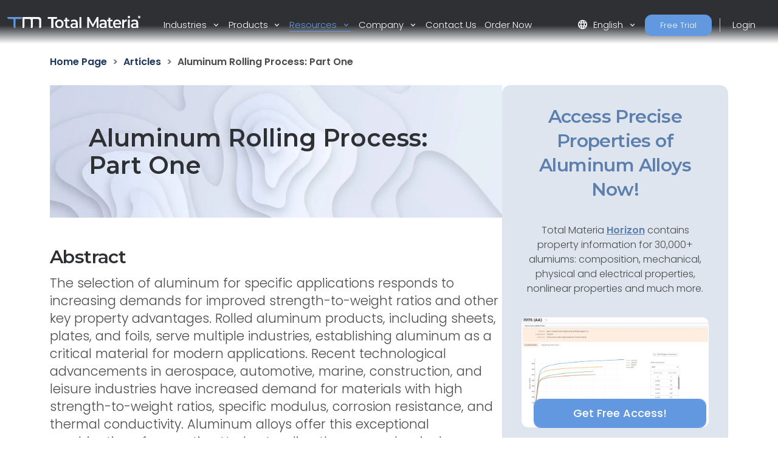

--- FILE ---
content_type: text/css
request_url: https://www.totalmateria.com/css/theme.css
body_size: 174658
content:
@charset "UTF-8";

h1, .h1, h2, .h2, h3, .h3, h4, .h4, h5, .h5, h6, .h6 {
    margin-top: 0;
}

h1, .h1 {
    margin-bottom: 21px;
}

h2, .h2 {
    font-size: 44px;
    line-height: 48px;
    font-weight: normal;
}

h3, .h3 {
    font-size: 27px;
    font-weight: 500;
    line-height: 30px;
    margin-bottom: 20px;
}

h4, .h4 {
    font-size: 22px;
    font-weight: 500;
    line-height: 25px;
    margin-bottom: 20px;
}

h5, .h5 {
    color: #929292;
    font-size: 15px;
    font-weight: 500;
    letter-spacing: 2px;
    line-height: 17px;
    /*text-transform: uppercase;*/
    margin-bottom: 20px;
}

p {
    margin-bottom: 35px;
}

.container-1140 {
    width: 100%;
    padding-right: 15px;
    padding-left: 15px;
    margin-right: auto;
    margin-left: auto;
    max-width: 1140px;
}

.container-970 {
    width: 100%;
    padding-right: 15px;
    padding-left: 15px;
    margin-right: auto;
    margin-left: auto;
    max-width: 970px;
}

/*!
 * Bootstrap v5.0.2 (https://getbootstrap.com/)
 * Copyright 2011-2021 The Bootstrap Authors
 * Copyright 2011-2021 Twitter, Inc.
 * Licensed under MIT (https://github.com/twbs/bootstrap/blob/main/LICENSE)
 */
:root {
    --bs-blue: #0d6efd;
    --bs-indigo: #6610f2;
    --bs-purple: #6f42c1;
    --bs-pink: #d63384;
    --bs-red: #dc3545;
    --bs-orange: #fd7e14;
    --bs-yellow: #ffc107;
    --bs-green: #198754;
    --bs-teal: #20c997;
    --bs-cyan: #0dcaf0;
    --bs-white: #fff;
    --bs-gray: #6c757d;
    --bs-gray-dark: #343a40;
    --bs-primary: #0d6efd;
    --bs-secondary: #6c757d;
    --bs-success: #198754;
    --bs-info: #0dcaf0;
    --bs-warning: #ffc107;
    --bs-danger: #dc3545;
    --bs-light: #f8f9fa;
    --bs-dark: #212529;
    --bs-font-sans-serif: "Poppins", Arial, system-ui, -apple-system, "Segoe UI", Roboto, "Helvetica Neue", Arial, "Noto Sans", "Liberation Sans", sans-serif, "Apple Color Emoji", "Segoe UI Emoji", "Segoe UI Symbol", "Noto Color Emoji";
    --bs-font-monospace: "Poppins", SFMono-Regular, Menlo, Monaco, Consolas, "Liberation Mono", "Courier New", monospace;
    --bs-font-sen: "Poppins", sans-serif;
    --bs-gradient: linear-gradient(180deg, rgba(255, 255, 255, 0.15), rgba(255, 255, 255, 0));
    --background: #EFEFEF;
    --surface: #FFFFFF;
    --surface-hover: #F1F5F9;
    --surface-light: rgba(0, 0, 0, 0.03);
    --surface-dark: #1E2331;
    --primary: #5C7FAD;
    --primary-hover: #4A7BBF;
    --secondary: #5C7FAD;
    --accent: #9772DE;
    --success: #4ADE80;
    --border: rgba(0, 0, 0, 0.1);
    --logo-primary: #6298E0;
    /* Text Colors */
    --text-primary: #1E293B;
    --text-secondary: #475569;
    --text-muted: #64748B;
    /* Shadows */
    --shadow-sm: 0 2px 4px rgba(0, 0, 0, 0.05);
    --shadow-md: 0 4px 6px rgba(0, 0, 0, 0.07);
    --shadow-lg: 0 8px 16px rgba(0, 0, 0, 0.1);
    /* Effects */
    --blur-sm: blur(2px);
    --blur-md: blur(12px);
    --blur-lg: blur(16px);
    --tm-module-color-general: #2f79cb;
    --tm-module-color-er: #ed8b39;
    --tm-module-color-data-plus: #ad4dc7;
    --tm-module-color-enviro: #c09767;
    --tm-module-color-suppliers: #837ee5;
}

*,
*::before,
*::after {
    box-sizing: border-box;
}

@media (prefers-reduced-motion: no-preference) {
    :root {
        scroll-behavior: smooth;
    }
}

body {
    margin: 0;
    font-family: var(--bs-font-sans-serif);
    font-size: 1rem;
    font-weight: 300;
    line-height: 1.5;
    color: #4A4A4A;
    background-color: #fff;
    -webkit-text-size-adjust: 100%;
    -webkit-tap-highlight-color: rgba(0, 0, 0, 0);
}

h1, h2, h3 {
    font-family: "Montserrat", "Arial", sans-serif;
    font-weight: 400;
}

hr {
    margin: 1rem 0;
    color: inherit;
    background-color: currentColor;
    border: 0;
    opacity: 0.25;
}

    hr:not([size]) {
        height: 1px;
    }

h6, .h6, h5, .h5, h4, .h4, h3, .h3, h2, .h2, h1, .h1 {
    margin-top: 0;
    margin-bottom: 0.5rem;
    font-weight: 500;
    line-height: 1.2;
    color: #000;
}

h1, .h1 {
    font-size: 40px;
}

@media (min-width: 1200px) {
    h1, .h1 {
        font-size: 40px;
    }
}

@media (min-width: 770px) {
    .success-stories h1 {
        margin-bottom: 1.55rem;
    }
}

h2, .h2 {
    font-size: calc(1.33rem + 0.96vw);
}

@media (min-width: 1200px) {
    h2, .h2 {
        font-size: 2.05rem;
    }
}

h3, .h3 {
    font-size: calc(1.295rem + 0.54vw);
}

@media (min-width: 1200px) {
    h3, .h3 {
        font-size: 1.7rem;
    }
}

h4, .h4 {
    font-size: calc(1.2625rem + 0.15vw);
}

@media (min-width: 1200px) {
    h4, .h4 {
        font-size: 1.375rem;
    }
}

h5, .h5 {
    font-size: 1.25rem;
}

h6, .h6 {
    font-size: 1rem;
}

p {
    margin-top: 0;
    margin-bottom: 1rem;
}

.home .tm-hero-medium-font p {
    margin-bottom: 4rem;
}

abbr[title],
abbr[data-bs-original-title] {
    text-decoration: underline dotted;
    cursor: help;
    text-decoration-skip-ink: none;
}

address {
    margin-bottom: 1rem;
    font-style: normal;
    line-height: inherit;
}

ol,
ul {
    padding-left: 2rem;
}

ol,
ul,
dl {
    margin-top: 0;
    margin-bottom: 1rem;
}

    ol ol,
    ul ul,
    ol ul,
    ul ol {
        margin-bottom: 0;
    }

dt {
    font-weight: 700;
}

dd {
    margin-bottom: 0.5rem;
    margin-left: 0;
}

blockquote {
    margin: 0 0 1rem;
}

b,
strong {
    font-weight: bold;
}

small, .small {
    font-size: 0.875em;
}

mark, .mark {
    padding: 0.2em;
    background-color: #fcf8e3;
}

sub,
sup {
    position: relative;
    font-size: 0.75em;
    line-height: 0;
    vertical-align: baseline;
}

sub {
    bottom: -0.25em;
}

sup {
    top: -0.5em;
}

a {
    color: #5C7FAD;
    text-decoration: underline;
}

    a:hover {
        color: #0a58ca;
    }

    a:not([href]):not([class]), a:not([href]):not([class]):hover {
        color: inherit;
        text-decoration: none;
    }

pre,
code,
kbd,
samp {
    font-family: var(--bs-font-monospace);
    font-size: 1em;
    direction: ltr /* rtl:ignore */;
    unicode-bidi: bidi-override;
}

pre {
    display: block;
    margin-top: 0;
    margin-bottom: 1rem;
    overflow: auto;
    font-size: 0.875em;
}

    pre code {
        font-size: inherit;
        color: inherit;
        word-break: normal;
    }

code {
    font-size: 0.875em;
    color: #d63384;
    word-wrap: break-word;
}

a > code {
    color: inherit;
}

kbd {
    padding: 0.2rem 0.4rem;
    font-size: 0.875em;
    color: #fff;
    background-color: #212529;
    border-radius: 0.2rem;
}

    kbd kbd {
        padding: 0;
        font-size: 1em;
        font-weight: 700;
    }

figure {
    margin: 0 0 1rem;
}


img,
svg {
    vertical-align: middle;
}

table {
    caption-side: bottom;
    border-collapse: collapse;
}

caption {
    padding-top: 0.5rem;
    padding-bottom: 0.5rem;
    color: #6c757d;
    text-align: left;
}

th {
    text-align: inherit;
    text-align: -webkit-match-parent;
}

thead,
tbody,
tfoot,
tr,
td,
th {
    border-color: inherit;
    border-style: solid;
    border-width: 0;
}

label {
    display: inline-block;
}

button {
    border-radius: 0;
}

    button:focus:not(:focus-visible) {
        outline: 0;
    }

input,
button,
select,
optgroup,
textarea {
    margin: 0;
    font-family: inherit;
    font-size: inherit;
    line-height: inherit;
}

button,
select {
    text-transform: none;
}

[role=button] {
    cursor: pointer;
}

select {
    word-wrap: normal;
}

    select:disabled {
        opacity: 1;
    }

[list]::-webkit-calendar-picker-indicator {
    display: none;
}

button,
[type=button],
[type=reset],
[type=submit] {
    -webkit-appearance: button;
}

    button:not(:disabled),
    [type=button]:not(:disabled),
    [type=reset]:not(:disabled),
    [type=submit]:not(:disabled) {
        cursor: pointer;
    }

::-moz-focus-inner {
    padding: 0;
    border-style: none;
}

textarea {
    resize: vertical;
}

fieldset {
    min-width: 0;
    padding: 0;
    margin: 0;
    border: 0;
}

legend {
    float: left;
    width: 100%;
    padding: 0;
    margin-bottom: 0.5rem;
    font-size: calc(1.275rem + 0.3vw);
    line-height: inherit;
}

@media (min-width: 1200px) {
    legend {
        font-size: 1.5rem;
    }
}

legend + * {
    clear: left;
}

::-webkit-datetime-edit-fields-wrapper,
::-webkit-datetime-edit-text,
::-webkit-datetime-edit-minute,
::-webkit-datetime-edit-hour-field,
::-webkit-datetime-edit-day-field,
::-webkit-datetime-edit-month-field,
::-webkit-datetime-edit-year-field {
    padding: 0;
}

::-webkit-inner-spin-button {
    height: auto;
}

[type=search] {
    outline-offset: -2px;
    -webkit-appearance: textfield;
}

/* rtl:raw:
[type="tel"],
[type="url"],
[type="email"],
[type="number"] {
  direction: ltr;
}
*/
::-webkit-search-decoration {
    -webkit-appearance: none;
}

::-webkit-color-swatch-wrapper {
    padding: 0;
}

::file-selector-button {
    font: inherit;
}

::-webkit-file-upload-button {
    font: inherit;
    -webkit-appearance: button;
}

output {
    display: inline-block;
}

iframe {
    border: 0;
}

summary {
    display: list-item;
    cursor: pointer;
}

progress {
    vertical-align: baseline;
}

[hidden] {
    display: none !important;
}

.lead {
    font-size: 1.25rem;
    font-weight: 300;
}

.display-1 {
    font-size: calc(1.625rem + 4.5vw);
    font-weight: 300;
    line-height: 1.2;
}

@media (min-width: 1200px) {
    .display-1 {
        font-size: 5rem;
    }
}

.display-2 {
    font-size: calc(1.575rem + 3.9vw);
    font-weight: 300;
    line-height: 1.2;
}

@media (min-width: 1200px) {
    .display-2 {
        font-size: 4.5rem;
    }
}

.display-3 {
    font-size: calc(1.525rem + 3.3vw);
    font-weight: 300;
    line-height: 1.2;
}

@media (min-width: 1200px) {
    .display-3 {
        font-size: 4rem;
    }
}

.display-4 {
    font-size: calc(1.475rem + 2.7vw);
    font-weight: 300;
    line-height: 1.2;
}
.my-6r {
margin-top:6rem !important;
margin-bottom:6rem !important;
}
@media (min-width: 1200px) {
    .display-4 {
        font-size: 3.5rem;
    }
}

.display-5 {
    font-size: calc(1.425rem + 2.1vw);
    font-weight: 300;
    line-height: 1.2;
}

@media (min-width: 1200px) {
    .display-5 {
        font-size: 3rem;
    }
}

.display-6 {
    font-size: calc(1.375rem + 1.5vw);
    font-weight: 300;
    line-height: 1.2;
}

@media (min-width: 1200px) {
    .display-6 {
        font-size: 2.5rem;
    }
}

.list-unstyled {
    padding-left: 0;
    list-style: none;
}

.list-inline {
    padding-left: 0;
    list-style: none;
}

.list-inline-item {
    display: inline-block;
}

    .list-inline-item:not(:last-child) {
        margin-right: 0.5rem;
    }

.initialism {
    font-size: 0.875em;
    text-transform: uppercase;
}

.blockquote {
    margin-bottom: 1rem;
    font-size: 1.25rem;
}

    .blockquote > :last-child {
        margin-bottom: 0;
    }

.blockquote-footer {
    margin-top: -1rem;
    margin-bottom: 1rem;
    font-size: 0.875em;
    color: #6c757d;
}

    .blockquote-footer::before {
        content: "— ";
    }
.break-word {
    word-break: break-word;
}
.max-w-fit {
    max-width: fit-content;
}

.img-fluid {
    max-width: 100%;
    height: auto;
}

.img-thumbnail {
    padding: 0.25rem;
    background-color: #fff;
    border: 1px solid #dee2e6;
    border-radius: 8px;
    max-width: 100%;
    height: auto;
}

.figure {
    display: inline-block;
}

.figure-img {
    margin-bottom: 0.5rem;
    line-height: 1;
}

.figure-caption {
    font-size: 0.875em;
    color: #6c757d;
}
html[lang="de"] .tm-main-menu-container {
    max-width: none;
    max-width: 92%;
}
html[lang="fr"] .tm-main-menu-container {
    max-width: none;
    max-width: 91%;
}
html[lang="es"] .tm-main-menu-container {
    max-width: none;
    max-width: 91%;
}
.tm-main-menu-container {    
    max-width: none;
    max-width: 90%;
}
.container, header .nav-item,
.container-fluid,
.container-xxl,
.container-xl,
.container-lg,
.container-md,
.container-sm {
    width: 100%;
    padding-right: var(--bs-gutter-x, 0.75rem);
    padding-left: var(--bs-gutter-x, 0.75rem);
    margin-right: auto;
    margin-left: auto;
}

@media (min-width: 576px) {
    .container-sm, .container, header .nav-item {
        max-width: 540px;
    }
}

@media (min-width: 768px) {
    .container-md, .container-sm, .container, header .nav-item {
        max-width: 720px;
    }
}

@media (min-width: 992px) {
    .container-lg, .container-md, .container-sm, .container, header .nav-item {
        max-width: 960px;
    }
}

@media (min-width: 1200px) {
    .container-xl, .container-lg, .container-md, .container-sm, .container, header .nav-item {
        max-width: 1140px;
    }
}

@media (min-width: 1400px) {
    .container-xxl, .container-xl, .container-lg, .container-md, .container-sm, .container, header .nav-item, .tm-header {
        max-width: 1400px;
    }
}

.row {
    --bs-gutter-x: 1.5rem;
    --bs-gutter-y: 0;
    display: flex;
    flex-wrap: wrap;
    margin-top: calc(var(--bs-gutter-y) * -1);
    margin-right: calc(var(--bs-gutter-x) * -0.5);
    margin-left: calc(var(--bs-gutter-x) * -0.5);
}

    .row > * {
        flex-shrink: 0;
        width: 100%;
        max-width: 100%;
        padding-right: calc(var(--bs-gutter-x) * 0.5);
        padding-left: calc(var(--bs-gutter-x) * 0.5);
        margin-top: var(--bs-gutter-y);
    }

.col {
    flex: 1 0 0%;
}

.row-cols-auto > * {
    flex: 0 0 auto;
    width: auto;
}

.row-cols-1 > * {
    flex: 0 0 auto;
    width: 100%;
}

.row-cols-2 > * {
    flex: 0 0 auto;
    width: 50%;
}

.row-cols-3 > * {
    flex: 0 0 auto;
    width: 33.3333333333%;
}

.row-cols-4 > * {
    flex: 0 0 auto;
    width: 25%;
}

.row-cols-5 > * {
    flex: 0 0 auto;
    width: 20%;
}

.row-cols-6 > * {
    flex: 0 0 auto;
    width: 16.6666666667%;
}

@media (min-width: 576px) {
    .col-sm {
        flex: 1 0 0%;
    }

    .row-cols-sm-auto > * {
        flex: 0 0 auto;
        width: auto;
    }

    .row-cols-sm-1 > * {
        flex: 0 0 auto;
        width: 100%;
    }

    .row-cols-sm-2 > * {
        flex: 0 0 auto;
        width: 50%;
    }

    .row-cols-sm-3 > * {
        flex: 0 0 auto;
        width: 33.3333333333%;
    }

    .row-cols-sm-4 > * {
        flex: 0 0 auto;
        width: 25%;
    }

    .row-cols-sm-5 > * {
        flex: 0 0 auto;
        width: 20%;
    }

    .row-cols-sm-6 > * {
        flex: 0 0 auto;
        width: 16.6666666667%;
    }
}

@media (min-width: 768px) {
    .col-md {
        flex: 1 0 0%;
    }

    .row-cols-md-auto > * {
        flex: 0 0 auto;
        width: auto;
    }

    .row-cols-md-1 > * {
        flex: 0 0 auto;
        width: 100%;
    }

    .row-cols-md-2 > * {
        flex: 0 0 auto;
        width: 50%;
    }

    .row-cols-md-3 > * {
        flex: 0 0 auto;
        width: 33.3333333333%;
    }

    .row-cols-md-4 > * {
        flex: 0 0 auto;
        width: 25%;
    }

    .row-cols-md-5 > * {
        flex: 0 0 auto;
        width: 20%;
    }

    .row-cols-md-6 > * {
        flex: 0 0 auto;
        width: 16.6666666667%;
    }
}

@media (min-width: 992px) {
    .col-lg {
        flex: 1 0 0%;
    }

    .row-cols-lg-auto > * {
        flex: 0 0 auto;
        width: auto;
    }

    .row-cols-lg-1 > * {
        flex: 0 0 auto;
        width: 100%;
    }

    .row-cols-lg-2 > * {
        flex: 0 0 auto;
        width: 50%;
    }

    .row-cols-lg-3 > * {
        flex: 0 0 auto;
        width: 33.3333333333%;
    }

    .row-cols-lg-4 > * {
        flex: 0 0 auto;
        width: 25%;
    }

    .row-cols-lg-5 > * {
        flex: 0 0 auto;
        width: 20%;
    }

    .row-cols-lg-6 > * {
        flex: 0 0 auto;
        width: 16.6666666667%;
    }
}

@media (min-width: 1200px) {
    .col-xl {
        flex: 1 0 0%;
    }

    .row-cols-xl-auto > * {
        flex: 0 0 auto;
        width: auto;
    }

    .row-cols-xl-1 > * {
        flex: 0 0 auto;
        width: 100%;
    }

    .row-cols-xl-2 > * {
        flex: 0 0 auto;
        width: 50%;
    }

    .row-cols-xl-3 > * {
        flex: 0 0 auto;
        width: 33.3333333333%;
    }

    .row-cols-xl-4 > * {
        flex: 0 0 auto;
        width: 25%;
    }

    .row-cols-xl-5 > * {
        flex: 0 0 auto;
        width: 20%;
    }

    .row-cols-xl-6 > * {
        flex: 0 0 auto;
        width: 16.6666666667%;
    }
}

@media (min-width: 1400px) {
    .col-xxl {
        flex: 1 0 0%;
    }

    .row-cols-xxl-auto > * {
        flex: 0 0 auto;
        width: auto;
    }

    .row-cols-xxl-1 > * {
        flex: 0 0 auto;
        width: 100%;
    }

    .row-cols-xxl-2 > * {
        flex: 0 0 auto;
        width: 50%;
    }

    .row-cols-xxl-3 > * {
        flex: 0 0 auto;
        width: 33.3333333333%;
    }

    .row-cols-xxl-4 > * {
        flex: 0 0 auto;
        width: 25%;
    }

    .row-cols-xxl-5 > * {
        flex: 0 0 auto;
        width: 20%;
    }

    .row-cols-xxl-6 > * {
        flex: 0 0 auto;
        width: 16.6666666667%;
    }
}

.col-auto {
    flex: 0 0 auto;
    width: auto;
}

.col-1 {
    flex: 0 0 auto;
    width: 8.33333333%;
}

.col-2 {
    flex: 0 0 auto;
    width: 16.66666667%;
}

.col-3 {
    flex: 0 0 auto;
    width: 25%;
}

.col-4 {
    flex: 0 0 auto;
    width: 33.33333333%;
}

.col-5 {
    flex: 0 0 auto;
    width: 41.66666667%;
}

.col-6 {
    flex: 0 0 auto;
    width: 50%;
}

.col-7 {
    flex: 0 0 auto;
    width: 58.33333333%;
}

.col-8 {
    flex: 0 0 auto;
    width: 66.66666667%;
}

.col-9 {
    flex: 0 0 auto;
    width: 75%;
}

.col-10 {
    flex: 0 0 auto;
    width: 83.33333333%;
}

.col-11 {
    flex: 0 0 auto;
    width: 91.66666667%;
}

.col-12 {
    flex: 0 0 auto;
    width: 100%;
}

.offset-1 {
    margin-left: 8.33333333%;
}

.offset-2 {
    margin-left: 16.66666667%;
}

.offset-3 {
    margin-left: 25%;
}

.offset-4 {
    margin-left: 33.33333333%;
}

.offset-5 {
    margin-left: 41.66666667%;
}

.offset-6 {
    margin-left: 50%;
}

.offset-7 {
    margin-left: 58.33333333%;
}

.offset-8 {
    margin-left: 66.66666667%;
}

.offset-9 {
    margin-left: 75%;
}

.offset-10 {
    margin-left: 83.33333333%;
}

.offset-11 {
    margin-left: 91.66666667%;
}

.g-0,
.gx-0 {
    --bs-gutter-x: 0;
}

.g-0,
.gy-0 {
    --bs-gutter-y: 0;
}

.g-1,
.gx-1 {
    --bs-gutter-x: 0.25rem;
}

.g-1,
.gy-1 {
    --bs-gutter-y: 0.25rem;
}

.g-2,
.gx-2 {
    --bs-gutter-x: 0.5rem;
}

.g-2,
.gy-2 {
    --bs-gutter-y: 0.5rem;
}

.g-3,
.gx-3 {
    --bs-gutter-x: 1rem;
}

.g-3,
.gy-3 {
    --bs-gutter-y: 1rem;
}

.g-4,
.gx-4 {
    --bs-gutter-x: 1.5rem;
}

.g-4,
.gy-4 {
    --bs-gutter-y: 1.5rem;
}

.g-5,
.gx-5 {
    --bs-gutter-x: 3rem;
}

.g-5,
.gy-5 {
    --bs-gutter-y: 3rem;
}

@media (min-width: 576px) {
    .col-sm-auto {
        flex: 0 0 auto;
        width: auto;
    }

    .col-sm-1 {
        flex: 0 0 auto;
        width: 8.33333333%;
    }

    .col-sm-2 {
        flex: 0 0 auto;
        width: 16.66666667%;
    }

    .col-sm-3 {
        flex: 0 0 auto;
        width: 25%;
    }

    .col-sm-4 {
        flex: 0 0 auto;
        width: 33.33333333%;
    }

    .col-sm-5 {
        flex: 0 0 auto;
        width: 41.66666667%;
    }

    .col-sm-6 {
        flex: 0 0 auto;
        width: 50%;
    }

    .col-sm-7 {
        flex: 0 0 auto;
        width: 58.33333333%;
    }

    .col-sm-8 {
        flex: 0 0 auto;
        width: 66.66666667%;
    }

    .col-sm-9 {
        flex: 0 0 auto;
        width: 75%;
    }

    .col-sm-10 {
        flex: 0 0 auto;
        width: 83.33333333%;
    }

    .col-sm-11 {
        flex: 0 0 auto;
        width: 91.66666667%;
    }

    .col-sm-12 {
        flex: 0 0 auto;
        width: 100%;
    }

    .offset-sm-0 {
        margin-left: 0;
    }

    .offset-sm-1 {
        margin-left: 8.33333333%;
    }

    .offset-sm-2 {
        margin-left: 16.66666667%;
    }

    .offset-sm-3 {
        margin-left: 25%;
    }

    .offset-sm-4 {
        margin-left: 33.33333333%;
    }

    .offset-sm-5 {
        margin-left: 41.66666667%;
    }

    .offset-sm-6 {
        margin-left: 50%;
    }

    .offset-sm-7 {
        margin-left: 58.33333333%;
    }

    .offset-sm-8 {
        margin-left: 66.66666667%;
    }

    .offset-sm-9 {
        margin-left: 75%;
    }

    .offset-sm-10 {
        margin-left: 83.33333333%;
    }

    .offset-sm-11 {
        margin-left: 91.66666667%;
    }

    .g-sm-0,
    .gx-sm-0 {
        --bs-gutter-x: 0;
    }

    .g-sm-0,
    .gy-sm-0 {
        --bs-gutter-y: 0;
    }

    .g-sm-1,
    .gx-sm-1 {
        --bs-gutter-x: 0.25rem;
    }

    .g-sm-1,
    .gy-sm-1 {
        --bs-gutter-y: 0.25rem;
    }

    .g-sm-2,
    .gx-sm-2 {
        --bs-gutter-x: 0.5rem;
    }

    .g-sm-2,
    .gy-sm-2 {
        --bs-gutter-y: 0.5rem;
    }

    .g-sm-3,
    .gx-sm-3 {
        --bs-gutter-x: 1rem;
    }

    .g-sm-3,
    .gy-sm-3 {
        --bs-gutter-y: 1rem;
    }

    .g-sm-4,
    .gx-sm-4 {
        --bs-gutter-x: 1.5rem;
    }

    .g-sm-4,
    .gy-sm-4 {
        --bs-gutter-y: 1.5rem;
    }

    .g-sm-5,
    .gx-sm-5 {
        --bs-gutter-x: 3rem;
    }

    .g-sm-5,
    .gy-sm-5 {
        --bs-gutter-y: 3rem;
    }
}

@media (min-width: 768px) {
    .col-md-auto {
        flex: 0 0 auto;
        width: auto;
    }

    .col-md-1 {
        flex: 0 0 auto;
        width: 8.33333333%;
    }

    .col-md-2 {
        flex: 0 0 auto;
        width: 16.66666667%;
    }

    .col-md-3 {
        flex: 0 0 auto;
        width: 25%;
    }

    .col-md-4 {
        flex: 0 0 auto;
        width: 33.33333333%;
    }

    .col-md-5 {
        flex: 0 0 auto;
        width: 41.66666667%;
    }

    .col-md-6 {
        flex: 0 0 auto;
        width: 50%;
    }

    .col-md-7 {
        flex: 0 0 auto;
        width: 58.33333333%;
    }

    .col-md-8 {
        flex: 0 0 auto;
        width: 66.66666667%;
    }

    .col-md-9 {
        flex: 0 0 auto;
        width: 75%;
    }

    .col-md-10 {
        flex: 0 0 auto;
        width: 83.33333333%;
    }

    .col-md-11 {
        flex: 0 0 auto;
        width: 91.66666667%;
    }

    .col-md-12 {
        flex: 0 0 auto;
        width: 100%;
    }

    .offset-md-0 {
        margin-left: 0;
    }

    .offset-md-1 {
        margin-left: 8.33333333%;
    }

    .offset-md-2 {
        margin-left: 16.66666667%;
    }

    .offset-md-3 {
        margin-left: 25%;
    }

    .offset-md-4 {
        margin-left: 33.33333333%;
    }

    .offset-md-5 {
        margin-left: 41.66666667%;
    }

    .offset-md-6 {
        margin-left: 50%;
    }

    .offset-md-7 {
        margin-left: 58.33333333%;
    }

    .offset-md-8 {
        margin-left: 66.66666667%;
    }

    .offset-md-9 {
        margin-left: 75%;
    }

    .offset-md-10 {
        margin-left: 83.33333333%;
    }

    .offset-md-11 {
        margin-left: 91.66666667%;
    }

    .g-md-0,
    .gx-md-0 {
        --bs-gutter-x: 0;
    }

    .g-md-0,
    .gy-md-0 {
        --bs-gutter-y: 0;
    }

    .g-md-1,
    .gx-md-1 {
        --bs-gutter-x: 0.25rem;
    }

    .g-md-1,
    .gy-md-1 {
        --bs-gutter-y: 0.25rem;
    }

    .g-md-2,
    .gx-md-2 {
        --bs-gutter-x: 0.5rem;
    }

    .g-md-2,
    .gy-md-2 {
        --bs-gutter-y: 0.5rem;
    }

    .g-md-3,
    .gx-md-3 {
        --bs-gutter-x: 1rem;
    }

    .g-md-3,
    .gy-md-3 {
        --bs-gutter-y: 1rem;
    }

    .g-md-4,
    .gx-md-4 {
        --bs-gutter-x: 1.5rem;
    }

    .g-md-4,
    .gy-md-4 {
        --bs-gutter-y: 1.5rem;
    }

    .g-md-5,
    .gx-md-5 {
        --bs-gutter-x: 3rem;
    }

    .g-md-5,
    .gy-md-5 {
        --bs-gutter-y: 3rem;
    }
}

@media (min-width: 992px) {
    .col-lg-auto {
        flex: 0 0 auto;
        width: auto;
    }

    .col-lg-1 {
        flex: 0 0 auto;
        width: 8.33333333%;
    }

    .col-lg-2 {
        flex: 0 0 auto;
        width: 16.66666667%;
    }

    .col-lg-3 {
        flex: 0 0 auto;
        width: 25%;
    }

    .col-lg-4 {
        flex: 0 0 auto;
        width: 33.33333333%;
    }

    .col-lg-5 {
        flex: 0 0 auto;
        width: 41.66666667%;
    }

    .col-lg-6 {
        flex: 0 0 auto;
        width: 50%;
    }

    .col-lg-7 {
        flex: 0 0 auto;
        width: 58.33333333%;
    }

    .col-lg-8 {
        flex: 0 0 auto;
        width: 66.66666667%;
    }

    .col-lg-9 {
        flex: 0 0 auto;
        width: 75%;
    }

    .col-lg-10 {
        flex: 0 0 auto;
        width: 83.33333333%;
    }

    .col-lg-11 {
        flex: 0 0 auto;
        width: 91.66666667%;
    }

    .col-lg-12 {
        flex: 0 0 auto;
        width: 100%;
    }

    .offset-lg-0 {
        margin-left: 0;
    }

    .offset-lg-1 {
        margin-left: 8.33333333%;
    }

    .offset-lg-2 {
        margin-left: 16.66666667%;
    }

    .offset-lg-3 {
        margin-left: 25%;
    }

    .offset-lg-4 {
        margin-left: 33.33333333%;
    }

    .offset-lg-5 {
        margin-left: 41.66666667%;
    }

    .offset-lg-6 {
        margin-left: 50%;
    }

    .offset-lg-7 {
        margin-left: 58.33333333%;
    }

    .offset-lg-8 {
        margin-left: 66.66666667%;
    }

    .offset-lg-9 {
        margin-left: 75%;
    }

    .offset-lg-10 {
        margin-left: 83.33333333%;
    }

    .offset-lg-11 {
        margin-left: 91.66666667%;
    }

    .g-lg-0,
    .gx-lg-0 {
        --bs-gutter-x: 0;
    }

    .g-lg-0,
    .gy-lg-0 {
        --bs-gutter-y: 0;
    }

    .g-lg-1,
    .gx-lg-1 {
        --bs-gutter-x: 0.25rem;
    }

    .g-lg-1,
    .gy-lg-1 {
        --bs-gutter-y: 0.25rem;
    }

    .g-lg-2,
    .gx-lg-2 {
        --bs-gutter-x: 0.5rem;
    }

    .g-lg-2,
    .gy-lg-2 {
        --bs-gutter-y: 0.5rem;
    }

    .g-lg-3,
    .gx-lg-3 {
        --bs-gutter-x: 1rem;
    }

    .g-lg-3,
    .gy-lg-3 {
        --bs-gutter-y: 1rem;
    }

    .g-lg-4,
    .gx-lg-4 {
        --bs-gutter-x: 1.5rem;
    }

    .g-lg-4,
    .gy-lg-4 {
        --bs-gutter-y: 1.5rem;
    }

    .g-lg-5,
    .gx-lg-5 {
        --bs-gutter-x: 3rem;
    }

    .g-lg-5,
    .gy-lg-5 {
        --bs-gutter-y: 3rem;
    }
}

@media (min-width: 1200px) {
    .col-xl-auto {
        flex: 0 0 auto;
        width: auto;
    }

    .col-xl-1 {
        flex: 0 0 auto;
        width: 8.33333333%;
    }

    .col-xl-2 {
        flex: 0 0 auto;
        width: 16.66666667%;
    }

    .col-xl-3 {
        flex: 0 0 auto;
        width: 25%;
    }

    .col-xl-4 {
        flex: 0 0 auto;
        width: 33.33333333%;
    }

    .col-xl-5 {
        flex: 0 0 auto;
        width: 41.66666667%;
    }

    .col-xl-6 {
        flex: 0 0 auto;
        width: 50%;
    }

    .col-xl-7 {
        flex: 0 0 auto;
        width: 58.33333333%;
    }

    .col-xl-8 {
        flex: 0 0 auto;
        width: 66.66666667%;
    }

    .col-xl-9 {
        flex: 0 0 auto;
        width: 75%;
    }

    .col-xl-10 {
        flex: 0 0 auto;
        width: 83.33333333%;
    }

    .col-xl-11 {
        flex: 0 0 auto;
        width: 91.66666667%;
    }

    .col-xl-12 {
        flex: 0 0 auto;
        width: 100%;
    }

    .offset-xl-0 {
        margin-left: 0;
    }

    .offset-xl-1 {
        margin-left: 8.33333333%;
    }

    .offset-xl-2 {
        margin-left: 16.66666667%;
    }

    .offset-xl-3 {
        margin-left: 25%;
    }

    .offset-xl-4 {
        margin-left: 33.33333333%;
    }

    .offset-xl-5 {
        margin-left: 41.66666667%;
    }

    .offset-xl-6 {
        margin-left: 50%;
    }

    .offset-xl-7 {
        margin-left: 58.33333333%;
    }

    .offset-xl-8 {
        margin-left: 66.66666667%;
    }

    .offset-xl-9 {
        margin-left: 75%;
    }

    .offset-xl-10 {
        margin-left: 83.33333333%;
    }

    .offset-xl-11 {
        margin-left: 91.66666667%;
    }

    .g-xl-0,
    .gx-xl-0 {
        --bs-gutter-x: 0;
    }

    .g-xl-0,
    .gy-xl-0 {
        --bs-gutter-y: 0;
    }

    .g-xl-1,
    .gx-xl-1 {
        --bs-gutter-x: 0.25rem;
    }

    .g-xl-1,
    .gy-xl-1 {
        --bs-gutter-y: 0.25rem;
    }

    .g-xl-2,
    .gx-xl-2 {
        --bs-gutter-x: 0.5rem;
    }

    .g-xl-2,
    .gy-xl-2 {
        --bs-gutter-y: 0.5rem;
    }

    .g-xl-3,
    .gx-xl-3 {
        --bs-gutter-x: 1rem;
    }

    .g-xl-3,
    .gy-xl-3 {
        --bs-gutter-y: 1rem;
    }

    .g-xl-4,
    .gx-xl-4 {
        --bs-gutter-x: 1.5rem;
    }

    .g-xl-4,
    .gy-xl-4 {
        --bs-gutter-y: 1.5rem;
    }

    .g-xl-5,
    .gx-xl-5 {
        --bs-gutter-x: 3rem;
    }

    .g-xl-5,
    .gy-xl-5 {
        --bs-gutter-y: 3rem;
    }
}

@media (min-width: 1400px) {
    .col-xxl-auto {
        flex: 0 0 auto;
        width: auto;
    }

    .col-xxl-1 {
        flex: 0 0 auto;
        width: 8.33333333%;
    }

    .col-xxl-2 {
        flex: 0 0 auto;
        width: 16.66666667%;
    }

    .col-xxl-3 {
        flex: 0 0 auto;
        width: 25%;
    }

    .col-xxl-4 {
        flex: 0 0 auto;
        width: 33.33333333%;
    }

    .col-xxl-5 {
        flex: 0 0 auto;
        width: 41.66666667%;
    }

    .col-xxl-6 {
        flex: 0 0 auto;
        width: 50%;
    }

    .col-xxl-7 {
        flex: 0 0 auto;
        width: 58.33333333%;
    }

    .col-xxl-8 {
        flex: 0 0 auto;
        width: 66.66666667%;
    }

    .col-xxl-9 {
        flex: 0 0 auto;
        width: 75%;
    }

    .col-xxl-10 {
        flex: 0 0 auto;
        width: 83.33333333%;
    }

    .col-xxl-11 {
        flex: 0 0 auto;
        width: 91.66666667%;
    }

    .col-xxl-12 {
        flex: 0 0 auto;
        width: 100%;
    }

    .offset-xxl-0 {
        margin-left: 0;
    }

    .offset-xxl-1 {
        margin-left: 8.33333333%;
    }

    .offset-xxl-2 {
        margin-left: 16.66666667%;
    }

    .offset-xxl-3 {
        margin-left: 25%;
    }

    .offset-xxl-4 {
        margin-left: 33.33333333%;
    }

    .offset-xxl-5 {
        margin-left: 41.66666667%;
    }

    .offset-xxl-6 {
        margin-left: 50%;
    }

    .offset-xxl-7 {
        margin-left: 58.33333333%;
    }

    .offset-xxl-8 {
        margin-left: 66.66666667%;
    }

    .offset-xxl-9 {
        margin-left: 75%;
    }

    .offset-xxl-10 {
        margin-left: 83.33333333%;
    }

    .offset-xxl-11 {
        margin-left: 91.66666667%;
    }

    .g-xxl-0,
    .gx-xxl-0 {
        --bs-gutter-x: 0;
    }

    .g-xxl-0,
    .gy-xxl-0 {
        --bs-gutter-y: 0;
    }

    .g-xxl-1,
    .gx-xxl-1 {
        --bs-gutter-x: 0.25rem;
    }

    .g-xxl-1,
    .gy-xxl-1 {
        --bs-gutter-y: 0.25rem;
    }

    .g-xxl-2,
    .gx-xxl-2 {
        --bs-gutter-x: 0.5rem;
    }

    .g-xxl-2,
    .gy-xxl-2 {
        --bs-gutter-y: 0.5rem;
    }

    .g-xxl-3,
    .gx-xxl-3 {
        --bs-gutter-x: 1rem;
    }

    .g-xxl-3,
    .gy-xxl-3 {
        --bs-gutter-y: 1rem;
    }

    .g-xxl-4,
    .gx-xxl-4 {
        --bs-gutter-x: 1.5rem;
    }

    .g-xxl-4,
    .gy-xxl-4 {
        --bs-gutter-y: 1.5rem;
    }

    .g-xxl-5,
    .gx-xxl-5 {
        --bs-gutter-x: 3rem;
    }

    .g-xxl-5,
    .gy-xxl-5 {
        --bs-gutter-y: 3rem;
    }
}

.table {
    --bs-table-bg: transparent;
    --bs-table-accent-bg: transparent;
    --bs-table-striped-color: #4A4A4A;
    --bs-table-striped-bg: rgba(0, 0, 0, 0.05);
    --bs-table-active-color: #4A4A4A;
    --bs-table-active-bg: rgba(0, 0, 0, 0.1);
    --bs-table-hover-color: #4A4A4A;
    --bs-table-hover-bg: rgba(0, 0, 0, 0.075);
    width: 100%;
    margin-bottom: 1rem;
    color: #4A4A4A;
    vertical-align: top;
    border-color: #dee2e6;
}

    .table > :not(caption) > * > * {
        padding: 0.5rem 0.5rem;
        background-color: var(--bs-table-bg);
        border-bottom-width: 1px;
        box-shadow: inset 0 0 0 9999px var(--bs-table-accent-bg);
    }

    .table > tbody {
        vertical-align: inherit;
    }

    .table > thead {
        vertical-align: bottom;
    }

    .table > :not(:last-child) > :last-child > * {
        border-bottom-color: currentColor;
    }

.caption-top {
    caption-side: top;
}

.table-sm > :not(caption) > * > * {
    padding: 0.25rem 0.25rem;
}

.table-bordered > :not(caption) > * {
    border-width: 1px 0;
}

    .table-bordered > :not(caption) > * > * {
        border-width: 0 1px;
    }

.table-borderless > :not(caption) > * > * {
    border-bottom-width: 0;
}

.table-striped > tbody > tr:nth-of-type(odd) {
    --bs-table-accent-bg: var(--bs-table-striped-bg);
    color: var(--bs-table-striped-color);
}

.table-active {
    --bs-table-accent-bg: var(--bs-table-active-bg);
    color: var(--bs-table-active-color);
}

.table-hover > tbody > tr:hover {
    --bs-table-accent-bg: var(--bs-table-hover-bg);
    color: var(--bs-table-hover-color);
}

.table-primary {
    --bs-table-bg: #cfe2ff;
    --bs-table-striped-bg: #c5d7f2;
    --bs-table-striped-color: #000;
    --bs-table-active-bg: #bacbe6;
    --bs-table-active-color: #000;
    --bs-table-hover-bg: #bfd1ec;
    --bs-table-hover-color: #000;
    color: #000;
    border-color: #bacbe6;
}

.table-secondary {
    --bs-table-bg: #e2e3e5;
    --bs-table-striped-bg: #d7d8da;
    --bs-table-striped-color: #000;
    --bs-table-active-bg: #cbccce;
    --bs-table-active-color: #000;
    --bs-table-hover-bg: #d1d2d4;
    --bs-table-hover-color: #000;
    color: #000;
    border-color: #cbccce;
}

.table-success {
    --bs-table-bg: #d1e7dd;
    --bs-table-striped-bg: #c7dbd2;
    --bs-table-striped-color: #000;
    --bs-table-active-bg: #bcd0c7;
    --bs-table-active-color: #000;
    --bs-table-hover-bg: #c1d6cc;
    --bs-table-hover-color: #000;
    color: #000;
    border-color: #bcd0c7;
}

.table-info {
    --bs-table-bg: #cff4fc;
    --bs-table-striped-bg: #c5e8ef;
    --bs-table-striped-color: #000;
    --bs-table-active-bg: #badce3;
    --bs-table-active-color: #000;
    --bs-table-hover-bg: #bfe2e9;
    --bs-table-hover-color: #000;
    color: #000;
    border-color: #badce3;
}

.table-warning {
    --bs-table-bg: #fff3cd;
    --bs-table-striped-bg: #f2e7c3;
    --bs-table-striped-color: #000;
    --bs-table-active-bg: #e6dbb9;
    --bs-table-active-color: #000;
    --bs-table-hover-bg: #ece1be;
    --bs-table-hover-color: #000;
    color: #000;
    border-color: #e6dbb9;
}

.table-danger {
    --bs-table-bg: #f8d7da;
    --bs-table-striped-bg: #eccccf;
    --bs-table-striped-color: #000;
    --bs-table-active-bg: #dfc2c4;
    --bs-table-active-color: #000;
    --bs-table-hover-bg: #e5c7ca;
    --bs-table-hover-color: #000;
    color: #000;
    border-color: #dfc2c4;
}

.table-light {
    --bs-table-bg: #f8f9fa;
    --bs-table-striped-bg: #ecedee;
    --bs-table-striped-color: #000;
    --bs-table-active-bg: #dfe0e1;
    --bs-table-active-color: #000;
    --bs-table-hover-bg: #e5e6e7;
    --bs-table-hover-color: #000;
    color: #000;
    border-color: #dfe0e1;
}

.table-dark {
    --bs-table-bg: #212529;
    --bs-table-striped-bg: #2c3034;
    --bs-table-striped-color: #fff;
    --bs-table-active-bg: #373b3e;
    --bs-table-active-color: #fff;
    --bs-table-hover-bg: #323539;
    --bs-table-hover-color: #fff;
    color: #fff;
    border-color: #373b3e;
}

.table-responsive {
    overflow-x: auto;
    -webkit-overflow-scrolling: touch;
}

@media (max-width: 575.98px) {
    .table-responsive-sm {
        overflow-x: auto;
        -webkit-overflow-scrolling: touch;
    }
}

@media (max-width: 767.98px) {
    .table-responsive-md {
        overflow-x: auto;
        -webkit-overflow-scrolling: touch;
    }
}

@media (max-width: 991.98px) {
    .table-responsive-lg {
        overflow-x: auto;
        -webkit-overflow-scrolling: touch;
    }
}

@media (max-width: 1199.98px) {
    .table-responsive-xl {
        overflow-x: auto;
        -webkit-overflow-scrolling: touch;
    }
}

@media (max-width: 1399.98px) {
    .table-responsive-xxl {
        overflow-x: auto;
        -webkit-overflow-scrolling: touch;
    }
}

.form-label {
    margin-bottom: 0.5rem;
}

.col-form-label {
    padding-top: calc(0.375rem + 1px);
    padding-bottom: calc(0.375rem + 1px);
    margin-bottom: 0;
    font-size: inherit;
    line-height: 1.5;
}

.col-form-label-lg {
    padding-top: calc(0.5rem + 1px);
    padding-bottom: calc(0.5rem + 1px);
    font-size: 1.25rem;
}

.col-form-label-sm {
    padding-top: calc(0.25rem + 1px);
    padding-bottom: calc(0.25rem + 1px);
    font-size: 0.875rem;
}

.form-text {
    margin-top: 0.25rem;
    font-size: 0.875em;
    color: #6c757d;
}

.form-control {
    display: block;
    width: 100%;
    padding: 0.375rem 0.75rem;
    font-size: 1rem;
    font-weight: 400;
    line-height: 1.5;
    color: #4A4A4A;
    background-color: #fff;
    background-clip: padding-box;
    border: 1px solid #C5C3D3;
    appearance: none;
    border-radius: 6px;
    transition: border-color 0.15s ease-in-out, box-shadow 0.15s ease-in-out;
}

@media (prefers-reduced-motion: reduce) {
    .form-control {
        transition: none;
    }
}

.form-control[type=file] {
    overflow: hidden;
}

    .form-control[type=file]:not(:disabled):not([readonly]) {
        cursor: pointer;
    }

.form-control:focus {
    color: #4A4A4A;
    background-color: #fff;
    border-color: #86b7fe;
    outline: 0;
    box-shadow: 0 0 0 0.25rem rgba(13, 110, 253, 0.25);
}

.form-control::-webkit-date-and-time-value {
    height: 1.5em;
}

.form-control::placeholder {
    color: #6c757d;
    opacity: 1;
}

.form-control:disabled, .form-control[readonly] {
    background-color: #e9ecef;
    opacity: 1;
}

.form-control::file-selector-button {
    padding: 0.375rem 0.75rem;
    margin: -0.375rem -0.75rem;
    margin-inline-end: 0.75rem;
    color: #4A4A4A;
    background-color: #e9ecef;
    pointer-events: none;
    border-color: inherit;
    border-style: solid;
    border-width: 0;
    border-inline-end-width: 1px;
    border-radius: 0;
    transition: color 0.15s ease-in-out, background-color 0.15s ease-in-out, border-color 0.15s ease-in-out, box-shadow 0.15s ease-in-out;
}

@media (prefers-reduced-motion: reduce) {
    .form-control::file-selector-button {
        transition: none;
    }
}

.form-control:hover:not(:disabled):not([readonly])::file-selector-button {
    background-color: #dde0e3;
}

.form-control::-webkit-file-upload-button {
    padding: 0.375rem 0.75rem;
    margin: -0.375rem -0.75rem;
    margin-inline-end: 0.75rem;
    color: #4A4A4A;
    background-color: #e9ecef;
    pointer-events: none;
    border-color: inherit;
    border-style: solid;
    border-width: 0;
    border-inline-end-width: 1px;
    border-radius: 0;
    transition: color 0.15s ease-in-out, background-color 0.15s ease-in-out, border-color 0.15s ease-in-out, box-shadow 0.15s ease-in-out;
}

@media (prefers-reduced-motion: reduce) {
    .form-control::-webkit-file-upload-button {
        transition: none;
    }
}

.form-control:hover:not(:disabled):not([readonly])::-webkit-file-upload-button {
    background-color: #dde0e3;
}

.form-control-plaintext {
    display: block;
    width: 100%;
    padding: 0.375rem 0;
    margin-bottom: 0;
    line-height: 1.5;
    color: #4A4A4A;
    background-color: transparent;
    border: solid transparent;
    border-width: 1px 0;
}

    .form-control-plaintext.form-control-sm, .form-control-plaintext.form-control-lg {
        padding-right: 0;
        padding-left: 0;
    }

.form-control-sm {
    min-height: calc(1.5em + (0.5rem + 2px));
    padding: 0.25rem 0.5rem;
    font-size: 0.875rem;
    border-radius: 0.2rem;
}

    .form-control-sm::file-selector-button {
        padding: 0.25rem 0.5rem;
        margin: -0.25rem -0.5rem;
        margin-inline-end: 0.5rem;
    }

    .form-control-sm::-webkit-file-upload-button {
        padding: 0.25rem 0.5rem;
        margin: -0.25rem -0.5rem;
        margin-inline-end: 0.5rem;
    }

.form-control-lg {
    min-height: calc(1.5em + (1rem + 2px));
    padding: 0.5rem 1rem;
    font-size: 1.25rem;
    border-radius: 0.3rem;
}

    .form-control-lg::file-selector-button {
        padding: 0.5rem 1rem;
        margin: -0.5rem -1rem;
        margin-inline-end: 1rem;
    }

    .form-control-lg::-webkit-file-upload-button {
        padding: 0.5rem 1rem;
        margin: -0.5rem -1rem;
        margin-inline-end: 1rem;
    }

textarea.form-control {
    min-height: calc(1.5em + (0.75rem + 2px));
}

textarea.form-control-sm {
    min-height: calc(1.5em + (0.5rem + 2px));
}

textarea.form-control-lg {
    min-height: calc(1.5em + (1rem + 2px));
}

.form-control-color {
    max-width: 3rem;
    height: auto;
    padding: 0.375rem;
}

    .form-control-color:not(:disabled):not([readonly]) {
        cursor: pointer;
    }

    .form-control-color::-moz-color-swatch {
        height: 1.5em;
        border-radius: 6px;
    }

    .form-control-color::-webkit-color-swatch {
        height: 1.5em;
        border-radius: 6px;
    }

.form-select {
    display: block;
    width: 100%;
    padding: 0.375rem 2.25rem 0.375rem 0.75rem;
    -moz-padding-start: calc(0.75rem - 3px);
    font-size: 1rem;
    font-weight: 400;
    line-height: 1.5;
    color: #4A4A4A;
    background-color: #fff;
    background-image: url("data:image/svg+xml,%3csvg xmlns='http://www.w3.org/2000/svg' viewBox='0 0 16 16'%3e%3cpath fill='none' stroke='%23343a40' stroke-linecap='round' stroke-linejoin='round' stroke-width='2' d='M2 5l6 6 6-6'/%3e%3c/svg%3e");
    background-repeat: no-repeat;
    background-position: right 0.75rem center;
    background-size: 16px 12px;
    border: 1px solid #C5C3D3;
    border-radius: 8px;
    transition: border-color 0.15s ease-in-out, box-shadow 0.15s ease-in-out;
    appearance: none;
}

@media (prefers-reduced-motion: reduce) {
    .form-select {
        transition: none;
    }
}

.form-select:focus {
    border-color: #86b7fe;
    outline: 0;
    box-shadow: 0 0 0 0.25rem rgba(13, 110, 253, 0.25);
}

.form-select[multiple], .form-select[size]:not([size="1"]) {
    padding-right: 0.75rem;
    background-image: none;
}

.form-select:disabled {
    background-color: #e9ecef;
}

.form-select:-moz-focusring {
    color: transparent;
    text-shadow: 0 0 0 #4A4A4A;
}

.form-select-sm {
    padding-top: 0.25rem;
    padding-bottom: 0.25rem;
    padding-left: 0.5rem;
    font-size: 0.875rem;
}

.form-select-lg {
    padding-top: 0.5rem;
    padding-bottom: 0.5rem;
    padding-left: 1rem;
    font-size: 1.25rem;
}

.form-check {
    display: block;
    min-height: 1.5rem;
    padding-left: 1.5em;
    margin-bottom: 0.125rem;
}

    .form-check .form-check-input {
        float: left;
        margin-left: -1.5em;
    }

.form-check-input {
    width: 1em;
    height: 1em;
    margin-top: 0.25em;
    vertical-align: top;
    background-color: #fff;
    background-repeat: no-repeat;
    background-position: center;
    background-size: contain;
    border: 1px solid rgba(0, 0, 0, 0.25);
    appearance: none;
    color-adjust: exact;
}

    .form-check-input[type=checkbox] {
        border-radius: 0.25em;
    }

    .form-check-input[type=radio] {
        border-radius: 50%;
    }

    .form-check-input:active {
        filter: brightness(90%);
    }

    .form-check-input:focus {
        border-color: #86b7fe;
        outline: 0;
        box-shadow: 0 0 0 0.25rem rgba(13, 110, 253, 0.25);
    }

    .form-check-input:checked {
        background-color: #0d6efd;
        border-color: #0d6efd;
    }

        .form-check-input:checked[type=checkbox] {
            background-image: url("data:image/svg+xml,%3csvg xmlns='http://www.w3.org/2000/svg' viewBox='0 0 20 20'%3e%3cpath fill='none' stroke='%23fff' stroke-linecap='round' stroke-linejoin='round' stroke-width='3' d='M6 10l3 3l6-6'/%3e%3c/svg%3e");
        }

        .form-check-input:checked[type=radio] {
            background-image: url("data:image/svg+xml,%3csvg xmlns='http://www.w3.org/2000/svg' viewBox='-4 -4 8 8'%3e%3ccircle r='2' fill='%23fff'/%3e%3c/svg%3e");
        }

    .form-check-input[type=checkbox]:indeterminate {
        background-color: #0d6efd;
        border-color: #0d6efd;
        background-image: url("data:image/svg+xml,%3csvg xmlns='http://www.w3.org/2000/svg' viewBox='0 0 20 20'%3e%3cpath fill='none' stroke='%23fff' stroke-linecap='round' stroke-linejoin='round' stroke-width='3' d='M6 10h8'/%3e%3c/svg%3e");
    }

    .form-check-input:disabled {
        pointer-events: none;
        filter: none;
        opacity: 0.5;
    }

        .form-check-input[disabled] ~ .form-check-label, .form-check-input:disabled ~ .form-check-label {
            opacity: 0.5;
        }

.form-switch {
    padding-left: 2.5em;
}

    .form-switch .form-check-input {
        width: 2em;
        margin-left: -2.5em;
        background-image: url("data:image/svg+xml,%3csvg xmlns='http://www.w3.org/2000/svg' viewBox='-4 -4 8 8'%3e%3ccircle r='3' fill='rgba%280, 0, 0, 0.25%29'/%3e%3c/svg%3e");
        background-position: left center;
        border-radius: 2em;
        transition: background-position 0.15s ease-in-out;
    }

@media (prefers-reduced-motion: reduce) {
    .form-switch .form-check-input {
        transition: none;
    }
}

.form-switch .form-check-input:focus {
    background-image: url("data:image/svg+xml,%3csvg xmlns='http://www.w3.org/2000/svg' viewBox='-4 -4 8 8'%3e%3ccircle r='3' fill='%2386b7fe'/%3e%3c/svg%3e");
}

.form-switch .form-check-input:checked {
    background-position: right center;
    background-image: url("data:image/svg+xml,%3csvg xmlns='http://www.w3.org/2000/svg' viewBox='-4 -4 8 8'%3e%3ccircle r='3' fill='%23fff'/%3e%3c/svg%3e");
}

.form-check-inline {
    display: inline-block;
    margin-right: 1rem;
}

.btn-check {
    position: absolute;
    clip: rect(0, 0, 0, 0);
    pointer-events: none;
}

    .btn-check[disabled] + .btn, .btn-check:disabled + .btn {
        pointer-events: none;
        filter: none;
        opacity: 0.65;
    }

.form-range {
    width: 100%;
    height: 1.5rem;
    padding: 0;
    background-color: transparent;
    appearance: none;
}

    .form-range:focus {
        outline: 0;
    }

        .form-range:focus::-webkit-slider-thumb {
            box-shadow: 0 0 0 1px #fff, 0 0 0 0.25rem rgba(13, 110, 253, 0.25);
        }

        .form-range:focus::-moz-range-thumb {
            box-shadow: 0 0 0 1px #fff, 0 0 0 0.25rem rgba(13, 110, 253, 0.25);
        }

    .form-range::-moz-focus-outer {
        border: 0;
    }

    .form-range::-webkit-slider-thumb {
        width: 1rem;
        height: 1rem;
        margin-top: -0.25rem;
        background-color: #0d6efd;
        border: 0;
        border-radius: 1rem;
        transition: background-color 0.15s ease-in-out, border-color 0.15s ease-in-out, box-shadow 0.15s ease-in-out;
        appearance: none;
    }

@media (prefers-reduced-motion: reduce) {
    .form-range::-webkit-slider-thumb {
        transition: none;
    }
}

.form-range::-webkit-slider-thumb:active {
    background-color: #b6d4fe;
}

.form-range::-webkit-slider-runnable-track {
    width: 100%;
    height: 0.5rem;
    color: transparent;
    cursor: pointer;
    background-color: #dee2e6;
    border-color: transparent;
    border-radius: 1rem;
}

.form-range::-moz-range-thumb {
    width: 1rem;
    height: 1rem;
    background-color: #0d6efd;
    border: 0;
    border-radius: 1rem;
    transition: background-color 0.15s ease-in-out, border-color 0.15s ease-in-out, box-shadow 0.15s ease-in-out;
    appearance: none;
}

@media (prefers-reduced-motion: reduce) {
    .form-range::-moz-range-thumb {
        transition: none;
    }
}

.form-range::-moz-range-thumb:active {
    background-color: #b6d4fe;
}

.form-range::-moz-range-track {
    width: 100%;
    height: 0.5rem;
    color: transparent;
    cursor: pointer;
    background-color: #dee2e6;
    border-color: transparent;
    border-radius: 1rem;
}

.form-range:disabled {
    pointer-events: none;
}

    .form-range:disabled::-webkit-slider-thumb {
        background-color: #adb5bd;
    }

    .form-range:disabled::-moz-range-thumb {
        background-color: #adb5bd;
    }

.form-floating {
    position: relative;
}

    .form-floating > .form-control,
    .form-floating > .form-select {
        height: calc(3.5rem + 2px);
        line-height: 1.25;
    }

    .form-floating > label {
        position: absolute;
        top: 0;
        left: 0;
        height: 100%;
        padding: 1rem 0.75rem;
        pointer-events: none;
        border: 1px solid transparent;
        transform-origin: 0 0;
        transition: opacity 0.1s ease-in-out, transform 0.1s ease-in-out;
    }

@media (prefers-reduced-motion: reduce) {
    .form-floating > label {
        transition: none;
    }
}

.form-floating > .form-control {
    padding: 1rem 0.75rem;
}

    .form-floating > .form-control::placeholder {
        color: transparent;
    }

    .form-floating > .form-control:focus, .form-floating > .form-control:not(:placeholder-shown) {
        padding-top: 1.625rem;
        padding-bottom: 0.625rem;
    }

    .form-floating > .form-control:-webkit-autofill {
        padding-top: 1.625rem;
        padding-bottom: 0.625rem;
    }

.form-floating > .form-select {
    padding-top: 1.625rem;
    padding-bottom: 0.625rem;
}

    .form-floating > .form-control:focus ~ label,
    .form-floating > .form-control:not(:placeholder-shown) ~ label,
    .form-floating > .form-select ~ label {
        opacity: 0.65;
        transform: scale(0.85) translateY(-0.5rem) translateX(0.15rem);
    }

.form-floating > .form-control:-webkit-autofill ~ label {
    opacity: 0.65;
    transform: scale(0.85) translateY(-0.5rem) translateX(0.15rem);
}

.input-group {
    position: relative;
    display: flex;
    flex-wrap: wrap;
    align-items: stretch;
    width: 100%;
}

    .input-group > .form-control,
    .input-group > .form-select {
        position: relative;
        flex: 1 1 auto;
        width: 1%;
        min-width: 0;
    }

        .input-group > .form-control:focus,
        .input-group > .form-select:focus {
            z-index: 3;
        }

    .input-group .btn {
        position: relative;
        z-index: 2;
    }

        .input-group .btn:focus {
            z-index: 3;
        }

.input-group-text {
    display: flex;
    align-items: center;
    padding: 0.375rem 0.75rem;
    font-size: 1rem;
    font-weight: 400;
    line-height: 1.5;
    color: #4A4A4A;
    text-align: center;
    white-space: nowrap;
    background-color: #e9ecef;
    border: 1px solid #C5C3D3;
    border-radius: 6px;
}

.input-group-lg > .form-control,
.input-group-lg > .form-select,
.input-group-lg > .input-group-text,
.input-group-lg > .btn {
    padding: 0.5rem 1rem;
    font-size: 1.25rem;
    border-radius: 0.3rem;
}

.input-group-sm > .form-control,
.input-group-sm > .form-select,
.input-group-sm > .input-group-text,
.input-group-sm > .btn {
    padding: 0.25rem 0.5rem;
    font-size: 0.875rem;
    border-radius: 0.2rem;
}

.input-group-lg > .form-select,
.input-group-sm > .form-select {
    padding-right: 3rem;
}

.input-group:not(.has-validation) > :not(:last-child):not(.dropdown-toggle):not(.dropdown-menu),
.input-group:not(.has-validation) > .dropdown-toggle:nth-last-child(n+3) {
    border-top-right-radius: 0;
    border-bottom-right-radius: 0;
}

.input-group.has-validation > :nth-last-child(n+3):not(.dropdown-toggle):not(.dropdown-menu),
.input-group.has-validation > .dropdown-toggle:nth-last-child(n+4) {
    border-top-right-radius: 0;
    border-bottom-right-radius: 0;
}

.input-group > :not(:first-child):not(.dropdown-menu):not(.valid-tooltip):not(.valid-feedback):not(.invalid-tooltip):not(.invalid-feedback) {
    margin-left: -1px;
    border-top-left-radius: 0;
    border-bottom-left-radius: 0;
}

.valid-feedback {
    display: none;
    width: 100%;
    margin-top: 0.25rem;
    font-size: 0.875em;
    color: #198754;
}

.valid-tooltip {
    position: absolute;
    top: 100%;
    z-index: 5;
    display: none;
    max-width: 100%;
    padding: 0.25rem 0.5rem;
    margin-top: 0.1rem;
    font-size: 0.875rem;
    color: #fff;
    background-color: rgba(25, 135, 84, 0.9);
    border-radius: 8px;
}

.was-validated :valid ~ .valid-feedback,
.was-validated :valid ~ .valid-tooltip,
.is-valid ~ .valid-feedback,
.is-valid ~ .valid-tooltip {
    display: block;
}

.was-validated .form-control:valid, .form-control.is-valid {
    border-color: #198754;
    padding-right: calc(1.5em + 0.75rem);
    background-image: url("data:image/svg+xml,%3csvg xmlns='http://www.w3.org/2000/svg' viewBox='0 0 8 8'%3e%3cpath fill='%23198754' d='M2.3 6.73L.6 4.53c-.4-1.04.46-1.4 1.1-.8l1.1 1.4 3.4-3.8c.6-.63 1.6-.27 1.2.7l-4 4.6c-.43.5-.8.4-1.1.1z'/%3e%3c/svg%3e");
    background-repeat: no-repeat;
    background-position: right calc(0.375em + 0.1875rem) center;
    background-size: calc(0.75em + 0.375rem) calc(0.75em + 0.375rem);
}

    .was-validated .form-control:valid:focus, .form-control.is-valid:focus {
        border-color: #198754;
        box-shadow: 0 0 0 0.25rem rgba(25, 135, 84, 0.25);
    }

.was-validated textarea.form-control:valid, textarea.form-control.is-valid {
    padding-right: calc(1.5em + 0.75rem);
    background-position: top calc(0.375em + 0.1875rem) right calc(0.375em + 0.1875rem);
}

.was-validated .form-select:valid, .form-select.is-valid {
    border-color: #198754;
}

    .was-validated .form-select:valid:not([multiple]):not([size]), .was-validated .form-select:valid:not([multiple])[size="1"], .form-select.is-valid:not([multiple]):not([size]), .form-select.is-valid:not([multiple])[size="1"] {
        padding-right: 4.125rem;
        background-image: url("data:image/svg+xml,%3csvg xmlns='http://www.w3.org/2000/svg' viewBox='0 0 16 16'%3e%3cpath fill='none' stroke='%23343a40' stroke-linecap='round' stroke-linejoin='round' stroke-width='2' d='M2 5l6 6 6-6'/%3e%3c/svg%3e"), url("data:image/svg+xml,%3csvg xmlns='http://www.w3.org/2000/svg' viewBox='0 0 8 8'%3e%3cpath fill='%23198754' d='M2.3 6.73L.6 4.53c-.4-1.04.46-1.4 1.1-.8l1.1 1.4 3.4-3.8c.6-.63 1.6-.27 1.2.7l-4 4.6c-.43.5-.8.4-1.1.1z'/%3e%3c/svg%3e");
        background-position: right 0.75rem center, center right 2.25rem;
        background-size: 16px 12px, calc(0.75em + 0.375rem) calc(0.75em + 0.375rem);
    }

    .was-validated .form-select:valid:focus, .form-select.is-valid:focus {
        border-color: #198754;
        box-shadow: 0 0 0 0.25rem rgba(25, 135, 84, 0.25);
    }

.was-validated .form-check-input:valid, .form-check-input.is-valid {
    border-color: #198754;
}

    .was-validated .form-check-input:valid:checked, .form-check-input.is-valid:checked {
        background-color: #198754;
    }

    .was-validated .form-check-input:valid:focus, .form-check-input.is-valid:focus {
        box-shadow: 0 0 0 0.25rem rgba(25, 135, 84, 0.25);
    }

    .was-validated .form-check-input:valid ~ .form-check-label, .form-check-input.is-valid ~ .form-check-label {
        color: #198754;
    }

.form-check-inline .form-check-input ~ .valid-feedback {
    margin-left: 0.5em;
}

.was-validated .input-group .form-control:valid, .input-group .form-control.is-valid,
.was-validated .input-group .form-select:valid,
.input-group .form-select.is-valid {
    z-index: 1;
}

    .was-validated .input-group .form-control:valid:focus, .input-group .form-control.is-valid:focus,
    .was-validated .input-group .form-select:valid:focus,
    .input-group .form-select.is-valid:focus {
        z-index: 3;
    }

.invalid-feedback {
    display: none;
    width: 100%;
    margin-top: 0.25rem;
    font-size: 0.875em;
    color: #dc3545;
}

.invalid-tooltip {
    position: absolute;
    top: 100%;
    z-index: 5;
    display: none;
    max-width: 100%;
    padding: 0.25rem 0.5rem;
    margin-top: 0.1rem;
    font-size: 0.875rem;
    color: #fff;
    background-color: rgba(220, 53, 69, 0.9);
    border-radius: 8px;
}

.was-validated :invalid ~ .invalid-feedback,
.was-validated :invalid ~ .invalid-tooltip,
.is-invalid ~ .invalid-feedback,
.is-invalid ~ .invalid-tooltip {
    display: block;
}

.was-validated .form-control:invalid, .form-control.is-invalid {
    border-color: #dc3545;
    padding-right: calc(1.5em + 0.75rem);
    background-image: url("data:image/svg+xml,%3csvg xmlns='http://www.w3.org/2000/svg' viewBox='0 0 12 12' width='12' height='12' fill='none' stroke='%23dc3545'%3e%3ccircle cx='6' cy='6' r='4.5'/%3e%3cpath stroke-linejoin='round' d='M5.8 3.6h.4L6 6.5z'/%3e%3ccircle cx='6' cy='8.2' r='.6' fill='%23dc3545' stroke='none'/%3e%3c/svg%3e");
    background-repeat: no-repeat;
    background-position: right calc(0.375em + 0.1875rem) center;
    background-size: calc(0.75em + 0.375rem) calc(0.75em + 0.375rem);
    margin-bottom: 0.5rem;
}

    .was-validated .form-control:invalid:focus, .form-control.is-invalid:focus {
        border-color: #dc3545;
        box-shadow: 0 0 0 0.25rem rgba(220, 53, 69, 0.25);
    }

.was-validated textarea.form-control:invalid, textarea.form-control.is-invalid {
    padding-right: calc(1.5em + 0.75rem);
    background-position: top calc(0.375em + 0.1875rem) right calc(0.375em + 0.1875rem);
}

.was-validated .form-select:invalid, .form-select.is-invalid {
    border-color: #dc3545;
}

    .was-validated .form-select:invalid:not([multiple]):not([size]), .was-validated .form-select:invalid:not([multiple])[size="1"], .form-select.is-invalid:not([multiple]):not([size]), .form-select.is-invalid:not([multiple])[size="1"] {
        padding-right: 4.125rem;
        background-image: url("data:image/svg+xml,%3csvg xmlns='http://www.w3.org/2000/svg' viewBox='0 0 16 16'%3e%3cpath fill='none' stroke='%23343a40' stroke-linecap='round' stroke-linejoin='round' stroke-width='2' d='M2 5l6 6 6-6'/%3e%3c/svg%3e"), url("data:image/svg+xml,%3csvg xmlns='http://www.w3.org/2000/svg' viewBox='0 0 12 12' width='12' height='12' fill='none' stroke='%23dc3545'%3e%3ccircle cx='6' cy='6' r='4.5'/%3e%3cpath stroke-linejoin='round' d='M5.8 3.6h.4L6 6.5z'/%3e%3ccircle cx='6' cy='8.2' r='.6' fill='%23dc3545' stroke='none'/%3e%3c/svg%3e");
        background-position: right 0.75rem center, center right 2.25rem;
        background-size: 16px 12px, calc(0.75em + 0.375rem) calc(0.75em + 0.375rem);
    }

    .was-validated .form-select:invalid:focus, .form-select.is-invalid:focus {
        border-color: #dc3545;
        box-shadow: 0 0 0 0.25rem rgba(220, 53, 69, 0.25);
    }

.was-validated .form-check-input:invalid, .form-check-input.is-invalid {
    border-color: #dc3545;
}

    .was-validated .form-check-input:invalid:checked, .form-check-input.is-invalid:checked {
        background-color: #dc3545;
    }

    .was-validated .form-check-input:invalid:focus, .form-check-input.is-invalid:focus {
        box-shadow: 0 0 0 0.25rem rgba(220, 53, 69, 0.25);
    }

    .was-validated .form-check-input:invalid ~ .form-check-label, .form-check-input.is-invalid ~ .form-check-label {
        color: #dc3545;
    }

.form-check-inline .form-check-input ~ .invalid-feedback {
    margin-left: 0.5em;
}

.was-validated .input-group .form-control:invalid, .input-group .form-control.is-invalid,
.was-validated .input-group .form-select:invalid,
.input-group .form-select.is-invalid {
    z-index: 2;
}

    .was-validated .input-group .form-control:invalid:focus, .input-group .form-control.is-invalid:focus,
    .was-validated .input-group .form-select:invalid:focus,
    .input-group .form-select.is-invalid:focus {
        z-index: 3;
    }

.btn {
    display: inline-block;
    font-weight: 400;
    line-height: 1.5;
    color: #4A4A4A;
    text-align: center;
    text-decoration: none;
    vertical-align: middle;
    cursor: pointer;
    user-select: none;
    background-color: transparent;
    border: 1px solid transparent;
    padding: 0.375rem 0.75rem;
    font-size: 1rem;
    border-radius: 8px;
    transition: color 0.15s ease-in-out, background-color 0.15s ease-in-out, border-color 0.15s ease-in-out, box-shadow 0.15s ease-in-out;
}

@media (prefers-reduced-motion: reduce) {
    .btn {
        transition: none;
    }
}

.btn:hover {
    color: #4A4A4A;
}

.btn-check:focus + .btn, .btn:focus {
    outline: 0;
    box-shadow: 0 0 0 0.25rem rgba(13, 110, 253, 0.25);
}

.btn:disabled, .btn.disabled, fieldset:disabled .btn {
    pointer-events: none;
    opacity: 0.65;
}

.btn-primary {
    color: #fff;
    background-color: #0d6efd;
    border-color: #0d6efd;
}

    .btn-primary:hover {
        color: #fff;
        background-color: #0b5ed7;
        border-color: #0a58ca;
    }

    .btn-check:focus + .btn-primary, .btn-primary:focus {
        color: #fff;
        background-color: #0b5ed7;
        border-color: #0a58ca;
        box-shadow: 0 0 0 0.25rem rgba(49, 132, 253, 0.5);
    }

    .btn-check:checked + .btn-primary, .btn-check:active + .btn-primary, .btn-primary:active, .btn-primary.active, .show > .btn-primary.dropdown-toggle {
        color: #fff;
        background-color: #0a58ca;
        border-color: #0a53be;
    }

        .btn-check:checked + .btn-primary:focus, .btn-check:active + .btn-primary:focus, .btn-primary:active:focus, .btn-primary.active:focus, .show > .btn-primary.dropdown-toggle:focus {
            box-shadow: 0 0 0 0.25rem rgba(49, 132, 253, 0.5);
        }

    .btn-primary:disabled, .btn-primary.disabled {
        color: #fff;
        background-color: #0d6efd;
        border-color: #0d6efd;
    }

.btn-secondary {
    color: #fff;
    background-color: #6c757d;
    border-color: #6c757d;
}

    .btn-secondary:hover {
        color: #fff;
        background-color: #5c636a;
        border-color: #565e64;
    }

    .btn-check:focus + .btn-secondary, .btn-secondary:focus {
        color: #fff;
        background-color: #5c636a;
        border-color: #565e64;
        box-shadow: 0 0 0 0.25rem rgba(130, 138, 145, 0.5);
    }

    .btn-check:checked + .btn-secondary, .btn-check:active + .btn-secondary, .btn-secondary:active, .btn-secondary.active, .show > .btn-secondary.dropdown-toggle {
        color: #fff;
        background-color: #565e64;
        border-color: #51585e;
    }

        .btn-check:checked + .btn-secondary:focus, .btn-check:active + .btn-secondary:focus, .btn-secondary:active:focus, .btn-secondary.active:focus, .show > .btn-secondary.dropdown-toggle:focus {
            box-shadow: 0 0 0 0.25rem rgba(130, 138, 145, 0.5);
        }

    .btn-secondary:disabled, .btn-secondary.disabled {
        color: #fff;
        background-color: #6c757d;
        border-color: #6c757d;
    }

.btn-success {
    color: #fff;
    background-color: #198754;
    border-color: #198754;
}

    .btn-success:hover {
        color: #fff;
        background-color: #157347;
        border-color: #146c43;
    }

    .btn-check:focus + .btn-success, .btn-success:focus {
        color: #fff;
        background-color: #157347;
        border-color: #146c43;
        box-shadow: 0 0 0 0.25rem rgba(60, 153, 110, 0.5);
    }

    .btn-check:checked + .btn-success, .btn-check:active + .btn-success, .btn-success:active, .btn-success.active, .show > .btn-success.dropdown-toggle {
        color: #fff;
        background-color: #146c43;
        border-color: #13653f;
    }

        .btn-check:checked + .btn-success:focus, .btn-check:active + .btn-success:focus, .btn-success:active:focus, .btn-success.active:focus, .show > .btn-success.dropdown-toggle:focus {
            box-shadow: 0 0 0 0.25rem rgba(60, 153, 110, 0.5);
        }

    .btn-success:disabled, .btn-success.disabled {
        color: #fff;
        background-color: #198754;
        border-color: #198754;
    }

.btn-info {
    color: #000;
    background-color: #0dcaf0;
    border-color: #0dcaf0;
}

    .btn-info:hover {
        color: #000;
        background-color: #31d2f2;
        border-color: #25cff2;
    }

    .btn-check:focus + .btn-info, .btn-info:focus {
        color: #000;
        background-color: #31d2f2;
        border-color: #25cff2;
        box-shadow: 0 0 0 0.25rem rgba(11, 172, 204, 0.5);
    }

    .btn-check:checked + .btn-info, .btn-check:active + .btn-info, .btn-info:active, .btn-info.active, .show > .btn-info.dropdown-toggle {
        color: #000;
        background-color: #3dd5f3;
        border-color: #25cff2;
    }

        .btn-check:checked + .btn-info:focus, .btn-check:active + .btn-info:focus, .btn-info:active:focus, .btn-info.active:focus, .show > .btn-info.dropdown-toggle:focus {
            box-shadow: 0 0 0 0.25rem rgba(11, 172, 204, 0.5);
        }

    .btn-info:disabled, .btn-info.disabled {
        color: #000;
        background-color: #0dcaf0;
        border-color: #0dcaf0;
    }

.btn-warning {
    color: #000;
    background-color: #ffc107;
    border-color: #ffc107;
}

    .btn-warning:hover {
        color: #000;
        background-color: #ffca2c;
        border-color: #ffc720;
    }

    .btn-check:focus + .btn-warning, .btn-warning:focus {
        color: #000;
        background-color: #ffca2c;
        border-color: #ffc720;
        box-shadow: 0 0 0 0.25rem rgba(217, 164, 6, 0.5);
    }

    .btn-check:checked + .btn-warning, .btn-check:active + .btn-warning, .btn-warning:active, .btn-warning.active, .show > .btn-warning.dropdown-toggle {
        color: #000;
        background-color: #ffcd39;
        border-color: #ffc720;
    }

        .btn-check:checked + .btn-warning:focus, .btn-check:active + .btn-warning:focus, .btn-warning:active:focus, .btn-warning.active:focus, .show > .btn-warning.dropdown-toggle:focus {
            box-shadow: 0 0 0 0.25rem rgba(217, 164, 6, 0.5);
        }

    .btn-warning:disabled, .btn-warning.disabled {
        color: #000;
        background-color: #ffc107;
        border-color: #ffc107;
    }

.btn-danger {
    color: #fff;
    background-color: #dc3545;
    border-color: #dc3545;
}

    .btn-danger:hover {
        color: #fff;
        background-color: #bb2d3b;
        border-color: #b02a37;
    }

    .btn-check:focus + .btn-danger, .btn-danger:focus {
        color: #fff;
        background-color: #bb2d3b;
        border-color: #b02a37;
        box-shadow: 0 0 0 0.25rem rgba(225, 83, 97, 0.5);
    }

    .btn-check:checked + .btn-danger, .btn-check:active + .btn-danger, .btn-danger:active, .btn-danger.active, .show > .btn-danger.dropdown-toggle {
        color: #fff;
        background-color: #b02a37;
        border-color: #a52834;
    }

        .btn-check:checked + .btn-danger:focus, .btn-check:active + .btn-danger:focus, .btn-danger:active:focus, .btn-danger.active:focus, .show > .btn-danger.dropdown-toggle:focus {
            box-shadow: 0 0 0 0.25rem rgba(225, 83, 97, 0.5);
        }

    .btn-danger:disabled, .btn-danger.disabled {
        color: #fff;
        background-color: #dc3545;
        border-color: #dc3545;
    }

.btn-light {
    color: #000;
    background-color: #f8f9fa;
    border-color: #f8f9fa;
}

    .btn-light:hover {
        color: #000;
        background-color: #f9fafb;
        border-color: #f9fafb;
    }

    .btn-check:focus + .btn-light, .btn-light:focus {
        color: #000;
        background-color: #f9fafb;
        border-color: #f9fafb;
        box-shadow: 0 0 0 0.25rem rgba(211, 212, 213, 0.5);
    }

    .btn-check:checked + .btn-light, .btn-check:active + .btn-light, .btn-light:active, .btn-light.active, .show > .btn-light.dropdown-toggle {
        color: #000;
        background-color: #f9fafb;
        border-color: #f9fafb;
    }

        .btn-check:checked + .btn-light:focus, .btn-check:active + .btn-light:focus, .btn-light:active:focus, .btn-light.active:focus, .show > .btn-light.dropdown-toggle:focus {
            box-shadow: 0 0 0 0.25rem rgba(211, 212, 213, 0.5);
        }

    .btn-light:disabled, .btn-light.disabled {
        color: #000;
        background-color: #f8f9fa;
        border-color: #f8f9fa;
    }

.btn-dark {
    color: #fff;
    background-color: #212529;
    border-color: #212529;
}

    .btn-dark:hover {
        color: #fff;
        background-color: #1c1f23;
        border-color: #1a1e21;
    }

    .btn-check:focus + .btn-dark, .btn-dark:focus {
        color: #fff;
        background-color: #1c1f23;
        border-color: #1a1e21;
        box-shadow: 0 0 0 0.25rem rgba(66, 70, 73, 0.5);
    }

    .btn-check:checked + .btn-dark, .btn-check:active + .btn-dark, .btn-dark:active, .btn-dark.active, .show > .btn-dark.dropdown-toggle {
        color: #fff;
        background-color: #1a1e21;
        border-color: #191c1f;
    }

        .btn-check:checked + .btn-dark:focus, .btn-check:active + .btn-dark:focus, .btn-dark:active:focus, .btn-dark.active:focus, .show > .btn-dark.dropdown-toggle:focus {
            box-shadow: 0 0 0 0.25rem rgba(66, 70, 73, 0.5);
        }

    .btn-dark:disabled, .btn-dark.disabled {
        color: #fff;
        background-color: #212529;
        border-color: #212529;
    }

.btn-outline-primary {
    color: #0d6efd;
    border-color: #0d6efd;
}

    .btn-outline-primary:hover {
        color: #fff;
        background-color: #0d6efd;
        border-color: #0d6efd;
    }

    .btn-check:focus + .btn-outline-primary, .btn-outline-primary:focus {
        box-shadow: 0 0 0 0.25rem rgba(13, 110, 253, 0.5);
    }

    .btn-check:checked + .btn-outline-primary, .btn-check:active + .btn-outline-primary, .btn-outline-primary:active, .btn-outline-primary.active, .btn-outline-primary.dropdown-toggle.show {
        color: #fff;
        background-color: #0d6efd;
        border-color: #0d6efd;
    }

        .btn-check:checked + .btn-outline-primary:focus, .btn-check:active + .btn-outline-primary:focus, .btn-outline-primary:active:focus, .btn-outline-primary.active:focus, .btn-outline-primary.dropdown-toggle.show:focus {
            box-shadow: 0 0 0 0.25rem rgba(13, 110, 253, 0.5);
        }

    .btn-outline-primary:disabled, .btn-outline-primary.disabled {
        color: #0d6efd;
        background-color: transparent;
    }

.btn-outline-secondary {
    color: #6c757d;
    border-color: #6c757d;
}

    .btn-outline-secondary:hover {
        color: #fff;
        background-color: #6c757d;
        border-color: #6c757d;
    }

    .btn-check:focus + .btn-outline-secondary, .btn-outline-secondary:focus {
        box-shadow: 0 0 0 0.25rem rgba(108, 117, 125, 0.5);
    }

    .btn-check:checked + .btn-outline-secondary, .btn-check:active + .btn-outline-secondary, .btn-outline-secondary:active, .btn-outline-secondary.active, .btn-outline-secondary.dropdown-toggle.show {
        color: #fff;
        background-color: #6c757d;
        border-color: #6c757d;
    }

        .btn-check:checked + .btn-outline-secondary:focus, .btn-check:active + .btn-outline-secondary:focus, .btn-outline-secondary:active:focus, .btn-outline-secondary.active:focus, .btn-outline-secondary.dropdown-toggle.show:focus {
            box-shadow: 0 0 0 0.25rem rgba(108, 117, 125, 0.5);
        }

    .btn-outline-secondary:disabled, .btn-outline-secondary.disabled {
        color: #6c757d;
        background-color: transparent;
    }

.btn-outline-success {
    color: #198754;
    border-color: #198754;
}

    .btn-outline-success:hover {
        color: #fff;
        background-color: #198754;
        border-color: #198754;
    }

    .btn-check:focus + .btn-outline-success, .btn-outline-success:focus {
        box-shadow: 0 0 0 0.25rem rgba(25, 135, 84, 0.5);
    }

    .btn-check:checked + .btn-outline-success, .btn-check:active + .btn-outline-success, .btn-outline-success:active, .btn-outline-success.active, .btn-outline-success.dropdown-toggle.show {
        color: #fff;
        background-color: #198754;
        border-color: #198754;
    }

        .btn-check:checked + .btn-outline-success:focus, .btn-check:active + .btn-outline-success:focus, .btn-outline-success:active:focus, .btn-outline-success.active:focus, .btn-outline-success.dropdown-toggle.show:focus {
            box-shadow: 0 0 0 0.25rem rgba(25, 135, 84, 0.5);
        }

    .btn-outline-success:disabled, .btn-outline-success.disabled {
        color: #198754;
        background-color: transparent;
    }

.btn-outline-info {
    color: #0dcaf0;
    border-color: #0dcaf0;
}

    .btn-outline-info:hover {
        color: #000;
        background-color: #0dcaf0;
        border-color: #0dcaf0;
    }

    .btn-check:focus + .btn-outline-info, .btn-outline-info:focus {
        box-shadow: 0 0 0 0.25rem rgba(13, 202, 240, 0.5);
    }

    .btn-check:checked + .btn-outline-info, .btn-check:active + .btn-outline-info, .btn-outline-info:active, .btn-outline-info.active, .btn-outline-info.dropdown-toggle.show {
        color: #000;
        background-color: #0dcaf0;
        border-color: #0dcaf0;
    }

        .btn-check:checked + .btn-outline-info:focus, .btn-check:active + .btn-outline-info:focus, .btn-outline-info:active:focus, .btn-outline-info.active:focus, .btn-outline-info.dropdown-toggle.show:focus {
            box-shadow: 0 0 0 0.25rem rgba(13, 202, 240, 0.5);
        }

    .btn-outline-info:disabled, .btn-outline-info.disabled {
        color: #0dcaf0;
        background-color: transparent;
    }

.btn-outline-warning {
    color: #ffc107;
    border-color: #ffc107;
}

    .btn-outline-warning:hover {
        color: #000;
        background-color: #ffc107;
        border-color: #ffc107;
    }

    .btn-check:focus + .btn-outline-warning, .btn-outline-warning:focus {
        box-shadow: 0 0 0 0.25rem rgba(255, 193, 7, 0.5);
    }

    .btn-check:checked + .btn-outline-warning, .btn-check:active + .btn-outline-warning, .btn-outline-warning:active, .btn-outline-warning.active, .btn-outline-warning.dropdown-toggle.show {
        color: #000;
        background-color: #ffc107;
        border-color: #ffc107;
    }

        .btn-check:checked + .btn-outline-warning:focus, .btn-check:active + .btn-outline-warning:focus, .btn-outline-warning:active:focus, .btn-outline-warning.active:focus, .btn-outline-warning.dropdown-toggle.show:focus {
            box-shadow: 0 0 0 0.25rem rgba(255, 193, 7, 0.5);
        }

    .btn-outline-warning:disabled, .btn-outline-warning.disabled {
        color: #ffc107;
        background-color: transparent;
    }

.btn-outline-danger {
    color: #dc3545;
    border-color: #dc3545;
}

    .btn-outline-danger:hover {
        color: #fff;
        background-color: #dc3545;
        border-color: #dc3545;
    }

    .btn-check:focus + .btn-outline-danger, .btn-outline-danger:focus {
        box-shadow: 0 0 0 0.25rem rgba(220, 53, 69, 0.5);
    }

    .btn-check:checked + .btn-outline-danger, .btn-check:active + .btn-outline-danger, .btn-outline-danger:active, .btn-outline-danger.active, .btn-outline-danger.dropdown-toggle.show {
        color: #fff;
        background-color: #dc3545;
        border-color: #dc3545;
    }

        .btn-check:checked + .btn-outline-danger:focus, .btn-check:active + .btn-outline-danger:focus, .btn-outline-danger:active:focus, .btn-outline-danger.active:focus, .btn-outline-danger.dropdown-toggle.show:focus {
            box-shadow: 0 0 0 0.25rem rgba(220, 53, 69, 0.5);
        }

    .btn-outline-danger:disabled, .btn-outline-danger.disabled {
        color: #dc3545;
        background-color: transparent;
    }

.btn-outline-light {
    color: #f8f9fa;
    border-color: #f8f9fa;
}

    .btn-outline-light:hover {
        color: #000;
        background-color: #f8f9fa;
        border-color: #f8f9fa;
    }

    .btn-check:focus + .btn-outline-light, .btn-outline-light:focus {
        box-shadow: 0 0 0 0.25rem rgba(248, 249, 250, 0.5);
    }

    .btn-check:checked + .btn-outline-light, .btn-check:active + .btn-outline-light, .btn-outline-light:active, .btn-outline-light.active, .btn-outline-light.dropdown-toggle.show {
        color: #000;
        background-color: #f8f9fa;
        border-color: #f8f9fa;
    }

        .btn-check:checked + .btn-outline-light:focus, .btn-check:active + .btn-outline-light:focus, .btn-outline-light:active:focus, .btn-outline-light.active:focus, .btn-outline-light.dropdown-toggle.show:focus {
            box-shadow: 0 0 0 0.25rem rgba(248, 249, 250, 0.5);
        }

    .btn-outline-light:disabled, .btn-outline-light.disabled {
        color: #f8f9fa;
        background-color: transparent;
    }

.btn-outline-dark {
    color: #212529;
    border-color: #212529;
}

    .btn-outline-dark:hover {
        color: #fff;
        background-color: #212529;
        border-color: #212529;
    }

    .btn-check:focus + .btn-outline-dark, .btn-outline-dark:focus {
        box-shadow: 0 0 0 0.25rem rgba(33, 37, 41, 0.5);
    }

    .btn-check:checked + .btn-outline-dark, .btn-check:active + .btn-outline-dark, .btn-outline-dark:active, .btn-outline-dark.active, .btn-outline-dark.dropdown-toggle.show {
        color: #fff;
        background-color: #212529;
        border-color: #212529;
    }

        .btn-check:checked + .btn-outline-dark:focus, .btn-check:active + .btn-outline-dark:focus, .btn-outline-dark:active:focus, .btn-outline-dark.active:focus, .btn-outline-dark.dropdown-toggle.show:focus {
            box-shadow: 0 0 0 0.25rem rgba(33, 37, 41, 0.5);
        }

    .btn-outline-dark:disabled, .btn-outline-dark.disabled {
        color: #212529;
        background-color: transparent;
    }

.btn-link {
    font-weight: 400;
    color: #0d6efd;
    text-decoration: underline;
}

    .btn-link:hover {
        color: #0a58ca;
    }

    .btn-link:disabled, .btn-link.disabled {
        color: #6c757d;
    }

.btn-lg, .btn-group-lg > .btn {
    padding: 0.5rem 1rem;
    font-size: 1.25rem;
    border-radius: 0.3rem;
}

.btn-sm, .btn-group-sm > .btn {
    padding: 0.25rem 0.5rem;
    font-size: 0.875rem;
    border-radius: 0.2rem;
}

.fade {
    transition: opacity 0.15s linear;
}

@media (prefers-reduced-motion: reduce) {
    .fade {
        transition: none;
    }
}

.fade:not(.show) {
    opacity: 0;
}

.collapse:not(.show) {
    display: none;
}

.collapsing {
    height: 0;
    overflow: hidden;
    transition: height 0.35s ease;
}

@media (prefers-reduced-motion: reduce) {
    .collapsing {
        transition: none;
    }
}

.dropup,
.dropend,
.dropdown,
.dropstart {
    position: relative;
}

.dropdown-toggle {
    white-space: nowrap;
}

    .dropdown-toggle::after {
        display: inline-block;
        margin-left: 0.255em;
        vertical-align: 0.255em;
        content: "";
        border-top: 0.3em solid;
        border-right: 0.3em solid transparent;
        border-bottom: 0;
        border-left: 0.3em solid transparent;
    }

    .dropdown-toggle:empty::after {
        margin-left: 0;
    }

.dropdown-menu {
    position: absolute;
    z-index: 1000;
    display: none;
    min-width: 10rem;
    padding: 0.5rem 0;
    margin: 0;
    font-size: 1rem;
    color: white;
    text-align: left;
    list-style: none;
    background-color: #2E3034;
    background-clip: padding-box;
    border: 1px solid rgba(0, 0, 0, 0.15);
    border-radius: 8px;
}

    .dropdown-menu a {
        color: white;
    }

    .dropdown-menu[data-bs-popper] {
        top: 100%;
        left: 0;
        margin-top: 0.125rem;
    }

.dropdown-menu-start {
    --bs-position: start;
}

    .dropdown-menu-start[data-bs-popper] {
        right: auto;
        left: 0;
    }

.dropdown-menu-end {
    --bs-position: end;
}

    .dropdown-menu-end[data-bs-popper] {
        right: 0;
        left: auto;
    }

@media (min-width: 576px) {
    .dropdown-menu-sm-start {
        --bs-position: start;
    }

        .dropdown-menu-sm-start[data-bs-popper] {
            right: auto;
            left: 0;
        }

    .dropdown-menu-sm-end {
        --bs-position: end;
    }

        .dropdown-menu-sm-end[data-bs-popper] {
            right: 0;
            left: auto;
        }
}

@media (min-width: 768px) {
    .dropdown-menu-md-start {
        --bs-position: start;
    }

        .dropdown-menu-md-start[data-bs-popper] {
            right: auto;
            left: 0;
        }

    .dropdown-menu-md-end {
        --bs-position: end;
    }

        .dropdown-menu-md-end[data-bs-popper] {
            right: 0;
            left: auto;
        }
}

@media (min-width: 992px) {
    .dropdown-menu-lg-start {
        --bs-position: start;
    }

        .dropdown-menu-lg-start[data-bs-popper] {
            right: auto;
            left: 0;
        }

    .dropdown-menu-lg-end {
        --bs-position: end;
    }

        .dropdown-menu-lg-end[data-bs-popper] {
            right: 0;
            left: auto;
        }
}

@media (min-width: 1200px) {
    .dropdown-menu-xl-start {
        --bs-position: start;
    }

        .dropdown-menu-xl-start[data-bs-popper] {
            right: auto;
            left: 0;
        }

    .dropdown-menu-xl-end {
        --bs-position: end;
    }

        .dropdown-menu-xl-end[data-bs-popper] {
            right: 0;
            left: auto;
        }
}

@media (min-width: 1400px) {
    .dropdown-menu-xxl-start {
        --bs-position: start;
    }

        .dropdown-menu-xxl-start[data-bs-popper] {
            right: auto;
            left: 0;
        }

    .dropdown-menu-xxl-end {
        --bs-position: end;
    }

        .dropdown-menu-xxl-end[data-bs-popper] {
            right: 0;
            left: auto;
        }
}

.dropup .dropdown-menu[data-bs-popper] {
    top: auto;
    bottom: 100%;
    margin-top: 0;
    margin-bottom: 0.125rem;
}

.dropup .dropdown-toggle::after {
    display: inline-block;
    margin-left: 0.255em;
    vertical-align: 0.255em;
    content: "";
    border-top: 0;
    border-right: 0.3em solid transparent;
    border-bottom: 0.3em solid;
    border-left: 0.3em solid transparent;
}

.dropup .dropdown-toggle:empty::after {
    margin-left: 0;
}

.dropend .dropdown-menu[data-bs-popper] {
    top: 0;
    right: auto;
    left: 100%;
    margin-top: 0;
    margin-left: 0.125rem;
}

.dropend .dropdown-toggle::after {
    display: inline-block;
    margin-left: 0.255em;
    vertical-align: 0.255em;
    content: "";
    border-top: 0.3em solid transparent;
    border-right: 0;
    border-bottom: 0.3em solid transparent;
    border-left: 0.3em solid;
}

.dropend .dropdown-toggle:empty::after {
    margin-left: 0;
}

.dropend .dropdown-toggle::after {
    vertical-align: 0;
}

.dropstart .dropdown-menu[data-bs-popper] {
    top: 0;
    right: 100%;
    left: auto;
    margin-top: 0;
    margin-right: 0.125rem;
}

.dropstart .dropdown-toggle::after {
    display: inline-block;
    margin-left: 0.255em;
    vertical-align: 0.255em;
    content: "";
}

.dropstart .dropdown-toggle::after {
    display: none;
}

.dropstart .dropdown-toggle::before {
    display: inline-block;
    margin-right: 0.255em;
    vertical-align: 0.255em;
    content: "";
    border-top: 0.3em solid transparent;
    border-right: 0.3em solid;
    border-bottom: 0.3em solid transparent;
}

.dropstart .dropdown-toggle:empty::after {
    margin-left: 0;
}

.dropstart .dropdown-toggle::before {
    vertical-align: 0;
}

.dropdown-divider {
    height: 0;
    margin: 0.5rem 0;
    overflow: hidden;
    border-top: 1px solid rgba(0, 0, 0, 0.15);
}

.dropdown-item {
    display: block;
    width: 100%;
    padding: 0.25rem 1rem;
    clear: both;
    font-weight: 400;
    color: #212529;
    text-align: inherit;
    text-decoration: none;
    white-space: nowrap;
    background-color: transparent;
    border: 0;
}

    .dropdown-item:hover, .dropdown-item:focus {
        color: #1e2125;
        background-color: #e9ecef;
    }

    .dropdown-item.active, .dropdown-item:active {
        color: #fff;
        text-decoration: none;
        background-color: #0d6efd;
    }

    .dropdown-item.disabled, .dropdown-item:disabled {
        color: #adb5bd;
        pointer-events: none;
        background-color: transparent;
    }

.dropdown-menu.show {
    display: block;
}

.dropdown-header {
    display: block;
    padding: 0.5rem 1rem;
    margin-bottom: 0;
    font-size: 0.875rem;
    color: #6c757d;
    white-space: nowrap;
}

.dropdown-item-text {
    display: block;
    padding: 0.25rem 1rem;
    color: #212529;
}

.dropdown-menu-dark {
    color: #dee2e6;
    background-color: #343a40;
    border-color: rgba(0, 0, 0, 0.15);
}

    .dropdown-menu-dark .dropdown-item {
        color: #dee2e6;
    }

        .dropdown-menu-dark .dropdown-item:hover, .dropdown-menu-dark .dropdown-item:focus {
            color: #fff;
            background-color: rgba(255, 255, 255, 0.15);
        }

        .dropdown-menu-dark .dropdown-item.active, .dropdown-menu-dark .dropdown-item:active {
            color: #fff;
            background-color: #0d6efd;
        }

        .dropdown-menu-dark .dropdown-item.disabled, .dropdown-menu-dark .dropdown-item:disabled {
            color: #adb5bd;
        }

    .dropdown-menu-dark .dropdown-divider {
        border-color: rgba(0, 0, 0, 0.15);
    }

    .dropdown-menu-dark .dropdown-item-text {
        color: #dee2e6;
    }

    .dropdown-menu-dark .dropdown-header {
        color: #adb5bd;
    }

.btn-group,
.btn-group-vertical {
    position: relative;
    display: inline-flex;
    vertical-align: middle;
}

    .btn-group > .btn,
    .btn-group-vertical > .btn {
        position: relative;
        flex: 1 1 auto;
    }

        .btn-group > .btn-check:checked + .btn,
        .btn-group > .btn-check:focus + .btn,
        .btn-group > .btn:hover,
        .btn-group > .btn:focus,
        .btn-group > .btn:active,
        .btn-group > .btn.active,
        .btn-group-vertical > .btn-check:checked + .btn,
        .btn-group-vertical > .btn-check:focus + .btn,
        .btn-group-vertical > .btn:hover,
        .btn-group-vertical > .btn:focus,
        .btn-group-vertical > .btn:active,
        .btn-group-vertical > .btn.active {
            z-index: 1;
        }

.btn-toolbar {
    display: flex;
    flex-wrap: wrap;
    justify-content: flex-start;
}

    .btn-toolbar .input-group {
        width: auto;
    }

.btn-group > .btn:not(:first-child),
.btn-group > .btn-group:not(:first-child) {
    margin-left: -1px;
}

.btn-group > .btn:not(:last-child):not(.dropdown-toggle),
.btn-group > .btn-group:not(:last-child) > .btn {
    border-top-right-radius: 0;
    border-bottom-right-radius: 0;
}

.btn-group > .btn:nth-child(n+3),
.btn-group > :not(.btn-check) + .btn,
.btn-group > .btn-group:not(:first-child) > .btn {
    border-top-left-radius: 0;
    border-bottom-left-radius: 0;
}

.dropdown-toggle-split {
    padding-right: 0.5625rem;
    padding-left: 0.5625rem;
}

    .dropdown-toggle-split::after, .dropup .dropdown-toggle-split::after, .dropend .dropdown-toggle-split::after {
        margin-left: 0;
    }

.dropstart .dropdown-toggle-split::before {
    margin-right: 0;
}

.btn-sm + .dropdown-toggle-split, .btn-group-sm > .btn + .dropdown-toggle-split {
    padding-right: 0.375rem;
    padding-left: 0.375rem;
}

.btn-lg + .dropdown-toggle-split, .btn-group-lg > .btn + .dropdown-toggle-split {
    padding-right: 0.75rem;
    padding-left: 0.75rem;
}

.btn-group-vertical {
    flex-direction: column;
    align-items: flex-start;
    justify-content: center;
}

    .btn-group-vertical > .btn,
    .btn-group-vertical > .btn-group {
        width: 100%;
    }

        .btn-group-vertical > .btn:not(:first-child),
        .btn-group-vertical > .btn-group:not(:first-child) {
            margin-top: -1px;
        }

        .btn-group-vertical > .btn:not(:last-child):not(.dropdown-toggle),
        .btn-group-vertical > .btn-group:not(:last-child) > .btn {
            border-bottom-right-radius: 0;
            border-bottom-left-radius: 0;
        }

        .btn-group-vertical > .btn ~ .btn,
        .btn-group-vertical > .btn-group:not(:first-child) > .btn {
            border-top-left-radius: 0;
            border-top-right-radius: 0;
        }

.nav {
    display: flex;
    flex-wrap: wrap;
    padding-left: 0;
    margin-bottom: 0;
    list-style: none;
}

.nav-link {
    display: block;
    padding: 0.5rem 1rem;
    color: #0d6efd;
    text-decoration: none;
    transition: color 0.15s ease-in-out, background-color 0.15s ease-in-out, border-color 0.15s ease-in-out;
}

footer .dropdown .nav-link {
    display: block;
    width: auto;
    padding: 0.2rem 2rem 0.2rem 1rem;
}

@media (prefers-reduced-motion: reduce) {
    .nav-link {
        transition: none;
    }
}

.nav-link:hover, .nav-link:focus {
    color: #0a58ca;
}

.nav-link.disabled {
    color: #6c757d;
    pointer-events: none;
    cursor: default;
}

.nav-tabs {
    border-bottom: 1px solid #dee2e6;
}

    .nav-tabs .nav-link {
        margin-bottom: -1px;
        background: none;
        border: 1px solid transparent;
        border-top-left-radius: 8px;
        border-top-right-radius: 8px;
    }

        .nav-tabs .nav-link:hover, .nav-tabs .nav-link:focus {
            border-color: #e9ecef #e9ecef #dee2e6;
            isolation: isolate;
        }

        .nav-tabs .nav-link.disabled {
            color: #6c757d;
            background-color: transparent;
            border-color: transparent;
        }

        .nav-tabs .nav-link.active,
        .nav-tabs .nav-item.show .nav-link {
            color: #495057;
            background-color: #fff;
            border-color: #dee2e6 #dee2e6 #fff;
        }

    .nav-tabs .dropdown-menu {
        margin-top: -1px;
        border-top-left-radius: 0;
        border-top-right-radius: 0;
    }

.nav-pills .nav-link {
    background: none;
    border: 0;
    border-radius: 8px;
}

    .nav-pills .nav-link.active,
    .nav-pills .show > .nav-link {
        color: #fff;
        background-color: #0d6efd;
    }

.nav-fill > .nav-link,
.nav-fill .nav-item {
    flex: 1 1 auto;
    text-align: center;
}

.nav-justified > .nav-link,
.nav-justified .nav-item {
    flex-basis: 0;
    flex-grow: 1;
    text-align: center;
}

    .nav-fill .nav-item .nav-link,
    .nav-justified .nav-item .nav-link {
        width: 100%;
    }

.tab-content > .tab-pane {
    display: none;
}

.tab-content > .active {
    display: block;
}

.navbar {
    position: relative;
    display: flex;
    flex-wrap: wrap;
    align-items: center;
    justify-content: space-between;
    padding-top: 0.5rem;
    padding-bottom: 0.5rem;
}

    .navbar > .container, header .navbar > .nav-item,
    .navbar > .container-fluid,
    .navbar > .container-sm,
    .navbar > .container-md,
    .navbar > .container-lg,
    .navbar > .container-xl,
    .navbar > .container-xxl {
        display: flex;
        flex-wrap: inherit;
        align-items: center;
        justify-content: space-between;
    }

.navbar-brand {
    padding-top: 0.3125rem;
    padding-bottom: 0.3125rem;
    margin-right: 1rem;
    font-size: 1.25rem;
    text-decoration: none;
    white-space: nowrap;
}

.navbar-nav {
    display: flex;
    flex-direction: column;
    padding-left: 0;
    margin-bottom: 0;
    list-style: none;
}

    .navbar-nav .nav-link {
        padding-right: 0;
        padding-left: 0;
    }

    .navbar-nav .dropdown-menu {
        position: static;
    }

.navbar-text {
    padding-top: 0.5rem;
    padding-bottom: 0.5rem;
}

.navbar-collapse {
    flex-basis: 100%;
    flex-grow: 1;
    align-items: center;
}

.navbar-toggler {
    padding: 0.25rem 0.75rem;
    font-size: 1.25rem;
    line-height: 1;
    background-color: transparent;
    border: 1px solid transparent;
    border-radius: 8px;
    transition: box-shadow 0.15s ease-in-out;
}

@media (prefers-reduced-motion: reduce) {
    .navbar-toggler {
        transition: none;
    }
}

.navbar-toggler:hover {
    text-decoration: none;
}

.navbar-toggler:focus {
    text-decoration: none;
    outline: 0;
    box-shadow: 0 0 0 0.25rem;
}

.navbar-toggler-icon {
    display: inline-block;
    width: 1.5em;
    height: 1.5em;
    vertical-align: middle;
    background-repeat: no-repeat;
    background-position: center;
    background-size: 100%;
}

.navbar-nav-scroll {
    max-height: var(--bs-scroll-height, 75vh);
    overflow-y: auto;
}

@media (min-width: 576px) {
    .navbar-expand-sm {
        flex-wrap: nowrap;
        justify-content: flex-start;
    }

        .navbar-expand-sm .navbar-nav {
            flex-direction: row;
        }

            .navbar-expand-sm .navbar-nav .dropdown-menu {
                position: absolute;
            }

            .navbar-expand-sm .navbar-nav .nav-link {
                padding-right: 0.5rem;
                padding-left: 0.5rem;
            }

        .navbar-expand-sm .navbar-nav-scroll {
            overflow: visible;
        }

        .navbar-expand-sm .navbar-collapse {
            display: flex !important;
            flex-basis: auto;
        }

        .navbar-expand-sm .navbar-toggler {
            display: none;
        }
}

@media (min-width: 768px) {
    .navbar-expand-md {
        flex-wrap: nowrap;
        justify-content: flex-start;
    }

        .navbar-expand-md .navbar-nav {
            flex-direction: row;
        }

            .navbar-expand-md .navbar-nav .dropdown-menu {
                position: absolute;
            }

            .navbar-expand-md .navbar-nav .nav-link {
                padding-right: 0.5rem;
                padding-left: 0.5rem;
            }

        .navbar-expand-md .navbar-nav-scroll {
            overflow: visible;
        }

        .navbar-expand-md .navbar-collapse {
            display: flex !important;
            flex-basis: auto;
        }

        .navbar-expand-md .navbar-toggler {
            display: none;
        }
}

@media (min-width: 992px) {
    .navbar-expand-lg {
        flex-wrap: nowrap;
        justify-content: flex-start;
    }

        .navbar-expand-lg .navbar-nav {
            flex-direction: row;
        }

            .navbar-expand-lg .navbar-nav .dropdown-menu {
                position: absolute;
            }

            .navbar-expand-lg .navbar-nav .nav-link {
                padding-right: 0.5rem;
                padding-left: 0.5rem;
            }

        .navbar-expand-lg .navbar-nav-scroll {
            overflow: visible;
        }

        .navbar-expand-lg .navbar-collapse {
            display: flex !important;
            flex-basis: auto;
        }

        .navbar-expand-lg .navbar-toggler {
            display: none;
        }
}

@media (min-width: 1200px) {
    .navbar-expand-xl {
        flex-wrap: nowrap;
        justify-content: flex-start;
    }

        .navbar-expand-xl .navbar-nav {
            flex-direction: row;
        }

            .navbar-expand-xl .navbar-nav .dropdown-menu {
                position: absolute;
            }

            .navbar-expand-xl .navbar-nav .nav-link {
                padding-right: 0.5rem;
                padding-left: 0.5rem;
            }

        .navbar-expand-xl .navbar-nav-scroll {
            overflow: visible;
        }

        .navbar-expand-xl .navbar-collapse {
            display: flex !important;
            flex-basis: auto;
        }

        .navbar-expand-xl .navbar-toggler {
            display: none;
        }
}

@media (min-width: 1400px) {
    .navbar-expand-xxl {
        flex-wrap: nowrap;
        justify-content: flex-start;
    }

        .navbar-expand-xxl .navbar-nav {
            flex-direction: row;
        }

            .navbar-expand-xxl .navbar-nav .dropdown-menu {
                position: absolute;
            }

            .navbar-expand-xxl .navbar-nav .nav-link {
                padding-right: 0.5rem;
                padding-left: 0.5rem;
            }

        .navbar-expand-xxl .navbar-nav-scroll {
            overflow: visible;
        }

        .navbar-expand-xxl .navbar-collapse {
            display: flex !important;
            flex-basis: auto;
        }

        .navbar-expand-xxl .navbar-toggler {
            display: none;
        }
}

.navbar-expand {
    flex-wrap: nowrap;
    justify-content: flex-start;
}

    .navbar-expand .navbar-nav {
        flex-direction: row;
    }

        .navbar-expand .navbar-nav .dropdown-menu {
            position: absolute;
        }

        .navbar-expand .navbar-nav .nav-link {
            padding-right: 0.5rem;
            padding-left: 0.5rem;
        }

    .navbar-expand .navbar-nav-scroll {
        overflow: visible;
    }

    .navbar-expand .navbar-collapse {
        display: flex !important;
        flex-basis: auto;
    }

    .navbar-expand .navbar-toggler {
        display: none;
    }

.navbar-light .navbar-brand {
    color: rgba(0, 0, 0, 0.9);
}

    .navbar-light .navbar-brand:hover, .navbar-light .navbar-brand:focus {
        color: rgba(0, 0, 0, 0.9);
    }

.navbar-light .navbar-nav .nav-link {
    color: rgba(0, 0, 0, 0.55);
}

    .navbar-light .navbar-nav .nav-link:hover, .navbar-light .navbar-nav .nav-link:focus {
        color: rgba(0, 0, 0, 0.7);
    }

    .navbar-light .navbar-nav .nav-link.disabled {
        color: rgba(0, 0, 0, 0.3);
    }

    .navbar-light .navbar-nav .show > .nav-link,
    .navbar-light .navbar-nav .nav-link.active {
        color: #6298e0 !important;
    }

.navbar-light .navbar-toggler {
    color: rgba(0, 0, 0, 0.55);
    border-color: rgba(0, 0, 0, 0.1);
}

.navbar-light .navbar-toggler-icon {
    background-image: url("data:image/svg+xml,%3csvg xmlns='http://www.w3.org/2000/svg' viewBox='0 0 30 30'%3e%3cpath stroke='rgba%280, 0, 0, 0.55%29' stroke-linecap='round' stroke-miterlimit='10' stroke-width='2' d='M4 7h22M4 15h22M4 23h22'/%3e%3c/svg%3e");
}

.navbar-light .navbar-text {
    color: rgba(0, 0, 0, 0.55);
}

    .navbar-light .navbar-text a,
    .navbar-light .navbar-text a:hover,
    .navbar-light .navbar-text a:focus {
        color: rgba(0, 0, 0, 0.9);
    }

.navbar-dark .navbar-brand {
    color: #fff;
}

    .navbar-dark .navbar-brand:hover, .navbar-dark .navbar-brand:focus {
        color: #fff;
    }

.navbar-dark .navbar-nav .nav-link {
    color: rgba(255, 255, 255, 0.55);
}

    .navbar-dark .navbar-nav .nav-link:hover, .navbar-dark .navbar-nav .nav-link:focus {
        color: rgba(255, 255, 255, 0.75);
    }

    .navbar-dark .navbar-nav .nav-link.disabled {
        color: rgba(255, 255, 255, 0.25);
    }

    .navbar-dark .navbar-nav .show > .nav-link,
    .navbar-dark .navbar-nav .nav-link.active {
        color: #fff;
    }

.navbar-dark .navbar-toggler {
    color: rgba(255, 255, 255, 0.55);
    border-color: rgba(255, 255, 255, 0.1);
}

.navbar-dark .navbar-toggler-icon {
    background-image: url("data:image/svg+xml,%3csvg xmlns='http://www.w3.org/2000/svg' viewBox='0 0 30 30'%3e%3cpath stroke='rgba%28255, 255, 255, 0.55%29' stroke-linecap='round' stroke-miterlimit='10' stroke-width='2' d='M4 7h22M4 15h22M4 23h22'/%3e%3c/svg%3e");
}

.navbar-dark .navbar-text {
    color: rgba(255, 255, 255, 0.55);
}

    .navbar-dark .navbar-text a,
    .navbar-dark .navbar-text a:hover,
    .navbar-dark .navbar-text a:focus {
        color: #fff;
    }

.card {
    position: relative;
    display: flex;
    flex-direction: column;
    min-width: 0;
    word-wrap: break-word;
    background-color: #fff;
    background-clip: border-box;
    border: 1px solid rgba(0, 0, 0, 0.125);
    border-radius: 8px;
}

    .card > hr {
        margin-right: 0;
        margin-left: 0;
    }

    .card > .list-group {
        border-top: inherit;
        border-bottom: inherit;
    }

        .card > .list-group:first-child {
            border-top-width: 0;
            border-top-left-radius: 7px;
            border-top-right-radius: 7px;
        }

        .card > .list-group:last-child {
            border-bottom-width: 0;
            border-bottom-right-radius: 7px;
            border-bottom-left-radius: 7px;
        }

        .card > .card-header + .list-group,
        .card > .list-group + .card-footer {
            border-top: 0;
        }

.card-body {
    flex: 1 1 auto;
    padding: 1rem 1rem;
}

.card-title {
    margin-bottom: 0.5rem;
}

.card-subtitle {
    margin-top: -0.25rem;
    margin-bottom: 0;
}

.card-text:last-child {
    margin-bottom: 0;
}

.card-link:hover {
    text-decoration: none;
}

.card-link + .card-link {
    margin-left: 1rem;
}

.card-header {
    padding: 0.5rem 1rem;
    margin-bottom: 0;
    background-color: rgba(0, 0, 0, 0.03);
    border-bottom: 1px solid rgba(0, 0, 0, 0.125);
}

    .card-header:first-child {
        border-radius: 7px 7px 0 0;
    }

.card-footer {
    padding: 0.5rem 1rem;
    background-color: rgba(0, 0, 0, 0.03);
    border-top: 1px solid rgba(0, 0, 0, 0.125);
}

    .card-footer:last-child {
        border-radius: 0 0 7px 7px;
    }

.card-header-tabs {
    margin-right: -0.5rem;
    margin-bottom: -0.5rem;
    margin-left: -0.5rem;
    border-bottom: 0;
}

.card-header-pills {
    margin-right: -0.5rem;
    margin-left: -0.5rem;
}

.card-img-overlay {
    position: absolute;
    top: 0;
    right: 0;
    bottom: 0;
    left: 0;
    padding: 1rem;
    border-radius: 7px;
}

.card-img,
.card-img-top,
.card-img-bottom {
    width: 100%;
}

.card-img,
.card-img-top {
    border-top-left-radius: 7px;
    border-top-right-radius: 7px;
}

.card-img,
.card-img-bottom {
    border-bottom-right-radius: 7px;
    border-bottom-left-radius: 7px;
}

.card-group > .card {
    margin-bottom: 0.75rem;
}

@media (min-width: 576px) {
    .card-group {
        display: flex;
        flex-flow: row wrap;
    }

        .card-group > .card {
            flex: 1 0 0%;
            margin-bottom: 0;
        }

            .card-group > .card + .card {
                margin-left: 0;
                border-left: 0;
            }

            .card-group > .card:not(:last-child) {
                border-top-right-radius: 0;
                border-bottom-right-radius: 0;
            }

                .card-group > .card:not(:last-child) .card-img-top,
                .card-group > .card:not(:last-child) .card-header {
                    border-top-right-radius: 0;
                }

                .card-group > .card:not(:last-child) .card-img-bottom,
                .card-group > .card:not(:last-child) .card-footer {
                    border-bottom-right-radius: 0;
                }

            .card-group > .card:not(:first-child) {
                border-top-left-radius: 0;
                border-bottom-left-radius: 0;
            }

                .card-group > .card:not(:first-child) .card-img-top,
                .card-group > .card:not(:first-child) .card-header {
                    border-top-left-radius: 0;
                }

                .card-group > .card:not(:first-child) .card-img-bottom,
                .card-group > .card:not(:first-child) .card-footer {
                    border-bottom-left-radius: 0;
                }
}

.accordion-button {
    position: relative;
    display: flex;
    align-items: center;
    width: 100%;
    padding: 1rem 1.25rem;
    font-size: 1rem;
    color: #4A4A4A;
    text-align: left;
    background-color: #fff;
    border: 0;
    border-radius: 0;
    overflow-anchor: none;
    transition: color 0.15s ease-in-out, background-color 0.15s ease-in-out, border-color 0.15s ease-in-out, box-shadow 0.15s ease-in-out, border-radius 0.15s ease;
}

@media (prefers-reduced-motion: reduce) {
    .accordion-button {
        transition: none;
    }
}

.accordion-button:not(.collapsed) {
    color: #0c63e4;
    background-color: #e7f1ff;
    box-shadow: inset 0 -1px 0 rgba(0, 0, 0, 0.125);
}

    .accordion-button:not(.collapsed)::after {
        background-image: url("data:image/svg+xml,%3csvg xmlns='http://www.w3.org/2000/svg' viewBox='0 0 16 16' fill='%230c63e4'%3e%3cpath fill-rule='evenodd' d='M1.646 4.646a.5.5 0 0 1 .708 0L8 10.293l5.646-5.647a.5.5 0 0 1 .708.708l-6 6a.5.5 0 0 1-.708 0l-6-6a.5.5 0 0 1 0-.708z'/%3e%3c/svg%3e");
        transform: rotate(-180deg);
    }
/*.accordion-button::after {
  flex-shrink: 0;
  width: 1.25rem;
  height: 1.25rem;
  margin-left: auto;
  content: "";
  background-image: url("data:image/svg+xml,%3csvg xmlns='http://www.w3.org/2000/svg' viewBox='0 0 16 16' fill='%234A4A4A'%3e%3cpath fill-rule='evenodd' d='M1.646 4.646a.5.5 0 0 1 .708 0L8 10.293l5.646-5.647a.5.5 0 0 1 .708.708l-6 6a.5.5 0 0 1-.708 0l-6-6a.5.5 0 0 1 0-.708z'/%3e%3c/svg%3e");
  background-repeat: no-repeat;
  background-size: 1.25rem;
  transition: transform 0.2s ease-in-out;
}*/
.home .accordion-button::after {
    content: "";
    background-image: none;
}

@media (prefers-reduced-motion: reduce) {
    .accordion-button::after {
        transition: none;
    }
}

.accordion-button:hover {
    z-index: 2;
}

.accordion-button:focus {
    z-index: 3;
    border-color: #86b7fe;
    outline: 0;
    box-shadow: 0 0 0 0.25rem rgba(13, 110, 253, 0.25);
}

.accordion-header {
    margin-bottom: 0;
}

.accordion-item {
    background-color: #fff;
    border: 1px solid rgba(0, 0, 0, 0.125);
}

    .accordion-item:first-of-type {
        border-top-left-radius: 8px;
        border-top-right-radius: 8px;
    }

        .accordion-item:first-of-type .accordion-button {
            /*border-top-left-radius: 7px;
  border-top-right-radius: 7px;*/
        }

    .accordion-item:not(:first-of-type) {
        border-top: 0;
    }

    .accordion-item:last-of-type {
        border-bottom-right-radius: 8px;
        border-bottom-left-radius: 8px;
    }

        .accordion-item:last-of-type .accordion-button.collapsed {
            /* border-bottom-right-radius: 7px;
  border-bottom-left-radius: 7px;*/
        }

        .accordion-item:last-of-type .accordion-collapse {
            /* border-bottom-right-radius: 8px;
  border-bottom-left-radius: 8px;*/
        }

.accordion-body {
    padding: 1rem 1.25rem;
}

.accordion-flush .accordion-collapse {
    border-width: 0;
}

.accordion-flush .accordion-item {
    border-right: 0;
    border-left: 0;
    border-radius: 0;
}

    .accordion-flush .accordion-item:first-child {
        border-top: 0;
    }

    .accordion-flush .accordion-item:last-child {
        border-bottom: 0;
    }

    .accordion-flush .accordion-item .accordion-button {
        border-radius: 0;
    }

.breadcrumb {
    display: flex;
    flex-wrap: wrap;
    padding: 0 0;
    margin-bottom: 1rem;
    list-style: none;
}

.breadcrumb-item + .breadcrumb-item {
    padding-left: 0.5rem;
}

    .breadcrumb-item + .breadcrumb-item::before {
        float: left;
        padding-right: 0.5rem;
        color: #6c757d;
        content: var(--bs-breadcrumb-divider, "/") /* rtl: var(--bs-breadcrumb-divider, "/") */;
    }

.breadcrumb-item.active {
    color: #6c757d;
}

.pagination {
    display: flex;
    padding-left: 0;
    list-style: none;
}

.page-link {
    position: relative;
    display: block;
    color: #0d6efd;
    text-decoration: none;
    background-color: #fff;
    border: 1px solid #dee2e6;
    transition: color 0.15s ease-in-out, background-color 0.15s ease-in-out, border-color 0.15s ease-in-out, box-shadow 0.15s ease-in-out;
}

@media (prefers-reduced-motion: reduce) {
    .page-link {
        transition: none;
    }
}

.page-link:hover {
    z-index: 2;
    color: #0a58ca;
    background-color: #e9ecef;
    border-color: #dee2e6;
}

.page-link:focus {
    z-index: 3;
    color: #0a58ca;
    background-color: #e9ecef;
    outline: 0;
    box-shadow: 0 0 0 0.25rem rgba(13, 110, 253, 0.25);
}

.page-item:not(:first-child) .page-link {
    margin-left: -1px;
}

.page-item.active .page-link {
    z-index: 3;
    color: #fff;
    background-color: #0d6efd;
    border-color: #0d6efd;
}

.page-item.disabled .page-link {
    color: #6c757d;
    pointer-events: none;
    background-color: #fff;
    border-color: #dee2e6;
}

.page-link {
    padding: 0.375rem 0.75rem;
}

.page-item:first-child .page-link {
    border-top-left-radius: 8px;
    border-bottom-left-radius: 8px;
}

.page-item:last-child .page-link {
    border-top-right-radius: 8px;
    border-bottom-right-radius: 8px;
}

.pagination-lg .page-link {
    padding: 0.75rem 1.5rem;
    font-size: 1.25rem;
}

.pagination-lg .page-item:first-child .page-link {
    border-top-left-radius: 0.3rem;
    border-bottom-left-radius: 0.3rem;
}

.pagination-lg .page-item:last-child .page-link {
    border-top-right-radius: 0.3rem;
    border-bottom-right-radius: 0.3rem;
}

.pagination-sm .page-link {
    padding: 0.25rem 0.5rem;
    font-size: 0.875rem;
}

.pagination-sm .page-item:first-child .page-link {
    border-top-left-radius: 0.2rem;
    border-bottom-left-radius: 0.2rem;
}

.pagination-sm .page-item:last-child .page-link {
    border-top-right-radius: 0.2rem;
    border-bottom-right-radius: 0.2rem;
}

.badge {
    display: inline-block;
    padding: 0.35em 0.65em;
    font-size: 0.75em;
    font-weight: 700;
    line-height: 1;
    color: #fff;
    text-align: center;
    white-space: nowrap;
    vertical-align: baseline;
    border-radius: 8px;
}

    .badge:empty {
        display: none;
    }

.btn .badge {
    position: relative;
    top: -1px;
}

.alert {
    position: relative;
    padding: 1rem 1rem;
    margin-bottom: 1rem;
    border: 1px solid transparent;
    border-radius: 8px;
}

.alert-heading {
    color: inherit;
}

.alert-link {
    font-weight: 700;
}

.alert-dismissible {
    padding-right: 3rem;
}

    .alert-dismissible .btn-close {
        position: absolute;
        top: 0;
        right: 0;
        z-index: 2;
        padding: 1.25rem 1rem;
    }

.alert-primary {
    color: #084298;
    background-color: #cfe2ff;
    border-color: #b6d4fe;
}

    .alert-primary .alert-link {
        color: #06357a;
    }

.alert-secondary {
    color: #41464b;
    background-color: #e2e3e5;
    border-color: #d3d6d8;
}

    .alert-secondary .alert-link {
        color: #34383c;
    }

.alert-success {
    color: #0f5132;
    background-color: #d1e7dd;
    border-color: #badbcc;
}

    .alert-success .alert-link {
        color: #0c4128;
    }

.alert-info {
    color: #055160;
    background-color: #cff4fc;
    border-color: #b6effb;
}

    .alert-info .alert-link {
        color: #04414d;
    }

.alert-warning {
    color: #664d03;
    background-color: #fff3cd;
    border-color: #ffecb5;
}

    .alert-warning .alert-link {
        color: #523e02;
    }

.alert-danger {
    color: #842029;
    background-color: #f8d7da;
    border-color: #f5c2c7;
}

    .alert-danger .alert-link {
        color: #6a1a21;
    }

.alert-light {
    color: #636464;
    background-color: #fefefe;
    border-color: #fdfdfe;
}

    .alert-light .alert-link {
        color: #4f5050;
    }

.alert-dark {
    color: #141619;
    background-color: #d3d3d4;
    border-color: #bcbebf;
}

    .alert-dark .alert-link {
        color: #101214;
    }

@keyframes progress-bar-stripes {
    0% {
        background-position-x: 1rem;
    }
}

.progress {
    display: flex;
    height: 1rem;
    overflow: hidden;
    font-size: 0.75rem;
    background-color: #e9ecef;
    border-radius: 8px;
}

.progress-bar {
    display: flex;
    flex-direction: column;
    justify-content: center;
    overflow: hidden;
    color: #fff;
    text-align: center;
    white-space: nowrap;
    background-color: #0d6efd;
    transition: width 0.6s ease;
}

@media (prefers-reduced-motion: reduce) {
    .progress-bar {
        transition: none;
    }
}

.progress-bar-striped {
    background-image: linear-gradient(45deg, rgba(255, 255, 255, 0.15) 25%, transparent 25%, transparent 50%, rgba(255, 255, 255, 0.15) 50%, rgba(255, 255, 255, 0.15) 75%, transparent 75%, transparent);
    background-size: 1rem 1rem;
}

.progress-bar-animated {
    animation: 1s linear infinite progress-bar-stripes;
}

@media (prefers-reduced-motion: reduce) {
    .progress-bar-animated {
        animation: none;
    }
}

.list-group {
    display: flex;
    flex-direction: column;
    padding-left: 0;
    margin-bottom: 0;
    border-radius: 8px;
}

.list-group-numbered {
    list-style-type: none;
    counter-reset: section;
}

    .list-group-numbered > li::before {
        content: counters(section, ".") ". ";
        counter-increment: section;
    }

.list-group-item-action {
    width: 100%;
    color: #495057;
    text-align: inherit;
}

    .list-group-item-action:hover, .list-group-item-action:focus {
        z-index: 1;
        color: #495057;
        text-decoration: none;
        background-color: #f8f9fa;
    }

    .list-group-item-action:active {
        color: #4A4A4A;
        background-color: #e9ecef;
    }

.list-group-item {
    position: relative;
    display: block;
    padding: 0.5rem 1rem;
    color: #212529;
    text-decoration: none;
    background-color: #fff;
    border: 1px solid rgba(0, 0, 0, 0.125);
}

    .list-group-item:first-child {
        border-top-left-radius: inherit;
        border-top-right-radius: inherit;
    }

    .list-group-item:last-child {
        border-bottom-right-radius: inherit;
        border-bottom-left-radius: inherit;
    }

    .list-group-item.disabled, .list-group-item:disabled {
        color: #6c757d;
        pointer-events: none;
        background-color: #fff;
    }

    .list-group-item.active {
        z-index: 2;
        color: #fff;
        background-color: #0d6efd;
        border-color: #0d6efd;
    }

    .list-group-item + .list-group-item {
        border-top-width: 0;
    }

        .list-group-item + .list-group-item.active {
            margin-top: -1px;
            border-top-width: 1px;
        }

.list-group-horizontal {
    flex-direction: row;
}

    .list-group-horizontal > .list-group-item:first-child {
        border-bottom-left-radius: 8px;
        border-top-right-radius: 0;
    }

    .list-group-horizontal > .list-group-item:last-child {
        border-top-right-radius: 8px;
        border-bottom-left-radius: 0;
    }

    .list-group-horizontal > .list-group-item.active {
        margin-top: 0;
    }

    .list-group-horizontal > .list-group-item + .list-group-item {
        border-top-width: 1px;
        border-left-width: 0;
    }

        .list-group-horizontal > .list-group-item + .list-group-item.active {
            margin-left: -1px;
            border-left-width: 1px;
        }

@media (min-width: 576px) {
    .list-group-horizontal-sm {
        flex-direction: row;
    }

        .list-group-horizontal-sm > .list-group-item:first-child {
            border-bottom-left-radius: 8px;
            border-top-right-radius: 0;
        }

        .list-group-horizontal-sm > .list-group-item:last-child {
            border-top-right-radius: 8px;
            border-bottom-left-radius: 0;
        }

        .list-group-horizontal-sm > .list-group-item.active {
            margin-top: 0;
        }

        .list-group-horizontal-sm > .list-group-item + .list-group-item {
            border-top-width: 1px;
            border-left-width: 0;
        }

            .list-group-horizontal-sm > .list-group-item + .list-group-item.active {
                margin-left: -1px;
                border-left-width: 1px;
            }
}

@media (min-width: 768px) {
    .list-group-horizontal-md {
        flex-direction: row;
    }

        .list-group-horizontal-md > .list-group-item:first-child {
            border-bottom-left-radius: 8px;
            border-top-right-radius: 0;
        }

        .list-group-horizontal-md > .list-group-item:last-child {
            border-top-right-radius: 8px;
            border-bottom-left-radius: 0;
        }

        .list-group-horizontal-md > .list-group-item.active {
            margin-top: 0;
        }

        .list-group-horizontal-md > .list-group-item + .list-group-item {
            border-top-width: 1px;
            border-left-width: 0;
        }

            .list-group-horizontal-md > .list-group-item + .list-group-item.active {
                margin-left: -1px;
                border-left-width: 1px;
            }
}

@media (min-width: 992px) {
    .list-group-horizontal-lg {
        flex-direction: row;
    }

        .list-group-horizontal-lg > .list-group-item:first-child {
            border-bottom-left-radius: 8px;
            border-top-right-radius: 0;
        }

        .list-group-horizontal-lg > .list-group-item:last-child {
            border-top-right-radius: 8px;
            border-bottom-left-radius: 0;
        }

        .list-group-horizontal-lg > .list-group-item.active {
            margin-top: 0;
        }

        .list-group-horizontal-lg > .list-group-item + .list-group-item {
            border-top-width: 1px;
            border-left-width: 0;
        }

            .list-group-horizontal-lg > .list-group-item + .list-group-item.active {
                margin-left: -1px;
                border-left-width: 1px;
            }
}

@media (min-width: 1200px) {
    .list-group-horizontal-xl {
        flex-direction: row;
    }

        .list-group-horizontal-xl > .list-group-item:first-child {
            border-bottom-left-radius: 8px;
            border-top-right-radius: 0;
        }

        .list-group-horizontal-xl > .list-group-item:last-child {
            border-top-right-radius: 8px;
            border-bottom-left-radius: 0;
        }

        .list-group-horizontal-xl > .list-group-item.active {
            margin-top: 0;
        }

        .list-group-horizontal-xl > .list-group-item + .list-group-item {
            border-top-width: 1px;
            border-left-width: 0;
        }

            .list-group-horizontal-xl > .list-group-item + .list-group-item.active {
                margin-left: -1px;
                border-left-width: 1px;
            }
}

@media (min-width: 1400px) {
    .list-group-horizontal-xxl {
        flex-direction: row;
    }

        .list-group-horizontal-xxl > .list-group-item:first-child {
            border-bottom-left-radius: 8px;
            border-top-right-radius: 0;
        }

        .list-group-horizontal-xxl > .list-group-item:last-child {
            border-top-right-radius: 8px;
            border-bottom-left-radius: 0;
        }

        .list-group-horizontal-xxl > .list-group-item.active {
            margin-top: 0;
        }

        .list-group-horizontal-xxl > .list-group-item + .list-group-item {
            border-top-width: 1px;
            border-left-width: 0;
        }

            .list-group-horizontal-xxl > .list-group-item + .list-group-item.active {
                margin-left: -1px;
                border-left-width: 1px;
            }
}

.list-group-flush {
    border-radius: 0;
}

    .list-group-flush > .list-group-item {
        border-width: 0 0 1px;
    }

        .list-group-flush > .list-group-item:last-child {
            border-bottom-width: 0;
        }

.list-group-item-primary {
    color: #084298;
    background-color: #cfe2ff;
}

    .list-group-item-primary.list-group-item-action:hover, .list-group-item-primary.list-group-item-action:focus {
        color: #084298;
        background-color: #bacbe6;
    }

    .list-group-item-primary.list-group-item-action.active {
        color: #fff;
        background-color: #084298;
        border-color: #084298;
    }

.list-group-item-secondary {
    color: #41464b;
    background-color: #e2e3e5;
}

    .list-group-item-secondary.list-group-item-action:hover, .list-group-item-secondary.list-group-item-action:focus {
        color: #41464b;
        background-color: #cbccce;
    }

    .list-group-item-secondary.list-group-item-action.active {
        color: #fff;
        background-color: #41464b;
        border-color: #41464b;
    }

.list-group-item-success {
    color: #0f5132;
    background-color: #d1e7dd;
}

    .list-group-item-success.list-group-item-action:hover, .list-group-item-success.list-group-item-action:focus {
        color: #0f5132;
        background-color: #bcd0c7;
    }

    .list-group-item-success.list-group-item-action.active {
        color: #fff;
        background-color: #0f5132;
        border-color: #0f5132;
    }

.list-group-item-info {
    color: #055160;
    background-color: #cff4fc;
}

    .list-group-item-info.list-group-item-action:hover, .list-group-item-info.list-group-item-action:focus {
        color: #055160;
        background-color: #badce3;
    }

    .list-group-item-info.list-group-item-action.active {
        color: #fff;
        background-color: #055160;
        border-color: #055160;
    }

.list-group-item-warning {
    color: #664d03;
    background-color: #fff3cd;
}

    .list-group-item-warning.list-group-item-action:hover, .list-group-item-warning.list-group-item-action:focus {
        color: #664d03;
        background-color: #e6dbb9;
    }

    .list-group-item-warning.list-group-item-action.active {
        color: #fff;
        background-color: #664d03;
        border-color: #664d03;
    }

.list-group-item-danger {
    color: #842029;
    background-color: #f8d7da;
}

    .list-group-item-danger.list-group-item-action:hover, .list-group-item-danger.list-group-item-action:focus {
        color: #842029;
        background-color: #dfc2c4;
    }

    .list-group-item-danger.list-group-item-action.active {
        color: #fff;
        background-color: #842029;
        border-color: #842029;
    }

.list-group-item-light {
    color: #636464;
    background-color: #fefefe;
}

    .list-group-item-light.list-group-item-action:hover, .list-group-item-light.list-group-item-action:focus {
        color: #636464;
        background-color: #e5e5e5;
    }

    .list-group-item-light.list-group-item-action.active {
        color: #fff;
        background-color: #636464;
        border-color: #636464;
    }

.list-group-item-dark {
    color: #141619;
    background-color: #d3d3d4;
}

    .list-group-item-dark.list-group-item-action:hover, .list-group-item-dark.list-group-item-action:focus {
        color: #141619;
        background-color: #bebebf;
    }

    .list-group-item-dark.list-group-item-action.active {
        color: #fff;
        background-color: #141619;
        border-color: #141619;
    }

.btn-close {
    box-sizing: content-box;
    width: 1em;
    height: 1em;
    padding: 0.25em 0.25em;
    color: #000;
    background: transparent url("data:image/svg+xml,%3csvg xmlns='http://www.w3.org/2000/svg' viewBox='0 0 16 16' fill='%23000'%3e%3cpath d='M.293.293a1 1 0 011.414 0L8 6.586 14.293.293a1 1 0 111.414 1.414L9.414 8l6.293 6.293a1 1 0 01-1.414 1.414L8 9.414l-6.293 6.293a1 1 0 01-1.414-1.414L6.586 8 .293 1.707a1 1 0 010-1.414z'/%3e%3c/svg%3e") center/1em auto no-repeat;
    border: 0;
    border-radius: 8px;
    opacity: 0.5;
}

    .btn-close:hover {
        color: #000;
        text-decoration: none;
        opacity: 0.75;
    }

    .btn-close:focus {
        outline: 0;
        box-shadow: 0 0 0 0.25rem rgba(13, 110, 253, 0.25);
        opacity: 1;
    }

    .btn-close:disabled, .btn-close.disabled {
        pointer-events: none;
        user-select: none;
        opacity: 0.25;
    }

.btn-close-white {
    filter: invert(1) grayscale(100%) brightness(200%);
}

.toast {
    width: 350px;
    max-width: 100%;
    font-size: 0.875rem;
    pointer-events: auto;
    background-color: rgba(255, 255, 255, 0.85);
    background-clip: padding-box;
    border: 1px solid rgba(0, 0, 0, 0.1);
    box-shadow: 0 0.5rem 1rem rgba(0, 0, 0, 0.15);
    border-radius: 8px;
}

    .toast:not(.showing):not(.show) {
        opacity: 0;
    }

    .toast.hide {
        display: none;
    }

.toast-container {
    width: max-content;
    max-width: 100%;
    pointer-events: none;
}

    .toast-container > :not(:last-child) {
        margin-bottom: 0.75rem;
    }

.toast-header {
    display: flex;
    align-items: center;
    padding: 0.5rem 0.75rem;
    color: #6c757d;
    background-color: rgba(255, 255, 255, 0.85);
    background-clip: padding-box;
    border-bottom: 1px solid rgba(0, 0, 0, 0.05);
    border-top-left-radius: 7px;
    border-top-right-radius: 7px;
}

    .toast-header .btn-close {
        margin-right: -0.375rem;
        margin-left: 0.75rem;
    }

.toast-body {
    padding: 0.75rem;
    word-wrap: break-word;
}

.modal {
    position: fixed;
    top: 0;
    left: 0;
    z-index: 1060;
    display: none;
    width: 100%;
    height: 100%;
    overflow-x: hidden;
    overflow-y: auto;
    outline: 0;
}

.modal-dialog {
    position: relative;
    width: auto;
    margin: 0.5rem;
    pointer-events: none;
}

.modal.fade .modal-dialog {
    transition: transform 0.3s ease-out;
    transform: translate(0, -50px);
}

@media (prefers-reduced-motion: reduce) {
    .modal.fade .modal-dialog {
        transition: none;
    }
}

.modal.show .modal-dialog {
    transform: none;
}

.modal.modal-static .modal-dialog {
    transform: scale(1.02);
}

.modal-dialog-scrollable {
    height: calc(100% - 1rem);
}

    .modal-dialog-scrollable .modal-content {
        max-height: 100%;
        overflow: hidden;
    }

    .modal-dialog-scrollable .modal-body {
        overflow-y: auto;
    }

.modal-dialog-centered {
    display: flex;
    align-items: center;
    min-height: calc(100% - 1rem);
}

.modal-content {
    position: relative;
    display: flex;
    flex-direction: column;
    width: 100%;
    pointer-events: auto;
    background-color: #fff;
    background-clip: padding-box;
    border: 1px solid rgba(0, 0, 0, 0.2);
    border-radius: 0.3rem;
    outline: 0;
}

.modal-backdrop {
    position: fixed;
    top: 0;
    left: 0;
    z-index: 1040;
    width: 100vw;
    height: 100vh;
    background-color: #000;
}

    .modal-backdrop.fade {
        opacity: 0;
    }

    .modal-backdrop.show {
        opacity: 0.5;
    }

.modal-header {
    display: flex;
    flex-shrink: 0;
    align-items: center;
    justify-content: space-between;
    padding: 1rem 1rem;
    border-bottom: 1px solid #dee2e6;
    border-top-left-radius: calc(0.3rem - 1px);
    border-top-right-radius: calc(0.3rem - 1px);
}

    .modal-header .btn-close {
        padding: 0.5rem 0.5rem;
        margin: -0.5rem -0.5rem -0.5rem auto;
    }

.modal-title {
    margin-bottom: 0;
    line-height: 1.5;
}

.modal-body {
    position: relative;
    flex: 1 1 auto;
    padding: 1rem;
}

.modal-footer {
    display: flex;
    flex-wrap: wrap;
    flex-shrink: 0;
    align-items: center;
    justify-content: flex-end;
    padding: 0.75rem;
    border-top: 1px solid #dee2e6;
    border-bottom-right-radius: calc(0.3rem - 1px);
    border-bottom-left-radius: calc(0.3rem - 1px);
}

    .modal-footer > * {
        margin: 0.25rem;
    }

@media (min-width: 576px) {
    .modal-dialog {
        max-width: 500px;
        margin: 1.75rem auto;
    }

    .modal-dialog-scrollable {
        height: calc(100% - 3.5rem);
    }

    .modal-dialog-centered {
        min-height: calc(100% - 3.5rem);
    }

    .modal-sm {
        max-width: 300px;
    }
}

@media (min-width: 992px) {
    .modal-lg,
    .modal-xl {
        max-width: 800px;
    }
}

@media (min-width: 1200px) {
    .modal-xl {
        max-width: 1140px;
    }
}

.modal-fullscreen {
    width: 100vw;
    max-width: none;
    height: 100%;
    margin: 0;
}

    .modal-fullscreen .modal-content {
        height: 100%;
        border: 0;
        border-radius: 0;
    }

    .modal-fullscreen .modal-header {
        border-radius: 0;
    }

    .modal-fullscreen .modal-body {
        overflow-y: auto;
    }

    .modal-fullscreen .modal-footer {
        border-radius: 0;
    }

@media (max-width: 575.98px) {
    .modal-fullscreen-sm-down {
        width: 100vw;
        max-width: none;
        height: 100%;
        margin: 0;
    }

        .modal-fullscreen-sm-down .modal-content {
            height: 100%;
            border: 0;
            border-radius: 0;
        }

        .modal-fullscreen-sm-down .modal-header {
            border-radius: 0;
        }

        .modal-fullscreen-sm-down .modal-body {
            overflow-y: auto;
        }

        .modal-fullscreen-sm-down .modal-footer {
            border-radius: 0;
        }
}

@media (max-width: 767.98px) {
    .modal-fullscreen-md-down {
        width: 100vw;
        max-width: none;
        height: 100%;
        margin: 0;
    }

        .modal-fullscreen-md-down .modal-content {
            height: 100%;
            border: 0;
            border-radius: 0;
        }

        .modal-fullscreen-md-down .modal-header {
            border-radius: 0;
        }

        .modal-fullscreen-md-down .modal-body {
            overflow-y: auto;
        }

        .modal-fullscreen-md-down .modal-footer {
            border-radius: 0;
        }
}

@media (max-width: 991.98px) {
    .modal-fullscreen-lg-down {
        width: 100vw;
        max-width: none;
        height: 100%;
        margin: 0;
    }

        .modal-fullscreen-lg-down .modal-content {
            height: 100%;
            border: 0;
            border-radius: 0;
        }

        .modal-fullscreen-lg-down .modal-header {
            border-radius: 0;
        }

        .modal-fullscreen-lg-down .modal-body {
            overflow-y: auto;
        }

        .modal-fullscreen-lg-down .modal-footer {
            border-radius: 0;
        }
}

@media (max-width: 1199.98px) {
    .modal-fullscreen-xl-down {
        width: 100vw;
        max-width: none;
        height: 100%;
        margin: 0;
    }

        .modal-fullscreen-xl-down .modal-content {
            height: 100%;
            border: 0;
            border-radius: 0;
        }

        .modal-fullscreen-xl-down .modal-header {
            border-radius: 0;
        }

        .modal-fullscreen-xl-down .modal-body {
            overflow-y: auto;
        }

        .modal-fullscreen-xl-down .modal-footer {
            border-radius: 0;
        }
}

@media (max-width: 1399.98px) {
    .modal-fullscreen-xxl-down {
        width: 100vw;
        max-width: none;
        height: 100%;
        margin: 0;
    }

        .modal-fullscreen-xxl-down .modal-content {
            height: 100%;
            border: 0;
            border-radius: 0;
        }

        .modal-fullscreen-xxl-down .modal-header {
            border-radius: 0;
        }

        .modal-fullscreen-xxl-down .modal-body {
            overflow-y: auto;
        }

        .modal-fullscreen-xxl-down .modal-footer {
            border-radius: 0;
        }
}

.tooltip {
    position: absolute;
    z-index: 1080;
    display: block;
    margin: 0;
    font-family: var(--bs-font-sans-serif);
    font-style: normal;
    font-weight: 400;
    line-height: 1.5;
    text-align: left;
    text-align: start;
    text-decoration: none;
    text-shadow: none;
    text-transform: none;
    letter-spacing: normal;
    word-break: normal;
    word-spacing: normal;
    white-space: normal;
    line-break: auto;
    font-size: 0.875rem;
    word-wrap: break-word;
    opacity: 0;
}

    .tooltip.show {
        opacity: 0.9;
    }

    .tooltip .tooltip-arrow {
        position: absolute;
        display: block;
        width: 0.8rem;
        height: 0.4rem;
    }

        .tooltip .tooltip-arrow::before {
            position: absolute;
            content: "";
            border-color: transparent;
            border-style: solid;
        }

.bs-tooltip-top, .bs-tooltip-auto[data-popper-placement^=top] {
    padding: 0.4rem 0;
}

    .bs-tooltip-top .tooltip-arrow, .bs-tooltip-auto[data-popper-placement^=top] .tooltip-arrow {
        bottom: 0;
    }

        .bs-tooltip-top .tooltip-arrow::before, .bs-tooltip-auto[data-popper-placement^=top] .tooltip-arrow::before {
            top: -1px;
            border-width: 0.4rem 0.4rem 0;
            border-top-color: #000;
        }

.bs-tooltip-end, .bs-tooltip-auto[data-popper-placement^=right] {
    padding: 0 0.4rem;
}

    .bs-tooltip-end .tooltip-arrow, .bs-tooltip-auto[data-popper-placement^=right] .tooltip-arrow {
        left: 0;
        width: 0.4rem;
        height: 0.8rem;
    }

        .bs-tooltip-end .tooltip-arrow::before, .bs-tooltip-auto[data-popper-placement^=right] .tooltip-arrow::before {
            right: -1px;
            border-width: 0.4rem 0.4rem 0.4rem 0;
            border-right-color: #000;
        }

.bs-tooltip-bottom, .bs-tooltip-auto[data-popper-placement^=bottom] {
    padding: 0.4rem 0;
}

    .bs-tooltip-bottom .tooltip-arrow, .bs-tooltip-auto[data-popper-placement^=bottom] .tooltip-arrow {
        top: 0;
    }

        .bs-tooltip-bottom .tooltip-arrow::before, .bs-tooltip-auto[data-popper-placement^=bottom] .tooltip-arrow::before {
            bottom: -1px;
            border-width: 0 0.4rem 0.4rem;
            border-bottom-color: #000;
        }

.bs-tooltip-start, .bs-tooltip-auto[data-popper-placement^=left] {
    padding: 0 0.4rem;
}

    .bs-tooltip-start .tooltip-arrow, .bs-tooltip-auto[data-popper-placement^=left] .tooltip-arrow {
        right: 0;
        width: 0.4rem;
        height: 0.8rem;
    }

        .bs-tooltip-start .tooltip-arrow::before, .bs-tooltip-auto[data-popper-placement^=left] .tooltip-arrow::before {
            left: -1px;
            border-width: 0.4rem 0 0.4rem 0.4rem;
            border-left-color: #000;
        }

.tooltip-inner {
    max-width: 200px;
    padding: 0.25rem 0.5rem;
    color: #fff;
    text-align: center;
    background-color: #000;
    border-radius: 8px;
}

.popover {
    position: absolute;
    top: 0;
    left: 0 /* rtl:ignore */;
    z-index: 1070;
    display: block;
    max-width: 276px;
    font-family: var(--bs-font-sans-serif);
    font-style: normal;
    font-weight: 400;
    line-height: 1.5;
    text-align: left;
    text-align: start;
    text-decoration: none;
    text-shadow: none;
    text-transform: none;
    letter-spacing: normal;
    word-break: normal;
    word-spacing: normal;
    white-space: normal;
    line-break: auto;
    font-size: 0.875rem;
    word-wrap: break-word;
    background-color: #fff;
    background-clip: padding-box;
    border: 1px solid rgba(0, 0, 0, 0.2);
    border-radius: 0.3rem;
}

    .popover .popover-arrow {
        position: absolute;
        display: block;
        width: 1rem;
        height: 0.5rem;
    }

        .popover .popover-arrow::before, .popover .popover-arrow::after {
            position: absolute;
            display: block;
            content: "";
            border-color: transparent;
            border-style: solid;
        }

.bs-popover-top > .popover-arrow, .bs-popover-auto[data-popper-placement^=top] > .popover-arrow {
    bottom: calc(-0.5rem - 1px);
}

    .bs-popover-top > .popover-arrow::before, .bs-popover-auto[data-popper-placement^=top] > .popover-arrow::before {
        bottom: 0;
        border-width: 0.5rem 0.5rem 0;
        border-top-color: rgba(0, 0, 0, 0.25);
    }

    .bs-popover-top > .popover-arrow::after, .bs-popover-auto[data-popper-placement^=top] > .popover-arrow::after {
        bottom: 1px;
        border-width: 0.5rem 0.5rem 0;
        border-top-color: #fff;
    }

.bs-popover-end > .popover-arrow, .bs-popover-auto[data-popper-placement^=right] > .popover-arrow {
    left: calc(-0.5rem - 1px);
    width: 0.5rem;
    height: 1rem;
}

    .bs-popover-end > .popover-arrow::before, .bs-popover-auto[data-popper-placement^=right] > .popover-arrow::before {
        left: 0;
        border-width: 0.5rem 0.5rem 0.5rem 0;
        border-right-color: rgba(0, 0, 0, 0.25);
    }

    .bs-popover-end > .popover-arrow::after, .bs-popover-auto[data-popper-placement^=right] > .popover-arrow::after {
        left: 1px;
        border-width: 0.5rem 0.5rem 0.5rem 0;
        border-right-color: #fff;
    }

.bs-popover-bottom > .popover-arrow, .bs-popover-auto[data-popper-placement^=bottom] > .popover-arrow {
    top: calc(-0.5rem - 1px);
}

    .bs-popover-bottom > .popover-arrow::before, .bs-popover-auto[data-popper-placement^=bottom] > .popover-arrow::before {
        top: 0;
        border-width: 0 0.5rem 0.5rem 0.5rem;
        border-bottom-color: rgba(0, 0, 0, 0.25);
    }

    .bs-popover-bottom > .popover-arrow::after, .bs-popover-auto[data-popper-placement^=bottom] > .popover-arrow::after {
        top: 1px;
        border-width: 0 0.5rem 0.5rem 0.5rem;
        border-bottom-color: #fff;
    }

.bs-popover-bottom .popover-header::before, .bs-popover-auto[data-popper-placement^=bottom] .popover-header::before {
    position: absolute;
    top: 0;
    left: 50%;
    display: block;
    width: 1rem;
    margin-left: -0.5rem;
    content: "";
    border-bottom: 1px solid #f0f0f0;
}

.bs-popover-start > .popover-arrow, .bs-popover-auto[data-popper-placement^=left] > .popover-arrow {
    right: calc(-0.5rem - 1px);
    width: 0.5rem;
    height: 1rem;
}

    .bs-popover-start > .popover-arrow::before, .bs-popover-auto[data-popper-placement^=left] > .popover-arrow::before {
        right: 0;
        border-width: 0.5rem 0 0.5rem 0.5rem;
        border-left-color: rgba(0, 0, 0, 0.25);
    }

    .bs-popover-start > .popover-arrow::after, .bs-popover-auto[data-popper-placement^=left] > .popover-arrow::after {
        right: 1px;
        border-width: 0.5rem 0 0.5rem 0.5rem;
        border-left-color: #fff;
    }

.popover-header {
    padding: 0.5rem 1rem;
    margin-bottom: 0;
    font-size: 1rem;
    color: #000;
    background-color: #f0f0f0;
    border-bottom: 1px solid rgba(0, 0, 0, 0.2);
    border-top-left-radius: calc(0.3rem - 1px);
    border-top-right-radius: calc(0.3rem - 1px);
}

    .popover-header:empty {
        display: none;
    }

.popover-body {
    padding: 1rem 1rem;
    color: #4A4A4A;
}

.carousel {
    position: relative;
}

    .carousel.pointer-event {
        touch-action: pan-y;
    }

.carousel-inner {
    position: relative;
    width: 100%;
    overflow: hidden;
}

    .carousel-inner::after {
        display: block;
        clear: both;
        content: "";
    }

.carousel-item {
    position: relative;
    display: none;
    float: left;
    width: 100%;
    margin-right: -100%;
    backface-visibility: hidden;
    transition: transform 0.6s ease-in-out;
}

@media (prefers-reduced-motion: reduce) {
    .carousel-item {
        transition: none;
    }
}

.carousel-item.active,
.carousel-item-next,
.carousel-item-prev {
    display: block;
}

    /* rtl:begin:ignore */
    .carousel-item-next:not(.carousel-item-start),
    .active.carousel-item-end {
        transform: translateX(100%);
    }

    .carousel-item-prev:not(.carousel-item-end),
    .active.carousel-item-start {
        transform: translateX(-100%);
    }

/* rtl:end:ignore */
.carousel-fade .carousel-item {
    opacity: 0;
    transition-property: opacity;
    transform: none;
}

    .carousel-fade .carousel-item.active,
    .carousel-fade .carousel-item-next.carousel-item-start,
    .carousel-fade .carousel-item-prev.carousel-item-end {
        z-index: 1;
        opacity: 1;
    }

.carousel-fade .active.carousel-item-start,
.carousel-fade .active.carousel-item-end {
    z-index: 0;
    opacity: 0;
    transition: opacity 0s 0.6s;
}

@media (prefers-reduced-motion: reduce) {
    .carousel-fade .active.carousel-item-start,
    .carousel-fade .active.carousel-item-end {
        transition: none;
    }
}

.carousel-control-prev,
.carousel-control-next {
    position: absolute;
    top: 0;
    bottom: 0;
    z-index: 1;
    display: flex;
    align-items: center;
    justify-content: center;
    width: 15%;
    padding: 0;
    color: #fff;
    text-align: center;
    background: none;
    border: 0;
    opacity: 0.5;
    transition: opacity 0.15s ease;
}

@media (prefers-reduced-motion: reduce) {
    .carousel-control-prev,
    .carousel-control-next {
        transition: none;
    }
}

.carousel-control-prev:hover, .carousel-control-prev:focus,
.carousel-control-next:hover,
.carousel-control-next:focus {
    color: #fff;
    text-decoration: none;
    outline: 0;
    opacity: 0.9;
}

.carousel-control-prev {
    left: 0;
}

.carousel-control-next {
    right: 0;
}

.carousel-control-prev-icon,
.carousel-control-next-icon {
    display: inline-block;
    width: 2rem;
    height: 2rem;
    background-repeat: no-repeat;
    background-position: 50%;
    background-size: 100% 100%;
}

/* rtl:options: {
  "autoRename": true,
  "stringMap":[ {
    "name"    : "prev-next",
    "search"  : "prev",
    "replace" : "next"
  } ]
} */
.carousel-control-prev-icon {
    background-image: url("data:image/svg+xml,%3csvg xmlns='http://www.w3.org/2000/svg' viewBox='0 0 16 16' fill='%23fff'%3e%3cpath d='M11.354 1.646a.5.5 0 0 1 0 .708L5.707 8l5.647 5.646a.5.5 0 0 1-.708.708l-6-6a.5.5 0 0 1 0-.708l6-6a.5.5 0 0 1 .708 0z'/%3e%3c/svg%3e");
}

.carousel-control-next-icon {
    background-image: url("data:image/svg+xml,%3csvg xmlns='http://www.w3.org/2000/svg' viewBox='0 0 16 16' fill='%23fff'%3e%3cpath d='M4.646 1.646a.5.5 0 0 1 .708 0l6 6a.5.5 0 0 1 0 .708l-6 6a.5.5 0 0 1-.708-.708L10.293 8 4.646 2.354a.5.5 0 0 1 0-.708z'/%3e%3c/svg%3e");
}

.carousel-indicators {
    position: absolute;
    right: 0;
    bottom: 0;
    left: 0;
    z-index: 2;
    display: flex;
    justify-content: center;
    padding: 0;
    margin-right: 15%;
    margin-bottom: 1rem;
    margin-left: 15%;
    list-style: none;
}

    .carousel-indicators [data-bs-target] {
        box-sizing: content-box;
        flex: 0 1 auto;
        width: 30px;
        height: 3px;
        padding: 0;
        margin-right: 3px;
        margin-left: 3px;
        text-indent: -999px;
        cursor: pointer;
        background-color: #fff;
        background-clip: padding-box;
        border: 0;
        border-top: 10px solid transparent;
        border-bottom: 10px solid transparent;
        opacity: 0.5;
        transition: opacity 0.6s ease;
    }

@media (prefers-reduced-motion: reduce) {
    .carousel-indicators [data-bs-target] {
        transition: none;
    }
}

.carousel-indicators .active {
    opacity: 1;
}

.carousel-caption {
    position: absolute;
    right: 15%;
    bottom: 1.25rem;
    left: 15%;
    padding-top: 1.25rem;
    padding-bottom: 1.25rem;
    color: #fff;
    text-align: center;
}

.carousel-dark .carousel-control-prev-icon,
.carousel-dark .carousel-control-next-icon {
    filter: invert(1) grayscale(100);
}

.carousel-dark .carousel-indicators [data-bs-target] {
    background-color: #000;
}

.carousel-dark .carousel-caption {
    color: #000;
}

@keyframes spinner-border {
    to {
        transform: rotate(360deg) /* rtl:ignore */;
    }
}

.spinner-border {
    display: inline-block;
    width: 2rem;
    height: 2rem;
    vertical-align: -0.125em;
    border: 0.25em solid currentColor;
    border-right-color: transparent;
    border-radius: 50%;
    animation: 0.75s linear infinite spinner-border;
}

.spinner-border-sm {
    width: 1rem;
    height: 1rem;
    border-width: 0.2em;
}

@keyframes spinner-grow {
    0% {
        transform: scale(0);
    }

    50% {
        opacity: 1;
        transform: none;
    }
}

.spinner-grow {
    display: inline-block;
    width: 2rem;
    height: 2rem;
    vertical-align: -0.125em;
    background-color: currentColor;
    border-radius: 50%;
    opacity: 0;
    animation: 0.75s linear infinite spinner-grow;
}

.spinner-grow-sm {
    width: 1rem;
    height: 1rem;
}

@media (prefers-reduced-motion: reduce) {
    .spinner-border,
    .spinner-grow {
        animation-duration: 1.5s;
    }
}

.offcanvas {
    position: fixed;
    bottom: 0;
    z-index: 1050;
    display: flex;
    flex-direction: column;
    max-width: 100%;
    visibility: hidden;
    background-color: #fff;
    background-clip: padding-box;
    outline: 0;
    transition: transform 0.3s ease-in-out;
}

@media (prefers-reduced-motion: reduce) {
    .offcanvas {
        transition: none;
    }
}

.offcanvas-header {
    display: flex;
    align-items: center;
    justify-content: space-between;
    padding: 1rem 1rem;
}

    .offcanvas-header .btn-close {
        padding: 0.5rem 0.5rem;
        margin-top: -0.5rem;
        margin-right: -0.5rem;
        margin-bottom: -0.5rem;
    }

.offcanvas-title {
    margin-bottom: 0;
    line-height: 1.5;
}

.offcanvas-body {
    flex-grow: 1;
    padding: 1rem 1rem;
    overflow-y: auto;
}

.offcanvas-start {
    top: 0;
    left: 0;
    width: 400px;
    border-right: 1px solid rgba(0, 0, 0, 0.2);
    transform: translateX(-100%);
}

.offcanvas-end {
    top: 0;
    right: 0;
    width: 400px;
    border-left: 1px solid rgba(0, 0, 0, 0.2);
    transform: translateX(100%);
}

.offcanvas-top {
    top: 0;
    right: 0;
    left: 0;
    height: 30vh;
    max-height: 100%;
    border-bottom: 1px solid rgba(0, 0, 0, 0.2);
    transform: translateY(-100%);
}

.offcanvas-bottom {
    right: 0;
    left: 0;
    height: 30vh;
    max-height: 100%;
    border-top: 1px solid rgba(0, 0, 0, 0.2);
    transform: translateY(100%);
}

.offcanvas.show {
    transform: none;
}

.clearfix::after {
    display: block;
    clear: both;
    content: "";
}

.link-primary {
    color: #0d6efd;
}

    .link-primary:hover, .link-primary:focus {
        color: #0a58ca;
    }

.link-secondary {
    color: #6c757d;
}

    .link-secondary:hover, .link-secondary:focus {
        color: #565e64;
    }

.link-success {
    color: #198754;
}

    .link-success:hover, .link-success:focus {
        color: #146c43;
    }

.link-info {
    color: #0dcaf0;
}

    .link-info:hover, .link-info:focus {
        color: #3dd5f3;
    }

.link-warning {
    color: #ffc107;
}

    .link-warning:hover, .link-warning:focus {
        color: #ffcd39;
    }

.link-danger {
    color: #dc3545;
}

    .link-danger:hover, .link-danger:focus {
        color: #b02a37;
    }

.link-light {
    color: #f8f9fa;
}

    .link-light:hover, .link-light:focus {
        color: #f9fafb;
    }

.link-dark {
    color: #212529;
}

    .link-dark:hover, .link-dark:focus {
        color: #1a1e21;
    }

.ratio {
    position: relative;
    width: 100%;
}

    .ratio::before {
        display: block;
        padding-top: var(--bs-aspect-ratio);
        content: "";
    }

    .ratio > * {
        position: absolute;
        top: 0;
        left: 0;
        width: 100%;
        height: 100%;
    }

.ratio-1x1 {
    --bs-aspect-ratio: 100%;
}

.ratio-4x3 {
    --bs-aspect-ratio: 75%;
}

.ratio-16x9 {
    --bs-aspect-ratio: 56.25%;
}

.ratio-21x9 {
    --bs-aspect-ratio: 42.8571428571%;
}

.fixed-top {
    position: fixed;
    top: 0;
    right: 0;
    left: 0;
    z-index: 1030;
}

.fixed-bottom {
    position: fixed;
    right: 0;
    bottom: 0;
    left: 0;
    z-index: 1030;
}

.sticky-top {
    position: sticky;
    top: 0;
    z-index: 1020;
}

@media (min-width: 576px) {
    .sticky-sm-top {
        position: sticky;
        top: 0;
        z-index: 1020;
    }
}

@media (min-width: 768px) {
    .sticky-md-top {
        position: sticky;
        top: 0;
        z-index: 1020;
    }
}

@media (min-width: 992px) {
    .sticky-lg-top {
        position: sticky;
        top: 0;
        z-index: 1020;
    }
}

@media (min-width: 1200px) {
    .sticky-xl-top {
        position: sticky;
        top: 0;
        z-index: 1020;
    }
}

@media (min-width: 1400px) {
    .sticky-xxl-top {
        position: sticky;
        top: 0;
        z-index: 1020;
    }
}

.visually-hidden,
.visually-hidden-focusable:not(:focus):not(:focus-within) {
    position: absolute !important;
    width: 1px !important;
    height: 1px !important;
    padding: 0 !important;
    margin: -1px !important;
    overflow: hidden !important;
    clip: rect(0, 0, 0, 0) !important;
    white-space: nowrap !important;
    border: 0 !important;
}

.stretched-link::after {
    position: absolute;
    top: 0;
    right: 0;
    bottom: 0;
    left: 0;
    z-index: 1;
    content: "";
}

.text-truncate {
    overflow: hidden;
    text-overflow: ellipsis;
    white-space: nowrap;
}

.align-baseline {
    vertical-align: baseline !important;
}

.align-top {
    vertical-align: top !important;
}

.align-middle {
    vertical-align: middle !important;
}

.align-bottom {
    vertical-align: bottom !important;
}

.align-text-bottom {
    vertical-align: text-bottom !important;
}

.align-text-top {
    vertical-align: text-top !important;
}

.float-start {
    float: left !important;
}

.float-end {
    float: right !important;
}

.float-none {
    float: none !important;
}

.overflow-auto {
    overflow: auto !important;
}

.overflow-hidden {
    overflow: hidden !important;
}

.overflow-visible {
    overflow: visible !important;
}

.overflow-scroll {
    overflow: scroll !important;
}

.d-inline {
    display: inline !important;
}

.d-inline-block {
    display: inline-block !important;
}

.d-block {
    display: block !important;
}

.d-grid {
    display: grid !important;
}

.d-table {
    display: table !important;
}

.d-table-row {
    display: table-row !important;
}

.d-table-cell {
    display: table-cell !important;
}

.d-flex {
    display: flex !important;
}

.d-inline-flex {
    display: inline-flex !important;
}

.d-none {
    display: none !important;
}

.shadow {
    box-shadow: 0 0.5rem 1rem rgba(0, 0, 0, 0.15) !important;
}

.shadow-sm {
    box-shadow: 0 0.125rem 0.25rem rgba(0, 0, 0, 0.075) !important;
}

.shadow-lg {
    box-shadow: 0 1rem 3rem rgba(0, 0, 0, 0.175) !important;
}

.shadow-none {
    box-shadow: none !important;
}

.position-static {
    position: static !important;
}

.position-relative {
    position: relative !important;
}

.position-absolute {
    position: absolute !important;
}

.position-fixed {
    position: fixed !important;
}

.position-sticky {
    position: sticky !important;
}

.top-0 {
    top: 0 !important;
}

.top-50 {
    top: 50% !important;
}

.top-100 {
    top: 100% !important;
}

.bottom-0 {
    bottom: 0 !important;
}

.bottom-50 {
    bottom: 50% !important;
}

.bottom-100 {
    bottom: 100% !important;
}

.start-0 {
    left: 0 !important;
}

.start-50 {
    left: 50% !important;
}

.start-100 {
    left: 100% !important;
}

.end-0 {
    right: 0 !important;
}

.end-50 {
    right: 50% !important;
}

.end-100 {
    right: 100% !important;
}

.translate-middle {
    transform: translate(-50%, -50%) !important;
}

.translate-middle-x {
    transform: translateX(-50%) !important;
}

.translate-middle-y {
    transform: translateY(-50%) !important;
}

.border {
    border: 1px solid #dee2e6 !important;
}

.border-0 {
    border: 0 !important;
}

.border-top {
    border-top: 1px solid #dee2e6 !important;
}

.border-top-0 {
    border-top: 0 !important;
}

.border-end {
    border-right: 1px solid #dee2e6 !important;
}

.border-end-0 {
    border-right: 0 !important;
}

.border-bottom {
    border-bottom: 1px solid #dee2e6 !important;
}

.border-bottom-0 {
    border-bottom: 0 !important;
}

.border-start {
    border-left: 1px solid #dee2e6 !important;
}

.border-start-0 {
    border-left: 0 !important;
}

.border-primary {
    border-color: #0d6efd !important;
}

.border-secondary {
    border-color: #6c757d !important;
}

.border-success {
    border-color: #198754 !important;
}

.border-info {
    border-color: #0dcaf0 !important;
}

.border-warning {
    border-color: #ffc107 !important;
}

.border-danger {
    border-color: #dc3545 !important;
}

.border-light {
    border-color: #f8f9fa !important;
}

.border-dark {
    border-color: #212529 !important;
}

.border-white {
    border-color: #fff !important;
}

.border-1 {
    border-width: 1px !important;
}

.border-2 {
    border-width: 2px !important;
}

.border-3 {
    border-width: 3px !important;
}

.border-4 {
    border-width: 4px !important;
}

.border-5 {
    border-width: 5px !important;
}

.w-25 {
    width: 25% !important;
}

.w-50 {
    width: 50% !important;
}

.w-75 {
    width: 75% !important;
}

.w-100 {
    width: 100% !important;
}

.w-auto {
    width: auto !important;
}

.mw-100 {
    max-width: 100% !important;
}

.vw-100 {
    width: 100vw !important;
}

.min-vw-100 {
    min-width: 100vw !important;
}

.h-25 {
    height: 25% !important;
}

.h-50 {
    height: 50% !important;
}

.h-75 {
    height: 75% !important;
}

.h-100 {
    height: 100% !important;
}

.h-auto {
    height: auto !important;
}

.mh-100 {
    max-height: 100% !important;
}

.vh-100 {
    height: 100vh !important;
}

.min-vh-100 {
    min-height: 100vh !important;
}

.flex-fill {
    flex: 1 1 auto !important;
}

.flex-row {
    flex-direction: row !important;
}

.flex-column {
    flex-direction: column !important;
}

.flex-row-reverse {
    flex-direction: row-reverse !important;
}

.flex-column-reverse {
    flex-direction: column-reverse !important;
}

.flex-grow-0 {
    flex-grow: 0 !important;
}

.flex-grow-1 {
    flex-grow: 1 !important;
}

.flex-shrink-0 {
    flex-shrink: 0 !important;
}

.flex-shrink-1 {
    flex-shrink: 1 !important;
}

.flex-wrap {
    flex-wrap: wrap !important;
}

.flex-nowrap {
    flex-wrap: nowrap !important;
}

.flex-wrap-reverse {
    flex-wrap: wrap-reverse !important;
}

.gap-0 {
    gap: 0 !important;
}

.gap-1 {
    gap: 0.25rem !important;
}

.gap-2 {
    gap: 0.5rem !important;
}

.gap-3 {
    gap: 1rem !important;
}

.gap-4 {
    gap: 1.5rem !important;
}

.gap-5 {
    gap: 3rem !important;
}

.justify-content-start {
    justify-content: flex-start !important;
}

.justify-content-end {
    justify-content: flex-end !important;
}

.justify-content-center {
    justify-content: center !important;
}

.justify-content-between {
    justify-content: space-between !important;
}

.justify-content-around {
    justify-content: space-around !important;
}

.justify-content-evenly {
    justify-content: space-evenly !important;
}

.align-items-start {
    align-items: flex-start !important;
}

.align-items-end {
    align-items: flex-end !important;
}

.align-items-center {
    align-items: center !important;
}

.align-items-baseline {
    align-items: baseline !important;
}

.align-items-stretch {
    align-items: stretch !important;
}

.align-content-start {
    align-content: flex-start !important;
}

.align-content-end {
    align-content: flex-end !important;
}

.align-content-center {
    align-content: center !important;
}

.align-content-between {
    align-content: space-between !important;
}

.align-content-around {
    align-content: space-around !important;
}

.align-content-stretch {
    align-content: stretch !important;
}

.align-self-auto {
    align-self: auto !important;
}

.align-self-start {
    align-self: flex-start !important;
}

.align-self-end {
    align-self: flex-end !important;
}

.align-self-center {
    align-self: center !important;
}

.align-self-baseline {
    align-self: baseline !important;
}

.align-self-stretch {
    align-self: stretch !important;
}

.order-first {
    order: -1 !important;
}

.order-0 {
    order: 0 !important;
}

.order-1 {
    order: 1 !important;
}

.order-2 {
    order: 2 !important;
}

.order-3 {
    order: 3 !important;
}

.order-4 {
    order: 4 !important;
}

.order-5 {
    order: 5 !important;
}

.order-last {
    order: 6 !important;
}

.m-0 {
    margin: 0 !important;
}

.m-1 {
    margin: 0.25rem !important;
}

.m-2 {
    margin: 0.5rem !important;
}

.m-3 {
    margin: 1rem !important;
}

.m-4 {
    margin: 1.5rem !important;
}

.m-5 {
    margin: 3rem !important;
}

.m-auto {
    margin: auto !important;
}

.mx-0 {
    margin-right: 0 !important;
    margin-left: 0 !important;
}

.mx-1 {
    margin-right: 0.25rem !important;
    margin-left: 0.25rem !important;
}

.mx-2 {
    margin-right: 0.5rem !important;
    margin-left: 0.5rem !important;
}

.mx-3 {
    margin-right: 1rem !important;
    margin-left: 1rem !important;
}

.mx-4 {
    margin-right: 1.5rem !important;
    margin-left: 1.5rem !important;
}

.mx-5 {
    margin-right: 3rem !important;
    margin-left: 3rem !important;
}

.mx-auto {
    margin-right: auto !important;
    margin-left: auto !important;
}

.my-0 {
    margin-top: 0 !important;
    margin-bottom: 0 !important;
}

.my-1 {
    margin-top: 0.25rem !important;
    margin-bottom: 0.25rem !important;
}

.my-2 {
    margin-top: 0.5rem !important;
    margin-bottom: 0.5rem !important;
}

.my-3 {
    margin-top: 1rem !important;
    margin-bottom: 1rem !important;
}

.my-4 {
    margin-top: 1.5rem !important;
    margin-bottom: 1.5rem !important;
}

.my-5 {
    margin-top: 3rem !important;
    margin-bottom: 3rem !important;
}

.my-auto {
    margin-top: auto !important;
    margin-bottom: auto !important;
}

.mt-0 {
    margin-top: 0 !important;
}

.mt-1 {
    margin-top: 0.25rem !important;
}

.mt-2 {
    margin-top: 0.5rem !important;
}

.mt-3 {
    margin-top: 1rem !important;
}

.mt-4 {
    margin-top: 1.5rem !important;
}

.mt-5 {
    margin-top: 3rem !important;
}

.mt-auto {
    margin-top: auto !important;
}

.me-0 {
    margin-right: 0 !important;
}

.me-1 {
    margin-right: 0.25rem !important;
}

.me-2 {
    margin-right: 0.5rem !important;
}

.me-3 {
    margin-right: 1rem !important;
}

.me-4 {
    margin-right: 1.5rem !important;
}

.me-5 {
    margin-right: 3rem !important;
}

.me-auto {
    margin-right: auto !important;
}

.mb-0 {
    margin-bottom: 0 !important;
}

.mb-1 {
    margin-bottom: 0.25rem !important;
}

.mb-2 {
    margin-bottom: 0.5rem !important;
}

.mb-3 {
    margin-bottom: 1rem !important;
}

.mb-4 {
    margin-bottom: 1.5rem !important;
}

.mb-5 {
    margin-bottom: 3rem !important;
}

.mb-auto {
    margin-bottom: auto !important;
}

.ms-0 {
    margin-left: 0 !important;
}

.ms-1 {
    margin-left: 0.25rem !important;
}

.ms-2 {
    margin-left: 0.5rem !important;
}

.ms-3 {
    margin-left: 1rem !important;
}

.ms-4 {
    margin-left: 1.5rem !important;
}

.ms-5 {
    margin-left: 3rem !important;
}

.ms-auto {
    margin-left: auto !important;
}

.p-0 {
    padding: 0 !important;
}

.p-1 {
    padding: 0.25rem !important;
}

.p-2 {
    padding: 0.5rem !important;
}

.p-3 {
    padding: 1rem !important;
}

.p-4 {
    padding: 1.5rem !important;
}

.p-5 {
    padding: 3rem !important;
}

.px-0 {
    padding-right: 0 !important;
    padding-left: 0 !important;
}

.px-1 {
    padding-right: 0.25rem !important;
    padding-left: 0.25rem !important;
}

.px-2 {
    padding-right: 0.5rem !important;
    padding-left: 0.5rem !important;
}

.px-3 {
    padding-right: 1rem !important;
    padding-left: 1rem !important;
}

.px-4 {
    padding-right: 1.5rem !important;
    padding-left: 1.5rem !important;
}

.px-5 {
    padding-right: 3rem !important;
    padding-left: 3rem !important;
}

.py-0 {
    padding-top: 0 !important;
    padding-bottom: 0 !important;
}

.py-1 {
    padding-top: 0.25rem !important;
    padding-bottom: 0.25rem !important;
}

.py-2 {
    padding-top: 0.5rem !important;
    padding-bottom: 0.5rem !important;
}

.py-3 {
    padding-top: 1rem !important;
    padding-bottom: 1rem !important;
}

.py-4 {
    padding-top: 1.5rem !important;
    padding-bottom: 1.5rem !important;
}

.py-5 {
    padding-top: 3rem !important;
    padding-bottom: 3rem !important;
}

.pt-0 {
    padding-top: 0 !important;
}

.pt-1 {
    padding-top: 0.25rem !important;
}

.pt-2 {
    padding-top: 0.5rem !important;
}

.pt-3 {
    padding-top: 1rem !important;
}

.pt-4 {
    padding-top: 1.5rem !important;
}

.pt-5 {
    padding-top: 3rem !important;
}

.pe-0 {
    padding-right: 0 !important;
}

.pe-1 {
    padding-right: 0.25rem !important;
}

.pe-2 {
    padding-right: 0.5rem !important;
}

.pe-3 {
    padding-right: 1rem !important;
}

.pe-4 {
    padding-right: 1.5rem !important;
}

.pe-5 {
    padding-right: 3rem !important;
}

.pb-0 {
    padding-bottom: 0 !important;
}

.pb-1 {
    padding-bottom: 0.25rem !important;
}

.pb-2 {
    padding-bottom: 0.5rem !important;
}

.pb-3 {
    padding-bottom: 1rem !important;
}

.pb-4 {
    padding-bottom: 1.5rem !important;
}

.pb-5 {
    padding-bottom: 3rem !important;
}

.ps-0 {
    padding-left: 0 !important;
}

.ps-1 {
    padding-left: 0.25rem !important;
}

.ps-2 {
    padding-left: 0.5rem !important;
}

.ps-3 {
    padding-left: 1rem !important;
}

.ps-4 {
    padding-left: 1.5rem !important;
}

.ps-5 {
    padding-left: 3rem !important;
}

.font-monospace {
    font-family: var(--bs-font-monospace) !important;
}

.fs-1 {
    font-size: calc(1.39rem + 1.68vw) !important;
}

.fs-2 {
    font-size: calc(1.33rem + 0.96vw) !important;
}

.fs-3 {
    font-size: calc(1.295rem + 0.54vw) !important;
}

.fs-4 {
    font-size: calc(1.2625rem + 0.15vw) !important;
}

.fs-5 {
    font-size: 1.25rem !important;
}

.fs-6 {
    font-size: 1rem !important;
}

.fst-italic {
    font-style: italic !important;
}

.fst-normal {
    font-style: normal !important;
}

.fw-light {
    font-weight: 300 !important;
}

.fw-lighter {
    font-weight: lighter !important;
}

.fw-normal {
    font-weight: 400 !important;
}

.fw-bold {
    font-weight: 700 !important;
}

.fw-bolder {
    font-weight: bolder !important;
}

.lh-1 {
    line-height: 1 !important;
}

.lh-sm {
    line-height: 1.25 !important;
}

.lh-base {
    line-height: 1.5 !important;
}

.lh-lg {
    line-height: 2 !important;
}

.text-start {
    text-align: left !important;
}

.text-end {
    text-align: right !important;
}

.text-center {
    text-align: center !important;
}

.text-decoration-none {
    text-decoration: none !important;
}

.text-decoration-underline {
    text-decoration: underline !important;
}

.text-decoration-line-through {
    text-decoration: line-through !important;
}

.text-lowercase {
    text-transform: lowercase !important;
}

.text-uppercase {
    text-transform: uppercase !important;
}

.text-capitalize {
    text-transform: capitalize !important;
}

.text-wrap {
    white-space: normal !important;
}

.text-nowrap {
    white-space: nowrap !important;
}

/* rtl:begin:remove */
.text-break {
    word-wrap: break-word !important;
    word-break: break-word !important;
}

/* rtl:end:remove */
.text-primary {
    color: #0d6efd !important;
}

.text-secondary {
    color: #6c757d !important;
}

.text-success {
    color: #198754 !important;
}

.text-info {
    color: #0dcaf0 !important;
}

.text-warning {
    color: #ffc107 !important;
}

.text-danger {
    color: #dc3545 !important;
}

.text-light {
    color: #f8f9fa !important;
}

.text-dark {
    color: #212529 !important;
}

.text-white {
    color: #fff !important;
}

.text-body {
    color: #4A4A4A !important;
}

.text-muted {
    color: #6c757d !important;
}

.text-black-50 {
    color: rgba(0, 0, 0, 0.5) !important;
}

.text-white-50 {
    color: rgba(255, 255, 255, 0.5) !important;
}

.text-reset {
    color: inherit !important;
}

.bg-primary {
    background-color: #0d6efd !important;
}

.bg-secondary {
    background-color: #6c757d !important;
}

.bg-success {
    background-color: #198754 !important;
}

.bg-info {
    background-color: #0dcaf0 !important;
}

.bg-warning {
    background-color: #ffc107 !important;
}

.bg-danger {
    background-color: #dc3545 !important;
}

.bg-light {
    background-color: #f8f9fa !important;
}

.bg-dark {
    background-color: #212529 !important;
}

.bg-body {
    background-color: #fff !important;
}

.bg-white {
    background-color: #fff !important;
}

.bg-transparent {
    background-color: transparent !important;
}

.bg-gradient {
    background-image: var(--bs-gradient) !important;
}

.user-select-all {
    user-select: all !important;
}

.user-select-auto {
    user-select: auto !important;
}

.user-select-none {
    user-select: none !important;
}

.pe-none {
    pointer-events: none !important;
}

.pe-auto {
    pointer-events: auto !important;
}

.rounded {
    border-radius: 8px !important;
}

.rounded-0 {
    border-radius: 0 !important;
}

.rounded-1 {
    border-radius: 0.2rem !important;
}

.rounded-2 {
    border-radius: 8px !important;
}

.rounded-3 {
    border-radius: 0.3rem !important;
}

.rounded-circle {
    border-radius: 50% !important;
}

.rounded-pill {
    border-radius: 50rem !important;
}

.rounded-top {
    border-top-left-radius: 8px !important;
    border-top-right-radius: 8px !important;
}

.rounded-end {
    border-top-right-radius: 8px !important;
    border-bottom-right-radius: 8px !important;
}

.rounded-bottom {
    border-bottom-right-radius: 8px !important;
    border-bottom-left-radius: 8px !important;
}

.rounded-start {
    border-bottom-left-radius: 8px !important;
    border-top-left-radius: 8px !important;
}

.visible {
    visibility: visible !important;
}

.invisible {
    visibility: hidden !important;
}

@media (min-width: 576px) {
    .float-sm-start {
        float: left !important;
    }

    .float-sm-end {
        float: right !important;
    }

    .float-sm-none {
        float: none !important;
    }

    .d-sm-inline {
        display: inline !important;
    }

    .d-sm-inline-block {
        display: inline-block !important;
    }

    .d-sm-block {
        display: block !important;
    }

    .d-sm-grid {
        display: grid !important;
    }

    .d-sm-table {
        display: table !important;
    }

    .d-sm-table-row {
        display: table-row !important;
    }

    .d-sm-table-cell {
        display: table-cell !important;
    }

    .d-sm-flex {
        display: flex !important;
    }

    .d-sm-inline-flex {
        display: inline-flex !important;
    }

    .d-sm-none {
        display: none !important;
    }

    .flex-sm-fill {
        flex: 1 1 auto !important;
    }

    .flex-sm-row {
        flex-direction: row !important;
    }

    .flex-sm-column {
        flex-direction: column !important;
    }

    .flex-sm-row-reverse {
        flex-direction: row-reverse !important;
    }

    .flex-sm-column-reverse {
        flex-direction: column-reverse !important;
    }

    .flex-sm-grow-0 {
        flex-grow: 0 !important;
    }

    .flex-sm-grow-1 {
        flex-grow: 1 !important;
    }

    .flex-sm-shrink-0 {
        flex-shrink: 0 !important;
    }

    .flex-sm-shrink-1 {
        flex-shrink: 1 !important;
    }

    .flex-sm-wrap {
        flex-wrap: wrap !important;
    }

    .flex-sm-nowrap {
        flex-wrap: nowrap !important;
    }

    .flex-sm-wrap-reverse {
        flex-wrap: wrap-reverse !important;
    }

    .gap-sm-0 {
        gap: 0 !important;
    }

    .gap-sm-1 {
        gap: 0.25rem !important;
    }

    .gap-sm-2 {
        gap: 0.5rem !important;
    }

    .gap-sm-3 {
        gap: 1rem !important;
    }

    .gap-sm-4 {
        gap: 1.5rem !important;
    }

    .gap-sm-5 {
        gap: 3rem !important;
    }

    .justify-content-sm-start {
        justify-content: flex-start !important;
    }

    .justify-content-sm-end {
        justify-content: flex-end !important;
    }

    .justify-content-sm-center {
        justify-content: center !important;
    }

    .justify-content-sm-between {
        justify-content: space-between !important;
    }

    .justify-content-sm-around {
        justify-content: space-around !important;
    }

    .justify-content-sm-evenly {
        justify-content: space-evenly !important;
    }

    .align-items-sm-start {
        align-items: flex-start !important;
    }

    .align-items-sm-end {
        align-items: flex-end !important;
    }

    .align-items-sm-center {
        align-items: center !important;
    }

    .align-items-sm-baseline {
        align-items: baseline !important;
    }

    .align-items-sm-stretch {
        align-items: stretch !important;
    }

    .align-content-sm-start {
        align-content: flex-start !important;
    }

    .align-content-sm-end {
        align-content: flex-end !important;
    }

    .align-content-sm-center {
        align-content: center !important;
    }

    .align-content-sm-between {
        align-content: space-between !important;
    }

    .align-content-sm-around {
        align-content: space-around !important;
    }

    .align-content-sm-stretch {
        align-content: stretch !important;
    }

    .align-self-sm-auto {
        align-self: auto !important;
    }

    .align-self-sm-start {
        align-self: flex-start !important;
    }

    .align-self-sm-end {
        align-self: flex-end !important;
    }

    .align-self-sm-center {
        align-self: center !important;
    }

    .align-self-sm-baseline {
        align-self: baseline !important;
    }

    .align-self-sm-stretch {
        align-self: stretch !important;
    }

    .order-sm-first {
        order: -1 !important;
    }

    .order-sm-0 {
        order: 0 !important;
    }

    .order-sm-1 {
        order: 1 !important;
    }

    .order-sm-2 {
        order: 2 !important;
    }

    .order-sm-3 {
        order: 3 !important;
    }

    .order-sm-4 {
        order: 4 !important;
    }

    .order-sm-5 {
        order: 5 !important;
    }

    .order-sm-last {
        order: 6 !important;
    }

    .m-sm-0 {
        margin: 0 !important;
    }

    .m-sm-1 {
        margin: 0.25rem !important;
    }

    .m-sm-2 {
        margin: 0.5rem !important;
    }

    .m-sm-3 {
        margin: 1rem !important;
    }

    .m-sm-4 {
        margin: 1.5rem !important;
    }

    .m-sm-5 {
        margin: 3rem !important;
    }

    .m-sm-auto {
        margin: auto !important;
    }

    .mx-sm-0 {
        margin-right: 0 !important;
        margin-left: 0 !important;
    }

    .mx-sm-1 {
        margin-right: 0.25rem !important;
        margin-left: 0.25rem !important;
    }

    .mx-sm-2 {
        margin-right: 0.5rem !important;
        margin-left: 0.5rem !important;
    }

    .mx-sm-3 {
        margin-right: 1rem !important;
        margin-left: 1rem !important;
    }

    .mx-sm-4 {
        margin-right: 1.5rem !important;
        margin-left: 1.5rem !important;
    }

    .mx-sm-5 {
        margin-right: 3rem !important;
        margin-left: 3rem !important;
    }

    .mx-sm-auto {
        margin-right: auto !important;
        margin-left: auto !important;
    }

    .my-sm-0 {
        margin-top: 0 !important;
        margin-bottom: 0 !important;
    }

    .my-sm-1 {
        margin-top: 0.25rem !important;
        margin-bottom: 0.25rem !important;
    }

    .my-sm-2 {
        margin-top: 0.5rem !important;
        margin-bottom: 0.5rem !important;
    }

    .my-sm-3 {
        margin-top: 1rem !important;
        margin-bottom: 1rem !important;
    }

    .my-sm-4 {
        margin-top: 1.5rem !important;
        margin-bottom: 1.5rem !important;
    }

    .my-sm-5 {
        margin-top: 3rem !important;
        margin-bottom: 3rem !important;
    }

    .my-sm-auto {
        margin-top: auto !important;
        margin-bottom: auto !important;
    }

    .mt-sm-0 {
        margin-top: 0 !important;
    }

    .mt-sm-1 {
        margin-top: 0.25rem !important;
    }

    .mt-sm-2 {
        margin-top: 0.5rem !important;
    }

    .mt-sm-3 {
        margin-top: 1rem !important;
    }

    .mt-sm-4 {
        margin-top: 1.5rem !important;
    }

    .mt-sm-5 {
        margin-top: 3rem !important;
    }

    .mt-sm-auto {
        margin-top: auto !important;
    }

    .me-sm-0 {
        margin-right: 0 !important;
    }

    .me-sm-1 {
        margin-right: 0.25rem !important;
    }

    .me-sm-2 {
        margin-right: 0.5rem !important;
    }

    .me-sm-3 {
        margin-right: 1rem !important;
    }

    .me-sm-4 {
        margin-right: 1.5rem !important;
    }

    .me-sm-5 {
        margin-right: 3rem !important;
    }

    .me-sm-auto {
        margin-right: auto !important;
    }

    .mb-sm-0 {
        margin-bottom: 0 !important;
    }

    .mb-sm-1 {
        margin-bottom: 0.25rem !important;
    }

    .mb-sm-2 {
        margin-bottom: 0.5rem !important;
    }

    .mb-sm-3 {
        margin-bottom: 1rem !important;
    }

    .mb-sm-4 {
        margin-bottom: 1.5rem !important;
    }

    .mb-sm-5 {
        margin-bottom: 3rem !important;
    }

    .mb-sm-auto {
        margin-bottom: auto !important;
    }

    .ms-sm-0 {
        margin-left: 0 !important;
    }

    .ms-sm-1 {
        margin-left: 0.25rem !important;
    }

    .ms-sm-2 {
        margin-left: 0.5rem !important;
    }

    .ms-sm-3 {
        margin-left: 1rem !important;
    }

    .ms-sm-4 {
        margin-left: 1.5rem !important;
    }

    .ms-sm-5 {
        margin-left: 3rem !important;
    }

    .ms-sm-auto {
        margin-left: auto !important;
    }

    .p-sm-0 {
        padding: 0 !important;
    }

    .p-sm-1 {
        padding: 0.25rem !important;
    }

    .p-sm-2 {
        padding: 0.5rem !important;
    }

    .p-sm-3 {
        padding: 1rem !important;
    }

    .p-sm-4 {
        padding: 1.5rem !important;
    }

    .p-sm-5 {
        padding: 3rem !important;
    }

    .px-sm-0 {
        padding-right: 0 !important;
        padding-left: 0 !important;
    }

    .px-sm-1 {
        padding-right: 0.25rem !important;
        padding-left: 0.25rem !important;
    }

    .px-sm-2 {
        padding-right: 0.5rem !important;
        padding-left: 0.5rem !important;
    }

    .px-sm-3 {
        padding-right: 1rem !important;
        padding-left: 1rem !important;
    }

    .px-sm-4 {
        padding-right: 1.5rem !important;
        padding-left: 1.5rem !important;
    }

    .px-sm-5 {
        padding-right: 3rem !important;
        padding-left: 3rem !important;
    }

    .py-sm-0 {
        padding-top: 0 !important;
        padding-bottom: 0 !important;
    }

    .py-sm-1 {
        padding-top: 0.25rem !important;
        padding-bottom: 0.25rem !important;
    }

    .py-sm-2 {
        padding-top: 0.5rem !important;
        padding-bottom: 0.5rem !important;
    }

    .py-sm-3 {
        padding-top: 1rem !important;
        padding-bottom: 1rem !important;
    }

    .py-sm-4 {
        padding-top: 1.5rem !important;
        padding-bottom: 1.5rem !important;
    }

    .py-sm-5 {
        padding-top: 3rem !important;
        padding-bottom: 3rem !important;
    }

    .pt-sm-0 {
        padding-top: 0 !important;
    }

    .pt-sm-1 {
        padding-top: 0.25rem !important;
    }

    .pt-sm-2 {
        padding-top: 0.5rem !important;
    }

    .pt-sm-3 {
        padding-top: 1rem !important;
    }

    .pt-sm-4 {
        padding-top: 1.5rem !important;
    }

    .pt-sm-5 {
        padding-top: 3rem !important;
    }

    .pe-sm-0 {
        padding-right: 0 !important;
    }

    .pe-sm-1 {
        padding-right: 0.25rem !important;
    }

    .pe-sm-2 {
        padding-right: 0.5rem !important;
    }

    .pe-sm-3 {
        padding-right: 1rem !important;
    }

    .pe-sm-4 {
        padding-right: 1.5rem !important;
    }

    .pe-sm-5 {
        padding-right: 3rem !important;
    }

    .pb-sm-0 {
        padding-bottom: 0 !important;
    }

    .pb-sm-1 {
        padding-bottom: 0.25rem !important;
    }

    .pb-sm-2 {
        padding-bottom: 0.5rem !important;
    }

    .pb-sm-3 {
        padding-bottom: 1rem !important;
    }

    .pb-sm-4 {
        padding-bottom: 1.5rem !important;
    }

    .pb-sm-5 {
        padding-bottom: 3rem !important;
    }

    .ps-sm-0 {
        padding-left: 0 !important;
    }

    .ps-sm-1 {
        padding-left: 0.25rem !important;
    }

    .ps-sm-2 {
        padding-left: 0.5rem !important;
    }

    .ps-sm-3 {
        padding-left: 1rem !important;
    }

    .ps-sm-4 {
        padding-left: 1.5rem !important;
    }

    .ps-sm-5 {
        padding-left: 3rem !important;
    }

    .text-sm-start {
        text-align: left !important;
    }

    .text-sm-end {
        text-align: right !important;
    }

    .text-sm-center {
        text-align: center !important;
    }
}

@media (min-width: 768px) {
    .float-md-start {
        float: left !important;
    }

    .float-md-end {
        float: right !important;
    }

    .float-md-none {
        float: none !important;
    }

    .d-md-inline {
        display: inline !important;
    }

    .d-md-inline-block {
        display: inline-block !important;
    }

    .d-md-block {
        display: block !important;
    }

    .d-md-grid {
        display: grid !important;
    }

    .d-md-table {
        display: table !important;
    }

    .d-md-table-row {
        display: table-row !important;
    }

    .d-md-table-cell {
        display: table-cell !important;
    }

    .d-md-flex {
        display: flex !important;
    }

    .d-md-inline-flex {
        display: inline-flex !important;
    }

    .d-md-none {
        display: none !important;
    }

    .flex-md-fill {
        flex: 1 1 auto !important;
    }

    .flex-md-row {
        flex-direction: row !important;
    }

    .flex-md-column {
        flex-direction: column !important;
    }

    .flex-md-row-reverse {
        flex-direction: row-reverse !important;
    }

    .flex-md-column-reverse {
        flex-direction: column-reverse !important;
    }

    .flex-md-grow-0 {
        flex-grow: 0 !important;
    }

    .flex-md-grow-1 {
        flex-grow: 1 !important;
    }

    .flex-md-shrink-0 {
        flex-shrink: 0 !important;
    }

    .flex-md-shrink-1 {
        flex-shrink: 1 !important;
    }

    .flex-md-wrap {
        flex-wrap: wrap !important;
    }

    .flex-md-nowrap {
        flex-wrap: nowrap !important;
    }

    .flex-md-wrap-reverse {
        flex-wrap: wrap-reverse !important;
    }

    .gap-md-0 {
        gap: 0 !important;
    }

    .gap-md-1 {
        gap: 0.25rem !important;
    }

    .gap-md-2 {
        gap: 0.5rem !important;
    }

    .gap-md-3 {
        gap: 1rem !important;
    }

    .gap-md-4 {
        gap: 1.5rem !important;
    }

    .gap-md-5 {
        gap: 3rem !important;
    }

    .justify-content-md-start {
        justify-content: flex-start !important;
    }

    .justify-content-md-end {
        justify-content: flex-end !important;
    }

    .justify-content-md-center {
        justify-content: center !important;
    }

    .justify-content-md-between {
        justify-content: space-between !important;
    }

    .justify-content-md-around {
        justify-content: space-around !important;
    }

    .justify-content-md-evenly {
        justify-content: space-evenly !important;
    }

    .align-items-md-start {
        align-items: flex-start !important;
    }

    .align-items-md-end {
        align-items: flex-end !important;
    }

    .align-items-md-center {
        align-items: center !important;
    }

    .align-items-md-baseline {
        align-items: baseline !important;
    }

    .align-items-md-stretch {
        align-items: stretch !important;
    }

    .align-content-md-start {
        align-content: flex-start !important;
    }

    .align-content-md-end {
        align-content: flex-end !important;
    }

    .align-content-md-center {
        align-content: center !important;
    }

    .align-content-md-between {
        align-content: space-between !important;
    }

    .align-content-md-around {
        align-content: space-around !important;
    }

    .align-content-md-stretch {
        align-content: stretch !important;
    }

    .align-self-md-auto {
        align-self: auto !important;
    }

    .align-self-md-start {
        align-self: flex-start !important;
    }

    .align-self-md-end {
        align-self: flex-end !important;
    }

    .align-self-md-center {
        align-self: center !important;
    }

    .align-self-md-baseline {
        align-self: baseline !important;
    }

    .align-self-md-stretch {
        align-self: stretch !important;
    }

    .order-md-first {
        order: -1 !important;
    }

    .order-md-0 {
        order: 0 !important;
    }

    .order-md-1 {
        order: 1 !important;
    }

    .order-md-2 {
        order: 2 !important;
    }

    .order-md-3 {
        order: 3 !important;
    }

    .order-md-4 {
        order: 4 !important;
    }

    .order-md-5 {
        order: 5 !important;
    }

    .order-md-last {
        order: 6 !important;
    }

    .m-md-0 {
        margin: 0 !important;
    }

    .m-md-1 {
        margin: 0.25rem !important;
    }

    .m-md-2 {
        margin: 0.5rem !important;
    }

    .m-md-3 {
        margin: 1rem !important;
    }

    .m-md-4 {
        margin: 1.5rem !important;
    }

    .m-md-5 {
        margin: 3rem !important;
    }

    .m-md-auto {
        margin: auto !important;
    }

    .mx-md-0 {
        margin-right: 0 !important;
        margin-left: 0 !important;
    }

    .mx-md-1 {
        margin-right: 0.25rem !important;
        margin-left: 0.25rem !important;
    }

    .mx-md-2 {
        margin-right: 0.5rem !important;
        margin-left: 0.5rem !important;
    }

    .mx-md-3 {
        margin-right: 1rem !important;
        margin-left: 1rem !important;
    }

    .mx-md-4 {
        margin-right: 1.5rem !important;
        margin-left: 1.5rem !important;
    }

    .mx-md-5 {
        margin-right: 3rem !important;
        margin-left: 3rem !important;
    }

    .mx-md-auto {
        margin-right: auto !important;
        margin-left: auto !important;
    }

    .my-md-0 {
        margin-top: 0 !important;
        margin-bottom: 0 !important;
    }

    .my-md-1 {
        margin-top: 0.25rem !important;
        margin-bottom: 0.25rem !important;
    }

    .my-md-2 {
        margin-top: 0.5rem !important;
        margin-bottom: 0.5rem !important;
    }

    .my-md-3 {
        margin-top: 1rem !important;
        margin-bottom: 1rem !important;
    }

    .my-md-4 {
        margin-top: 1.5rem !important;
        margin-bottom: 1.5rem !important;
    }

    .my-md-5 {
        margin-top: 3rem !important;
        margin-bottom: 3rem !important;
    }

    .my-md-auto {
        margin-top: auto !important;
        margin-bottom: auto !important;
    }

    .mt-md-0 {
        margin-top: 0 !important;
    }

    .mt-md-1 {
        margin-top: 0.25rem !important;
    }

    .mt-md-2 {
        margin-top: 0.5rem !important;
    }

    .mt-md-3 {
        margin-top: 1rem !important;
    }

    .mt-md-4 {
        margin-top: 1.5rem !important;
    }

    .mt-md-5 {
        margin-top: 3rem !important;
    }

    .mt-md-auto {
        margin-top: auto !important;
    }

    .me-md-0 {
        margin-right: 0 !important;
    }

    .me-md-1 {
        margin-right: 0.25rem !important;
    }

    .me-md-2 {
        margin-right: 0.5rem !important;
    }

    .me-md-3 {
        margin-right: 1rem !important;
    }

    .me-md-4 {
        margin-right: 1.5rem !important;
    }

    .me-md-5 {
        margin-right: 3rem !important;
    }

    .me-md-auto {
        margin-right: auto !important;
    }

    .mb-md-0 {
        margin-bottom: 0 !important;
    }

    .mb-md-1 {
        margin-bottom: 0.25rem !important;
    }

    .mb-md-2 {
        margin-bottom: 0.5rem !important;
    }

    .mb-md-3 {
        margin-bottom: 1rem !important;
    }

    .mb-md-4 {
        margin-bottom: 1.5rem !important;
    }

    .mb-md-5 {
        margin-bottom: 3rem !important;
    }

    .mb-md-auto {
        margin-bottom: auto !important;
    }

    .ms-md-0 {
        margin-left: 0 !important;
    }

    .ms-md-1 {
        margin-left: 0.25rem !important;
    }

    .ms-md-2 {
        margin-left: 0.5rem !important;
    }

    .ms-md-3 {
        margin-left: 1rem !important;
    }

    .ms-md-4 {
        margin-left: 1.5rem !important;
    }

    .ms-md-5 {
        margin-left: 3rem !important;
    }

    .ms-md-auto {
        margin-left: auto !important;
    }

    .p-md-0 {
        padding: 0 !important;
    }

    .p-md-1 {
        padding: 0.25rem !important;
    }

    .p-md-2 {
        padding: 0.5rem !important;
    }

    .p-md-3 {
        padding: 1rem !important;
    }

    .p-md-4 {
        padding: 1.5rem !important;
    }

    .p-md-5 {
        padding: 3rem !important;
    }

    .px-md-0 {
        padding-right: 0 !important;
        padding-left: 0 !important;
    }

    .px-md-1 {
        padding-right: 0.25rem !important;
        padding-left: 0.25rem !important;
    }

    .px-md-2 {
        padding-right: 0.5rem !important;
        padding-left: 0.5rem !important;
    }

    .px-md-3 {
        padding-right: 1rem !important;
        padding-left: 1rem !important;
    }

    .px-md-4 {
        padding-right: 1.5rem !important;
        padding-left: 1.5rem !important;
    }

    .px-md-5 {
        padding-right: 3rem !important;
        padding-left: 3rem !important;
    }

    .py-md-0 {
        padding-top: 0 !important;
        padding-bottom: 0 !important;
    }

    .py-md-1 {
        padding-top: 0.25rem !important;
        padding-bottom: 0.25rem !important;
    }

    .py-md-2 {
        padding-top: 0.5rem !important;
        padding-bottom: 0.5rem !important;
    }

    .py-md-3 {
        padding-top: 1rem !important;
        padding-bottom: 1rem !important;
    }

    .py-md-4 {
        padding-top: 1.5rem !important;
        padding-bottom: 1.5rem !important;
    }

    .py-md-5 {
        padding-top: 3rem !important;
        padding-bottom: 3rem !important;
    }

    .pt-md-0 {
        padding-top: 0 !important;
    }

    .pt-md-1 {
        padding-top: 0.25rem !important;
    }

    .pt-md-2 {
        padding-top: 0.5rem !important;
    }

    .pt-md-3 {
        padding-top: 1rem !important;
    }

    .pt-md-4 {
        padding-top: 1.5rem !important;
    }

    .pt-md-5 {
        padding-top: 3rem !important;
    }

    .pe-md-0 {
        padding-right: 0 !important;
    }

    .pe-md-1 {
        padding-right: 0.25rem !important;
    }

    .pe-md-2 {
        padding-right: 0.5rem !important;
    }

    .pe-md-3 {
        padding-right: 1rem !important;
    }

    .pe-md-4 {
        padding-right: 1.5rem !important;
    }

    .pe-md-5 {
        padding-right: 3rem !important;
    }

    .pb-md-0 {
        padding-bottom: 0 !important;
    }

    .pb-md-1 {
        padding-bottom: 0.25rem !important;
    }

    .pb-md-2 {
        padding-bottom: 0.5rem !important;
    }

    .pb-md-3 {
        padding-bottom: 1rem !important;
    }

    .pb-md-4 {
        padding-bottom: 1.5rem !important;
    }

    .pb-md-5 {
        padding-bottom: 3rem !important;
    }

    .ps-md-0 {
        padding-left: 0 !important;
    }

    .ps-md-1 {
        padding-left: 0.25rem !important;
    }

    .ps-md-2 {
        padding-left: 0.5rem !important;
    }

    .ps-md-3 {
        padding-left: 1rem !important;
    }

    .ps-md-4 {
        padding-left: 1.5rem !important;
    }

    .ps-md-5 {
        padding-left: 3rem !important;
    }

    .text-md-start {
        text-align: left !important;
    }

    .text-md-end {
        text-align: right !important;
    }

    .text-md-center {
        text-align: center !important;
    }
}

@media (min-width: 992px) {
    .float-lg-start {
        float: left !important;
    }

    .float-lg-end {
        float: right !important;
    }

    .float-lg-none {
        float: none !important;
    }

    .d-lg-inline {
        display: inline !important;
    }

    .d-lg-inline-block {
        display: inline-block !important;
    }

    .d-lg-block {
        display: block !important;
    }

    .d-lg-grid {
        display: grid !important;
    }

    .d-lg-table {
        display: table !important;
    }

    .d-lg-table-row {
        display: table-row !important;
    }

    .d-lg-table-cell {
        display: table-cell !important;
    }

    .d-lg-flex {
        display: flex !important;
    }

    .d-lg-inline-flex {
        display: inline-flex !important;
    }

    .d-lg-none {
        display: none !important;
    }

    .flex-lg-fill {
        flex: 1 1 auto !important;
    }

    .flex-lg-row {
        flex-direction: row !important;
    }

    .flex-lg-column {
        flex-direction: column !important;
    }

    .flex-lg-row-reverse {
        flex-direction: row-reverse !important;
    }

    .flex-lg-column-reverse {
        flex-direction: column-reverse !important;
    }

    .flex-lg-grow-0 {
        flex-grow: 0 !important;
    }

    .flex-lg-grow-1 {
        flex-grow: 1 !important;
    }

    .flex-lg-shrink-0 {
        flex-shrink: 0 !important;
    }

    .flex-lg-shrink-1 {
        flex-shrink: 1 !important;
    }

    .flex-lg-wrap {
        flex-wrap: wrap !important;
    }

    .flex-lg-nowrap {
        flex-wrap: nowrap !important;
    }

    .flex-lg-wrap-reverse {
        flex-wrap: wrap-reverse !important;
    }

    .gap-lg-0 {
        gap: 0 !important;
    }

    .gap-lg-1 {
        gap: 0.25rem !important;
    }

    .gap-lg-2 {
        gap: 0.5rem !important;
    }

    .gap-lg-3 {
        gap: 1rem !important;
    }

    .gap-lg-4 {
        gap: 1.5rem !important;
    }

    .gap-lg-5 {
        gap: 3rem !important;
    }

    .justify-content-lg-start {
        justify-content: flex-start !important;
    }

    .justify-content-lg-end {
        justify-content: flex-end !important;
    }

    .justify-content-lg-center {
        justify-content: center !important;
    }

    .justify-content-lg-between {
        justify-content: space-between !important;
    }

    .justify-content-lg-around {
        justify-content: space-around !important;
    }

    .justify-content-lg-evenly {
        justify-content: space-evenly !important;
    }

    .align-items-lg-start {
        align-items: flex-start !important;
    }

    .align-items-lg-end {
        align-items: flex-end !important;
    }

    .align-items-lg-center {
        align-items: center !important;
    }

    .align-items-lg-baseline {
        align-items: baseline !important;
    }

    .align-items-lg-stretch {
        align-items: stretch !important;
    }

    .align-content-lg-start {
        align-content: flex-start !important;
    }

    .align-content-lg-end {
        align-content: flex-end !important;
    }

    .align-content-lg-center {
        align-content: center !important;
    }

    .align-content-lg-between {
        align-content: space-between !important;
    }

    .align-content-lg-around {
        align-content: space-around !important;
    }

    .align-content-lg-stretch {
        align-content: stretch !important;
    }

    .align-self-lg-auto {
        align-self: auto !important;
    }

    .align-self-lg-start {
        align-self: flex-start !important;
    }

    .align-self-lg-end {
        align-self: flex-end !important;
    }

    .align-self-lg-center {
        align-self: center !important;
    }

    .align-self-lg-baseline {
        align-self: baseline !important;
    }

    .align-self-lg-stretch {
        align-self: stretch !important;
    }

    .order-lg-first {
        order: -1 !important;
    }

    .order-lg-0 {
        order: 0 !important;
    }

    .order-lg-1 {
        order: 1 !important;
    }

    .order-lg-2 {
        order: 2 !important;
    }

    .order-lg-3 {
        order: 3 !important;
    }

    .order-lg-4 {
        order: 4 !important;
    }

    .order-lg-5 {
        order: 5 !important;
    }

    .order-lg-last {
        order: 6 !important;
    }

    .m-lg-0 {
        margin: 0 !important;
    }

    .m-lg-1 {
        margin: 0.25rem !important;
    }

    .m-lg-2 {
        margin: 0.5rem !important;
    }

    .m-lg-3 {
        margin: 1rem !important;
    }

    .m-lg-4 {
        margin: 1.5rem !important;
    }

    .m-lg-5 {
        margin: 3rem !important;
    }

    .m-lg-auto {
        margin: auto !important;
    }

    .mx-lg-0 {
        margin-right: 0 !important;
        margin-left: 0 !important;
    }

    .mx-lg-1 {
        margin-right: 0.25rem !important;
        margin-left: 0.25rem !important;
    }

    .mx-lg-2 {
        margin-right: 0.5rem !important;
        margin-left: 0.5rem !important;
    }

    .mx-lg-3 {
        margin-right: 1rem !important;
        margin-left: 1rem !important;
    }

    .mx-lg-4 {
        margin-right: 1.5rem !important;
        margin-left: 1.5rem !important;
    }

    .mx-lg-5 {
        margin-right: 3rem !important;
        margin-left: 3rem !important;
    }

    .mx-lg-auto {
        margin-right: auto !important;
        margin-left: auto !important;
    }

    .my-lg-0 {
        margin-top: 0 !important;
        margin-bottom: 0 !important;
    }

    .my-lg-1 {
        margin-top: 0.25rem !important;
        margin-bottom: 0.25rem !important;
    }

    .my-lg-2 {
        margin-top: 0.5rem !important;
        margin-bottom: 0.5rem !important;
    }

    .my-lg-3 {
        margin-top: 1rem !important;
        margin-bottom: 1rem !important;
    }

    .my-lg-4 {
        margin-top: 1.5rem !important;
        margin-bottom: 1.5rem !important;
    }

    .my-lg-5 {
        margin-top: 3rem !important;
        margin-bottom: 3rem !important;
    }

    .my-lg-auto {
        margin-top: auto !important;
        margin-bottom: auto !important;
    }

    .mt-lg-0 {
        margin-top: 0 !important;
    }

    .mt-lg-1 {
        margin-top: 0.25rem !important;
    }

    .mt-lg-2 {
        margin-top: 0.5rem !important;
    }

    .mt-lg-3 {
        margin-top: 1rem !important;
    }

    .mt-lg-4 {
        margin-top: 1.5rem !important;
    }

    .mt-lg-5 {
        margin-top: 3rem !important;
    }

    .mt-lg-auto {
        margin-top: auto !important;
    }

    .me-lg-0 {
        margin-right: 0 !important;
    }

    .me-lg-1 {
        margin-right: 0.25rem !important;
    }

    .me-lg-2 {
        margin-right: 0.5rem !important;
    }

    .me-lg-3 {
        margin-right: 1rem !important;
    }

    .me-lg-4 {
        margin-right: 1.5rem !important;
    }

    .me-lg-5 {
        margin-right: 3rem !important;
    }

    .me-lg-auto {
        margin-right: auto !important;
    }

    .mb-lg-0 {
        margin-bottom: 0 !important;
    }

    .mb-lg-1 {
        margin-bottom: 0.25rem !important;
    }

    .mb-lg-2 {
        margin-bottom: 0.5rem !important;
    }

    .mb-lg-3 {
        margin-bottom: 1rem !important;
    }

    .mb-lg-4 {
        margin-bottom: 1.5rem !important;
    }

    .mb-lg-5 {
        margin-bottom: 3rem !important;
    }

    .mb-lg-auto {
        margin-bottom: auto !important;
    }

    .ms-lg-0 {
        margin-left: 0 !important;
    }

    .ms-lg-1 {
        margin-left: 0.25rem !important;
    }

    .ms-lg-2 {
        margin-left: 0.5rem !important;
    }

    .ms-lg-3 {
        margin-left: 1rem !important;
    }

    .ms-lg-4 {
        margin-left: 1.5rem !important;
    }

    .ms-lg-5 {
        margin-left: 3rem !important;
    }

    .ms-lg-auto {
        margin-left: auto !important;
    }

    .p-lg-0 {
        padding: 0 !important;
    }

    .p-lg-1 {
        padding: 0.25rem !important;
    }

    .p-lg-2 {
        padding: 0.5rem !important;
    }

    .p-lg-3 {
        padding: 1rem !important;
    }

    .p-lg-4 {
        padding: 1.5rem !important;
    }

    .p-lg-5 {
        padding: 3rem !important;
    }

    .px-lg-0 {
        padding-right: 0 !important;
        padding-left: 0 !important;
    }

    .px-lg-1 {
        padding-right: 0.25rem !important;
        padding-left: 0.25rem !important;
    }

    .px-lg-2 {
        padding-right: 0.5rem !important;
        padding-left: 0.5rem !important;
    }

    .px-lg-3 {
        padding-right: 1rem !important;
        padding-left: 1rem !important;
    }

    .px-lg-4 {
        padding-right: 1.5rem !important;
        padding-left: 1.5rem !important;
    }

    .px-lg-5 {
        padding-right: 3rem !important;
        padding-left: 3rem !important;
    }

    .py-lg-0 {
        padding-top: 0 !important;
        padding-bottom: 0 !important;
    }

    .py-lg-1 {
        padding-top: 0.25rem !important;
        padding-bottom: 0.25rem !important;
    }

    .py-lg-2 {
        padding-top: 0.5rem !important;
        padding-bottom: 0.5rem !important;
    }

    .py-lg-3 {
        padding-top: 1rem !important;
        padding-bottom: 1rem !important;
    }

    .py-lg-4 {
        padding-top: 1.5rem !important;
        padding-bottom: 1.5rem !important;
    }

    .py-lg-5 {
        padding-top: 3rem !important;
        padding-bottom: 3rem !important;
    }

    .pt-lg-0 {
        padding-top: 0 !important;
    }

    .pt-lg-1 {
        padding-top: 0.25rem !important;
    }

    .pt-lg-2 {
        padding-top: 0.5rem !important;
    }

    .pt-lg-3 {
        padding-top: 1rem !important;
    }

    .pt-lg-4 {
        padding-top: 1.5rem !important;
    }

    .pt-lg-5 {
        padding-top: 3rem !important;
    }

    .pe-lg-0 {
        padding-right: 0 !important;
    }

    .pe-lg-1 {
        padding-right: 0.25rem !important;
    }

    .pe-lg-2 {
        padding-right: 0.5rem !important;
    }

    .pe-lg-3 {
        padding-right: 1rem !important;
    }

    .pe-lg-4 {
        padding-right: 1.5rem !important;
    }

    .pe-lg-5 {
        padding-right: 3rem !important;
    }

    .pb-lg-0 {
        padding-bottom: 0 !important;
    }

    .pb-lg-1 {
        padding-bottom: 0.25rem !important;
    }

    .pb-lg-2 {
        padding-bottom: 0.5rem !important;
    }

    .pb-lg-3 {
        padding-bottom: 1rem !important;
    }

    .pb-lg-4 {
        padding-bottom: 1.5rem !important;
    }

    .pb-lg-5 {
        padding-bottom: 3rem !important;
    }

    .ps-lg-0 {
        padding-left: 0 !important;
    }

    .ps-lg-1 {
        padding-left: 0.25rem !important;
    }

    .ps-lg-2 {
        padding-left: 0.5rem !important;
    }

    .ps-lg-3 {
        padding-left: 1rem !important;
    }

    .ps-lg-4 {
        padding-left: 1.5rem !important;
    }

    .ps-lg-5 {
        padding-left: 3rem !important;
    }

    .text-lg-start {
        text-align: left !important;
    }

    .text-lg-end {
        text-align: right !important;
    }

    .text-lg-center {
        text-align: center !important;
    }
}

@media (min-width: 1200px) {
    .float-xl-start {
        float: left !important;
    }

    .float-xl-end {
        float: right !important;
    }

    .float-xl-none {
        float: none !important;
    }

    .d-xl-inline {
        display: inline !important;
    }

    .d-xl-inline-block {
        display: inline-block !important;
    }

    .d-xl-block {
        display: block !important;
    }

    .d-xl-grid {
        display: grid !important;
    }

    .d-xl-table {
        display: table !important;
    }

    .d-xl-table-row {
        display: table-row !important;
    }

    .d-xl-table-cell {
        display: table-cell !important;
    }

    .d-xl-flex {
        display: flex !important;
    }

    .d-xl-inline-flex {
        display: inline-flex !important;
    }

    .d-xl-none {
        display: none !important;
    }

    .flex-xl-fill {
        flex: 1 1 auto !important;
    }

    .flex-xl-row {
        flex-direction: row !important;
    }

    .flex-xl-column {
        flex-direction: column !important;
    }

    .flex-xl-row-reverse {
        flex-direction: row-reverse !important;
    }

    .flex-xl-column-reverse {
        flex-direction: column-reverse !important;
    }

    .flex-xl-grow-0 {
        flex-grow: 0 !important;
    }

    .flex-xl-grow-1 {
        flex-grow: 1 !important;
    }

    .flex-xl-shrink-0 {
        flex-shrink: 0 !important;
    }

    .flex-xl-shrink-1 {
        flex-shrink: 1 !important;
    }

    .flex-xl-wrap {
        flex-wrap: wrap !important;
    }

    .flex-xl-nowrap {
        flex-wrap: nowrap !important;
    }

    .flex-xl-wrap-reverse {
        flex-wrap: wrap-reverse !important;
    }

    .gap-xl-0 {
        gap: 0 !important;
    }

    .gap-xl-1 {
        gap: 0.25rem !important;
    }

    .gap-xl-2 {
        gap: 0.5rem !important;
    }

    .gap-xl-3 {
        gap: 1rem !important;
    }

    .gap-xl-4 {
        gap: 1.5rem !important;
    }

    .gap-xl-5 {
        gap: 3rem !important;
    }

    .justify-content-xl-start {
        justify-content: flex-start !important;
    }

    .justify-content-xl-end {
        justify-content: flex-end !important;
    }

    .justify-content-xl-center {
        justify-content: center !important;
    }

    .justify-content-xl-between {
        justify-content: space-between !important;
    }

    .justify-content-xl-around {
        justify-content: space-around !important;
    }

    .justify-content-xl-evenly {
        justify-content: space-evenly !important;
    }

    .align-items-xl-start {
        align-items: flex-start !important;
    }

    .align-items-xl-end {
        align-items: flex-end !important;
    }

    .align-items-xl-center {
        align-items: center !important;
    }

    .align-items-xl-baseline {
        align-items: baseline !important;
    }

    .align-items-xl-stretch {
        align-items: stretch !important;
    }

    .align-content-xl-start {
        align-content: flex-start !important;
    }

    .align-content-xl-end {
        align-content: flex-end !important;
    }

    .align-content-xl-center {
        align-content: center !important;
    }

    .align-content-xl-between {
        align-content: space-between !important;
    }

    .align-content-xl-around {
        align-content: space-around !important;
    }

    .align-content-xl-stretch {
        align-content: stretch !important;
    }

    .align-self-xl-auto {
        align-self: auto !important;
    }

    .align-self-xl-start {
        align-self: flex-start !important;
    }

    .align-self-xl-end {
        align-self: flex-end !important;
    }

    .align-self-xl-center {
        align-self: center !important;
    }

    .align-self-xl-baseline {
        align-self: baseline !important;
    }

    .align-self-xl-stretch {
        align-self: stretch !important;
    }

    .order-xl-first {
        order: -1 !important;
    }

    .order-xl-0 {
        order: 0 !important;
    }

    .order-xl-1 {
        order: 1 !important;
    }

    .order-xl-2 {
        order: 2 !important;
    }

    .order-xl-3 {
        order: 3 !important;
    }

    .order-xl-4 {
        order: 4 !important;
    }

    .order-xl-5 {
        order: 5 !important;
    }

    .order-xl-last {
        order: 6 !important;
    }

    .m-xl-0 {
        margin: 0 !important;
    }

    .m-xl-1 {
        margin: 0.25rem !important;
    }

    .m-xl-2 {
        margin: 0.5rem !important;
    }

    .m-xl-3 {
        margin: 1rem !important;
    }

    .m-xl-4 {
        margin: 1.5rem !important;
    }

    .m-xl-5 {
        margin: 3rem !important;
    }

    .m-xl-auto {
        margin: auto !important;
    }

    .mx-xl-0 {
        margin-right: 0 !important;
        margin-left: 0 !important;
    }

    .mx-xl-1 {
        margin-right: 0.25rem !important;
        margin-left: 0.25rem !important;
    }

    .mx-xl-2 {
        margin-right: 0.5rem !important;
        margin-left: 0.5rem !important;
    }

    .mx-xl-3 {
        margin-right: 1rem !important;
        margin-left: 1rem !important;
    }

    .mx-xl-4 {
        margin-right: 1.5rem !important;
        margin-left: 1.5rem !important;
    }

    .mx-xl-5 {
        margin-right: 3rem !important;
        margin-left: 3rem !important;
    }

    .mx-xl-auto {
        margin-right: auto !important;
        margin-left: auto !important;
    }

    .my-xl-0 {
        margin-top: 0 !important;
        margin-bottom: 0 !important;
    }

    .my-xl-1 {
        margin-top: 0.25rem !important;
        margin-bottom: 0.25rem !important;
    }

    .my-xl-2 {
        margin-top: 0.5rem !important;
        margin-bottom: 0.5rem !important;
    }

    .my-xl-3 {
        margin-top: 1rem !important;
        margin-bottom: 1rem !important;
    }

    .my-xl-4 {
        margin-top: 1.5rem !important;
        margin-bottom: 1.5rem !important;
    }

    .my-xl-5 {
        margin-top: 3rem !important;
        margin-bottom: 3rem !important;
    }

    .my-xl-auto {
        margin-top: auto !important;
        margin-bottom: auto !important;
    }

    .mt-xl-0 {
        margin-top: 0 !important;
    }

    .mt-xl-1 {
        margin-top: 0.25rem !important;
    }

    .mt-xl-2 {
        margin-top: 0.5rem !important;
    }

    .mt-xl-3 {
        margin-top: 1rem !important;
    }

    .mt-xl-4 {
        margin-top: 1.5rem !important;
    }

    .mt-xl-5 {
        margin-top: 3rem !important;
    }

    .mt-xl-auto {
        margin-top: auto !important;
    }

    .me-xl-0 {
        margin-right: 0 !important;
    }

    .me-xl-1 {
        margin-right: 0.25rem !important;
    }

    .me-xl-2 {
        margin-right: 0.5rem !important;
    }

    .me-xl-3 {
        margin-right: 1rem !important;
    }

    .me-xl-4 {
        margin-right: 1.5rem !important;
    }

    .me-xl-5 {
        margin-right: 3rem !important;
    }

    .me-xl-auto {
        margin-right: auto !important;
    }

    .mb-xl-0 {
        margin-bottom: 0 !important;
    }

    .mb-xl-1 {
        margin-bottom: 0.25rem !important;
    }

    .mb-xl-2 {
        margin-bottom: 0.5rem !important;
    }

    .mb-xl-3 {
        margin-bottom: 1rem !important;
    }

    .mb-xl-4 {
        margin-bottom: 1.5rem !important;
    }

    .mb-xl-5 {
        margin-bottom: 3rem !important;
    }

    .mb-xl-auto {
        margin-bottom: auto !important;
    }

    .ms-xl-0 {
        margin-left: 0 !important;
    }

    .ms-xl-1 {
        margin-left: 0.25rem !important;
    }

    .ms-xl-2 {
        margin-left: 0.5rem !important;
    }

    .ms-xl-3 {
        margin-left: 1rem !important;
    }

    .ms-xl-4 {
        margin-left: 1.5rem !important;
    }

    .ms-xl-5 {
        margin-left: 3rem !important;
    }

    .ms-xl-auto {
        margin-left: auto !important;
    }

    .p-xl-0 {
        padding: 0 !important;
    }

    .p-xl-1 {
        padding: 0.25rem !important;
    }

    .p-xl-2 {
        padding: 0.5rem !important;
    }

    .p-xl-3 {
        padding: 1rem !important;
    }

    .p-xl-4 {
        padding: 1.5rem !important;
    }

    .p-xl-5 {
        padding: 3rem !important;
    }

    .px-xl-0 {
        padding-right: 0 !important;
        padding-left: 0 !important;
    }

    .px-xl-1 {
        padding-right: 0.25rem !important;
        padding-left: 0.25rem !important;
    }

    .px-xl-2 {
        padding-right: 0.5rem !important;
        padding-left: 0.5rem !important;
    }

    .px-xl-3 {
        padding-right: 1rem !important;
        padding-left: 1rem !important;
    }

    .px-xl-4 {
        padding-right: 1.5rem !important;
        padding-left: 1.5rem !important;
    }

    .px-xl-5 {
        padding-right: 3rem !important;
        padding-left: 3rem !important;
    }

    .py-xl-0 {
        padding-top: 0 !important;
        padding-bottom: 0 !important;
    }

    .py-xl-1 {
        padding-top: 0.25rem !important;
        padding-bottom: 0.25rem !important;
    }

    .py-xl-2 {
        padding-top: 0.5rem !important;
        padding-bottom: 0.5rem !important;
    }

    .py-xl-3 {
        padding-top: 1rem !important;
        padding-bottom: 1rem !important;
    }

    .py-xl-4 {
        padding-top: 1.5rem !important;
        padding-bottom: 1.5rem !important;
    }

    .py-xl-5 {
        padding-top: 3rem !important;
        padding-bottom: 3rem !important;
    }

    .pt-xl-0 {
        padding-top: 0 !important;
    }

    .pt-xl-1 {
        padding-top: 0.25rem !important;
    }

    .pt-xl-2 {
        padding-top: 0.5rem !important;
    }

    .pt-xl-3 {
        padding-top: 1rem !important;
    }

    .pt-xl-4 {
        padding-top: 1.5rem !important;
    }

    .pt-xl-5 {
        padding-top: 3rem !important;
    }

    .pe-xl-0 {
        padding-right: 0 !important;
    }

    .pe-xl-1 {
        padding-right: 0.25rem !important;
    }

    .pe-xl-2 {
        padding-right: 0.5rem !important;
    }

    .pe-xl-3 {
        padding-right: 1rem !important;
    }

    .pe-xl-4 {
        padding-right: 1.5rem !important;
    }

    .pe-xl-5 {
        padding-right: 3rem !important;
    }

    .pb-xl-0 {
        padding-bottom: 0 !important;
    }

    .pb-xl-1 {
        padding-bottom: 0.25rem !important;
    }

    .pb-xl-2 {
        padding-bottom: 0.5rem !important;
    }

    .pb-xl-3 {
        padding-bottom: 1rem !important;
    }

    .pb-xl-4 {
        padding-bottom: 1.5rem !important;
    }

    .pb-xl-5 {
        padding-bottom: 3rem !important;
    }

    .ps-xl-0 {
        padding-left: 0 !important;
    }

    .ps-xl-1 {
        padding-left: 0.25rem !important;
    }

    .ps-xl-2 {
        padding-left: 0.5rem !important;
    }

    .ps-xl-3 {
        padding-left: 1rem !important;
    }

    .ps-xl-4 {
        padding-left: 1.5rem !important;
    }

    .ps-xl-5 {
        padding-left: 3rem !important;
    }

    .text-xl-start {
        text-align: left !important;
    }

    .text-xl-end {
        text-align: right !important;
    }

    .text-xl-center {
        text-align: center !important;
    }
}

@media (min-width: 1400px) {
    .float-xxl-start {
        float: left !important;
    }

    .float-xxl-end {
        float: right !important;
    }

    .float-xxl-none {
        float: none !important;
    }

    .d-xxl-inline {
        display: inline !important;
    }

    .d-xxl-inline-block {
        display: inline-block !important;
    }

    .d-xxl-block {
        display: block !important;
    }

    .d-xxl-grid {
        display: grid !important;
    }

    .d-xxl-table {
        display: table !important;
    }

    .d-xxl-table-row {
        display: table-row !important;
    }

    .d-xxl-table-cell {
        display: table-cell !important;
    }

    .d-xxl-flex {
        display: flex !important;
    }

    .d-xxl-inline-flex {
        display: inline-flex !important;
    }

    .d-xxl-none {
        display: none !important;
    }

    .flex-xxl-fill {
        flex: 1 1 auto !important;
    }

    .flex-xxl-row {
        flex-direction: row !important;
    }

    .flex-xxl-column {
        flex-direction: column !important;
    }

    .flex-xxl-row-reverse {
        flex-direction: row-reverse !important;
    }

    .flex-xxl-column-reverse {
        flex-direction: column-reverse !important;
    }

    .flex-xxl-grow-0 {
        flex-grow: 0 !important;
    }

    .flex-xxl-grow-1 {
        flex-grow: 1 !important;
    }

    .flex-xxl-shrink-0 {
        flex-shrink: 0 !important;
    }

    .flex-xxl-shrink-1 {
        flex-shrink: 1 !important;
    }

    .flex-xxl-wrap {
        flex-wrap: wrap !important;
    }

    .flex-xxl-nowrap {
        flex-wrap: nowrap !important;
    }

    .flex-xxl-wrap-reverse {
        flex-wrap: wrap-reverse !important;
    }

    .gap-xxl-0 {
        gap: 0 !important;
    }

    .gap-xxl-1 {
        gap: 0.25rem !important;
    }

    .gap-xxl-2 {
        gap: 0.5rem !important;
    }

    .gap-xxl-3 {
        gap: 1rem !important;
    }

    .gap-xxl-4 {
        gap: 1.5rem !important;
    }

    .gap-xxl-5 {
        gap: 3rem !important;
    }

    .justify-content-xxl-start {
        justify-content: flex-start !important;
    }

    .justify-content-xxl-end {
        justify-content: flex-end !important;
    }

    .justify-content-xxl-center {
        justify-content: center !important;
    }

    .justify-content-xxl-between {
        justify-content: space-between !important;
    }

    .justify-content-xxl-around {
        justify-content: space-around !important;
    }

    .justify-content-xxl-evenly {
        justify-content: space-evenly !important;
    }

    .align-items-xxl-start {
        align-items: flex-start !important;
    }

    .align-items-xxl-end {
        align-items: flex-end !important;
    }

    .align-items-xxl-center {
        align-items: center !important;
    }

    .align-items-xxl-baseline {
        align-items: baseline !important;
    }

    .align-items-xxl-stretch {
        align-items: stretch !important;
    }

    .align-content-xxl-start {
        align-content: flex-start !important;
    }

    .align-content-xxl-end {
        align-content: flex-end !important;
    }

    .align-content-xxl-center {
        align-content: center !important;
    }

    .align-content-xxl-between {
        align-content: space-between !important;
    }

    .align-content-xxl-around {
        align-content: space-around !important;
    }

    .align-content-xxl-stretch {
        align-content: stretch !important;
    }

    .align-self-xxl-auto {
        align-self: auto !important;
    }

    .align-self-xxl-start {
        align-self: flex-start !important;
    }

    .align-self-xxl-end {
        align-self: flex-end !important;
    }

    .align-self-xxl-center {
        align-self: center !important;
    }

    .align-self-xxl-baseline {
        align-self: baseline !important;
    }

    .align-self-xxl-stretch {
        align-self: stretch !important;
    }

    .order-xxl-first {
        order: -1 !important;
    }

    .order-xxl-0 {
        order: 0 !important;
    }

    .order-xxl-1 {
        order: 1 !important;
    }

    .order-xxl-2 {
        order: 2 !important;
    }

    .order-xxl-3 {
        order: 3 !important;
    }

    .order-xxl-4 {
        order: 4 !important;
    }

    .order-xxl-5 {
        order: 5 !important;
    }

    .order-xxl-last {
        order: 6 !important;
    }

    .m-xxl-0 {
        margin: 0 !important;
    }

    .m-xxl-1 {
        margin: 0.25rem !important;
    }

    .m-xxl-2 {
        margin: 0.5rem !important;
    }

    .m-xxl-3 {
        margin: 1rem !important;
    }

    .m-xxl-4 {
        margin: 1.5rem !important;
    }

    .m-xxl-5 {
        margin: 3rem !important;
    }

    .m-xxl-auto {
        margin: auto !important;
    }

    .mx-xxl-0 {
        margin-right: 0 !important;
        margin-left: 0 !important;
    }

    .mx-xxl-1 {
        margin-right: 0.25rem !important;
        margin-left: 0.25rem !important;
    }

    .mx-xxl-2 {
        margin-right: 0.5rem !important;
        margin-left: 0.5rem !important;
    }

    .mx-xxl-3 {
        margin-right: 1rem !important;
        margin-left: 1rem !important;
    }

    .mx-xxl-4 {
        margin-right: 1.5rem !important;
        margin-left: 1.5rem !important;
    }

    .mx-xxl-5 {
        margin-right: 3rem !important;
        margin-left: 3rem !important;
    }

    .mx-xxl-auto {
        margin-right: auto !important;
        margin-left: auto !important;
    }

    .my-xxl-0 {
        margin-top: 0 !important;
        margin-bottom: 0 !important;
    }

    .my-xxl-1 {
        margin-top: 0.25rem !important;
        margin-bottom: 0.25rem !important;
    }

    .my-xxl-2 {
        margin-top: 0.5rem !important;
        margin-bottom: 0.5rem !important;
    }

    .my-xxl-3 {
        margin-top: 1rem !important;
        margin-bottom: 1rem !important;
    }

    .my-xxl-4 {
        margin-top: 1.5rem !important;
        margin-bottom: 1.5rem !important;
    }

    .my-xxl-5 {
        margin-top: 3rem !important;
        margin-bottom: 3rem !important;
    }

    .my-xxl-auto {
        margin-top: auto !important;
        margin-bottom: auto !important;
    }

    .mt-xxl-0 {
        margin-top: 0 !important;
    }

    .mt-xxl-1 {
        margin-top: 0.25rem !important;
    }

    .mt-xxl-2 {
        margin-top: 0.5rem !important;
    }

    .mt-xxl-3 {
        margin-top: 1rem !important;
    }

    .mt-xxl-4 {
        margin-top: 1.5rem !important;
    }

    .mt-xxl-5 {
        margin-top: 3rem !important;
    }

    .mt-xxl-auto {
        margin-top: auto !important;
    }

    .me-xxl-0 {
        margin-right: 0 !important;
    }

    .me-xxl-1 {
        margin-right: 0.25rem !important;
    }

    .me-xxl-2 {
        margin-right: 0.5rem !important;
    }

    .me-xxl-3 {
        margin-right: 1rem !important;
    }

    .me-xxl-4 {
        margin-right: 1.5rem !important;
    }

    .me-xxl-5 {
        margin-right: 3rem !important;
    }

    .me-xxl-auto {
        margin-right: auto !important;
    }

    .mb-xxl-0 {
        margin-bottom: 0 !important;
    }

    .mb-xxl-1 {
        margin-bottom: 0.25rem !important;
    }

    .mb-xxl-2 {
        margin-bottom: 0.5rem !important;
    }

    .mb-xxl-3 {
        margin-bottom: 1rem !important;
    }

    .mb-xxl-4 {
        margin-bottom: 1.5rem !important;
    }

    .mb-xxl-5 {
        margin-bottom: 3rem !important;
    }

    .mb-xxl-auto {
        margin-bottom: auto !important;
    }

    .ms-xxl-0 {
        margin-left: 0 !important;
    }

    .ms-xxl-1 {
        margin-left: 0.25rem !important;
    }

    .ms-xxl-2 {
        margin-left: 0.5rem !important;
    }

    .ms-xxl-3 {
        margin-left: 1rem !important;
    }

    .ms-xxl-4 {
        margin-left: 1.5rem !important;
    }

    .ms-xxl-5 {
        margin-left: 3rem !important;
    }

    .ms-xxl-auto {
        margin-left: auto !important;
    }

    .p-xxl-0 {
        padding: 0 !important;
    }

    .p-xxl-1 {
        padding: 0.25rem !important;
    }

    .p-xxl-2 {
        padding: 0.5rem !important;
    }

    .p-xxl-3 {
        padding: 1rem !important;
    }

    .p-xxl-4 {
        padding: 1.5rem !important;
    }

    .p-xxl-5 {
        padding: 3rem !important;
    }

    .px-xxl-0 {
        padding-right: 0 !important;
        padding-left: 0 !important;
    }

    .px-xxl-1 {
        padding-right: 0.25rem !important;
        padding-left: 0.25rem !important;
    }

    .px-xxl-2 {
        padding-right: 0.5rem !important;
        padding-left: 0.5rem !important;
    }

    .px-xxl-3 {
        padding-right: 1rem !important;
        padding-left: 1rem !important;
    }

    .px-xxl-4 {
        padding-right: 1.5rem !important;
        padding-left: 1.5rem !important;
    }

    .px-xxl-5 {
        padding-right: 3rem !important;
        padding-left: 3rem !important;
    }

    .py-xxl-0 {
        padding-top: 0 !important;
        padding-bottom: 0 !important;
    }

    .py-xxl-1 {
        padding-top: 0.25rem !important;
        padding-bottom: 0.25rem !important;
    }

    .py-xxl-2 {
        padding-top: 0.5rem !important;
        padding-bottom: 0.5rem !important;
    }

    .py-xxl-3 {
        padding-top: 1rem !important;
        padding-bottom: 1rem !important;
    }

    .py-xxl-4 {
        padding-top: 1.5rem !important;
        padding-bottom: 1.5rem !important;
    }

    .py-xxl-5 {
        padding-top: 3rem !important;
        padding-bottom: 3rem !important;
    }

    .pt-xxl-0 {
        padding-top: 0 !important;
    }

    .pt-xxl-1 {
        padding-top: 0.25rem !important;
    }

    .pt-xxl-2 {
        padding-top: 0.5rem !important;
    }

    .pt-xxl-3 {
        padding-top: 1rem !important;
    }

    .pt-xxl-4 {
        padding-top: 1.5rem !important;
    }

    .pt-xxl-5 {
        padding-top: 3rem !important;
    }

    .pe-xxl-0 {
        padding-right: 0 !important;
    }

    .pe-xxl-1 {
        padding-right: 0.25rem !important;
    }

    .pe-xxl-2 {
        padding-right: 0.5rem !important;
    }

    .pe-xxl-3 {
        padding-right: 1rem !important;
    }

    .pe-xxl-4 {
        padding-right: 1.5rem !important;
    }

    .pe-xxl-5 {
        padding-right: 3rem !important;
    }

    .pb-xxl-0 {
        padding-bottom: 0 !important;
    }

    .pb-xxl-1 {
        padding-bottom: 0.25rem !important;
    }

    .pb-xxl-2 {
        padding-bottom: 0.5rem !important;
    }

    .pb-xxl-3 {
        padding-bottom: 1rem !important;
    }

    .pb-xxl-4 {
        padding-bottom: 1.5rem !important;
    }

    .pb-xxl-5 {
        padding-bottom: 3rem !important;
    }

    .ps-xxl-0 {
        padding-left: 0 !important;
    }

    .ps-xxl-1 {
        padding-left: 0.25rem !important;
    }

    .ps-xxl-2 {
        padding-left: 0.5rem !important;
    }

    .ps-xxl-3 {
        padding-left: 1rem !important;
    }

    .ps-xxl-4 {
        padding-left: 1.5rem !important;
    }

    .ps-xxl-5 {
        padding-left: 3rem !important;
    }

    .text-xxl-start {
        text-align: left !important;
    }

    .text-xxl-end {
        text-align: right !important;
    }

    .text-xxl-center {
        text-align: center !important;
    }
}

@media (min-width: 1200px) {
    .fs-1 {
        font-size: 2.65rem !important;
    }

    .fs-2 {
        font-size: 2.05rem !important;
    }

    .fs-3 {
        font-size: 1.7rem !important;
    }

    .fs-4 {
        font-size: 1.375rem !important;
    }
}

@media print {
    .d-print-inline {
        display: inline !important;
    }

    .d-print-inline-block {
        display: inline-block !important;
    }

    .d-print-block {
        display: block !important;
    }

    .d-print-grid {
        display: grid !important;
    }

    .d-print-table {
        display: table !important;
    }

    .d-print-table-row {
        display: table-row !important;
    }

    .d-print-table-cell {
        display: table-cell !important;
    }

    .d-print-flex {
        display: flex !important;
    }

    .d-print-inline-flex {
        display: inline-flex !important;
    }

    .d-print-none {
        display: none !important;
    }
}
/* Slider */
.slick-slider {
    position: relative;
    display: block;
    box-sizing: border-box;
    -webkit-touch-callout: none;
    -webkit-user-select: none;
    -khtml-user-select: none;
    -moz-user-select: none;
    -ms-user-select: none;
    user-select: none;
    -ms-touch-action: pan-y;
    touch-action: pan-y;
    -webkit-tap-highlight-color: transparent;
}

.slick-list {
    position: relative;
    overflow: hidden;
    display: block;
    margin: 0;
    padding: 0;
}

    .slick-list:focus {
        outline: none;
    }

    .slick-list.dragging {
        cursor: pointer;
        cursor: hand;
    }

.slick-slider .slick-track,
.slick-slider .slick-list {
    -webkit-transform: translate3d(0, 0, 0);
    -moz-transform: translate3d(0, 0, 0);
    -ms-transform: translate3d(0, 0, 0);
    -o-transform: translate3d(0, 0, 0);
    transform: translate3d(0, 0, 0);
}

.slick-track {
    position: relative;
    left: 0;
    top: 0;
    display: block;
    margin-left: auto;
    margin-right: auto;
}

    .slick-track:before, .slick-track:after {
        content: "";
        display: table;
    }

    .slick-track:after {
        clear: both;
    }

.slick-loading .slick-track {
    visibility: hidden;
}

.slick-slide {
    float: left;
    height: 100%;
    min-height: 1px;
    display: none;
}

[dir=rtl] .slick-slide {
    float: right;
}

.slick-slide img {
    display: block;
}

.slick-slide.slick-loading img {
    display: none;
}

.slick-slide.dragging img {
    pointer-events: none;
}

.slick-initialized .slick-slide {
    display: block;
}

.slick-loading .slick-slide {
    visibility: hidden;
}

.slick-vertical .slick-slide {
    display: block;
    height: auto;
    border: 1px solid transparent;
}

.slick-arrow.slick-hidden {
    display: none;
}

.iso-content {
    padding: 50px 30px;
    /* border-color: #EAF5FF;
  border-style: solid;*/
}

@media (min-width: 1200px) {
    .iso-content {
        padding: 96px 30px 80px 30px;
    }
}

@media (min-width: 1200px) {
    .col-md-custom-5 {
        width: 20%;
    }
}

.light-blue-gradient-bg {
    background: linear-gradient(180deg, #EAF5FF 0%, #FFFFFF 88%);
}

.block-partners h3, .block-partners .h3 {
    margin-bottom: 30px;
    color: #4A4A4A;
    /* text-transform: uppercase;*/
}

.block-partners .partner-link {
    display: block;
    position: relative;
    transition-duration: 0.5s;
    cursor:none;
}

    .block-partners .partner-link:hover {
        box-shadow: 0 0 4px 0 rgba(0, 0, 0, 0.5);
        background: #fff;
    }

        .block-partners .partner-link:hover img {
            opacity: 0;
        }

            .block-partners .partner-link:hover img:not(.grayscale) {
                opacity: 1;
            }

    .block-partners .partner-link img {
        display: block;
        width: 100%;
        transition-duration: 0.5s;
    }

        .block-partners .partner-link img:not(.grayscale) {
            position: absolute;
            top: 0;
            left: 0;
            width: 100%;
            opacity: 0;
        }

.partner-cards-title {
    margin-bottom: 2rem;
    text-align: center;
    font: normal normal 600 30px/40px Montserrat;
    letter-spacing: -0.6px;
    color: #2E3034;
}

.block-topic {
    margin-top: 50px;
}

    .block-topic .light-blue-bg {
        margin: 0px -12px;
        padding: 0 12px;
        margin-bottom: 60px;
    }

        .block-topic .light-blue-bg figure {
            margin: 0;
        }

    .block-topic p {
        font-size: 15px;
        line-height: 22px;
        color: #000;
    }

    .block-topic .col-sm-6 {
        padding-bottom: 30px;
    }

        .block-topic .col-sm-6:first-child .light-blue-bg {
            border-top-left-radius: 69px;
            border-bottom-left-radius: 69px;
            padding-left: 0;
            margin-left: 0;
        }

        .block-topic .col-sm-6:last-child .light-blue-bg {
            border-top-right-radius: 69px;
            border-bottom-right-radius: 69px;
            padding-right: 0;
            margin-right: 0;
        }

.block-hexagon-links h2, .block-hexagon-links .h2, .block-hexagon-links h4, .block-hexagon-links .h4, .block-box-links h4, .block-box-links .h4 {
    color: inherit;
}
.topic .block-topic, .topic .block-team {
    margin-top: 0;
}
.block-hexagon-links h2, .block-hexagon-links .h2 {
    margin-bottom: 70px;
}

.block-hexagon-links h4, .block-hexagon-links .h4 {
    margin-bottom: 25px;
    /*text-transform: uppercase;*/
}

.block-box-links h4, .block-box-links .h4 {
    margin-bottom: 25px;
    /* text-transform: uppercase;*/
}

.block-box-links .blue-gradient-bg {
    padding-bottom: 110px;
}

.block-box-links a {
    transition-duration: 0.5s;
}

.ttf, .btn-link, .find-more {
    transition-duration: 0.5s;
}

.block-hexagon-links .background {
    background-image: url(../img/backgrounds/hexagon-links.jpg);
    background-repeat: no-repeat;
    background-position: center center;
    background-size: cover;
    padding: 50px 30px 30px 30px;
}

@media (min-width: 1200px) {
    .block-hexagon-links .background {
        padding: 96px 30px 50px 30px;
    }
}

.block-hexagon-links .hexagon-link {
    color: #FFFFFF;
    font-size: 18px;
    line-height: 22px;
    text-decoration: none;
    display: flex;
    justify-content: center;
    align-items: center;
    background-image: url("../img/backgrounds/hexa.png");
    background-repeat: no-repeat;
    background-size: 100% 100%;
    height: 140px;
    padding: 15px;
    margin-bottom: 15px;
    transition-duration: 0.5s;
}

    .block-hexagon-links .hexagon-link:hover {
        background-image: url("../img/backgrounds/hexa-active.png");
    }

.links-list {
    padding: 50px 30px 30px 30px;
}

@media (min-width: 1200px) {
    .links-list {
        padding: 96px 30px 50px 30px;
    }
}

.links-list .col-6 {
    height: 200px;
}

.links-list a {
    width: 100%;
    height: 100%;
    display: flex;
    align-self: center;
    font-size: 17px;
    line-height: 22px;
    text-align: center;
    color: #fff;
    padding: 15px;
    text-decoration: none;
    flex-flow: column;
    align-items: center;
}

@media (min-width: 1200px) {
    .links-list a {
        font-size: 18px;
    }
}

.tm-glass:hover {
    background: rgba(0, 0, 0, 0.2);
}

ul {
    list-style: none;
    padding: 0;
    margin: 0;
}

.blue-gradient-bg {
    background: linear-gradient(180deg, #0C2062 0%, #2048BC 100%);
    border-radius: 19px;
    background-repeat: no-repeat;
    background-size: cover;
}

div.tm-glass {
    background-color: rgba(255, 255, 255, 0.1);
    backdrop-filter: blur(30px);
    -webkit-backdrop-filter: blur(30px);
    border-radius: 20px;
    width: 191px;
    height: 187px !important;
    cursor: pointer;
    display: flex;
    margin-left: 1rem;
    padding-left: 0.5rem;
}

    div.tm-glass:hover {
        background-color: #FFFFFF;
        opacity: 0.8 !important;
        backdrop-filter: blur(30px);
        border-radius: 20px;
        color: #363838;
    }

.tm-glass:hover img {
    filter: invert(1);
}

.tm-glass:hover a {
    color: black;
    opacity: 1;
}

.tm-glass a {
    font-family: Montserrat;
    font-weight: 400;
    font-size: 16px;
    height: 96px;
    align-items: flex-start;
}

.industry div.tm-glass {
    background-color: rgba(255, 255, 255, 1);
    /*backdrop-filter: blur(30px);
    -webkit-backdrop-filter: blur(30px);*/
    border-radius: 20px;
    width: 191px;
    height: 187px !important;
    cursor: pointer;
    display: flex;
    margin-left: 1rem;
    padding-left: 0.5rem;
}

    .industry div.tm-glass:hover {
        background-color: #363838;
        opacity: 0.8 !important;
        backdrop-filter: blur(30px);
        border-radius: 20px;
        color: white;
    }

.industry .tm-glass img {
    filter: invert(1);
}

.industry .tm-glass:hover img {
    filter: invert(0);
}

.industry .tm-glass:hover a {
    color: white;
    opacity: 1;
}

.industry .tm-glass a {
    font-family: Montserrat;
    font-size: 16px;
    height: 96px;
    align-items: flex-start;
    font-weight: 400;
}

.glass-gap {
    gap: 10px;
}

@media (min-width: 992px) {
    .glass-pl-6 {
        padding-left: 6rem !important;
    }
}

/*.blue-gradient-bg .opacity-83 {
  background: rgba(10, 16, 69, 0.83);
}
.blue-gradient-bg .opacity-28 {
  background: rgba(10, 16, 69, 0.28);
}
.blue-gradient-bg .opacity-63 {
  background: rgba(10, 16, 69, 0.63);
}
.blue-gradient-bg .opacity-86 {
  background: rgba(10, 16, 69, 0.86);
}
.blue-gradient-bg .opacity-12 {
  background: rgba(180, 180, 180, 0.28);
}
.blue-gradient-bg .opacity-100 {
  background: #0A1045;
}*/
figure {
    display: block;
    overflow: hidden;
}

    figure img {
        max-width: 100%;
        height: auto;
    }

.about-partners figure img {
    width: 100%;
}

.avatar {
    /*width: 46px;
  height: 46px;*/
}

.resource-title {
    margin-bottom: 21px;
}

    .resource-title h5, .resource-title .h5 {
        display: inline;
        color: #424242;
        font-size: 14px;
        font-weight: bold;
        letter-spacing: 2px;
        /*text-transform: uppercase;*/
        line-height: 17px;
    }

    .resource-title a {
        color: #1B7DD5;
        font-size: 15px;
        font-weight: 500;
        line-height: 17px;
    }

.block-resources article a {
    text-decoration: none;
}

    .block-resources article a:hover h4, .block-resources article a:hover .h4 {
        color: #1B7DD5;
    }
.article .intro-text p {
    margin-bottom: 0;
}

.article hr {
    margin: 2rem 0;
}
.block-resources .article-meta h5, .block-resources .article-meta .h5 {
    color: #9B9B9B;
    font-size: 13px;
    font-weight: bold;
    line-height: 17px;
    /*text-transform: uppercase;*/
    margin-bottom: 0;
}

.block-resources .article-meta .date {
    color: #9B9B9B;
    font-size: 13px;
    font-weight: 500;
    line-height: 22px;
    display: block;
}

.block-resources .article-meta .author-name {
    color: #9B9B9B;
    font-size: 13px;
    font-weight: 500;
    line-height: 22px;
}

.block-resources h2 {
    font-size: 1.7rem;
}

.block-intro {
    margin-top: 50px;
}

@media (min-width: 992px) {
    .block-intro {
        margin-top: 90px;
    }
}

.tab-head {
    margin-left: 0;
    margin-right: 0;
}

    .tab-head > div {
        padding: 0;
    }

    .tab-head a {
        display: block;
        text-decoration: none;
        /*background-color: #F4F4F4;*/
        color: #030303;
        height: 100%;
        padding: 15px 50px 15px 15px;
        position: relative;
        z-index: 1;
    }

        .tab-head a.active {
            /* box-shadow: 0 0 4px 0 rgba(0, 0, 0, 0.5);*/
            /*background: #fff;*/
            z-index: 2;
        }

            .tab-head a.active:after {
                /*font-family: "Material Symbols Outlined";*/
                font-weight: normal;
                font-style: normal;
                font-weight: 100;
                font-size: 57px;
                color: #BDBDBD;
                display: inline-block;
                line-height: 1;
                text-transform: none;
                letter-spacing: normal;
                word-wrap: normal;
                white-space: nowrap;
                direction: ltr;
                position: absolute;
                content: "!";
                right: 5px;
                top: 50%;
                margin-top: -16px;
            }

@media (max-width: 992px) {
    .tab-head a {
        padding: 15px 15px 15px 15px;
    }

        .tab-head a.active:after {
            display: none;
        }
}

#tab1:after {
    color: #4454ed;
}

#tab2:after {
    color: #ed445e;
}

#tab3:after {
    color: #9772de;
}

#tab4:after {
    color: #a0d572;
}

.tab-head a h3, .tab-head a .h3 {
    color: #000;
}

.tab-head a span {
    /*display: none;*/
}

@media (min-width: 992px) {
    .tab-head a {
        padding: 20px 20px 45px 20px;
    }

        .tab-head a .product-title {
            margin-bottom: 12px !important;
        }

        .tab-head a span {
            display: block;
        }

        .tab-head a.active:after {
            content: "|";
            bottom: -3px;
            left: 50%;
            margin-left: -16px;
            top: auto;
            right: auto;
            margin-top: auto;
            opacity: 0.75;
        }
}

.accordion-body {
    padding-left: 0;
    padding-right: 0;
}

.accordion-button {
    background: none !important;
    box-shadow: none !important;
}

.accordion-item {
    border: none;
    background: none;
    border-radius: 0 !important;
}

@media (min-width: 992px) {
    .big-taber {
        margin-top: 80px;
    }
}

.big-taber .tab-head h3, .big-taber .tab-head .h3 {
    margin-bottom: 0;
}

.big-taber .tab-pane {
    /* padding-left: 75px;
  padding-top: 30px;*/
}

@media (min-width: 992px) {
    .big-taber .tab-pane {
        /*padding-left: 3rem;*/
        /*padding-top: 85px;*/
    }
}

.big-taber .accordion-item {
    margin-bottom: 50px;
}

.big-taber .accordion-button {
    padding-top: 2rem;
    padding-bottom: 2rem;
    font-size: 27px;
    font-weight: 500;
    line-height: 30px;
    color: white;
}
/*.big-taber .accordion-button:after {
  display: block;
  width: 38px;
  height: 38px;
  background: #2048BC;
  position: absolute;
  top: 0;
  left: -50px;
  border-radius: 50%;
  font-family: "Material Symbols Outlined";
  font-weight: normal;
  font-style: normal;
  font-size: 24px;
  text-transform: none;
  letter-spacing: normal;
  word-wrap: normal;
  white-space: nowrap;
  direction: ltr;
  content: "\e5cc";
  color: #fff;
  line-height: 38px;
  text-align: center;
}
.big-taber .accordion-button:not(.collapsed):after {
  content: "\e5cf";
  transform: rotate(0);
}*/

.logo img {
    display: block;
    /* width: 100%;*/
    height: auto;
}

footer .logo img {
    display: block;
    height: auto;
}

.logo img.negative {
    display: none;
}

header {
    top: 0;
    left: 0;
    width: 100%;
    background: #fff;
}

    header .logo {
        display: flex;
        min-width: 200px;
        max-width: 200px;
        margin-right: 50px;
    }
@media (min-width: 1200px) {
    header .logo {
        min-width: 200px;
        margin-right: 50px;
        max-width: 200px;
    }
}

/*@media (min-width: 1200px) {
    header .logo {
        min-width: 270px;
        margin-right: 50px;
        max-width: 270px;
    }
}*/

header .prod-icon {
    display: none;
    margin-right:0;
}

@media (min-width: 1400px) {
    header .prod-icon {
        display: inline-block;
    }
}

header:not(.transparent) {
    box-shadow: 0 2px 40px rgba(0, 0, 0, 0.25);
}

header.transparent:not(.fixed-header) {
    background: none;
    color: #fff;
}

@media (min-width: 1400px) {
    header.transparent:not(.fixed-header) .navbar-nav > .nav-item > a {
        color: #fff;
    }

        header.transparent:not(.fixed-header) .navbar-nav > .nav-item > a:hover, header.transparent:not(.fixed-header) .navbar-nav > .nav-item > a:active, header.transparent:not(.fixed-header) .navbar-nav > .nav-item > a:focus {
            color: #bbb;
        }
}

header.fixed-header, header.header-shadow {
    background: #fff;
    box-shadow: 0 2px 40px rgba(0, 0, 0, 0.25);
}

header .navbar {
    height: 72px;
    padding: 0;
    background: linear-gradient( to top, rgba(46, 48, 52, 0) 0%, rgba(46, 48, 52, 1) 41.9%, rgba(46, 48, 52, 1) 100% );
}

header .navbar-light .nav-link {
    color: #4A4A4A;
    padding: 6px 0;
}

    header .navbar-light .nav-link.active {
        color: #6298e0;
        position: relative;
    }

@media (min-width: 1400px) {
    header .navbar-light .nav-link.active:before {
        display: block;
        position: absolute;
        background-color: #6298e0;
        height: 1.5px;
        width: 100%;
        left: 0;
        content: "";
    }
}

@media (min-width: 1200px) {
    header .navbar-light .nav-link.active:before {
        bottom: 0px;
    }
}

@media (min-width: 1400px) {
    header .navbar-light .nav-link {
        font-size: 15px;
        padding: 0 !important;
        display: inline;
    }

        header .navbar-light .nav-link.order-link {
            color: #1E4C97 !important;
            font-size: 15px;
            line-height: 33px;
            text-align: center;
            padding: 0 1.5rem !important;
            border: 1px solid #FFFFFF !important;
            border-radius: 15px;
        }

            header .navbar-light .nav-link.order-link:hover {
                background: #1E4C97;
                color: #fff !important;
                cursor: pointer;
            }

        header .navbar-light .nav-link.login-link {
            border-left: 1px solid #C8C8C8;
            padding-left: 20px !important;
        }
}

@media (min-width: 1400px) {
    header .navbar-light .nav-item {
        padding: 0;
        display: flex;
        flex-grow: 0;
        white-space: nowrap;
        margin-right: 20px;
    }
}

header.transparent:not(.fixed-header) .logo img {
    display: none;
}

    header.transparent:not(.fixed-header) .logo img.negative {
        display: block;
    }

@media (min-width: 1400px) {
    header.transparent:not(.fixed-header) .navbar-light .nav-link.order-link {
        color: #fff !important;
        border: 2px solid #fff;
    }
}

@media (min-width: 1400px) {
    header.transparent:not(.fixed-header) .navbar-collapse {
        background: none;
    }

        header.transparent:not(.fixed-header) .navbar-collapse.show {
            box-shadow: none;
        }
}

header .navbar-collapse {
    background: #fff;
}

    header .navbar-collapse.show {
        padding: 0 15px;
        box-shadow: 0 3px 6px 0 rgba(0, 0, 0, 0.1);
    }

header .container, header .nav-item {
    position: static;
}

header .dropdown-menu, header .dropdown-menu[data-bs-popper] {
    border-radius: 0;
    border: none;
    position: relative;
    top: auto;
    left: auto;
    /*padding: 85px 0;*/
    min-width: 1px;
    margin: 0;
}

.menu-padding-80 {
    padding-top: 80px;
    padding-bottom: 80px;
    padding-left: 3rem;
    padding-right: 3rem;
}

.industries-menu .menu-padding-80 {
    padding-bottom: 45px;
}

@media (min-width: 1400px) {
    header .dropdown-menu, header .dropdown-menu[data-bs-popper] {
        position: absolute;
        left: 0;
        top: 100%;
        width: 100%;
        white-space: normal;
    }
}

header .dropdown-menu a, header .dropdown-menu[data-bs-popper] a {
    color: #F8F8F8;
    text-decoration: none;
    padding: 6px 15px;
}

header .dropdown-menu .container-1140, header .dropdown-menu[data-bs-popper] .container-1140 {
    padding: 0;
}

@media (min-width: 1400px) {
    header .dropdown-menu.show, header .dropdown-menu[data-bs-popper].show {
        /*box-shadow: 0 0 3px 0 rgba(0, 0, 0, 0.5);*/
    }

    header .dropdown-menu.products-menu a, header .dropdown-menu[data-bs-popper].products-menu a {
        padding: 0 !important;
        color: #F8F8F8;
        font-size: 18px;
        line-height: 38px;
    }

    header .dropdown-menu.products-menu .menu-item-info span, header .dropdown-menu[data-bs-popper].products-menu .menu-item-info span {
        display: block;
        font-size: 15px;
        line-height: 21px;
        min-height: 75px;
        margin-top: 10px;
    }

    header .dropdown-menu.products-menu .menu-item-info a, header .dropdown-menu[data-bs-popper].products-menu .menu-item-info a {
        font-size: 15px;
        line-height: 21px;
        text-decoration: underline;
    }

    header .dropdown-menu.solutions-menu strong, header .dropdown-menu[data-bs-popper].solutions-menu strong {
        /*text-transform: uppercase;*/
        font-size: 14px;
        font-weight: bold;
        letter-spacing: 1.75px;
        line-height: 17px;
        display: block;
        margin-bottom: 25px;
    }

    header .dropdown-menu.solutions-menu li, header .dropdown-menu[data-bs-popper].solutions-menu li {
        margin-bottom: 10px;
    }

    header .dropdown-menu.solutions-menu a, header .dropdown-menu[data-bs-popper].solutions-menu a {
        font-size: 17px;
        line-height: 22px;
        padding: 0;
    }

        header .dropdown-menu.solutions-menu a:hover, header .dropdown-menu[data-bs-popper].solutions-menu a:hover {
            color: #6298E0;
        }

    header .dropdown-menu.industries-menu a:hover, header .dropdown-menu[data-bs-popper].industries-menu a:hover {
        color: #6298E0;
    }

    header .dropdown-menu.resources-menu .resources-title-link, header .dropdown-menu[data-bs-popper].resources-menu .resources-title-link {
        padding: 0;
        color: #F8F8F8;
        font-size: 14px;
        font-weight: bold;
        letter-spacing: 1.75px;
        line-height: 17px;
        /*text-transform: uppercase;*/
        margin-bottom: 20px;
        display: inline-block;
    }

        header .dropdown-menu.resources-menu .resources-title-link u, header .dropdown-menu[data-bs-popper].resources-menu .resources-title-link u {
            color: #F8F8F8;
            font-size: 15px;
            font-weight: 500;
            letter-spacing: 0;
            line-height: 17px;
            text-transform: none;
            text-decoration: underline;
            display: inline-block;
        }

    header .dropdown-menu.resources-menu .resource-link, header .dropdown-menu[data-bs-popper].resources-menu .resource-link {
        color: #F8F8F8;
        font-size: 14px;
        line-height: 17px;
        display: block;
        padding: 0;
        margin-bottom: 25px;
    }

    .resources-articles-menu:hover span {
        color: #6298E0 !important;
    }

    header .dropdown-menu.resources-menu .resource-link > .row, header .dropdown-menu[data-bs-popper].resources-menu .resource-link > .row {
        align-items: center;
    }

    header .dropdown-menu.resources-menu .resource-link .article-image, header .dropdown-menu[data-bs-popper].resources-menu .resource-link .article-image {
        border-radius: 5px;
        overflow: hidden;
        margin: 0;
    }

    header .dropdown-menu.resources-menu .resource-link:hover span:not(.author-name), header .dropdown-menu[data-bs-popper].resources-menu .resource-link:hover span:not(.author-name) {
        color: #F8F8F8;
    }

    header .dropdown-menu.resources-menu .resource-link span.author-name, header .dropdown-menu[data-bs-popper].resources-menu .resource-link span.author-name {
        color: #F8F8F8;
        font-size: 13px;
        font-weight: 500;
        line-height: 22px;
        display: block;
    }

    header .dropdown-menu.resources-menu span.title, header .dropdown-menu[data-bs-popper].resources-menu span.title {
        font-size: 19px;
        line-height: 31px;
        color: #F8F8F8;
    }

    header .dropdown-menu.resources-menu ul, header .dropdown-menu[data-bs-popper].resources-menu ul {
        margin-bottom: 30px;
    }

        header .dropdown-menu.resources-menu ul li, header .dropdown-menu[data-bs-popper].resources-menu ul li {
            margin-bottom: 5px;
        }

            header .dropdown-menu.resources-menu ul li a, header .dropdown-menu[data-bs-popper].resources-menu ul li a {
                color: #F8F8F8;
                font-size: 15px;
                font-weight: 500;
                line-height: 17px;
                padding: 0;
            }

                header .dropdown-menu.resources-menu ul li a:hover, header .dropdown-menu[data-bs-popper].resources-menu ul li a:hover {
                    color: #6298E0;
                    text-decoration: none;
                }

    header .dropdown-menu.about-menu .menu-item-info, header .dropdown-menu[data-bs-popper].about-menu .menu-item-info {
        font-size: 17px;
        padding-right: 40px;
        line-height: 24px;
    }

    header .dropdown-menu.about-menu ul li, header .dropdown-menu[data-bs-popper].about-menu ul li {
        margin-bottom: 5px;
    }

        header .dropdown-menu.about-menu ul li a, header .dropdown-menu[data-bs-popper].about-menu ul li a {
            color: #F8F8F8;
            font-size: 15px;
            font-weight: 500;
            line-height: 17px;
            padding: 0;
        }

            header .dropdown-menu.about-menu ul li a:hover, header .dropdown-menu[data-bs-popper].about-menu ul li a:hover {
                color: #6298E0;
                text-decoration: none;
            }

    header .dropdown-menu.languages-menu ul, header .dropdown-menu[data-bs-popper].languages-menu ul, .lng-label {
        display: flex;
        max-width: 1000px;
        margin: 0 auto;
        flex-wrap: wrap;
    }

        header .dropdown-menu.languages-menu ul li, header .dropdown-menu[data-bs-popper].languages-menu ul li {
            display: flex;
            margin-bottom: 6px;
            width: 20%;
            padding-right: 30px;
        }

            header .dropdown-menu.languages-menu ul li.current a, header .dropdown-menu.languages-menu ul li a:hover, header .dropdown-menu[data-bs-popper].languages-menu ul li.current a, header .dropdown-menu[data-bs-popper].languages-menu ul li a:hover {
                box-shadow: 0 1px 2px 0 rgba(0, 0, 0, 0.5);
                border: 1px solid #D9D9D9;
                border-radius: 11px;
            }

                header .dropdown-menu.languages-menu ul li.current a:before, header .dropdown-menu[data-bs-popper].languages-menu ul li.current a:before {
                    content: "\e86c";
                    color: #6298E0;
                }

            header .dropdown-menu.languages-menu ul li a, header .dropdown-menu[data-bs-popper].languages-menu ul li a {
                display: block;
                width: 100%;
                border: 1px solid transparent;
                padding-left: 40px;
                position: relative;
            }

                header .dropdown-menu.languages-menu ul li a:before, header .dropdown-menu[data-bs-popper].languages-menu ul li a:before {
                    font-family: "Material Symbols Outlined";
                    font-weight: normal;
                    font-style: normal;
                    font-size: 15px;
                    line-height: 1;
                    text-transform: none;
                    letter-spacing: normal;
                    word-wrap: normal;
                    white-space: nowrap;
                    direction: ltr;
                    position: absolute;
                    left: 15px;
                    top: 10px;
                    content: "\e836";
                }
}

header .menu-item-info, header .solutions-menu strong, header .resources-articles-menu, header .resources-title-link u {
   /* display: none;*/
}

@media (min-width: 1400px) {
    header .menu-item-info, header .solutions-menu strong, header .resources-articles-menu, header .resources-title-link u {
        display: block;
    }
}

header .dropdown-toggle .material-symbols-outlined {
    vertical-align: -3px;
    font-size: 17px;
    margin-right: 8px;
}

header .dropdown-toggle:after {
    font-family: "Material Symbols Outlined";
    font-weight: normal;
    font-style: normal;
    font-size: 15px;
    line-height: 1;
    text-transform: none;
    letter-spacing: normal;
    word-wrap: normal;
    white-space: nowrap;
    direction: ltr;
    content: "\e5cf";
    border: none !important;
    vertical-align: middle;
}

header .navbar-collapse {
    position: absolute;
    top: 100%;
    left: 0;
    width: 100%;
}

@media (min-width: 1400px) {
    header .navbar-collapse {
        position: static;
        top: auto;
        left: auto;
        width: auto;
    }
}

@media (min-width: 1400px) {
    header .navbar-nav {
        align-items: center;
    }
}

@media (min-width: 1200px) {
    header .navbar-nav {
        margin-top: 10px;
    }
}

header .lang-title {
    display: none;
}

@media (min-width: 1400px) {
    header .lang-title {
        display: block;
        /*text-transform: uppercase;*/
        color: #929292;
        font-size: 14px;
        font-weight: 500;
        letter-spacing: 1.75px;
        line-height: 17px;
        margin-bottom: 30px;
        max-width: 1000px;
        margin-left: auto;
        margin-right: auto;
    }
}

@media (min-width: 992px) and (max-width: 1199.98px) {
    header .logo {
        min-width: 160px;
        margin-right: 10px;
        max-width: 160px;
    }

    header .dropdown-toggle:after {
        margin-left: 0;
    }

    header .navbar-light .nav-link.login-link {
        padding-left: 0 !important;
        border: none !important;
    }
}

.navbar-light .navbar-nav .nav-link {
    color: #4A4A4A;
}

.navbar-light .navbar-toggler {
    background: #fff;
}

.dropdown-menu {
    border-bottom-left-radius: 20px !important;
    border-bottom-right-radius: 20px !important;
}

.share-button-content {
    position: relative;
    color: #4A4A4A;
    white-space: nowrap;
    overflow: visible;
}

    .share-button-content svg {
        fill: #4A4A4A;
    }

    .share-button-content .shareButton .share, .share-button-content .shareButton .close, .share-button-content .shareButton .check {
        position: absolute;
        top: 8px;
        left: 8px;
        transition: all 150ms;
    }

    .share-button-content .shareButton.open .share, .share-button-content .shareButton.open .check {
        transform: rotate(0) scale(1);
        opacity: 0;
    }

    .share-button-content .shareButton .check, .share-button-content .shareButton .close, .share-button-content .shareButton.open .share, .share-button-content .shareButton.sent .check {
        opacity: 0;
        transform: rotate(90deg) scale(0);
    }

    .share-button-content .shareButton.open .close {
        opacity: 1;
        transform: rotate(0) scale(1);
    }

    .share-button-content .shareButton.main, .share-button-content .shareButton.open {
        border: none;
        border-radius: 50%;
        background: #fff;
        padding: 1rem;
        overflow: hidden;
        outline: none;
        width: 8px;
        height: 8px;
        bottom:8px;
        box-sizing: content-box;
        transition: all 200ms;
        position: relative;
        opacity: 1;
        transform: scale(1);
        box-shadow: 0 0 0 rgba(0, 0, 0, 0);
        cursor: url([data-uri]), auto;
    }

        .share-button-content .shareButton.main:hover, .share-button-content .shareButton.open:hover {
            transform: scale(1.1) translateY(-3px);
            box-shadow: 0 3px 6px rgba(0, 0, 0, 0.25);
        }

        .share-button-content .shareButton.main:active, .share-button-content .shareButton.open:active {
            cursor: url([data-uri]), auto;
        }

    .share-button-content .shareButton.main {
        border: 2px solid #EAEAEA;
    }

.shareButton.open i {
    display: block;
    width: 24px;
    height: 24px;
    opacity: 1;
    line-height: 24px;
    transition: all 150ms;
    transform: scale(1);
    position: absolute;
    left: 8px;
    top: 8px;
}

.share-link {
    width: 0;
    height: 0;
    overflow: hidden;
    padding: 0;
    margin: 0;
    opacity: 0;
    transform: scale(0);
}

    .share-link i {
        width: 0;
        height: 0;
        opacity: 0;
        transform: scale(0);
    }

.footer-tools a {
    color: #4A4A4A;
}

footer {
    background: #F5F5F5;
    font-size: 15px;
    line-height: 21px;
    margin-top: 60px;
}

    footer .logo {
        max-width: 244px;
        margin-bottom: 44px;
        display: block;
    }

    footer a {
        color: inherit;
        text-decoration: none;
    }

        footer a:hover {
            color: #1B7DD5;
        }

    footer .dropdown a {
        text-align: left;
        font: normal normal normal 12px/18px var(--bs-font-sans-serif);
        letter-spacing: 0px;
        color: #030303;
    }

    footer .dropdown-menu {
        border: 1px solid #6298E0;
        border-radius: 11px;
        background-color: #F5F5F5;
        padding: 15px;
        line-height: 23px;
        max-height: 250px;
        overflow: auto;
        width: 100%;
    }

.mw-244 {
    max-width: 244px;
    background-color: #F5F5F5;
}

footer .dropdown-menu a:hover {
    color: #1B7DD5;
}

footer .dropdown-toggle {
    border: 1px solid #6298E0;
    border-radius: 11px;
    background-color: #F5F5F5;
    display: inline-block;
    margin-bottom: 17px;
}

    footer .dropdown-toggle:after {
        font-family: "Material Symbols Outlined";
        font-weight: normal;
        font-style: normal;
        font-size: 15px;
        line-height: 1;
        text-transform: none;
        letter-spacing: normal;
        word-wrap: normal;
        white-space: nowrap;
        direction: ltr;
        content: "\f1df";
        border: none !important;
        vertical-align: middle;
    }

.footer-tools, .footer-tools .row {
    /*height: 95px;*/
}

.footer-titles {
    text-align: left;
    font: normal normal 600 20px/24px Montserrat;
    letter-spacing: -0.4px;
    color: #2E3034;
}

.copyright {
    align-items: start;
    padding: 35px 0;
}
    .copyright span {
       font: normal normal normal 12px / 18px var(--bs-font-sans-serif);
        letter-spacing: 0px;
        color: #030303;
    }

    .copyright ul {
        list-style: none;
        font: normal normal normal 12px/18px var(--bs-font-sans-serif);
        letter-spacing: 0px;
        color: #030303;        
    }

.footer-pages-links {
    text-align: left;
    font: normal normal normal 14px/18px var(--bs-font-sans-serif);
    letter-spacing: 0px;
    color: #030303;
}

.copyright ul li {
    display: inline-block;
    margin-right: 30px;
    margin-bottom: 15px;
}

.copyright span {
    display: block;
    margin-bottom: 15px;
}

.footer-links h3, .footer-links .h3 {
    margin-bottom: 20px;
}

.footer-links li {
    margin-bottom: 16px;
}
.mat-alt footer {
margin-top:0;
}
.social-networks {
    display: flex;
    justify-content: space-between;
    list-style: none;
    padding: 0;
}

    .social-networks li {
        display: inline-block;
        font-size: 1.6rem;
        flex-grow: 1;
        position: relative;
        align-items:center;
    }

        .social-networks li:not(:last-child):after {
            content: '';
            display: block;
            position: absolute;
            top: 34%;
            left: 60%;
            transform: translateY(-50%);
            height: 22px;
            border-right: 1px solid #6298E0;
        }


.list-label-sn {
    display: block;
    margin-bottom: 5px;
    padding-top: 1rem;
    padding-bottom: 0.9rem;
    font: normal normal normal 14px/18px var(--bs-font-sans-serif);
    letter-spacing: 0px;
    color: #030303;
}

.social-networks li a {
    text-align: left;
    display: block;
    width:fit-content;
}

    .social-networks li a:hover {
        color: #6298E0;
    }

.footer-menu-container {
    display: flex;
    justify-content: space-between;
    flex-direction: column;
}

.purple-text {
    color: #A060E5 !important;
}

.green-text {
    color: #50AD51 !important;
}

.dark-blue-text {
    color: #2048BC !important;
}

.light-blue-text {
    color: #1B7DD5 !important;
}

.topic .product-title {
    margin-bottom: 35px;
}

.topic .ttf {
    margin-top: 30px;
}

.topic .banner {
    padding-bottom: 0;
}

    .topic .banner h1, .topic .banner .h1 {
        margin-bottom: 30px;
    }

    .topic .banner figure {
        margin: 0;
        overflow: visible;
    }

    .topic .banner .position-relative {
        display: inline-block;
    }

        .topic .banner .position-relative figure {
            position: relative;
            z-index: 2;
        }

            .topic .banner .position-relative figure.position-absolute {
                right: -150px;
                bottom: -60px;
                z-index: 1;
            }

    .topic .banner .text-right .position-relative figure.position-absolute {
        left: -150px;
        bottom: -60px;
        right: auto;
    }

    .topic .banner .container-1140 > .row > div {
        padding-bottom: 0;
    }

@media (min-width: 768px) {
    .topic .banner .container-1140 > .row > div {
        padding-top: 220px;
        padding-bottom: 0;
        position: relative;
    }

        .topic .banner .container-1140 > .row > div .find-more {
            margin-bottom: 80px;
        }
}

.banner {
    color: #fff;
    background-size: cover;
    background-repeat: no-repeat;
    background-position: center center;
    padding: 120px 0 60px 0;
    position: relative;
}

    .banner.video {
        overflow: hidden;
    }

        .banner.video video {
            position: absolute;
            left: 0;
            top: 0;
            min-width: 100%;
            min-height: 100%;
            filter: brightness(0.7);
        }

@media (min-width: 768px) {
    .banner {
        padding: 0;
    }
}

@media (min-width: 768px) {
    .banner .container-1140 > .row > div {
        padding-top: 220px;
        padding-bottom: 200px;
        position: relative;
    }
}

@media (min-width: 768px) {
    .banner .container > .row > div {
        padding-top: 220px;
        padding-bottom: 200px;
        position: relative;
    }
}
@media (min-width: 768px) {
   .documentation .banner .container > .row > div {
        padding-top: 166px;
        padding-bottom: 106px;
        position: relative;
    }
}
@media (min-width: 768px) {
    .tm-contact-us .banner .container > .row > div {
        padding-top: 165px;
        padding-bottom: 140px;
        position: relative;
    }
}
@media (min-width: 768px) {
    .materials-list .banner .container-fluid > div:first-of-type {
        padding-top: 170px;
        padding-bottom: 120px;
        position: relative;
    }
}
@media (min-width: 768px) {
    .rft-page .banner .container-1140 > .row > div {
        padding-top: 148px;
        padding-bottom: 75px;
        position: relative;
    }
}
@media (min-width: 768px) {
    .materials-list.tm-material-data .banner .container-fluid > div:first-of-type {
        padding-top: 170px;
        padding-bottom: 120px;
        position: relative;
    }
}
@media (min-width: 768px) {
    .banner .container > .row > div.mat-basics-bnr {
        padding-top: 220px;
        padding-bottom: 150px;
        position: relative;
    }
}
@media (min-width: 768px) {
    .about.about-partners .banner .container > .row > div {
        padding-top: 240px;
        padding-bottom: 190px;
        position: relative;
    }
}
@media (min-width: 768px) {
    .banner.articles-banner .container > .row > div {
        padding-top: 220px;
        padding-bottom: 5rem;
        position: relative;
    }
}
.articles-banner .form-control, .articles-banner .form-group::-webkit-input-placeholder {
    background-color: transparent;
    color: white;
}
.partners-gap-4 {
    padding-top: 2rem;
    padding-bottom: 2rem;
    gap: 4rem;
}

.about.about-partners h1 {
    text-align: left;
    font: normal normal 600 40px/48px Montserrat;
    letter-spacing: -0.8px;
    color: #2E3034;
}

.about-partners .read-more-intro {
    font: normal normal 600 30px/40px Montserrat;
    letter-spacing: -0.6px;
    color: #2E3034;
}

.about-partners .block-intro, .topic .block-intro {
    margin-top: 2rem;
}
.topic .block-intro {
    margin-bottom: 3rem;
}
.partners-banner-subtitle {
    text-align: center;
    font-style: normal;
    font-variant: normal;
    font-weight: 500;
    font-size: 16px;
    line-height: 24px;
    font-family: var(--bs-font-sans-serif);
    letter-spacing: 0px;
    color: #030303;
}

.about-partners-bl .block-intro {
    margin-top: 0;
    padding-top: 0;
}

.partners-banner-title {
    text-align: center;
    font: normal normal 600 30px/40px Montserrat !important;
    letter-spacing: -0.6px;
    color: #030303 !important;
}

.about-partners .card.partner-link {
    background: #F8F8F8 0% 0% no-repeat padding-box;
    border-radius: 20px;
}

    .about-partners .card.partner-link p {
        text-align: left;
        font: normal normal normal 14px/18px var(--bs-font-sans-serif);
        letter-spacing: 0px;
        color: #030303;
    }

.about-partners .block-intro p {
    text-align: center;
    font-style: normal;
    font-variant: normal;
    font-weight: 500;
    font-size: 14px;
    line-height: 24px;
    font-family: var(--bs-font-sans-serif);
    letter-spacing: 0px;
    color: #030303;
}

@media (min-width: 768px) {
    .success-stories .banner .container > .row > div {
        padding-top: 220px;
        padding-bottom: 150px;
        position: relative;
    }
}

.banner h1, .banner .h1, .banner h2, .banner .h2, .banner h3, .banner .h3, .banner p, .banner a {
    color: inherit;
}

.banner .card {
    background: rgba(46, 48, 52, 0.79);
    border-top-left-radius: 20px;
    border-top-right-radius: 20px;
    border-bottom-left-radius: 0px;
    border-bottom-right-radius: 0px;
    padding: 35px;
    max-width: 330px;
}

.card-body h3 {
    font-size: 1.3rem;
}

@media (min-width: 768px) {
    .banner .card {
        position: absolute;
        right: 15px;
        bottom: 1px;
    }
}

.banner .card figure {
    margin-bottom: 0;
}

.banner .card span {
    opacity: 0.7;
    display: block;
    font-size: 13px;
    font-weight: 500;
    line-height: 17px;
}

    .banner .card span.author-name {
        font-size: 13px;
        font-weight: 500;
        line-height: 22px;
        opacity: 1;
    }

.banner .card h3, .banner .card .h3 {
    margin-top: 11px;
    margin-bottom: 8px;
}

.banner .card .btn {
    display: block;
    text-align: center;
    color: #fff;
    font-size: 15px;
    font-weight: 500;
    line-height: 32px;
    border: 2px solid rgba(255, 255, 255, 0.3);
    border-radius: 28px;
    margin-top: 20px;
}

    .banner .card .btn:hover, .tm-hero-medium-font .btn:hover {
        background: #fff;
        color: #0D125F;
    }

.webinar-banner .card-body .book-call-btn {
    border: 1px solid #FFFFFF;
    border-radius: 10px;
    padding: unset;
    display: flex;
    flex-direction: row;
    justify-content: space-between;
    align-items: center;
    padding: 0 1rem;
}

.find-more {
    border-radius: 11px;
    background-color: transparent !important;
    display: inline-block;
    padding: 10px 2rem 10px 2rem;
    text-decoration: none;
    font-size: 17px;
    line-height: 24px;
    margin-bottom: 30px;
    border: 1px solid #FCFCFC;
    display: flex;
    width: fit-content;
    justify-content: space-between;
    align-items: center;
}

    .find-more span {
        display: block;
        margin-left: auto;
        vertical-align: middle;
        line-height: 34px;
        text-align: center;
        margin-right: 0;
    }

    .find-more.dark-blue-bg {
        background-color: rgba(13, 18, 95, 0.5);
    }

.topic .find-more {
    border-radius: 15px;
    padding: 5px 2rem 5px 2rem;
}

.topic .intro-text p {
    font: normal normal normal 16px/24px var(--bs-font-sans-serif);
    letter-spacing: 0px;
    color: #030303;
}
.team-intro.managers .intro-text p {
    text-align: center;
    font: normal normal normal 14px/24px Poppins;
    letter-spacing: 0px;
    color: #030303;
}
.explanatory-text h2 {
    text-align: left;
    font: normal normal 600 40px/40px Montserrat;
    letter-spacing: -0.8px;
    color: #2E3034;
    word-break:break-word;
}

.topic .content-titles {
    text-align: left;
    font-style: normal;
    font-variant: normal; /* This is the default value */
    font-weight: bold; /* Adjust this value as needed; '500' is approximately medium */
    font-size: 16px;
    line-height: 24px;
    font-family: var(--bs-font-sans-serif); /* Include a fallback like sans-serif */
    letter-spacing: 0px;
    color: #030303;
}

.topic .content-paragraphs {
    text-align: left;
    font-style: normal;
    font-variant: normal; /* This is the default value */
    font-weight: 500; /* Adjust this value as needed; '500' is approximately medium */
    font-size: 16px;
    line-height: 24px;
    font-family: var(--bs-font-sans-serif); /* Include a fallback like sans-serif */
    letter-spacing: 0px;
    color: #030303;
}

.find-more.dark-blue-bg:hover {
    background-color: rgb(13, 18, 95);
}

.topic .glass-card-background {
    background-color: unset;
}

.topic .tm-inline-bnr-content span:first-of-type, .topic .tm-inline-bnr-content strong {
    color: #2E3034;
}

.solution-block {
    background: #F8F8F8 0% 0% no-repeat padding-box;
    border-radius: 20px;
    padding: 8rem 8rem;
    font: normal normal normal 22px/28px var(--bs-font-sans-serif);
    color: #030303;
}

.topic-text-cards {
    color: white;
    border-top-left-radius: 15px;
    border-top-right-radius: 15px;
    bottom: 0;
    height: 128px;
    padding: 1rem 62px;
    backdrop-filter: blur(30px);
    width:100%;
}
@media  (max-width: 1400px) {
    .topic-text-cards {       
        height: 50%;
    }
}
@media (max-width: 1200px) {
    .topic-text-cards {
        height: 70%;
    }
}
@media (max-width: 990px) {
    .topic-text-cards {
        height: 80%;
    }
}
@media (max-width: 767px) {
    .topic-text-cards {
        height: 40%;
    }
    .solution-block {       
        padding: 4rem 2rem;
    }
    .tm-inline-bnr-content span:first-of-type:not(.material-symbols-outlined) {
    font-size:30px !important;
    }
    div.tm-product-info {
        padding: 3rem 3rem;
    }
}
.topic .member-name {
    font: normal normal 600 20px/24px Montserrat;
    color: #FCFCFC;
}
@media (max-width: 500px) {
    .topic-text-cards {
        height: 70%;
        display:flex !important;
        justify-content:center;
    }

    .solution-block {
        padding: 4rem 2rem;
    }
}
.topic .main-card-text {
    font: normal normal normal 16px/18px var(--bs-font-sans-serif);
    letter-spacing: 0px;
    color: #FCFCFC;
}

.find-more.green-bg {
    background-color: rgba(25, 165, 96, 0.5);
}

    .find-more.green-bg:hover {
        background-color: rgb(25, 165, 96);
    }

.find-more.light-blue-bg {
    background-color: rgba(27, 125, 213, 0.5);
}

    .find-more.light-blue-bg:hover {
        background-color: rgb(27, 125, 213);
    }

.find-more.purple-bg {
    background-color: rgba(160, 96, 229, 0.5);
}

    .find-more.purple-bg:hover {
        background-color: rgb(160, 96, 229);
    }

h2 .prod-icon, .h2 .prod-icon {
    width: 59px;
    height: 59px;
}

.prod-icon {
    display: inline-block;
    width: 44px;
    height: 49px;
    margin-right: 13px;
    vertical-align: middle;
    background-size: cover;
    background-position: center center;
    background-repeat: no-repeat;
}
.tm-menu-products .prod-icon {
    width: 54px;
    height: 62px;
    margin-bottom: 1rem;
}
.horizon-icon {
    background-image: url(../img/icons/favicon-horizon@3x.svg);
}

.predictor-icon {
    background-image: url(../img/icons/favicon-predictor@3x.svg);
}

.green-line-icon {
    background-image: url(../img/icons/favicon-green-line@3x.svg);
}

.integrator-icon {
    background-image: url(../img/icons/favicon-integrator@3x.svg);
}

.light-blue-bg {
    background: linear-gradient(0deg, rgba(198, 232, 255, 0.31) 0%, rgba(134, 186, 233, 0.31) 100%);
}

.rm {
    padding-left: 20px;
    padding-right: 20px;
    padding-top: 6px;
    padding-bottom: 6px;
    border: 1px solid #6298E0;
    border-radius: 11px;
    opacity: 1;
    text-decoration: none;
    color: unset;
    font-size: 11px;
}

    .rm:hover {
        text-decoration: none;
    }

.ttf {
    font-size: 18px;
    font-weight: 500;
    letter-spacing: 0;
    line-height: 46px;
    display: inline-block;
    background: #6298E0 0% 0% no-repeat padding-box;
    border: 1px solid #6298E0;
    border-radius: 11px;
    border: 2px solid #2048BC;
    color: #fff;
    text-decoration: none;
    padding: 0 20px 0 30px;
    margin-bottom: 10px;
}
.article .ttf {
    border: 1px solid #6298E0;
    padding: 0 4rem 0 4rem;
}
    .ttf.ttf-green {
        background: #50AD51;
        border: 2px solid #50AD51;
    }

        .ttf.ttf-green:hover {
            background-color: #fff;
            color: #50AD51;
        }

    .ttf.ttf-light-blue {
        background: #6298E0 0% 0% no-repeat padding-box;
        border: 1px solid #6298E0;
        border-radius: 11px;
    }

        .ttf.ttf-light-blue:hover {
            background-color: #fff;
            color: #962826;
        }

    .ttf.ttf-purple {
        background-color: #A060E5;
        border: 2px solid #A060E5;
    }

        .ttf.ttf-purple:hover {
            background-color: #fff;
            color: #A060E5;
        }

    .ttf span {
        vertical-align: middle;
        margin-left: 15px;
    }

    .ttf:hover {
        background: #fff;
        color: #2048BC;
    }
.rft-btn {
    width: 100%;
    display: flex;
    align-items: center;
    justify-content: center;
    border-color: #6298E0;
    border-color: transparent;
    font-size: 40px;
    height: auto;
    min-height: 8rem;
    padding-left: 20px;
    padding-right: 20px;
    width: 80%;
    margin: auto;
    font-size: 30px;
    border-radius: 23px;
    margin-top: 1rem;
}
.rtf-text-button {
    display: flex;
    flex-direction: column;
    justify-content: space-around;
}
.rft-btn:hover {
    border: 2px solid #6298E0;
    color: #6298E0;
}
    button span.material-symbols-outlined.articles {
        color: white;
    }
.ttf.ttf-light-blue.article-search-button {
    text-align: left;
    font: normal normal 600 16px/31px Montserrat;
    letter-spacing: 0px;
    color: #FCFCFC;
}
.btn-link {
    color: #4A4A4A;
}

    .btn-link span {
        vertical-align: middle;
    }

    .btn-link:hover {
        color: #6298E0;
        text-decoration: none;
    }

.background {
    background-position: center center;
    background-repeat: no-repeat;
    background-size: cover;
    color: #fff;
}

    .background h1, .background h2, .background h3, .background h4, .background .h1, .background .h2, .background .h3, .background .h4 {
        color: inherit;
    }

    .background.product-top {
        color: #000;
    }

.product-top .prod-icon {
    width: 59px;
    height: 59px;
}
.product-menu-item {
    display: flex;
    flex-direction: column;
    justify-content: center;
    align-items: center;
    margin-bottom:4rem;
}

    .product-top .prod-icon h1, .product-top .prod-icon .h1 {
        color: #000;
        font-size: 40px;
        font-weight: bold;
        letter-spacing: 0;
        line-height: 50px;
    }

.product.green .product-top h2, .product.green .product-top .h2 {
    /*font-size: 44px;
  font-weight: bold;
  line-height: 53px;
  margin-bottom: 30px;*/
}

.tline {
    border-top: 2px solid #e8e8e8;
    padding-top: 45px;
    margin-top: 45px;
}

    .tline h5, .tline .h5 {
        color: #929292;
        font-size: 15px;
        font-weight: 500;
        letter-spacing: 2px;
        line-height: 17px;
        margin-bottom: 20px;
    }

    .tline h4, .tline .h4 {
        margin-bottom: 50px;
    }

.login header, .register header {
    box-shadow: none !important;
}

.login .background, .register .background {
    background-image: url("../img/backgrounds/login-ilu-001-wide.jpg");
}

@media (min-width: 768px) {
    .login .background, .register .background {
        background-image: url("../img/backgrounds/login-ilu-002.jpg");
    }
}

.login .form-container, .login .text-container, .register .form-container, .register .text-container {
    padding-top: 150px;
    padding-bottom: 150px;
}

.login p, .register p {
    font-size: 15px;
    line-height: 19px;
}

.login .text-container, .login .footer-container, .login .form-container, .login .header-container, .register .text-container, .register .footer-container, .register .form-container, .register .header-container {
    width: 100%;
    padding-left: 15px;
    padding-right: 15px;
}

.login .text-container, .login .footer-container, .register .text-container, .register .footer-container {
    max-width: 390px;
}

.login .header-container, .register .header-container {
    align-items: center;
}

    .login .header-container .logo, .register .header-container .logo {
        margin-left: 50px;
    }

.login .form-container, .register .form-container {
    max-width: 550px;
}

.login header, .register header {
    position: absolute;
    left: 0;
    top: 0;
    width: 100%;
}

    .login header .logo, .register header .logo {
        margin-top: 18px;
    }

@media (min-width: 1200px) {
    .login header .logo, .register header .logo {
        position: relative;
    }

        .login header .logo:after, .register header .logo:after {
            display: block;
            font-family: "Material Symbols Outlined";
            font-weight: normal;
            font-style: normal;
            font-size: 24px;
            color: #BDBDBD;
            line-height: 1;
            text-transform: none;
            letter-spacing: normal;
            word-wrap: normal;
            white-space: nowrap;
            direction: ltr;
            position: absolute;
            content: "\e941";
            transform: rotate(180deg);
            left: -50px;
            top: 0;
        }
}

.login footer, .register footer {
    text-align: left;
    position: absolute;
    left: 0;
    bottom: 0;
    background: none;
    border: none;
    width: 100%;
    padding: 10px 15px 25px 15px;
}

    .login footer ul, .register footer ul {
        display: block;
        margin: 0 -15px;
    }

        .login footer ul li, .register footer ul li {
            display: inline-block;
            margin: 0 15px 15px 15px;
        }

.login .languages, .register .languages {
    position: absolute;
    right: 15px;
    top: 15px;
    color: #686868;
    font-size: 13px;
    font-weight: 500;
    line-height: 17px;
    white-space: nowrap;
    background-color: #F2F2F2;
    height: 33px;
    width: 33px;
    border-radius: 50%;
    padding: 7px;
}

@media (min-width: 768px) {
    .login .languages, .register .languages {
        border-radius: 16px;
        width: auto;
        height: auto;
        padding: 8px 15px 8px 10px;
    }
}

@media (min-width: 992px) {
    .login .languages, .register .languages {
        right: 50px;
    }
}

.login .languages .dropdown-toggle, .register .languages .dropdown-toggle {
    color: #686868;
    text-decoration: none;
    overflow: hidden;
    width: 17px;
    display: block;
    margin-left: 1px;
}

@media (min-width: 768px) {
    .login .languages .dropdown-toggle, .register .languages .dropdown-toggle {
        margin: 0;
        width: auto;
        overflow: visible;
    }
}

.login .languages .dropdown-toggle:after, .register .languages .dropdown-toggle:after {
    display: none;
}

.login .languages .dropdown-menu, .register .languages .dropdown-menu {
    max-height: 250px;
    overflow: auto;
}

    .login .languages .dropdown-menu li, .register .languages .dropdown-menu li {
        margin-bottom: 10px;
    }

        .login .languages .dropdown-menu li.current a, .register .languages .dropdown-menu li.current a {
            color: #000;
        }

        .login .languages .dropdown-menu li a, .register .languages .dropdown-menu li a {
            font-weight: normal;
            font-size: 14px;
            line-height: 18px;
            color: #4A4A4A;
            text-decoration: none;
            padding: 2px 15px;
        }

            .login .languages .dropdown-menu li a:hover, .register .languages .dropdown-menu li a:hover {
                color: #0d6efd;
            }

.login .languages span, .register .languages span {
    font-size: 17px;
    line-height: 17px;
    vertical-align: middle;
    margin-right: 8px;
}

.form-control {
    color: #000;
    font-weight: 500;
}

    .form-control.bottom-border, .form-select.bottom-border {
        border-top: none;
        border-left: none;
        border-right: none;
        border-radius: 0;
        border-bottom: 2px solid #D1D1D1;
        padding-left: 0;
        padding-right: 0;
    }

.custom-textarea {
    position: relative;
}

    .custom-textarea label {
        position: absolute;
        left: 15px;
        top: 10px;
        color: #9F9F9F;
        font-size: 16px;
        font-weight: 500;
        line-height: 27px;
    }

    .custom-textarea textarea {
        padding-top: 35px;
        padding-left: 15px;
    }

.login .form-control {
    max-width: 300px;
}

@media (min-width: 768px) {
    .md-min-vh-100 {
        height: 1px;
        min-height: 100vh !important;
    }
}

.form-container, .text-container, .footer-container, .header-container {
    margin: 0 auto;
}

.form-control, .form-select {
    margin-bottom: 23px;
}

::placeholder {
    color: #989898;
    font-size: 15px;
    font-weight: 500;
    line-height: 19px;
}

.register .background {
    background-image: url("../img/backgrounds/login-ilu-001.jpg");
}

.page {
    padding-top: 120px;
}

.intro-text p, .intro-text {
    font-size: 21px;
    line-height: 29px;
}

.banner h5, .banner .h5 {
    color: inherit;
}

h5, .h5 {
    /* text-transform: uppercase;*/
}

.text-right {
    text-align: right !important;
}

section.text {
    padding-bottom: 50px;
    padding-top: 30px;
}

@media (min-width: 768px) {
    section.text {
        padding-top: 10px;
    }
}

.list-with-icons {
    margin-bottom: 30px;
}

    .list-with-icons figure {
        width: 64px;
        margin-right: 10px;
        text-align: center;
    }

        .list-with-icons figure img {
            display: inline-block;
        }

    .list-with-icons h4, .list-with-icons .h4 {
        display: flex;
        width: 100%;
    }

figcaption {
    color: #000000;
    font-size: 13px;
    font-weight: 500;
    letter-spacing: 2px;
    line-height: 22px;
}

.case-study-line {
    padding: 30px;
    box-shadow: 0 0 10px 0 rgba(0, 0, 0, 0.11);
    border-radius: 20px;
    color: white;
    background-repeat: no-repeat;
    background-size: cover;
}

@media (min-width: 992px) {
    .case-study-line {
        padding-left: 2rem;
        padding-right: 2rem;
        padding-top: 60px;
        padding-bottom: 60px;
    }
}

.case-study-line figcaption {
    /* text-transform: uppercase;
}
.case-study-line span {
  color: #929292;
  font-size: 13px;
  line-height: 22px;
}
.case-study-line span.author-name {
  display: flex;
  width: 100%;
  color: #030303;
  font-size: 15px;
  font-weight: 500;*/
}

.cs-divider {
    border-right: 1px solid #6298E0;
    margin-right: 3rem;
}

.cs-brand {
    color: white;
    display: flex;
    flex-direction: column;
    height: 100%;
}

    .cs-brand img {
        max-height: 95px;
    }
.cs-card-img {
    border-top-left-radius: 20px;
    border-top-right-radius: 20px;
}
.cs-label {
    font: normal normal 200 30px/40px Montserrat;
    letter-spacing: -0.6px;
    color: #FFFFFF;
    flex-grow: 1;
}

.cs-brand-img {
    flex-grow: 1;
}

.cs-main-title-right-left {
    font: normal normal 600 30px/40px Montserrat;
    letter-spacing: -0.6px;
    color: #2E3034;
}

.cs-main-title {
    text-align: left;
    font: normal normal 600 24px/27px Montserrat;
    letter-spacing: -0.48px;
    color: #FFFFFF;
    margin-right:auto;
}

.cs-content-side {
    flex-grow: 1;
}

#cs-main-content {
    text-align: left;
    font-style: normal;
    font-variant: normal;
    font-weight: 500;
    line-height: 24px;
    font-family: var(--bs-font-sans-serif);
    letter-spacing: 0px;
    color: #FFFFFF;
    margin-top: 3rem;
    margin-bottom: 3rem;
}

.cs-brand figcaption {
    font-weight: 200;
    color: white;
    font-size: 40px;
    line-height: 40px;
}

figure.rounded-circle {
    margin-bottom: 0;
}

.product-title {
    font-weight: 500;
}

.small-accordion {
    margin-bottom: 30px;
    padding-left: 30px;
}

    .small-accordion .accordion-item {
        margin-bottom: 15px;
    }

    .small-accordion .accordion-button {
        padding: 0;
        border-radius: 0;
        color: #000000;
        font-size: 17px;
        line-height: 30px;
        position: relative;
    }

        .small-accordion .accordion-button:not(.collapsed)::after {
            content: "\e5cf";
            transform: rotate(0);
        }

        .small-accordion .accordion-button:after {
            display: block;
            width: 30px;
            height: 30px;
            position: absolute;
            top: 0;
            left: -30px;
            background: none;
            border-radius: 50%;
            font-family: "Material Symbols Outlined";
            font-weight: normal;
            font-style: normal;
            font-size: 24px;
            text-transform: none;
            letter-spacing: normal;
            word-wrap: normal;
            white-space: nowrap;
            direction: ltr;
            content: "\e5cc";
            color: #000;
            line-height: 30px;
            text-align: center;
        }

.to-product {
    font-size: 15px;
    font-weight: bold;
    line-height: 25px;
}

    .to-product span {
        vertical-align: middle;
        margin-right: 10px;
    }

    .to-product:hover {
        text-decoration: none;
    }

    .to-product.dark-blue {
        color: #2048BC;
    }

    .to-product.light-blue {
        color: #1B7DD5;
    }

    .to-product.purple {
        color: #A060E5;
    }

    .to-product.green {
        color: #50AD51;
    }

.product-line {
    border-top: 2px solid #E7E7E7;
    padding-top: 60px;
    margin-top: 60px;
}

    .product-line .product-title .prod-icon {
        margin-right: 25px;
    }

.industry .banner {
    padding: 0 0 0 0;
    margin-bottom: 60px;
}

    .industry .banner .industry-icon {
        width: 96px;
    }

        .industry .banner .industry-icon img {
            width: 100%;
        }

.industry .text {
    padding-bottom: 30px;
}

.industry-banner-content {
    display: flex;
}

.list-checked h3, .list-checked .h3 {
    /*text-transform: uppercase;*/
    color: #929292;
    font-size: 22px;
    font-weight: 500;
    letter-spacing: 3px;
    line-height: 17px;
    margin-bottom: 40px;
}

.list-checked ul {
    display: flex;
    flex-wrap: wrap;
}

    .list-checked ul li {
        display: flex;
        width: 100%;
        margin-bottom: 15px;
        color: #000000;
        font-size: 17px;
        line-height: 22px;
        position: relative;
        padding-left: 50px;
    }

@media (min-width: 576px) {
    .list-checked ul li {
        width: 50%;
        padding-right: 15px;
    }
}

.list-checked ul li:after {
    font-family: "Material Symbols Outlined";
    font-weight: normal;
    font-style: normal;
    font-size: 27px;
    color: #1E4C97;
    display: inline-block;
    line-height: 1;
    text-transform: none;
    letter-spacing: normal;
    word-wrap: normal;
    white-space: nowrap;
    direction: ltr;
    position: absolute;
    left: 0;
    margin-top: 2px;
    content: "\e5ca";
}

.gray-highlight {
    padding: 60px 15px 40px 15px;
    background-color: #F8F8F9;
    margin-top: 30px;
    color: #000;
}

.text-small, .text-small p {
    font-size: 15px;
    line-height: 22px;
}

.components-list {
    margin: 60px 0;
}

    .components-list h3, .components-list .h3 {
        /*text-transform: uppercase;*/
        color: #929292;
        font-size: 22px;
        font-weight: 500;
        letter-spacing: 3px;
        line-height: 17px;
        margin-bottom: 40px;
    }

    .components-list figure {
        margin: 0 15px 0 0;
        width: 38px;
    }

    .components-list span {
        color: #000000;
        font-size: 22px;
        line-height: 17px;
    }

.industries-list {
    margin: 60px 0;
}

    .industries-list h3, .industries-list .h3 {
        /* text-transform: uppercase;*/
        color: #929292;
        font-size: 22px;
        font-weight: 500;
        letter-spacing: 3px;
        line-height: 17px;
        margin-bottom: 40px;
    }

    .industries-list a {
        display: block;
        height: 120px;
        padding: 10px;
        text-align: center;
        color: #000000;
        font-size: 14px;
        line-height: 16px;
        text-decoration: none;
        border-radius: 5px;
        background-color: #F8F8F9;
        margin-bottom: 10px;
    }

        .industries-list a:hover, .industries-list a.active {
            background: #fff;
            box-shadow: 0 1px 2px 0 rgba(0, 0, 0, 0.5);
        }

        .industries-list a figure {
            margin-bottom: 0;
        }

    .industries-list .row {
        margin: 0 -5px;
    }

        .industries-list .row > div {
            padding: 0 5px;
        }

/*       Trust And Security            */

.trust-security h1.banner-title {
    text-align: left;
    font: normal normal 600 40px/48px Montserrat;
    letter-spacing: -0.8px;
    color: #FCFCFC;
}
.info-block {
position:relative;
}

/* Style for <h2> */
.tm-trust-element-title {
    text-align: center;
    font: normal normal 600 30px/40px Montserrat;
    letter-spacing: -0.6px;
    color: #2E3034; 
}

/* Style for <p> */
.tm-trust-element-paragraph {
    text-align: center;
    font: normal normal normal 16px/24px Poppins;
    letter-spacing: 0px;
    color: #030303; 
}

/* Style for .info-block */
.tm-trust-info-block {
    border-radius: 20px;
}

/* Style for .position-absolute */
.tm-trust-image-overlay {
    position: absolute; 
    height: 80%;
    bottom: 0;
    left: 0;
    color: #FFFFFF;
    background-repeat: no-repeat; 
    background-position: bottom;
    background-color: rgba(46, 48, 52, 0.74);
    padding: 4rem 15%;
    display:flex;
    flex-direction:column;
    justify-content: space-around;
    border-radius: 0px 0px 20px 20px; 
} 

/* Styles for <h3> in .position-absolute  */
    .tm-trust-image-overlay h3, .tm-trust-image-overlay h2 {
        text-align: center;
        font: normal normal 600 30px/40px Montserrat;
        letter-spacing: -0.6px;
        color: #FFFFFF;
        width: 60%;
        margin-left: auto;
        margin-right: auto;
    }

/* Styles for <p> in .position-absolute  */
.tm-trust-image-overlay p {
    text-align: center; 
    font: normal normal normal 16px/24px var(--bs-font-sans-serif); 
    letter-spacing: 0px; 
    color: #FFFFFF; 
}
.tm-trust-image {
   width:100%;
   height:auto;
}
/************************/
@media (min-width: 768px) {
    .banner .container > .row > div.about-us-main-banner {
        padding-top: 308px;
        padding-bottom: 227px;
    }
}

.about-us-main-banner h1 {
    text-align: left;
    font: normal normal 600 40px/48px Montserrat;
    letter-spacing: -0.8px;
    color: #FFFFFF;
}

.about.about-partners {
    padding-top: 10px; /* Adjust the value as needed */
}

.about-company-container h2 {
    text-align: center;
    font: normal normal 600 30px/40px Montserrat;
    letter-spacing: -0.6px;
    color: #2E3034;
}

.about-us-intro {
    text-align: center;
    font: normal normal normal 16px/24px var(--bs-font-sans-serif);
    letter-spacing: 0px;
    color: #030303;
}

.rw-1, .rw-2 {
    flex-grow: 1;
    display: flex;
    flex-direction: column;
    justify-content: center;
}

.tm-about-us-icon-holder {
    bottom: 8rem;
}

.tm-about-us-bnr-title h2{
    text-align: center;
    font: normal normal 600 30px/40px Montserrat;
    letter-spacing: -0.6px;
    color: #FFFFFF;
    padding-bottom: 5rem;
}

.tm-about-us-flex-item {
    flex-grow: 1;
    flex-basis: 0;
    max-width: 100%;
    display: flex;
    flex-direction: column;
    align-items: center;
    padding: 10px;
}

.tm-about-us-img-card-holder {
     max-width: 205px;
    height: auto;
}

.tm-about-us-icon-title h4{
    text-align: center;
    font: normal normal bold 16px/18px var(--bs-font-sans-serif);
    letter-spacing: 0px;
    color: #2E3034;
    /*max-width: 350px;*/
}

.tm-about-us-icon-text p{
    text-align: center;
    font: normal normal normal 16px/18px var(--bs-font-sans-serif);
    letter-spacing: 0px;
    color: #2E3034;
    max-width: 240px;
}

.mt-5r {
    margin-top: 5.12rem;
}

.mb-5r {
    margin-bottom: 5.12rem;
}

.mb-20r {
    margin-bottom: 20rem;
}

.company-principles-hr {
    width: 77px;
    height: 0px;
    border: none;
    border-top: 3px solid #FFFFFF;
    margin-top: 2.5rem;
    margin-bottom: 2.5rem;
    display: block;
    opacity: 1;
}

.principles-transparent-card {
    border-radius: 20px;
    background: rgba(255, 255, 255, 0.1);
    backdrop-filter: blur(35px);
    box-shadow: 0 0 80px rgba(0, 0, 0, 0.25);
    padding: 6rem;
}

.principles-paragraph {
    text-align: left;
    font: normal normal normal 16px/18px var(--bs-font-sans-serif);
    letter-spacing: 0px;
    color: #EDECF4;
}

.principles-transparent-card h2.principles-title {
    text-align: left;
    font: normal normal 600 30px/70px Montserrat;
    letter-spacing: 0px;
    color: #EDECF4;
}
/*Compnay numbers component*/
.company-numbers-title {
    text-align: center;
    font: normal normal 600 30px/40px Montserrat;
    letter-spacing: -0.6px;
    color: #2E3034;
}

.about .counter strong.company-numbers-number {
    text-align: center;
    font: normal normal 600 50px/40px Montserrat;
    letter-spacing: -1px;
    color: #6298E0;
}

.about .counter span.company-numbers-text {
    text-align: center;
    font: normal normal normal 20px/24px var(--bs-font-sans-serif);
    letter-spacing: 0px;
    color: #030303;
}
.office-text {
padding:3rem;
}
.company-offices .office-text h3 {
    text-align: left;
    font: normal normal 600 20px/24px Montserrat;
    letter-spacing: -0.4px;
    color: #2E3034;
    margin-bottom:2rem;
}
.company-offices .office-text p {
    text-align: left;
    font: normal normal normal 16px/24px var(--bs-font-sans-serif);
    letter-spacing: 0px;
    color: #030303;
}
.company-offices {
    margin-top: 10rem;
}
.office-card {
    background-color: #F8F8F8;
    border-radius: 20px;
    padding: 0;
    
}
.office-card-container {
    justify-content: center;
    gap: 1rem;
}
    .office-card-container img {
        border-top-left-radius: 30px;
        border-top-right-radius: 30px;
    }
.company-offices h3 {
    text-align: center;
    font: normal normal 600 30px/40px Montserrat;
    letter-spacing: -0.6px;
    color: #2E3034;
}
.team-intro.text-center h2 {
    text-align: center;
    font: normal normal 600 30px/40px Montserrat;
    letter-spacing: -0.6px;
    color: #2E3034;
    margin-bottom:3rem;
}
.team-intro.text-center div.intro-text p span {
    text-align: center;
    font: normal normal normal 16px/24px var(--bs-font-sans-serif);
    letter-spacing: 0px;
    color: #030303;
}

.about h1, .about .h1 {
    margin-bottom: 60px;
}

.about-top {
    margin: 0 auto 60px auto;
    max-width: 350px;
}

.dark-blue .counters-block {
    margin-bottom: 0;
}

.dark-blue .counter strong {
    color: #2048BC;
    font-weight: normal;
}

.dark-blue .text-highlight {
    color: #2048BC;
    font-size: 22px;
    line-height: 31px;
    font-weight: normal;
}

.purple .counter strong {
    color: #A060E5;
    font-weight: normal;
}

.purple .text-highlight {
    color: #A060E5;
    font-size: 22px;
    line-height: 31px;
}

.purple .btn-full {
    background: #EDE2FA;
}

    .purple .btn-full:hover {
        color: #fff;
        background: #A060E5;
        text-decoration: none;
    }

.btn-full {
    border-radius: 18px;
    display: block;
    text-decoration: underline;
    text-align: center;
    color: #4A4A4A;
    font-size: 17px;
    line-height: 27px;
    padding: 15px;
    margin-bottom: 30px;
}

.green .product-top .counters-block {
    margin-left: 0;
}

.counters-block {
    max-width: 900px;
    width: 100%;
    margin: 40px auto 60px auto;
}

    .counters-block.three-cells {
        max-width: 510px;
    }

        .counters-block.three-cells .counter:last-child:after {
            display: none !important;
        }

@media (min-width: 576px) {
    .counters-block.three-cells .counter {
        width: 33.3333333333%;
    }

        .counters-block.three-cells .counter:first-child:after, .counters-block.three-cells .counter:nth-child(2):after {
            content: "";
            position: absolute;
            right: -2px;
            top: 0;
            height: 100%;
            background: linear-gradient(90deg, rgba(0, 0, 0, 0) 0%, rgba(0, 0, 0, 0.14) 100%);
            width: 4px;
            display: block;
        }
}

.counters-block .counter {
    position: relative;
    margin-bottom: 30px;
}

@media (min-width: 576px) {
    .counters-block .counter:first-child:after, .counters-block .counter:nth-child(3):after {
        content: "";
        position: absolute;
        right: -2px;
        top: 0;
        height: 100%;
        background: linear-gradient(90deg, rgba(0, 0, 0, 0) 0%, rgba(0, 0, 0, 0.14) 100%);
        width: 4px;
        display: block;
    }
}

@media (min-width: 992px) {
    .counters-block .counter:nth-child(2):after {
        content: "";
        position: absolute;
        right: -2px;
        top: 0;
        height: 100%;
        background: linear-gradient(90deg, rgba(0, 0, 0, 0) 0%, rgba(0, 0, 0, 0.14) 100%);
        width: 4px;
        display: block;
    }
}

.green .counters-block .counter:after {
    background: rgba(80, 173, 81, 0.25) !important;
}

.counter {
    text-align: center;
}

    .counter strong, .counter span {
        display: block;
    }

    .counter strong {
        color: #1B7DD5;
        font-size: 50px;
        font-weight: bold;
        line-height: 1;
        margin-bottom: 10px;
    }

    .counter span {
        color: #030303;
        font-size: 15px;
        font-weight: 500;
        line-height: 15px;
        /*text-transform: uppercase;*/
    }

.inline-gallery {
    position: relative;
    height: 280px;
    width: 100%;
    overflow-x: auto;
    margin-bottom: 60px;
}

    .inline-gallery .images {
        position: absolute;
        height: 250px;
        white-space: nowrap;
    }

        .inline-gallery .images figure {
            height: 100%;
            display: inline-block;
            margin: 0 15px 0 0;
        }

            .inline-gallery .images figure img {
                display: block;
                height: 100%;
                width: auto;
            }

.text-white ul li {
    color: #fff;
}

    .text-white ul li:after {
        color: #fff;
    }

.company-cards-container {
    justify-content: center;
    gap: 1rem;
}

.about-highlight {
    padding-top: 4rem;
    padding-bottom: 4rem;
}

@media (min-width: 992px) {
    .about-highlight {
        padding-top: 4rem;
        padding-bottom: 4rem;
    }
}

.about-highlight h2, .about-highlight .h2 {
    font-size: 33px;
    font-weight: 300;
    line-height: 34px;
    text-align: center;
    margin-bottom: 60px;
}

.about-highlight ul li {
    width: 100%;
    font-size: 22px;
    font-weight: 300;
    line-height: 27px;
}

.about-highlight .list-checked {
    margin: 0 auto;
    max-width: 600px;
}

.block-team {
    margin-top: 120px;
    margin-bottom: 3rem;
}
.about .block-team {
margin-bottom:0;
margin-top:60px;
}
.industry .block-team {
    margin-top: 0;
    margin-bottom: 7rem;
}

.about-partners .block-team {
    margin-top: 1rem;
}

.block-team .intro-text {
    margin-bottom: 70px;
}

.team-member {
    position: relative;
    margin-bottom: 30px;
    overflow: hidden;
    box-shadow: 0 0 10px 0 rgba(0, 0, 0, 0.11);
    border-radius: 20px;
    height: 100%;
    background-color: #F8F8F8;
}
.tm-team-row .team-member {
    position: relative;
    margin-bottom: 30px;
    overflow: hidden;
    box-shadow: 0 0 10px 0 rgba(0, 0, 0, 0.11);
    border-radius: 20px;
    height: unset;
    background-color: #F8F8F8;
} 
.team-member figcaption {
    background: #fff;
    padding: 20px 25px;
    letter-spacing: 0;
    background-color: #F8F8F8;
}

    .team-member:hover .member-info {
        top: 0;
    }

    .team-member span {
        display: block;
    }

        .team-member span.member-name {
            font-size: 22px;
            line-height: 34px;
            max-width: 205px;
        }

        .team-member span.member-position {
            color: #3F3F3F;
            font-size: 17px;
            line-height: 28px;
        }

.product figure img {
    width: 100%;
}
.product figcaption {
    min-height:110px;
}
.member-info {
    position: absolute;
    top: 100%;
    left: 0;
    width: 100%;
    height: 100%;
    transition-duration: 0.8s;
    background-color: rgba(52, 57, 61, 0.9);
    color: #fff;
    padding: 35px;
    border-radius: 20px;
}

.product .member-info {
    background-color: rgba(68, 83, 237, 0.9);
}

.member-info span {
    padding-bottom: 3rem;
    text-align: left;
    font: normal normal 600 clamp(18px, 2vw, 22px)/24px Montserrat;
    letter-spacing: -0.4px;
    color: #FCFCFC;
}

.member-info p {
    text-align: left;
    font: normal normal normal clamp(12px, 1.5vw, 16px)/18px var(--bs-font-sans-serif);
    letter-spacing: 0px;
    color: #FCFCFC;
}

.glass-card-background {
    color: white;
    /*background-color: antiquewhite;*/
    border-radius: 20px;
}

.partners div.card, a.card {
    color: #030303;
    box-shadow: 0 0 10px 0 rgba(0, 0, 0, 0.11);
    border: none;
    overflow: hidden;
    height: 500px;
    margin-bottom: 30px;
    text-decoration: none;
}

.partners div.card p {
    padding:30px;
}

.landing-pages a.card {
    color: black;
    box-shadow: 0 0 10px 0 rgba(0, 0, 0, 0.11);
    border: none;
    overflow: initial;
    height: 500px;
    margin-bottom: 30px;
    text-decoration: none;
}

    .landing-pages a.card h2 {
        color: black;
        font-size: 1rem;
    }

.landing-pages figure {
    border-radius: 20px;
}
.partners-banner-subtitle {
font-size:16px;
}
a.card:hover {
    box-shadow: 0 0 10px 0 rgba(0, 0, 0, 0.33);
}

a.card figure {
    background-color: #F8F8F9;
    margin-bottom: 0;
}

a.card p {
    margin: 30px;
}

.partners {
    margin-top: 60px;
}

.modal-backdrop {
    background: #fff;
}

    .modal-backdrop.show {
        opacity: 1;
    }

.modal-content {
    border: none;
}

    .modal-content figure {
        text-align: center;
    }

        .modal-content figure img {
            display: inline-block;
        }

.faq-anchors {
    display: block;
}

    .faq-anchors li {
        display: inline-block;
        margin: 10px 15px;
    }

        .faq-anchors li a {
            color: #000000;
            font-size: 15px;
            line-height: 23px;
            text-align: center;
        }

            .faq-anchors li a:hover {
                text-decoration: none;
            }

.faq-accordions .faq-item {
    margin-top: 60px;
}

    .faq-accordions .faq-item .accordion h2, .faq-accordions .faq-item .accordion .h2, .faq-accordions .faq-item .accordion p {
        margin-bottom: 0;
    }

    .faq-accordions .faq-item .accordion .accordion-body {
        padding-bottom: 10px;
    }

.faq-accordions .accordion-item {
    margin-bottom: 15px;
}

.faq-accordions .accordion-body {
    padding-bottom: 0;
    padding-left: 30px;
}

.faq-accordions .accordion-button {
    padding: 0 0 0 30px;
    position: relative;
    color: #000;
}

    .faq-accordions .accordion-button:after {
        font-family: "Material Symbols Outlined";
        font-weight: normal;
        font-style: normal;
        font-size: 24px;
        color: #000;
        display: inline-block;
        line-height: 1;
        text-transform: none;
        letter-spacing: normal;
        word-wrap: normal;
        white-space: nowrap;
        direction: ltr;
        position: absolute;
        content: "\e145";
        left: 0;
        top: 0;
        background: none;
    }

    .faq-accordions .accordion-button:not(.collapsed)::after {
        content: "\e15b";
    }

.action-links {
    margin-bottom: 30px;
}

.action-link {
    font-size: 17px;
    padding: 0 15px;
    line-height: 33px;
    text-align: center;
    color: #4A4A4A;
    border-radius: 5px;
    background-color: #E1E1E1;
    display: inline-block;
    margin-right: 5px;
    text-decoration: none;
}

    .action-link.active, .action-link:hover {
        color: #fff;
        background-color: #1B7DD5;
    }

.form-part {
    position: relative;
    margin-bottom: 25px;
}

    .form-part:after {
        display: block;
        content: "";
        position: absolute;
        left: 0;
        bottom: 0;
        height: 2px;
        width: 100%;
        max-width: 1020px;
        background: #C4C4C4;
        opacity: 0.64;
    }

.about-contact .form-part h4, .about-contact .form-part .h4 {
    color: #1B7DD5;
}

.about-contact .form-part h4, .about-contact .form-part .h4 {
    color: #1B7DD5;
}

.about-contact .form-part a {
    text-decoration: none;
}

.about-contact .form-part strong, .about-contact .form-part span:not(.material-symbols-outlined) {
    display: block;
}

    .about-contact .form-part strong span, .about-contact .form-part span:not(.material-symbols-outlined) span {
        display: inline;
    }

    .about-contact .form-part strong a, .about-contact .form-part span:not(.material-symbols-outlined) a {
        margin-bottom: 40px;
        display: inline-block;
        text-decoration: underline;
    }

.about-contact .form-control, .about-contact h4, .about-contact .h4, .about-contact p {
    margin-bottom: 40px;
}

.about-contact .form-group label.d-inline-block, .about-contact .form-group select.d-inline-block {
    margin-bottom: 30px;
    margin-right: 30px;
}

.about-contact .form-group .full-border {
    max-width: 300px;
    width: 300px;
}

.no-border {
    border: none !important;
}

    .no-border:after {
        displaY: none;
    }

.email-info span {
    opacity: 0.6;
    color: #000000;
    font-size: 13px;
    font-weight: 500;
    letter-spacing: 2px;
    line-height: 22px;
    /*text-transform: uppercase;*/
}

.email-info a {
    color: #1E4C97;
    font-size: 17px;
    line-height: 27px;
    display: inline-block;
    margin-bottom: 40px;
}

.back {
    color: #000000;
    font-size: 15px;
    letter-spacing: 0;
    line-height: 1;
    display: inline-block;
    margin-bottom: 45px;
    text-decoration: none;
}

    .back span {
        vertical-align: middle;
        margin-right: 10px;
        font-size: 15px;
    }

.big-data-modules {
    padding-top: 105px;
}

    .big-data-modules h1, .big-data-modules .h1 {
        margin-bottom: 20px;
    }

    .big-data-modules .intro-text p {
        margin-bottom: 25px;
    }

.dm-title {
    color: #929292;
    /*text-transform: uppercase;*/
    font-size: 16px;
    font-weight: 500;
    letter-spacing: 2px;
    line-height: 17px;
    margin-bottom: 15px;
    display: block;
    padding-top: 10px;
}

@media (min-width: 576px) {
    .dm-title {
        text-align: right;
    }
}

.data-module-link {
    display: block;
    color: #000000;
    font-size: 15px;
    line-height: 16px;
    text-align: center;
    text-decoration: none;
    border-radius: 5px;
    background-color: #F8F8F9;
    padding: 25px 10px;
    margin-bottom: 10px;
    height: 108px;
}

    .data-module-link:hover {
        background-color: #FFFFFF;
        box-shadow: 0 1px 2px 0 rgba(0, 0, 0, 0.5);
        color: #000;
    }

    .data-module-link figure {
        margin-bottom: 5px;
    }

        .data-module-link figure img {
            width: 30px;
            height: auto;
        }

.modules-list .row {
    margin: 0 -5px;
}

    .modules-list .row > div {
        padding: 0 5px;
    }

.module-item {
    margin-top: 60px;
    padding-top: 60px;
    border-top: 2px solid #E7E7E7;
}

    .module-item h5, .module-item .h5 {
        color: #929292;
        font-size: 14px;
        font-weight: 500;
        letter-spacing: 2px;
        line-height: 17px;
        /*text-transform: uppercase;*/
        margin-bottom: 15px;
    }

    .module-item .flex-grow-0 figure {
        width: 58px;
        margin-right: 10px;
    }

@media (min-width: 992px) {
    .module-item .flex-grow-0 figure {
        margin-left: 50px;
    }
}

.module-item h2, .module-item .h2, .module-item h5, .module-item .h5 {
    width: 100%;
}

.module-item .module-details {
    display: flex;
    width: 100%;
}

.module-details {
    text-decoration: none;
    color: #2048BC;
    font-size: 15px;
    line-height: 25px;
    margin-bottom: 13px;
}

    .module-details span {
        vertical-align: middle;
        margin-right: 10px;
    }

.sc-slick {
    padding: 0 60px;
}

@media (min-width: 992px) {
    .sc-slick {
        padding: 0 100px;
    }
}

.sc-slick .cs-link {
    margin: 15px;
}

.sc-slick .cs-text > .d-flex {
    margin: 0 25px 25px 25px;
}

.sc-slick .cs-text .author-name {
    color: #030303;
    font-size: 15px;
    font-weight: 500;
    line-height: 22px;
}

.sc-slick .cs-text .place {
    color: #929292;
    font-size: 13px;
    line-height: 15px;
}

.sc-slick .slick-arrow {
    position: absolute;
    border-radius: 50%;
    color: #000;
    display: block;
    top: 50%;
    width: 40px;
    height: 40px;
    margin-top: -20px;
    background: #F8F8F9;
    border: none;
}

    .sc-slick .slick-arrow.slick-prev {
        left: 0;
    }

    .sc-slick .slick-arrow.slick-next {
        right: 0;
    }

@media (min-width: 992px) {
    .sc-slick .slick-arrow {
        width: 78px;
        height: 78px;
        margin-top: -39px;
    }
}

.cs-meta {
    position: relative;
    padding-bottom: 40px;
    background: #F8F8F9;
}

    .cs-meta figcaption {
        opacity: 0.6;
        color: #000000;
        font-size: 13px;
        font-weight: 500;
        letter-spacing: 2px;
        line-height: 22px;
        text-align: center;
        /*text-transform: uppercase;*/
        padding: 0 15px;
        margin-top: -50px;
    }

    .cs-meta .cs-cat {
        position: absolute;
        right: 40px;
        bottom: 15px;
        color: #929292;
        font-size: 13px;
        line-height: 22px;
    }

.success-story hr.bnr-blue-divider {
    color: #6298E0;
    opacity: 1;
    width: 72px;
    height: 3px;
}

.success-story .bnr-logo {
    max-height: 200px;
    max-width:300px;
}

.success-story .tm-inline-bnr-container.mid-cs-banner {
    min-height: 472px;
    text-align: left;
    color: white;
}

.cs-paragraph-title {
    text-align: left;
    font: normal normal 600 30px/40px Montserrat;
    letter-spacing: -0.6px;
    color: #2E3034;
    margin-bottom: 2rem;
    word-break:break-word;
}

.cs-paragraph-text {
    text-align: left;
    font-style: normal;
    font-variant: normal;
    font-weight: 500;
    font-size: 15px;
    line-height: 24px;
    font-family: var(--bs-font-sans-serif);
    letter-spacing: 0px;
    color: #030303;
   
}
.topic .cs-paragraph-text {
    margin-left: 0;
    margin-right:0;
}
.success-story .bnr-title {
    text-align: left;
    font: normal normal 600 30px/35px Montserrat;
    letter-spacing: -0.8px;
    color: #FFFFFF;
    margin: 0.5rem 0;
}

.success-story .container-fluid, .success-story section {
    padding-left: 0;
    padding-right: 0;
    overflow: hidden;
}
span.blue-card-text {
    text-align: left !important;
    font: normal normal normal 16px/18px Poppins !important;
    letter-spacing: 0px !important;
    color: #FCFCFC;
}
.middle-banner .tm-inline-bnr-container .cs-blue-card h3.blue-card-title {
    text-align: left;
    font: normal normal 600 20px/24px Montserrat;
    letter-spacing: -0.4px;
    color: #FCFCFC;
}

.success-story .middle-banner .tm-inline-bnr-content {
    padding: 1.9rem;
    left: 0;
    bottom: 0;
    width: 50%;
    background-color: rgba(98, 152, 224, 0.71);
    border-radius: 20px 20px 0px 0px;
    backdrop-filter: blur(30px);
    -webkit-backdrop-filter: blur(30px);
}

.success-story footer, .about footer {
    margin-top: 0;
}

.success-story .tm-mediaTextBlock {
    display: flex;
    flex-wrap: wrap;
    align-items: flex-start;
    justify-content: space-between;
    margin-bottom: 3rem;
}
.product .tm-mediaTextBlock {
    display: flex;
    justify-content: space-between;
    margin-bottom: 6rem;
    margin-top: 6rem;
    column-gap: 9rem;

}
.mtb-title {
    text-align: left;
    font: normal normal 600 30px/40px Montserrat;
    letter-spacing: -0.6px;
    color: #2E3034;
}

.mtb-text {
    text-align: left;
    font-style: normal;
    font-variant: normal; /* This is the default value */
    font-weight: 500; /* Adjust this value as needed; '500' is approximately medium */
    font-size: 16px;
    line-height: 24px;
    font-family: var(--bs-font-sans-serif); /* Include a fallback like sans-serif */

    letter-spacing: 0px;
    color: #030303;
}

.success-story .media-block {
    flex: 1 1 50%;
    max-width: 50%;
    display: flex;
    align-items: center;
    justify-content: space-between;
}
@media only screen and (min-width: 1200px) {
    .tm-event .success-story .media-block {
        flex: 1 1 50%;
        max-width: 49%;
        display: flex;
        align-items: center;
        justify-content: space-between;
    }
}
.product .media-block {
   
    display: flex;
    align-items: center;
    justify-content: space-between;
}

    .success-story .media-block img, .product .media-block img {
        width: 100%;
        height: auto;
        max-width: 500px;
    }
    .product .media-block img {
        width: 100%;
        height: auto;
        max-width: 300px;
        min-width:226px;
    }
/* Text Block */
.success-story .text-block {
    flex: 1 1 50%;
    max-width: 50%;
    height: 100%;
}
@media only screen and (min-width: 1200px) {
    .tm-event .success-story .text-block {
        flex: 1 1 50%;
        max-width: 49%;
        height: 100%;
    }
}
/* Text Block */
.product .text-block {
    
    height: 100%;
}

    .success-story .text-block .text-block-content {
        /*max-width: 70%;*/
    }

    .success-story .text-block span, .product .text-block span {
        display: block;
        margin-bottom: 1.5em;
    }

/* Responsive Styles */
@media (max-width: 1200px) {
    .product .tm-mediaTextBlock, .success-story .tm-mediaTextBlock {
        flex-direction: column;
        flex-wrap: nowrap;
        justify-content: center;
        align-items: center;
    }

    .success-story .media-block,
    .success-story .text-block, .product .media-block,
    .product .text-block {
        flex-basis: 100%;
        max-width: 100%;
    }

        .success-story .media-block img, .product .media-block img {
            max-width: 100%;
        }

        .success-story .text-block .text-block-content, .product .text-block .text-block-content {
            max-width: 70%;
            margin: auto;
            padding-top: 2rem;
        }
}

.success-story .bnr-subtitle {
    text-align: left;
    font: normal normal normal 16px/26px var(--bs-font-sans-serif);
    letter-spacing: 0px;
    color: #FFFFFF;
    margin: 0.5rem 0;
    padding-top: 1rem;
}

.success-story .container.content {
    padding-top: 6rem;
    padding-bottom: 2rem;
}

.row.mt-4.page-content > section:first-of-type .container.content {
    padding-top: 4rem;
}
.success-story .card {
    border-radius: 2px;
    box-shadow: 0 0 10px 0 rgba(0, 0, 0, 0.11);
    margin-bottom: 25px;
    padding: 70px 15px;
}

    .success-story .card h5, .success-story .card .h5 {
        color: #6E6E6E;
        font-size: 16px;
        letter-spacing: 3px;
        line-height: 26px;
        /*text-transform: uppercase;*/
        margin-bottom: 0;
    }

    .success-story .card h1, .success-story .card .h1 {
        font-size: 40px;
        font-weight: 500;
        line-height: 38px;
        margin-bottom: 50px;
    }

    .success-story .card .intro-text {
        padding-bottom: 20px;
    }

    .success-story .card h3, .success-story .card .h3 {
        color: #6E6E6E;
        font-size: 17px;
        letter-spacing: 3px;
        line-height: 22px;
        /*text-transform: uppercase;*/
    }

    .success-story .card .case-study-body {
        padding-top: 30px;
    }

.cs-navigation a {
    color: #6E6E6E;
    font-size: 16px;
    letter-spacing: 3px;
    line-height: 33px;
    /*text-transform: uppercase;*/
}

    .cs-navigation a:hover {
        color: #000;
        text-decoration: none;
    }

.case-study-body figcaption {
    padding: 35px;
    background: #F5F5F5;
}

    .case-study-body figcaption p {
        color: #000000;
        font-size: 16px;
        line-height: 27px;
        font-weight: normal;
    }

.case-study-body figure {
    margin-bottom: 40px;
}

.authors strong {
    color: #030303;
    font-size: 15px;
    font-weight: 500;
    line-height: 22px;
    display: block;
}

.authors span {
    display: block;
    color: #929292;
    font-size: 13px;
    line-height: 15px;
    margin-bottom: 20px;
}

.cs-back-link {
    color: #929292;
    font-size: 13px;
    line-height: 22px;
    text-decoration: none;
}

    .cs-back-link img {
        margin-right: 10px;
        vertical-align: middle;
    }

.product .product-top {
    padding-top: 165px;
}

.module-icon-text-block .info h3 {
    /*line-height: 50px;*/
}

.product .product-top h1, .product .product-top .h1 {
    margin-bottom: 45px;
}

.product .product-top h2, .product .product-top .h2 {
    margin-bottom: 15px;
}

.cards-holder {
    justify-content: center;
}

.product footer {
    margin-top: 0;
}

.product-cs-content {
    justify-content: space-between;
}

.product .intro-text p:last-child {
    margin: 0;
}

.green .text-highlight {
    color: #50AD51;
    font-size: 22px;
    font-weight: bold;
    letter-spacing: 0;
    line-height: 31px;
}

.green .counter strong {
    font-weight: 300;
    color: #50AD51;
}

.green .challenge-anchor {
    background: rgb(80, 173, 81);
}

    .green .challenge-anchor.opacity-33 {
        background: rgba(80, 173, 81, 0.33);
    }

    .green .challenge-anchor.opacity-22 {
        background: rgba(80, 173, 81, 0.22);
    }

    .green .challenge-anchor.opacity-9 {
        background: rgba(80, 173, 81, 0.9);
    }

    .green .challenge-anchor.opacity-63 {
        background: rgba(80, 173, 81, 0.63);
    }

    .green .challenge-anchor.opacity-0 {
        background: none;
    }

.green .challenge-ind {
    background: #50AD51;
}

.gray-bg {
    background: #F8F8F9;
}

.block-challenges {
    padding: 70px 0 60px 0;
}

    .block-challenges h3, .block-challenges .h3 {
        font-size: 22px;
        font-weight: 500;
        letter-spacing: 6px;
        line-height: 34px;
        text-align: center;
        /*text-transform: uppercase;*/
        margin-bottom: 50px;
    }

.challenge-anchor {
    color: #fff;
    text-decoration: none;
    padding: 25px;
    display: flex;
    align-items: center;
    position: relative;
    height: 275px;
    width: 100%;
}

    .challenge-anchor span {
        position: absolute;
        left: 20px;
        top: 20px;
    }

.dark-blue .challenge-anchor {
    background: rgb(32, 72, 188);
}

    .dark-blue .challenge-anchor.opacity-33 {
        background: rgba(32, 72, 188, 0.33);
    }

    .dark-blue .challenge-anchor.opacity-22 {
        background: rgba(32, 72, 188, 0.22);
    }

    .dark-blue .challenge-anchor.opacity-9 {
        background: rgba(32, 72, 188, 0.9);
    }

    .dark-blue .challenge-anchor.opacity-63 {
        background: rgba(32, 72, 188, 0.63);
    }

    .dark-blue .challenge-anchor.opacity-0 {
        background: none;
    }

.dark-blue .challenge-ind {
    background: #2048BC;
}

.purple .challenge-anchor {
    background: rgb(160, 96, 229);
}

    .purple .challenge-anchor.opacity-33 {
        background: rgba(160, 96, 229, 0.33);
    }

    .purple .challenge-anchor.opacity-22 {
        background: rgba(160, 96, 229, 0.22);
    }

    .purple .challenge-anchor.opacity-9 {
        background: rgba(160, 96, 229, 0.9);
    }

    .purple .challenge-anchor.opacity-63 {
        background: rgba(160, 96, 229, 0.63);
    }

    .purple .challenge-anchor.opacity-0 {
        background: none;
    }

.purple .challenge-ind {
    background: #A060E5;
}

.light-blue .challenge-anchor {
    background: rgb(150, 40, 38);
}

    .light-blue .challenge-anchor.opacity-33 {
        background: rgba(150, 40, 38, 0.33);
    }

    .light-blue .challenge-anchor.opacity-22 {
        background: rgba(150, 40, 38, 0.22);
    }

    .light-blue .challenge-anchor.opacity-9 {
        background: rgba(150, 40, 38, 0.9);
    }

    .light-blue .challenge-anchor.opacity-63 {
        background: rgba(150, 40, 38, 0.63);
    }

    .light-blue .challenge-anchor.opacity-0 {
        background: none;
    }

.light-blue .challenge-ind {
    background: #962826;
}

.light-blue .text-highlight {
    color: #962826;
    font-size: 22px;
    font-weight: bold;
    line-height: 31px;
    /* text-transform: uppercase;*/
}

.challenges > div {
    padding: 0;
}

.challenge-anchor:hover {
    background: rgba(0, 0, 0, 0.2) !important;
    color: #fff;
}

.cards-section-title {
    text-align: center;
    font: normal normal 600 30px/40px Montserrat;
    letter-spacing: -0.6px;
    color: #2E3034;
}

.img-card-holder {
    position: relative;
}

.team-member span.member-name.card-content-title {
    text-align: left;
    font: normal normal 600 20px/24px Montserrat;
    letter-spacing: -0.4px;
    color: #2E3034;
    margin-bottom: 1.5rem;
}
.tm-manager-text figcaption {
    display: flex;
    flex-direction: column;
    justify-content: space-between;
    padding: 1rem;
    height: 100%;
}

    .tm-manager-text figcaption h3 {
        text-align: left;
        flex-grow: 1;
        font: normal normal 600 20px/24px Montserrat;
        letter-spacing: -0.4px;
        color: #2E3034;
    }

.tm-team-row {
    padding-bottom: 2rem;
    background-size: 100% 54%;
    background-repeat: no-repeat;
    background-position: bottom;
}
.card-content-text {
    text-align: left;
    font: normal normal normal 16px/18px var(--bs-font-sans-serif);
    letter-spacing: 0px;
    color: #030303;
}

.text-on-card-img {
    position: absolute;
    text-align: left;
    font: normal normal 600 20px/24px Montserrat;
    letter-spacing: -0.4px;
    color: #FFFFFF;
    top: 50%;
    left: 42%;
    transform: translate(-50%, -50%);
}

.cards {
    padding: 60px 0;
}

    .cards .cs-text > div {
        margin: 0 25px 25px 25px;
    }

    .cards a.card {
        min-height: 570px;
    }

        .cards a.card .author-name {
            color: #030303;
            font-size: 15px;
            font-weight: 500;
            line-height: 22px;
        }

        .cards a.card .place {
            color: #929292;
            font-size: 13px;
            line-height: 22px;
        }

.challenge {
    margin-top: 55px;
}

    .challenge .list-with-icons {
        margin-top: 50px;
    }

    .challenge h4, .challenge .h4 {
        margin-bottom: 60px;
    }

    .challenge figcaption {
        padding-top: 30px;
        letter-spacing: 0;
    }

    .challenge .sc-slick {
        padding-top: 60px;
    }

        .challenge .sc-slick figure.icon {
            width: 60px;
            margin-right: 30px;
        }

        .challenge .sc-slick h2, .challenge .sc-slick .h2 {
            font-size: 40px;
            line-height: 1;
            margin: 0 0 6px 0;
        }

        .challenge .sc-slick h5, .challenge .sc-slick .h5 {
            margin-bottom: 25px;
        }

        .challenge .sc-slick p {
            color: #030303;
            font-size: 21px;
            font-weight: 300;
            line-height: 31px;
        }

    .challenge .gray-bg {
        padding: 60px 0;
    }

    .challenge .cs-link {
        margin-top: 30px;
        margin-bottom: 30px;
        height: auto;
    }

        .challenge .cs-link .cs-text > .d-flex {
            padding: 0 25px 25px 25px;
        }

    .challenge h5, .challenge .h5 {
        color: #929292;
        font-size: 15px;
        font-weight: 500;
        letter-spacing: 2px;
        line-height: 17px;
        /* text-transform: uppercase;*/
    }

    .challenge .content {
        position: relative;
        padding-left: 60px;
    }

    .challenge .challenge-ind {
        display: block;
        position: absolute;
        left: 0;
        top: 0;
        border-radius: 50%;
        color: #fff;
        text-align: center;
        width: 40px;
        height: 40px;
        line-height: 40px;
    }

    .challenge figcaption h3, .challenge figcaption .h3 {
        font-size: 21px;
        font-weight: 600;
        line-height: 29px;
    }

    .challenge figcaption p {
        color: #4A4A4A;
        font-size: 15px;
        line-height: 19px;
    }

.modules-big-list {
    padding: 70px 0;
    margin-top: 60px;
}

    .modules-big-list .content {
        margin-top: 55px;
    }

        .modules-big-list .content h5, .modules-big-list .content .h5 {
            color: #929292;
            font-size: 22px;
            font-weight: 500;
            letter-spacing: 3px;
            line-height: 17px;
            /*text-transform: uppercase;*/
            margin-bottom: 30px;
            text-align: center;
        }

    .modules-big-list h4, .modules-big-list .h4 {
        margin-bottom: 5px;
    }

    .modules-big-list a {
        text-decoration: none;
        margin-bottom: 30px;
    }

        .modules-big-list a p {
            margin-bottom: 0;
        }

        .modules-big-list a h4, .modules-big-list a .h4 {
            font-size: 22px;
            line-height: 1;
        }

        .modules-big-list a p {
            color: #4A4A4A;
            font-size: 17px;
            line-height: 26px;
        }

        .modules-big-list a figure {
            margin: 0 10px 0 0;
            width: 25px;
            min-width: 25px;
            text-decoration: none;
            flex-direction: column;
        }

@media (min-width: 992px) {
    .offset-lg-1-5 {
        margin-left: 12.5%;
    }
}

.resources {
   /* padding-top: 115px;*/
}

    .resources h1, .resources .h1 {
        font-size: 40px;
        line-height: 1;
        margin-bottom: 25px;
        font-weight: 600;
    }

.tagcloud {
    color: #9B9B9B;
    font-size: 15px;
    line-height: 22px;
}

    .tagcloud .tags-title {
        display: block;
        /* text-transform: uppercase;*/
    }

@media (min-width: 992px) {
    .tagcloud .tags-title {
        text-align: right;
    }
}

.tagcloud .tags-title, .tagcloud .tags {
    margin-bottom: 15px;
}

.tagcloud .tags-title, .tagcloud li {
    padding-bottom: 5px;
}

.tagcloud .tags li {
    display: inline-block;
    margin-right: 10px;
}

    .tagcloud .tags li a {
        color: #1B7DD5;
    }

        .tagcloud .tags li a:hover {
            color: #000;
        }

/*a .zoom img:not(.mod-icon) {
    display: block;
    transition: transform 0.5s;
}

a:hover .zoom img:not(.mod-icon) {
    transform: scale(1.3);
}

div .zoom img:not(.mod-icon) {
    display: block;
    transition: transform 0.5s;
}

div:hover .zoom img:not(.mod-icon) {
    transform: scale(1.3);
}*/
.zoom img:not(.mod-icon) {
    display: block;
    transition: transform 0.5s ease;
}

.zoom:hover img:not(.mod-icon) {
    transform: scale(1.3);
}

.mod-icon-container {
    width: 86%;
}

.mod-icon {
    max-width: 100%;
    height: auto;
}

.block-resources figure .mod-icon-container {
    border-radius: 0 !important;
}

.resources-list {
    margin-bottom: 60px;
    margin-top: 20px;
}

    .resources-list .card {
        border-radius: 2px;
        background-color: #FFFFFF;
        box-shadow: 0 0 10px 0 rgba(0, 0, 0, 0.11);
        padding: 10px;
        height: auto;
    }

        .resources-list .card:hover {
            box-shadow: 0 0 10px 0 rgba(0, 0, 0, 0.33);
        }

        .resources-list .card figure {
            width: 157px;
            border-radius: 5px;
            overflow: hidden;
            margin-right: 24px;
        }

        .resources-list .card h3, .resources-list .card .h3 {
            color: #030303;
            font-size: 21px;
            font-weight: bold;
            line-height: 25px;
            margin-bottom: 5px;
        }

        .resources-list .card span {
            display: block;
            color: #000000;
            font-size: 12px;
            widtH: 100%;
        }

        .resources-list .card .category {
            font-weight: bold;
            line-height: 16px;
        }

        .resources-list .card .duration {
            font-weight: 500;
            line-height: 20px;
        }

.pagination {
    margin-bottom: 30px;
    justify-content: center;
    width: 100%;
}

    .pagination li {
        text-align: center;
        color: rgba(109, 114, 120, 0.3);
        font-weight: normal;
        vertical-align: middle;
        margin: 2px;
    }

        .pagination li span, .pagination li a {
            display: block;
            min-width: 26px;
            height: 26px;
            line-height: 26px;
        }

        .pagination li a {
            text-decoration: none;
        }

        .pagination li > span:not(.material-symbols-outlined), .pagination li > a {
            font-size: 13px;
        }

        .pagination li .current, .pagination li a:hover {
            background-color: #8B8A8A;
            border-radius: 50%;
            color: #fff;
            font-weight: 600;
        }

    .pagination a {
        color: #4A4A4A;
        font-weight: 600;
    }

.grid-8 {
    margin-left: -8px;
    margin-right: -8px;
}

    .grid-8 > div {
        padding-left: 8px;
        padding-right: 8px;
    }

.webinars-list {
    margin-bottom: 60px;
    margin-top: 10px;
}

.articles-count {
    color: #9B9B9B;
    font-size: 13px;
    line-height: 22px;
    display: inline-block;
}

.article .banner h1, .article .banner .h1 {
    font-weight: 500;
    line-height: 1;
}

@media (min-width: 576px) {
    .article .banner h1, .article .banner .h1 {
        font-size: 40px;
    }
}

@media (min-width: 992px) {
    .article .banner h1, .article .banner .h1 {
        font-size: 40px;
    }
}

.webinar-meta {
    padding: 25px;
}

    .webinar-meta strong, .webinar-meta span {
        display: block;
        color: #000000;
        font-size: 12px;
    }

    .webinar-meta strong {
        font-weight: bold;
        line-height: 16px;
    }

    .webinar-meta span {
        font-weight: 500;
        line-height: 20px;
    }

    .webinar-meta .lang {
        width: 26px;
        height: 26px;
        margin-left: 10px;
        border-radius: 50%;
        overflow: hidden;
    }

        .webinar-meta .lang img {
            display: block;
            width: 100%;
            height: auto;
        }

    .webinar-meta h3, .webinar-meta .h3 {
        color: #030303;
        font-size: 21px;
        font-weight: 500;
        line-height: 1;
        margin: 20px 0;
    }

    .webinar-meta .author-name {
        color: #9B9B9B;
        font-size: 12px;
        font-weight: 500;
        line-height: 21px;
    }

.lang-ico {
    width: 26px;
    height: 26px;
    display: inline-block;
    vertical-align: middle;
    margin: 0 3px 0 0;
}

.lp-link-card {
    border-radius: 0;
    position: relative;
    height: auto !important;
}

    .lp-link-card figure {
        margin: 0;
    }

    .lp-link-card .lp-meta {
        position: absolute;
        top: 0;
        left: 0;
        width: 100%;
        height: 100%;
        padding: 25px 30px;
    }

        .lp-link-card .lp-meta h2, .lp-link-card .lp-meta .h2 {
            font-size: 44px;
            font-weight: bold;
            line-height: 1;
            margin: 0;
        }

        .lp-link-card .lp-meta span {
            font-size: 13px;
            font-weight: 500;
            letter-spacing: 2px;
            line-height: 22px;
            /* text-transform: uppercase;*/
        }

        .lp-link-card .lp-meta h2, .lp-link-card .lp-meta .h2, .lp-link-card .lp-meta span {
            displaY: block;
            color: #fff;
            overflow-wrap: normal;
        }

.recording-top {
    padding-top: 115px;
    padding-bottom: 65px;
}

    .recording-top h1, .recording-top .h1 {
        font-size: 40px;
        font-weight: 500;
        letter-spacing: 0;
        line-height: 1;
        margin-bottom: 10px;
    }

    .recording-top .author-name {
        color: #4A4A4A;
        font-size: 16px;
        line-height: 22px;
    }

.breadcrumbs {
    list-style: none;
    display: block;
    padding: 0;
    margin-bottom: 30px;
}

    .breadcrumbs li {
        display: inline-block;
        margin-right: 3px;
        color: #4A4A4A;
        font-size: 16px;
        line-height: 33px;
        margin-bottom: 4px;
    }

        .breadcrumbs li a {
            color: inherit;
            text-decoration: none;
        }

            .breadcrumbs li a:hover {
                color: #000;
            }

.record-meta {
    displaY: block;
    color: #4A4A4A;
    font-size: 16px;
    line-height: 22px;
    margin-bottom: 10px;
}

.recording-register-form {
    padding-top: 30px;
}

    .recording-register-form p, .recording-register-form label {
        color: #4A4A4A;
        font-size: 16px;
        line-height: 18px;
        margin-bottom: 10px;
    }

    .recording-register-form input[type=checkbox] {
        margin-right: 10px;
    }

    .recording-register-form .form-actions {
        margin-top: 30px;
    }

.form-title {
    color: #4A4A4A;
    font-size: 16px;
    line-height: 18px;
    display: block;
    margin-bottom: 10px;
}

.form-separator {
    display: block;
    height: 1px;
    background: #929292;
    margin-bottom: 25px;
    width: 272px;
    margin-top: 10px;
}

.search-form .material-symbols-outlined {
    font-size: 34px;
    color: #030303;
    margin-right: 10px;
}

.search-form .form-group {
    margin-right: 10px;
    /*width: 268px;*/
}
option {
    background-color: #f0f0f0; /* Light grey background */
    color: #333; /* Dark grey text */
}
.search-form .ttf {
    font-size: 16px;
    font-weight: 500;
    letter-spacing: 2px;
    line-height: 34px;
    padding: 0 15px;
    /* text-transform: uppercase;*/
    text-align: center;
    margin-bottom: 23px;
}

.categories-list h2, .categories-list .h2 {
    color: #1E4C97;
    font-size: 22px;
    font-weight: bold;
    line-height: 36px;
    /*text-transform: uppercase;*/
    margin-bottom: 20px;
}

.category-link-card {
    display: block;
    color: #fff;
}

    .category-link-card.card {
        height: 155px;
    }

    .category-link-card:after {
        position: absolute;
        top: 0;
        left: 0;
        width: 100%;
        height: 100%;
        content: "";
        z-index: 1;
        background: linear-gradient(180deg, #113877 0%, #1E4C97 100%);
        transition-duration: 0.5s;
    }

    .category-link-card:hover:after {
        opacity: 0.74;
    }

    .category-link-card:hover h3:after, .category-link-card:hover .h3:after {
        color: #fff;
    }

    .category-link-card h3, .category-link-card .h3 {
        color: #FFFFFF;
        font-size: 20px;
        line-height: 24px;
        display: block;
        height: 100%;
        position: relative;
        z-index: 2;
        padding: 30px 10px 10px 50px;
    }

        .category-link-card h3:after, .category-link-card .h3:after {
            font-family: "Material Symbols Outlined";
            transition-duration: 0.5s;
            font-weight: normal;
            font-style: normal;
            font-size: 24px;
            color: #1B7DD5;
            display: block;
            line-height: 1;
            text-transform: none;
            letter-spacing: normal;
            word-wrap: normal;
            white-space: nowrap;
            direction: ltr;
            position: absolute;
            content: "\e5e1";
            left: 15px;
            top: 30px;
        }

.list-category-articles {
    margin-top: 70px;
    margin-bottom: 30px;
}

    .list-category-articles .articles-count {
        color: #000000;
        font-size: 22px;
        line-height: 36px;
        margin-bottom: 25px;
        /*text-transform: uppercase;*/
    }

.card {
    transition-duration: 0.5s;
}

    .card.article-link-card {
        border-top: 5px solid #1B7DD5;
        padding: 50px 35px;
        border-radius: 0;
        height: 475px;
        font-size: 1rem;
    }

        .card.article-link-card:hover {
            border-top: 5px solid #1E4C97;
        }

        .card.article-link-card h3, .card.article-link-card .h3, .card.article-link-card h3 > p {
            color: #030303;
            font-size: 20px;
            font-weight: bold;
            line-height: 24px;
            margin-bottom: 10px;
        }

        .card.article-link-card em {
            color: #4A4A4A;
            font-size: 12px;
            font-style: italic;
            line-height: 16px;
            display: block;
            margin-bottom: 17px;
        }

        .card.article-link-card p {
            color: #030303;
            font-size: 1rem;
            line-height: 21px;
            margin: 0;
        }

    .card.related-articles {
        border-radius: 0;
        border-top: 5px solid #1B7DD5;
        padding: 30px 25px 25px 40px;
        max-width: 375px;
    }

        .card.related-articles h4, .card.related-articles .h4 {
            color: #1B7DD5;
            font-size: 13px;
            font-weight: 500;
            letter-spacing: 2px;
            line-height: 22px;
            /*text-transform: uppercase;*/
            margin-bottom: 25px;
        }

        .card.related-articles ol {
            color: #1B7DD5;
            font-size: 13px;
            font-weight: 500;
            letter-spacing: 2px;
            line-height: 22px;
            padding-left: 22px;
        }

            .card.related-articles ol li {
                margin-bottom: 10px;
            }

                .card.related-articles ol li a {
                    color: #030303;
                    font-size: 15px;
                    font-weight: bold;
                    line-height: 17px;
                }

                    .card.related-articles ol li a:hover {
                        text-decoration: none;
                        font-weight: normal;
                    }

.article {
    padding-top: 80px;
}

    .article .breadcrumbs {
        /*text-transform: uppercase;*/
    }

    .article h1, .article .h1 {
        font-size: 40px;
        font-weight: 500;
        line-height: 45px;
        margin-bottom: 45px;
    }

    .article h5, .article .h5 {
        color: #6E6E6E;
        font-size: 16px;
        letter-spacing: 3px;
        line-height: 33px;
        margin-bottom: 10px;
        /* text-transform: uppercase;*/
    }

    .article p {
        margin-bottom: 35px;
    }

    .article .article-top ul li, .article .article-top ul {
        list-style: circle;
        padding: 0 1rem;
        margin: 0.5rem 1rem;
    }
 .article .article-top ul.embeded-list li, .article .article-top ul.embeded-list {
        list-style: disc;
        padding: 0 1rem;
        margin: 0.5rem 1rem;
    }
    .article .card.article-link-card {
        height: auto;
        max-width: 375px;
    }

    .article .card.related-articles ol {
        letter-spacing: 0;
    }

.footnote, .article-nav {
    max-width: 920px;
}

.footnote {
    border-top: 5px solid #EFEFEF;
    border-bottom: 5px solid #EFEFEF;
    padding: 20px 0;
    margin-bottom: 20px;
}

    .footnote ol, .footnote h4, .footnote .h4 {
        color: #4A4A4A;
        font-size: 13px;
        line-height: 15px;
    }

    .footnote ol {
        margin-bottom: 5px;
        padding-left: 15px;
    }

        .footnote ol li {
            margin-bottom: 5px;
        }

    .footnote h4, .footnote .h4 {
        /*text-transform: uppercase;*/
        font-weight: normal;
    }

@media (min-width: 768px) {
    .article-nav .col-6:last-child a {
        flex-direction: row-reverse;
    }

        .article-nav .col-6:last-child a figure {
            margin-right: 0;
            margin-left: 10px;
        }
}

.article-nav .prev-link figure:after {
    content: "\e5cb";
    left: 50%;
    margin-left: -24px;
}

.article-nav .next-link figure:after {
    content: "\e5cc";
    right: 50%;
    margin-right: -24px;
}

.article-nav a {
    display: block;
    border: 1px solid #979797;
    padding: 5px;
    text-decoration: none;
    color: #4A4A4A;
    font-size: 13px;
    line-height: 15px;
    text-align: center;
}

    .article-nav a img {
        opacity: 0;
        display: block;
        transition-duration: 0.5s;
    }

    .article-nav a:hover {
        box-shadow: 0 0 10px 0 rgba(0, 0, 0, 0.11);
    }

        .article-nav a:hover figure:after {
            color: #fff;
        }

        .article-nav a:hover img {
            opacity: 1;
        }

    .article-nav a figure {
        position: relative;
        background: #F2F2F2;
    }

        .article-nav a figure:after {
            display: block;
            font-family: "Material Symbols Outlined";
            font-weight: normal;
            font-style: normal;
            text-transform: none;
            letter-spacing: normal;
            word-wrap: normal;
            white-space: nowrap;
            direction: ltr;
            position: absolute;
            color: #9B9B9B;
            font-size: 44px;
            line-height: 48px;
            width: 48px;
            height: 48px;
            top: 50%;
            margin-top: -24px;
            text-align: center;
        }

@media (min-width: 768px) {
    .article-nav a {
        text-align: left;
        display: flex;
        align-items: center;
    }

        .article-nav a figure, .article-nav a span {
            display: flex;
        }

        .article-nav a figure {
            flex-grow: 0;
            margin-right: 10px;
            width: 100px;
            margin-bottom: 0;
        }
}

.banner .breadcrumbs li {
    color: #fff;
}

.banner .breadcrumbs a {
    color: #fff;
}

    .banner .breadcrumbs a:hover {
        text-decoration: underline;
        color: #fff;
    }

.banner .intro {
    font-size: 22px;
    margin-bottom: 30px;
}

.block-history .content {
    padding-top: 35px;
    border-top: 2px solid #DFDFDF;
}

    .block-history .content .history-title strong, .block-history .content h5, .block-history .content .h5 {
        color: #9B9B9B;
        font-size: 15px;
        font-weight: bold;
        letter-spacing: 3px;
        line-height: 22px;
        /*text-transform: uppercase;*/
    }

    .block-history .content .history-title {
        color: #9B9B9B;
        font-size: 22px;
        line-height: 22px;
        display: block;
        margin-bottom: 30px;
    }

@media (min-width: 768px) {
    .block-history .content .history-title {
        text-align: right;
    }

        .block-history .content .history-title strong {
            display: block;
        }
}

.block-history .content h5, .block-history .content .h5 {
    margin-bottom: 13px;
}

.block-history .content ul {
    color: #030303;
    font-size: 15px;
    line-height: 22px;
    margin-bottom: 30px;
}

.custom-checkbox {
    position: relative;
}

    .custom-checkbox strong .material-symbols-outlined {
        font-variation-settings: "FILL" 1, "wght" 400, "GRAD" 0, "opsz" 48;
    }

    .custom-checkbox input {
        opacity: 0;
    }

    .custom-checkbox.radio label:after {
        content: "\e836";
    }

    .custom-checkbox.radio input[type=radio]:checked + label:after {
        content: "\e837";
        color: #6CB744;
    }

    .custom-checkbox label {
        position: relative;
    }

        .custom-checkbox label:after {
            display: inline-block;
            position: absolute;
            left: 10px;
            top: 10px;
            font-family: "Material Symbols Outlined";
            font-weight: normal;
            font-style: normal;
            color: #929292;
            line-height: 1;
            text-transform: none;
            letter-spacing: normal;
            word-wrap: normal;
            white-space: nowrap;
            direction: ltr;
            content: "\e835";
            font-size: 18px;
            z-index: 2;
        }

    .custom-checkbox input[type=checkbox]:checked + label:after {
        content: "\e834";
        color: #fff;
        width: 18px;
        height: 18px;
        text-align: center;
        font-size: 22px;
        left: 9px;
        top: 9px;
    }

    .custom-checkbox input[type=checkbox]:checked + label:before {
        z-index: 1;
        width: 15px;
        height: 15px;
        background: #6CB744;
        left: 12px;
        top: 12px;
        content: "";
        position: absolute;
    }

.pricing h1, .pricing .h1 {
    font-size: 40px;
    font-weight: 500;
    line-height: 38px;
}

.pricing .accordion-header {
    padding-top: 15px;
}

.pricing .pricing-top {
    padding-top: 115px;
    padding-bottom: 35px;
}

    .pricing .pricing-top p {
        font-size: 15px;
        line-height: 23px;
    }

.pricing .pricing-accordion {
    padding-top: 15px;
}

    .pricing .pricing-accordion .accordion:last-child .accordion-body {
        border-bottom: none;
    }

    .pricing .pricing-accordion .accordion-item {
        padding-top: 15px;
    }

        .pricing .pricing-accordion .accordion-item .addons .custom-checkbox label {
            height: auto;
        }

            .pricing .pricing-accordion .accordion-item .addons .custom-checkbox label figure {
                display: block;
                margin: 0 auto 5px auto;
            }

        .pricing .pricing-accordion .accordion-item form {
            padding-top: 15px;
        }

        .pricing .pricing-accordion .accordion-item .custom-checkbox input {
            position: absolute;
            left: 10px;
            top: 10px;
            z-index: 10;
        }

        .pricing .pricing-accordion .accordion-item .custom-checkbox.radio label {
            padding-top: 7px;
            padding-bottom: 7px;
            height: auto !important;
        }

            .pricing .pricing-accordion .accordion-item .custom-checkbox.radio label strong {
                color: #4A4A4A;
                font-size: 14px;
                font-weight: bold;
                line-height: 18px;
                text-align: center;
                display: block;
            }

                .pricing .pricing-accordion .accordion-item .custom-checkbox.radio label strong .material-symbols-outlined {
                    font-size: 18px;
                    vertical-align: middle;
                    margin-bottom: 3px;
                }

        .pricing .pricing-accordion .accordion-item .custom-checkbox label {
            padding: 20px 30px;
            border-radius: 2px;
            background-color: #F5F5F6;
            position: relative;
            display: block;
            margin-bottom: 15px;
            text-align: center;
            font-size: 14px;
        }

@media (min-width: 768px) {
    .pricing .pricing-accordion .accordion-item .custom-checkbox label {
        text-align: center;
        padding-left: 10px;
        padding-right: 10px;
        height: 140px;
    }

        .pricing .pricing-accordion .accordion-item .custom-checkbox label i {
            margin-bottom: 5px;
            margin-right: 0;
        }

        .pricing .pricing-accordion .accordion-item .custom-checkbox label.radio {
            height: auto;
        }
}

.pricing .pricing-accordion .accordion-item .custom-checkbox label span.title {
    color: #000000;
    font-family: "Manrope", SFMono-Regular, Menlo, Monaco, Consolas, "Liberation Mono", "Courier New", monospace;
    font-size: 18px;
    font-weight: bold;
    line-height: 1;
    display: block;
}

.pricing .pricing-accordion .accordion-item .custom-checkbox label em {
    color: #4A4A4A;
    font-size: 14px;
    line-height: 1;
    display: inline-block;
    margin: 5px;
}

.pricing .pricing-accordion .accordion-body {
    padding: 0 0 15px 60px;
    border-bottom: 2px solid #D7D7D7;
}

    .pricing .pricing-accordion .accordion-body h5, .pricing .pricing-accordion .accordion-body .h5 {
        color: #929292;
        font-size: 14px;
        font-weight: 500;
        letter-spacing: 2px;
        line-height: 17px;
        /*text-transform: uppercase;*/
        margin-bottom: 8px;
    }

    .pricing .pricing-accordion .accordion-body .addons figure, .pricing .pricing-accordion .accordion-body .included figure {
        displaY: inline-block;
        margin: 0 15px 0 0;
        vertical-align: middle;
        width: 21px;
    }

    .pricing .pricing-accordion .accordion-body .addons {
        color: #4A4A4A;
        font-size: 14px;
        line-height: 13px;
    }

    .pricing .pricing-accordion .accordion-body .included {
        color: rgba(0, 0, 0, 0.85);
        font-size: 14px;
        line-height: 18px;
    }

        .pricing .pricing-accordion .accordion-body .included .box {
            box-shadow: 0 1px 2px 0 rgba(0, 0, 0, 0.5);
            border-radius: 3px;
            padding: 16px 10px;
            margin-bottom: 15px;
            display: inline-block;
        }

        .pricing .pricing-accordion .accordion-body .included li {
            margin-bottom: 5px;
        }

.pricing .pricing-accordion .accordion-button {
    padding: 0 15px 30px 60px;
    color: #929292;
    font-size: 14px;
    font-weight: 500;
    letter-spacing: 2px;
    line-height: 17px;
    position: relative;
    text-transform: uppercase;
}

    .pricing .pricing-accordion .accordion-button:not(.collapsed):after {
        transform: rotate(0);
        content: "\e5c5";
    }

    .pricing .pricing-accordion .accordion-button:after {
        font-family: "Material Symbols Outlined";
        font-weight: normal;
        font-style: normal;
        color: #929292;
        display: inline-block;
        line-height: 1;
        text-transform: none;
        letter-spacing: normal;
        word-wrap: normal;
        white-space: nowrap;
        direction: ltr;
        position: absolute;
        content: "\e5c7";
        left: 15px;
        top: 0;
        font-size: 18px;
        background: none;
    }

.pricing .pricing-accordion .total form {
    display: block;
    max-width: 730px;
}

.pricing .pricing-accordion .total.sum span {
    color: #000000;
    font-size: 14px;
    line-height: 18px;
    text-transform: uppercase;
}

.pricing .pricing-accordion .total h2, .pricing .pricing-accordion .total .h2 {
    font-size: 28px;
    font-weight: 400;
    line-height: 33px;
}

    .pricing .pricing-accordion .total h2 strong, .pricing .pricing-accordion .total .h2 strong {
        font-weight: 600;
    }

.pricing .pricing-accordion .total p {
    color: #000000;
    font-size: 14px;
    line-height: 18px;
}

.pricing .pricing-accordion .total em {
    color: #000000;
    font-size: 13px;
    font-style: italic;
    line-height: 1;
}

@media (min-width: 992px) {
    .pricing .pricing-accordion .accordion-item, .pricing .pricing-accordion .accordion-collapse.collapsed, .pricing .pricing-accordion .accordion-header {
        display: flex;
    }

    .pricing .pricing-accordion .accordion-item {
        align-items: flex-start;
        border-bottom: 2px solid #D7D7D7;
    }

    .pricing .pricing-accordion .accordion-header {
        width: 310px;
        flex-grow: 0;
    }

    .pricing .pricing-accordion .accordion:last-child .accordion-item {
        border-bottom: none !important;
    }

    .pricing .pricing-accordion .accordion-body {
        border: none !important;
        padding-left: 0;
    }

    .pricing .pricing-accordion .accordion-collapse {
        flex-grow: 1;
    }

    .pricing .pricing-accordion .total {
        border-bottom: 2px solid #D7D7D7;
        margin-bottom: 15px;
        padding: 15px 0;
    }

        .pricing .pricing-accordion .total p {
            margin-bottom: 15px;
        }
}

@media (min-width: 1200px) {
    .pricing .pricing-accordion .accordion-body, .pricing .pricing-accordion .accordion-body > div {
        display: flex;
    }

        .pricing .pricing-accordion .accordion-body .accordion-body-r {
            flex-grow: 1;
        }

        .pricing .pricing-accordion .accordion-body .accordion-body-l {
            flex-grow: 0;
            width: 800px;
            flex-direction: column;
        }

            .pricing .pricing-accordion .accordion-body .accordion-body-l > div {
                width: 100%;
            }

    .pricing .pricing-accordion .accordion-body-r {
        display: flex;
        flex-grow: 1;
        justify-content: end;
        width: 200px;
    }
}

.custom-checkbox input:checked + label {
    border-radius: 3px;
    background-color: #FFFFFF !important;
    box-shadow: 0 1px 2px 0 rgba(0, 0, 0, 0.5);
}

.accordion-body-r .currency {
    display: block;
    text-align: right;
    padding: 0;
    margin: 0;
}

    .accordion-body-r .currency li {
        display: inline-block;
        margin-left: 10px;
    }

        .accordion-body-r .currency li a {
            text-decoration: none;
            color: #4A4A4A;
            font-size: 14px;
            line-height: 18px;
        }

            .accordion-body-r .currency li a:hover, .accordion-body-r .currency li a.active {
                color: rgba(0, 0, 0, 0.85);
                font-weight: bold;
            }

.order-body {
    padding-top: 40px;
}

    .order-body .btn-link {
        color: #4A4A4A;
        font-size: 14px;
        line-height: 18px;
    }

        .order-body .btn-link span {
            margin-right: 10px;
            font-size: 14px;
            line-height: 18px;
        }

    .order-body h3, .order-body .h3 {
        font-size: 35px;
        font-weight: bold;
        line-height: 37px;
        margin-bottom: 20px;
    }

    .order-body .total {
        border-bottom: 2px solid #D7D7D7;
        margin-bottom: 25px;
        padding-bottom: 25px;
    }

        .order-body .total p {
            color: #000000;
            font-size: 14px;
            line-height: 18px;
        }

    .order-body .form-actions {
        margin-bottom: 50px;
    }

    .order-body .order-info p {
        color: #4A4A4A;
        font-size: 15px;
        line-height: 19px;
    }

.order-steps {
    display: flex;
    margin: 0 auto;
    align-items: flex-start;
    max-width: 700px;
}

    .order-steps .step {
        display: flex;
        width: 33.3333333333%;
        color: #4A4A4A;
        font-size: 15px;
        line-height: 18px;
        justify-content: center;
        padding: 20px 10px;
        flex-direction: column;
        overflow: hidden;
    }

        .order-steps .step.current-step .ind:after {
            display: block;
            position: absolute;
            z-index: 5;
            width: 21px;
            height: 21px;
            background: #fff;
            border: 5px solid #1B7DD5;
            left: -3px;
            top: -3px;
            content: "";
            border-radius: 50%;
        }

        .order-steps .step.current-step, .order-steps .step.done {
            color: #1B7DD5;
            font-weight: bold;
        }

            .order-steps .step.current-step .line.left, .order-steps .step.done .line.left {
                background: #1B7DD5;
            }

            .order-steps .step.done .line.right {
                background: #1B7DD5;
            }

            .order-steps .step.done .ind:after {
                display: block;
                position: absolute;
                z-index: 5;
                width: 21px;
                height: 21px;
                background: #1B7DD5;
                border: 5px solid #1B7DD5;
                left: -3px;
                top: -3px;
                content: "";
                border-radius: 50%;
            }

    .order-steps .ind {
        display: block;
        width: 15px;
        height: 15px;
        background: #D8D8D8;
        border-radius: 50%;
        position: relative;
        z-index: 3;
        margin: 10px auto;
    }

    .order-steps .line {
        height: 5px;
        top: 5px;
        position: absolute;
        display: block;
        width: 300px;
        background: #D8D8D8;
        z-index: 1;
    }

        .order-steps .line.left {
            left: -300px;
        }

        .order-steps .line.right {
            right: -300px;
        }

.order-body .text-small p {
    color: #4A4A4A;
    font-size: 13px;
    line-height: 18px;
}

.order-body form {
    max-width: 570px;
    display: block;
}

    .order-body form.card-form {
        max-width: 460px;
        margin: 0 auto;
    }

        .order-body form.card-form label {
            color: #989898;
            font-size: 15px;
            font-weight: 500;
            line-height: 19px;
        }

html[dir=rtl] .order-steps .line.left {
    right: -300px;
    left: auto;
}

html[dir=rtl] .order-steps .line.right {
    right: auto;
    left: -300px;
}

html[dir=rtl] .material-symbols-outlined, html[dir=rtl] .big-taber .accordion-button:after, html[dir=rtl] footer .dropdown-toggle:after, html[dir=rtl] .login header .logo:after, html[dir=rtl] .register header .logo:after {
    transform: scaleX(-1);
}

.home .banner h1, .home .banner .h1 {
    font-weight: normal;
}

h3.text-highlight, .text-highlight.h3 {
    margin-bottom: 1em;
}

.checklist {
    display: block;
    padding: 0;
    margin-bottom: 20px;
}

    .checklist li {
        displaY: block;
        padding-left: 40px;
        color: #000000;
        font-size: 22px;
        font-weight: 500;
        line-height: 31px;
        position: relative;
        margin-bottom: 10px;
    }

        .checklist li:after {
            font-family: "Material Symbols Outlined";
            font-weight: normal;
            font-style: normal;
            font-size: 21px;
            display: inline-block;
            text-transform: none;
            letter-spacing: normal;
            word-wrap: normal;
            white-space: nowrap;
            direction: ltr;
            position: absolute;
            content: "\e876";
            width: 25px;
            height: 25px;
            text-align: center;
            line-height: 25px;
            color: #fff;
            background: #2048BC;
            left: 0;
            top: 3px;
            border-radius: 50%;
        }

.green .checklist li:after {
    background: #50AD51;
}

.purple .checklist li:after {
    background: #A060E5;
}

.light-blue .checklist li:after {
    background: #1B7DD5;
}

.content li a, .content p a {
    color: #1B7DD5;
}
/*body {
    overflow-y: scroll;
}*/
.floating-contact-btn {
    position: fixed;
    right: 0;
    top: 50%;
    z-index: 1000;
    color: #ffffff;
    border-right: none;
    background-color: rgba(46, 48, 52, 0.79);
    display: flex;
    justify-content: center;
    align-items: center;
    width: 46px;
    height: 44px;
    border-radius: 15px 0px 0px 15px;
    padding: 12.83px 9.83px 10.83px 9.38px;
}

.floating-contact-btn-icon {
    width: 30px;
    height: 30px;
    background-image: url('/img/icons/contact-us.svg');
    background-size: contain;
    background-repeat: no-repeat;
    background-position: center;
}

.floating-contact-btn:hover .floating-contact-btn-icon {
    animation: shake 0.5s;
    animation-iteration-count: infinite;
}

@keyframes shake {
    0% {
        transform: translate(1px, 1px) rotate(0deg);
    }

    10% {
        transform: translate(-1px, -1px) rotate(-1deg);
    }

    20% {
        transform: translate(-1px, 1px) rotate(1deg);
    }

    30% {
        transform: translate(1px, -1px) rotate(0deg);
    }

    40% {
        transform: translate(1px, 1px) rotate(1deg);
    }

    50% {
        transform: translate(-1px, -1px) rotate(-1deg);
    }

    60% {
        transform: translate(-1px, 1px) rotate(0deg);
    }

    70% {
        transform: translate(1px, -1px) rotate(-1deg);
    }

    80% {
        transform: translate(1px, 1px) rotate(1deg);
    }

    90% {
        transform: translate(-1px, -1px) rotate(0deg);
    }

    100% {
        transform: translate(-1px, 1px) rotate(-1deg);
    }
}




.custom-modal .modal-content {
    /*background-color: #f8f9fa;*/
    border-radius: 10px; /* Add rounded corners */
    box-shadow: 0 5px 15px rgba(0, 0, 0, 0.3); /* Add a box shadow */
}

.custom-modal .modal-header {
    border-bottom: none; /* Remove the border at the bottom of the header */
    padding: 15px; /* Adjust the padding */
}

.custom-modal .modal-title {
    font-size: 24px; /* Change the font size */
    font-weight: 700; /* Change the font weight */
    color: #333; /* Change the text color */
}

.custom-modal .close {
    font-size: 24px; /* Change the font size of the close button */
    color: #333; /* Change the color of the close button */
}

.custom-modal .modal-body {
    padding: 30px; /* Adjust the padding */
}

/* Add any other custom styles as needed */
.modal-backdrop {
    background-color: rgba(0, 0, 0, 0.5); /* Grayed-out transparent background */
}

.custom-modal {
    /*overflow-y: scroll;*/
}

.floating-contact-btn {
    position: fixed;
    bottom: 20px;
    z-index: 1050;
}

.custom-modal {
    display: none;
    position: fixed;
    top: 0;
    left: 0;
    width: 100%;
    height: 100%;
    z-index: 1040;
    background-color: #9b9b9b75;
}

#contactFormModal .modal-overlay {
    position: absolute;
    top: 0;
    left: 0;
    width: 100%;
    height: 100%;
}

#contactFormModal .modal-content {
    position: absolute;
    top: 50%;
    left: 50%;
    transform: translate(-50%, -50%);
    background-color: #ffffff;
    border: 1px solid #ccc;
    border-radius: 4px;
    box-shadow: 0 2px 4px rgba(0, 0, 0, 0.2);
    /*padding: 20px;*/
    min-width: 300px;
}

.mc-partners {
    align-items: end;
    padding: 0.5rem;
}

.modal-header {
    display: flex;
    justify-content: space-between;
    align-items: center;
}

.modal-title {
    margin: 0;
}

.close {
    cursor: pointer;
}

#contactFormModal .modal-content {
    width: 80%;
    max-width: 1200px;
    margin: 0 auto;
    box-sizing: border-box;
}

/* Extra-small devices (portrait phones, less than 576px) */
@media (max-width: 575.98px) {
    #contactFormModal .modal-content {
        width: 90%;
    }
}

/* Small devices (landscape phones, 576px and up) */
@media (min-width: 576px) and (max-width: 767.98px) {
    #contactFormModal .modal-content {
        width: 90%;
    }
}

/* Medium devices (tablets, 768px and up) */
@media (min-width: 768px) and (max-width: 991.98px) {
    #contactFormModal .modal-content {
        width: 80%;
    }
}

/* Large devices (desktops, 992px and up) */
@media (min-width: 992px) and (max-width: 1199.98px) {
    #contactFormModal .modal-content {
        width: 70%;
    }
}

/* Extra-large devices (large desktops, 1200px and up) */
@media (min-width: 1200px) {
    #contactFormModal .modal-content {
        width: 50%;
        max-width: 750px;
    }
}

.floating-contact-btn {
    transition: opacity 0.3s ease;
}

.hidden {
    opacity: 0;
    pointer-events: none;
}

.modal-content {
    transition: transform 0.3s ease, opacity 0.3s ease;
}

.universal-form {
    display: flex;
    flex-wrap: wrap; /* Allow items to wrap onto multiple lines */
    width: 100%;
}

.form-wrapper,
.extra-content {
    flex: 1; /* Make the items take up an equal amount of space */
    box-sizing: border-box;
    padding: 1rem; /* Add some padding around the content */
}

/* Media query for smaller screens */
@media (max-width: 767.98px) {
    .form-wrapper,
    .extra-content {
        flex: none; /* Reset flex sizing on smaller screens */
        width: 100%; /* Set width to 100% on smaller screens to stack items */
    }
}

.extra-content {
    position: relative;
    /* border-top-right-radius: 0.3rem;
    border-bottom-right-radius: 0.3rem;*/
    overflow: hidden;
    text-align: center;
}


/* Remove padding and margin from the modal content and modal body within .custom-modal */
.custom-modal .modal-content, .custom-modal .modal-body {
    padding: 0;
    margin: 0;
}


.custom-modal .close {
    position: absolute;
    top: -2px;
    right: 10px;
    background-color: transparent;
    border: none;
    font-size: 1.5rem;
    font-weight: bold;
    color: white;
    cursor: pointer;
    outline: none;
    z-index: 1;
}

    .custom-modal .close span {
        display: block;
    }

#contactFormModal label {
    font-weight: bold;
    margin-bottom: 5px;
}

#universalContactForm input {
    width: 100%;
    padding: 10px;
    margin-bottom: 20px;
    border: none;
    border-bottom: 1px solid #ccc;
}

    #universalContactForm input:focus {
        border-bottom: 1px solid #333;
        outline: none;
    }

#universalContactForm button {
    text-align: center;
    padding: 0 20px 0 20px;
}

#universalContactForm .validation-error {
    color: red;
    font-size: 14px;
    margin-top: 5px;
}

#universalContactForm textarea {
    display: block;
    border: none;
    width: 100%;
    border-bottom: 2px solid lightgray;
    outline: none;
}

.extra-content {
    position: relative;
    border-top-right-radius: 10px;
    border-bottom-right-radius: 10px;
}

    .extra-content .background {
        background-image: url('../img/garda_044.jpg');
        background-size: cover;
        background-position: center center;
        background-repeat: no-repeat;
        border-top-right-radius: 10px;
        border-bottom-right-radius: 10px;
        position: absolute;
        top: -2px;
        left: 0;
        width: 100%;
        height: 102%;
        z-index: -1;
        filter: brightness(49%);
    }

    .extra-content .contact-info {
        color: white;
        font-size: 1rem;
        margin-bottom: 0.5rem;
        display: grid;
    }

        .extra-content .contact-info i {
            margin-right: 0.5rem;
        }

    .extra-content a {
        color: white;
        text-decoration: none;
    }

#universal-modal-content {
    border: none;
}

.success-sp-page {
    margin: auto;
    text-align: center;
}

#progressBarContainer {
    width: 100%;
    background-color: #f3f3f3;
    display: flex;
    align-items: baseline;
    position: relative;
}

#orderProgressBar {
    height: 3px;
    background-color: #1b7dd5;
    width: 0%;
    transition: width 0.3s ease-in-out;
}

.progressPoint {
    position: absolute;
    width: 20px;
    height: 20px;
    border-radius: 50%;
    background-color: #f3f3f3; /* Neutral state */
    border: 4px solid #f3f3f3;
}

    .progressPoint.completed {
        background-color: #1b7dd5; /* Completed state (solid blue) */
        border: 4px solid #1b7dd5;
    }

    .progressPoint.current {
        background-color: white; /* Current state (white) */
        border: 4px solid #1b7dd5;
    }

    .progressPoint.success {
        border: none;
        color: white;
    }


#product-details-point {
    left: 25%;
    transform: translate(-50%, -50%);
}

#customer-information-point {
    left: 50%;
    transform: translate(-50%, -50%);
}

#payment-options-point {
    left: 75%;
    transform: translate(-50%, -50%);
}

#final-step-point {
    left: 100%;
    transform: translate(-50%, -50%);
}

.labelsContainer {
    display: flex;
    justify-content: space-between;
    position: relative;
    margin-top: 20px;
    white-space: nowrap;
    color: #1b7dd5;
    font-weight: bold;
}

    .labelsContainer > div {
        position: absolute;
        transform: translateX(-50%);
    }

#product-details-label {
    left: 25%;
}

#customer-information-label {
    left: 50%;
}

#payment-options-label {
    left: 75%;
}

#final-step-label {
    left: 100%;
}

.final-step-icon {
    color: grey; /* The checkmark is grey by default */
    display: none; /* The checkmark is not displayed by default */
}

#final-step-point.current .final-step-icon {
    display: inline-block; /* The checkmark is displayed when the final point is current */
}

#final-step-point.success .final-step-icon {
    color: green;
    font-size: 1.5rem;
    background-color: white;
    padding-left: 12px;
    border: none !important;
}

#final-step-point.error .final-step-icon {
    color: green;
    font-size: 1.5rem;
    background-color: white;
    padding-left: 12px;
    border: none !important;
}

#final-step-point.abort .final-step-icon {
    color: green;
    font-size: 1.5rem;
    background-color: white;
    padding-left: 12px;
    border: none !important;
}

.order-now-button {
    width: auto !important;
    padding: 0.5rem 2rem !important;
    background-color: #1b7dd5;
    line-height: unset;
    margin-left: auto;
    display: block;
    outline: none !important;
    border-color: #1b7dd5;
}

    .order-now-button:hover .icon-long-arrow-right {
        color: #1b7dd5 !important;
        transition-duration: 0.5s;
    }

.order-country-ddl {
    width: 100%;
    padding: 10px;
    margin-bottom: 20px;
    border: none !important;
    border-bottom: 1px solid #ccc !important;
}

    .order-country-ddl:focus {
        border-bottom: 1px solid #333;
        outline: none;
    }

#backButton .material-symbols-outlined {
    margin-left: 0;
    margin-right: 15px;
}

.tm-checkbox-container {
    position: relative;
    display: flex;
    align-items: center;
    margin-bottom: 10px;
}

.tm-checkbox-input {
    position: absolute;
    opacity: 0;
    cursor: pointer;
    height: 20px;
    width: 20px;
    z-index: 1;
}

.tm-checkbox-container label {
    position: relative; /* Change absolute to relative */
    width: 16px;
    height: 16px;
    border-radius: 3px;
    background-color: white;
    border: 1px solid #cccccc;
    background-repeat: no-repeat;
    background-position: center;
    background-size: 14px;
    opacity: 1;
}

.tm-checkbox-input:checked + label {
    background-color: #50AD51;
    background-image: url("data:image/svg+xml,%3Csvg xmlns='http://www.w3.org/2000/svg' viewBox='0 0 24 24' fill='white' width='16px' height='16px'%3E%3Cpath d='M0 0h24v24H0z' fill='none'/%3E%3Cpath d='M9 16.2l-3.5-3.5a.996.996 0 1 0-1.41 1.41l4.59 4.59c.39.39 1.03.39 1.42 0l11.17-11.17a.996.996 0 1 0-1.41-1.41L9 16.2z'/%3E%3C/svg%3E");
    opacity: 1;
    border: none;
}

.tm-checkbox-container span {
    margin-left: 5px;
}

.recording-register-form label {
    margin-bottom: 0;
}

.watch-now-contact-fields {
    display: flex;
    flex-direction: column;
}

.watch-now-form {
    border: none;
    border-bottom: 1px solid #cccccc;
    width: 100%;
    padding: 5px;
    margin-bottom: 10px;
    box-sizing: border-box;
}

    .watch-now-form:focus {
        outline: none;
        border-color: #50AD51;
    }

div[itemprop='abstract'] > table {
    border-collapse: collapse;
    border: 1px solid #ddd;
}

    div[itemprop='abstract'] > table th,
    div[itemprop='abstract'] > table td {
        padding: 1rem 0.5rem;
        border: 1px solid #ddd;
    }

    div[itemprop='abstract'] > table th {
        background-color: #f2f2f2;
    }

    div[itemprop='abstract'] > table tr:nth-child(even) {
        background-color: #f2f2f2;
    }

    div[itemprop='abstract'] > table td p {
        margin-bottom: 0 !important;
    }

.tm-icon-radio {
    font-size: 2rem;
}

.info {
    display: flex;
    flex-direction: column;
    justify-content: space-between;
}

    .info h3 {
        font-size: 20px;
        font-weight: 600;
        display: block;
        min-height: 50px;
    }

.icons-center {
    align-items: self-start;
}

.cards-main-title {
    text-align: center;
    font: normal normal 600 40px/48px Montserrat;
    letter-spacing: -0.8px;
    color: #2E3034;
}

.btn-cnt a.modules-info-button {
    font: normal normal 600 14px/31px Montserrat;
    letter-spacing: 0px;
    color: #FCFCFC;
}

.block-topic p.modules-text {
    text-align: left;
    font: normal normal normal 14px/18px var(--bs-font-sans-serif);
    letter-spacing: 0px;
    color: #030303;
}

.equal-height-col {
    display: flex;
    flex-direction: column;
}

    .equal-height-col > .light-blue-bg,
    .equal-height-col > .info {
        flex: 1;
    }

.row.equal-height-row {
    display: flex;
    flex-wrap: wrap;
}

@keyframes load {
    0% {
        opacity: 0;
        width: 0;
    }

    100% {
        opacity: 1;
        width: 350px;
    }
}

.flower {
    position: relative;
    width: 700px;
    height: 700px;
    margin: auto;
    margin-top: -155px;
}

.petal {
    position: absolute;
    height: 350px;
    opacity: 0;
    transform-origin: center;
    z-index: 1;
    animation: load 1s ease-out forwards;
}

#petal1 {
    top: 50%;
    left: 50%;
    animation-delay: 0.5s;
    transform: translate(-52%, -51%) rotate(4deg);
}

#petal2 {
    top: 50%;
    left: 50%;
    animation-delay: 1s;
    transform: translate(-23%, -24%) rotate(97deg);
}

#petal3 {
    top: 50%;
    left: 50%;
    animation-delay: 1.5s;
    transform: translate(-51%, 3%) rotate(183deg);
}

#petal4 {
    top: 50%;
    left: 50%;
    animation-delay: 2s;
    transform: translate(-81%, -24%) rotate(276deg);
}

.link {
    position: absolute;
    color: white;
    font-size: 23px;
    text-decoration: none;
    pointer-events: auto;
}

#link1 {
    color: white;
    top: 32%;
    left: 36%;
}

#link2 {
    color: white;
    top: 54%;
    left: 70%;
}

#link3 {
    color: white;
    top: 89%;
    left: 50%;
}

#link4 {
    color: white;
    top: 69%;
    left: 14%;
}

#icon1 {
    position: absolute;
    top: 31%;
    left: 48%;
    color: white;
}

#icon2 {
    position: absolute;
    top: 63%;
    left: 77%;
    color: white;
}

#icon3 {
    position: absolute;
    top: 89%;
    left: 39%;
    color: white;
}

#icon4 {
    position: absolute;
    top: 59%;
    left: 14%;
    color: white;
}

.petal:hover {
    transform: scale(1.1);
    transition: transform 0.3s ease-out;
}

#petal1.hover {
    transform: translate(-50%, -51%) rotate(4deg) scale(1.05);
    z-index: 3;
}

#petal2.hover {
    transform: translate(-21%, -24%) rotate(97deg) scale(1.05);
    z-index: 3;
}

#petal3.hover {
    transform: translate(-49%, 3%) rotate(183deg) scale(1.05);
    z-index: 3;
}

#petal4.hover {
    transform: translate(-79%, -24%) rotate(276deg) scale(1.05);
    z-index: 3;
}

.link, i {
    z-index: 4;
}

.tm-icon-gl-simple {
    color: white;
    font-size: 2.5rem;
}

.image-wrapper {
    padding-top: 100%;
    position: relative;
    background: url('../img/Flower.png') no-repeat center center;
    background-size: cover;
}

.custom-link {
    position: absolute;
}

.link-1 {
    top: 100px;
    left: 50px;
}

.link-2 {
    top: 200px;
    left: 100px;
}

.switch-card {
    position: relative;
    border-radius: 20px;
    padding: 20px;
    box-sizing: border-box;
    background: #ecf0f3;
    box-shadow: 14px 14px 20px #cbced1, -14px -14px 20px white;
    font-family: var(--bs-font-sen);
}

.tm-icon-predictor-simple::before, .tm-icon-gl-simple::before, .tm-icon-horizon-simple::before, .tm-icon-integrator-simple::before {
    position: absolute;
}

.tm-icon-predictor-simple, .tm-icon-gl-simple, .tm-icon-integrator-simple, .tm-icon-horizon-simple {
    position: absolute;
    top: 42%;
    left: 26%;
    color: white;
    font-size: 4rem;
}

.custom-switch-card {
    width: auto;
    display: inline-block;
}

.custom-label1 {
    color: white;
    position: absolute;
    font-weight: bold;
    font-size: 35.2px;
    transform: rotate(-90deg);
    left: 82%;
    top: 65%;
    transform-origin: left;
    white-space: nowrap;
}

.custom-label2 {
    text-align: left;
    position: absolute;
    font-style: italic;
    color: white;
    font-size: 21px;
    padding: 1rem;
    bottom: 3%;
    max-width: 229px;
}

.custom-switch-card label:not(.custom-label1), .custom-switch-card i {
    cursor: pointer;
    transition: transform 0.3s ease;
}

    .custom-switch-card label:not(.custom-label1):hover, .custom-switch-card i:hover {
        transform: scale(1.1);
    }

.custom-label1 {
    color: white;
    position: absolute;
    font-weight: bold;
    font-size: 35.2px;
    transform: rotate(-90deg);
    left: 82%;
    top: 65%;
    transform-origin: left;
    white-space: nowrap;
    transition: transform 0.3s ease;
}

    .custom-label1:hover {
        cursor: pointer;
        transform: rotate(-90deg) scale(1.1);
        transform-origin: left;
    }

/*world map*/
path {
    transition: fill .1s linear
}

    path:hover {
        fill: #565656
    }

path {
    transition: fill .1s linear;
}

    path:hover {
        fill: #565656;
    }

    path:focus {
        outline: none;
        fill: #1a2a6c;
    }

#map-container {
    display: none;
}

#close-map {
    position: absolute;
    top: 10px;
    right: 10px;
}

#map-container {
    overflow: hidden;
}

#map-container {
    position: relative;
    overflow: hidden;
}

#svg2 {
    cursor: grab;
}

#resetButton {
    font-size: 1.2rem;
    color: #1a2a6c;
    cursor: pointer;
}

    #resetButton:hover {
        color: #0056b3;
    }


.icon-remove {
    font-size: 1.2rem;
    color: #1a2a6c;
    cursor: pointer;
}

.container-1140.container-contact-us {
    max-width: 70vw;
}


.tm-skyline-material {
    /*background-image: url('/img/navy background.png');
    background-repeat: no-repeat;
    background-size: cover;*/
    height: 100%;
    opacity: 1;
    margin: auto;
    display: flex;
    flex-direction: column;
    justify-content: center;
    overflow: hidden;
    align-items: center;
}



.tm-mat-gradient {
    /*background: rgb(255,255,255);
    background: linear-gradient(300deg, rgba(255,255,255,1) 15%, rgba(24,36,72,1) 100%);*/
    min-height: 80vh;
}

.tm-designation {
    color: white;
    font-size: 3rem;
}

.tm-transparent-card {
    height: auto;
    width: auto;
    border-radius: 20px;
    background: rgba(255, 255, 255, 0.1);
    backdrop-filter: blur(35px);
    border: 2px solid rgba(255, 255, 255, 0.1);
    box-shadow: 0 0 80px rgba(0, 0, 0, 0.25);
    padding: 15px 30px 15px 30px;
    /*overflow: hidden;*/
}

.container-materials {
    padding: 1.5rem;
    border-radius: 5px;
    background: #ffffff;
    box-shadow: 7.4px 14.7px 14.7px hsl(0deg 0% 0% / 0.27);
}

.bottom-row-tm-d {
    gap: 2rem;
}

.d-board-tm, .tm-panel {
    gap: 2rem;
}

.d-board-tm {
    flex: 1;
}

.table.tm-d-table {
    border-collapse: collapse !important;
    border: 0 !important;
    width: 100% !important;
}


    .table.tm-d-table thead th {
        /*  border-bottom: 1px solid #ccc !important;*/
    }

    .table.tm-d-table tbody td {
        border-bottom: 1px solid #ccc !important;
    }

    .table.tm-d-table thead.light-header {
        background-color: #f8f9fa !important;
    }

    .table.tm-d-table thead.dark-header {
        background-color: #343a40 !important;
        color: white !important;
    }

.cell {
    border-collapse: collapse;
    border: 1px solid pink;
    padding: 5px 10px;
}

.table {
    border-collapse: collapse;
    border-style: hidden;
}

.table-head > .row {
    border-collapse: collapse;
    border: 2px solid pink;
}

.d-hr:not([size]) {
    color: white;
    height: 2px;
    opacity: 0.9;
    width: 96%;
}

.tm-designation-div {
    /* flex: 1;*/
    /*  margin-left: 3rem;*/
    display: flex;
    margin-top: auto;
    margin-bottom: auto;
    flex-direction: column;
    justify-content: center;
    padding-left: 2rem;
}

.tm-free-trial-card {
    display: flex;
    gap: 1rem;
    flex-direction: column;
    margin-top: auto;
    margin-bottom: auto;
    flex: 2;
    padding-left: 2rem;
    padding-right: 2rem;
}

.tm-carousel {
    flex: 1;
}

.tm-ft-info {
    gap: 1.5rem;
}

.tm-icon-mouse {
    color: white;
    font-size: 2rem;
}

.tm-right-board {
    flex: 1;
    display: flex !important;
    gap: 2rem;
}

.container-materials {
    flex: 1;
}

.tm-material-page {
    display: flex;
}

.tm-mat-gradient {
    flex: 2;
}

.tm-mat-promo {
    /* flex: 1;*/
}

.tm-panel {
    flex-direction: column;
    padding-bottom: 4rem;
}

@media (max-width: 1200px) {
    .tm-material-page {
        flex-direction: column-reverse;
    }

    .tm-skyline-material {
        width: 100%;
    }
}

.tm-icon_mechanical, .tm-icon_physical, .tm-icon-composition, .tm-icon-show-data, .tm-icon-book, .tm-icon-compliance, .tm-icon-mat-info {
    font-size: 1.5rem;
    margin-right: 0.5rem;
    vertical-align: middle;
}

.tm-icon_mechanical, .tm-icon_physical, .tm-icon-composition, .tm-icon-book, .tm-icon-compliance-info, .tm-icon-mat-info {
    /* background-color: #2148BC;
    padding: 5px;
    border-radius: 50%;*/
    color: white;
}

.tm-icon-show-data {
    color: lightgray;
    cursor: pointer;
}

    .tm-icon-show-data:hover {
        color: #1B7DD5;
    }

.tm-mat-scroll-table {
    max-height: 40vh;
    overflow-y: scroll;
}

    .tm-mat-scroll-table::-webkit-scrollbar-track {
        -webkit-box-shadow: inset 0 0 6px rgba(0,0,0,0.3);
        border-radius: 10px;
        background-color: #F5F5F5;
    }

    .tm-mat-scroll-table::-webkit-scrollbar {
        width: 12px;
        background-color: #F5F5F5;
    }

    .tm-mat-scroll-table::-webkit-scrollbar-thumb {
        border-radius: 10px;
        -webkit-box-shadow: inset 0 0 6px rgba(0,0,0,.3);
        background-color: #A3A6AF;
    }

.tm-carousel {
    max-width: 30rem;
    margin: auto;
}

.custom-carousel {
    width: 100%;
    overflow: hidden;
}

.custom-carousel .carousel-inner,
.tm-carousel .carousel-inner {
    display: flex;
    transition: margin-left 0.5s ease-in-out;
}

.custom-carousel .carousel-item,
.tm-carousel .carousel-item {
    flex: 0 0 100%;
    max-width: 31rem;
    margin: auto;
    opacity: 0;
    transition: opacity 1s ease-in-out;
    position: absolute;
    width: 100%;
    display: flex;
    align-items: center;
    justify-content: center;
}

    .custom-carousel .carousel-item img,
    .tm-carousel .carousel-item img {
        width: 100%;
        height: auto;
    }

    .custom-carousel .carousel-item.active,
    .tm-carousel .carousel-item.active {
        opacity: 1;
        z-index: 1;
        position: relative;
    }

/*.tm-mat-gradient table thead th {
    position: sticky;
    top: 0;
    z-index: 1;
    background-color: #f1f1f1;
    border-radius: 10px;
    border-bottom: white !important;
    color: white !important;
}
    */
.tm-mat-gradient table {
    border-collapse: separate;
    border-spacing: 0 20px; /* Horizontal Vertical */
}

.tm-hero-medium-font p {
    font-size: 22px;
}

.tm-horizon-intro {
    font-weight: bold !important;
    text-transform: uppercase;
}

.tm-gray-bg {
    background: #F4F4F4;
}

.industry .tm-gray-bg {
    background: white;
}

.tm-left-border-blue {
    border-left: 1px solid #6298E0;
}

.read-more-elements {
    display: flex;
    flex-direction: column;
    justify-content: space-evenly;
}

.module-icon-tiles .read-more-elements {
    width: 350px;
}

.industry-intro-heading h3 {
    text-align: center;
    font: normal normal 600 30px/40px Montserrat;
    letter-spacing: -0.6px;
    color: #2E3034;
}

.industry .read-more-elements, .home .read-more-elements, .product .read-more-elements {
    flex-grow: 1;
    flex-basis: 350px;
    min-width:350px;
    max-width:350px;
}
.w-90 {
width:90%;
}
.industry-intro-text {
    text-align: center;
    font: normal normal normal 16px/24px var(--bs-font-sans-serif);
    letter-spacing: 0px;
    color: #030303;
}
.rft-page .industry-intro-text {
    text-align: left !important;    
}
.block-topic p.read-more-text {
    text-align: left;
    font: normal normal normal 14px/18px var(--bs-font-sans-serif);
    letter-spacing: 0px;
    color: #030303;
}

.tm-product-display {
    background-image: url('../img/sven-piek-ct4MF6XoLzY-unsplash.png'); /* Replace with your image path */
    background-position: center;
    background-repeat: no-repeat;
    background-size: cover;
    gap: 2rem;
    justify-content: center;
}
.tm-product-font-logo {
    min-height: 120px;
}
.sp-title {
    text-align: center;
    font: normal normal 600 30px/40px Montserrat;
    letter-spacing: -0.6px;
    color: #2E3034;
}

.industry .sp-title {
    text-align: center;
    font: normal normal 600 30px/48px Montserrat;
    letter-spacing: -0.8px;
    color: #2E3034;
}

.industry .sp-subtitle p {
    text-align: center;
    font: normal normal normal 16px/24px var(--bs-font-sans-serif);
    letter-spacing: 0px;
    color: #2E3034;
    margin-top: 3rem;
}

.info h3.read-more-item {
    text-align: left;
    font: normal normal 600 20px/24px Montserrat;
    letter-spacing: -0.4px;
    color: #2E3034;
}

.industry .tm-glass a.industry-names {
    text-align: left;
    font: normal normal 600 16px/20px Montserrat;
    letter-spacing: -0.32px;
}

.industry-panel-heading {
    font: normal normal 600 30px/40px Montserrat;
    letter-spacing: -0.6px;
}

.read-more-intro {
    font-weight: 500;
    font-size: 30px;
}

.success-stories .read-more-intro {
    text-align: center;
    font: normal normal 600 30px/40px Montserrat;
    letter-spacing: -0.6px;
    color: #2E3034;
}

.module-icon-tiles {
    display: flex;
    flex-direction: row;
    flex-wrap: wrap;
    gap: 2rem;
    justify-content: center;
}

.success-stories .read-more-p {
    text-align: center;
    font-style: normal;
    font-variant: normal; /* This is the default value */
    font-weight: 500; /* Adjust this value as needed; '500' is approximately medium */
    font-size: 16px;
    line-height: 24px;
    font-family: var(--bs-font-sans-serif); /* Include a fallback like sans-serif */
    letter-spacing: 0px;
    color: #030303;
    margin-left: 6.5rem;
    margin-right: 6.5rem;
}
/* Target every second .cs-flex inside .cs-card-holder */
.row.cs-flex-container .cs-card-holder:nth-child(2n) .cs-flex {
    flex-direction: row-reverse;
}

.row.cs-flex-container .cs-card-holder:nth-child(2n) .cs-text {
    border-radius: 20px 0px 0px 20px;
}

.cs-flex .cs-image, .cs-flex .cs-text {
    flex: 1;
}

.cs-text, .cs-image {
    background: #F8F8F8 0% 0% no-repeat padding-box;
    border-radius: 20px 20px 20px 20px;
}
.cs-flex {
height:100%;
}
.cs-content-holder {
    padding-left: 4rem;
    padding-right: 4rem;
    padding-top:2rem;
    padding-bottom:2rem;
    height: 100%;
    display: flex;
    flex-direction: column;
    justify-content: space-around;
}

@media (max-width: 1500px) {
    .cs-content-holder {
        padding: 4rem;
    }
}


@media (max-width: 768px) {
    .cs-content-holder {
        padding: 2rem;
    }
}

@media (max-width: 900px) {
    .cs-flex {
        flex-direction: column;
    }

    .row.cs-flex-container .cs-card-holder:nth-child(2n) .cs-flex {
        flex-direction: column;
    }
}

.cs-content-holder h3 {
    font: normal normal 600 20px/24px Montserrat;
    letter-spacing: -0.4px;
    color: #2E3034;
    width: fit-content;
    border-bottom: 1px solid #6298E0;
    padding-bottom: 2rem;
}

.cs-content-holder .author-name {
    font: normal normal normal 16px/18px var(--bs-font-sans-serif);
    letter-spacing: 0px;
    color: #030303;
    padding-top: 2rem;
}

.cs-flex {
    align-items: center;
    background: #F8F8F8 0% 0% no-repeat padding-box;
    border-radius: 20px 20px 20px 20px;
}

.fit-content {
    width: fit-content;
}

.read-more-paragraph {
    margin-left: 6.5rem;
    margin-right: 6.5rem;
    margin-top: 5rem;
    text-align: center;
    font-style: normal;
    font-variant: normal;
    font-weight: 500;
    font-size: 14px;
    line-height: 24px;
    font-family: var(--bs-font-sans-serif);
    letter-spacing: 0px;
    color: #030303;
    opacity: 1;
}
.documentation .doc-list li {
margin-left:2rem;
}
.documentation .read-more-paragraph {
    margin-left: 0;
    margin-right: 0;
}
.documentation .sp-subtitle p {
    padding-bottom:0;
    margin-bottom:0;
}
    .documentation .rm-home {
        display: grid;
        justify-content: center;
        grid-template-columns: repeat(auto-fit, minmax(300px, 1fr));
        column-gap: 2rem;
        row-gap: 3rem;
    }
.rotate-chevron {
    transition: transform 0.3s ease;
}

    .rotate-chevron.collapsed {
        transform: rotate(90deg);
    }

.collapsible {
    display: none;
}

    .collapsible.expanded {
        display: block;
    }

.toc-block {
    width: 30%;
    padding: 15px;
    border: 1px solid #ddd;
    border-radius: 5px;
    margin-bottom: 20px;
}

    .toc-block h3 {
        margin-bottom: 15px;
        border-bottom: 2px solid #007bff;
        padding-bottom: 5px;
    }

.toc-root {
    list-style-type: none;
    padding-left: 0;
}

.toc-block a {
    text-decoration: none;
    color: #333;
}

    .toc-block a:hover {
        color: #007bff;
    }

.collapse-toggle {
    cursor: pointer;
}

@media (max-width: 768px) {
    .toc-block {
        width: 100%;
    }
}
.documentation .tm-btn-transparent {
font-size:16px;
}
.documentation .sp-title {
    padding-bottom: 2rem;
    text-align:left;
}
@media (min-width: 992px) {
    .documentation .block-intro {
        margin-top: 55px;
    }
}
.documentation .sp-subtitle ul {
    margin: 2rem 1rem;
    display: flex;
    column-gap: 2rem;
}
.tm-docs-features {
    text-align: center;
    padding: 50px;
    background: url('/mnt/data/your-background-image.png') no-repeat center center fixed; /* Background image */
    background-size: cover;
    color: white;
    font-family: Arial, sans-serif;
    position: relative;
}

    .tm-docs-features h2 {
        font-size: 36px;
        margin-bottom: 40px;
        color: #fff;
        z-index: 2;
        position: relative;
    }

/* Grid Layout with 3 items per row */
.tm-docs-features-grid {
    display: grid;
    grid-template-columns: repeat(3, 270px); /* Fixed width for each column */
    justify-content: center; /* Center the grid within the container */
    gap: 20px; /* Space between the cards */
    z-index: 2;
    position: relative;
}

/* Card Style with Glassmorphism */
.tm-docs-feature-card {
    background: rgba(255, 255, 255, 0.1); /* Semi-transparent white background for glass effect */
    border-radius: 15px;
    padding: 30px;
    width: 270px; /* Fixed width for the cards */
    text-align: center;
    box-shadow: 0 4px 15px rgba(0, 0, 0, 0.2); /* Softer shadow */
    transition: transform 0.3s ease, background 0.3s ease;
    backdrop-filter: blur(10px); /* Frosted glass effect */
    border: 1px solid rgba(255, 255, 255, 0.3); /* Light border */
}

    .tm-docs-feature-card:hover {
        transform: translateY(-10px); /* Small hover effect */
        background: rgba(255, 255, 255, 0.2); /* Slightly more opaque on hover */
    }

.tm-docs-feature-icon img {
    width: 50px;
    height: 50px;
    margin-bottom: 15px;
}

.tm-docs-feature-card h3 {
    font-size: 20px;
    color: white;
    margin-bottom: 10px;
}

.tm-docs-feature-card p {
    font-size: 14px;
    color: #ddd; /* Lighter text for description */
}

/* Different background tints for cards */
.tm-docs-purple {
    background-color: rgba(100, 52, 248, 0.1); /* Light tint */
}

.tm-docs-orange {
    background-color: rgba(255, 123, 57, 0.1);
}

.tm-docs-pink {
    background-color: rgba(252, 86, 143, 0.1);
}

.tm-docs-green {
    background-color: rgba(34, 196, 139, 0.1);
}

.tm-docs-blue {
    background-color: rgba(82, 113, 255, 0.1);
}

.tm-docs-violet {
    background-color: rgba(141, 75, 255, 0.1);
}

/* Media Query for Smaller Screens - Stack Cards */
@media (max-width: 900px) {
    .tm-docs-features-grid {
        grid-template-columns: 1fr; /* Stack cards in one column on smaller screens */
    }
}
.documentation figure img {
    max-width: 200px;
    height: auto;
}
.documentation .mission-tag:hover {
    color:white;
}
/* Wrap all styles in the .documentation class */
.documentation .card-container {
    display: flex;
    justify-content: space-around;
    margin: 20px;
}

.documentation .card {
    background-color: #ffffff;
    border-radius: 15px;
    box-shadow: 0 8px 20px rgba(0, 0, 0, 0.1);
    padding: 20px;
    position: relative;
    transition: transform 0.3s ease, box-shadow 0.3s ease;
    margin-bottom: 20px;
    border-radius: 15px;
    box-shadow: 0 8px 20px rgba(0, 0, 0, 0.1); 
    padding: 30px 20px;
}

    .documentation .card:hover {
        transform: translateY(-10px);
        box-shadow: 0 12px 30px rgba(0, 0, 0, 0.2);
    }

/* Card Tab (Colored Part) */
.documentation .card-tab {
    position: absolute;
    top: -20px;
    left: 50%;
    transform: translateX(-50%);
    width: 133px;
    height: 36px;
    border-radius: 10px;
    box-shadow: 0 8px 15px rgba(0, 0, 0, 0.3); /* Larger shadow effect */
}

/* Individual Colors for the Tabs */
.documentation .tab-horizon {
    border-color: #4454ED;

}

.documentation .tab-predictor {
    border-color: #AA85EF;
}

.documentation .tab-greenline {
    border-color: #7BA854;
}

.documentation .tab-integrator {
    border-color: #FC8181; /* Assuming integrator uses red */
}

/* Card Content Styling */

.documentation .card-headline {
    text-align: center;
    color: #2E3034;
    font-size: 1.5rem;
    margin-bottom: 10px;
    font-weight: bold;
    border-bottom: 1px solid gray;
    padding-bottom: 1rem;
}

.documentation .card-headline-horizon {
    color: #4454ED;
    border-color: #4454ED;
}
.documentation .card-headline-predictor {
    color: #AA85EF;
    border-color: #AA85EF;
}
.documentation .card-headline-greenline {
    color: #7BA854;
    border-color: #7BA854;
}
.documentation .card-headline-integrator {
    color: #FC8181;
    border-color: #FC8181;
}
.documentation .grid-layout {
    display: grid;
    gap: 20px; /* Space between the cards */
    grid-template-columns: repeat(4, 1fr); /* 4 columns at first */
}
.documentation .tm-btn-transparent {
    color: white;
    background-color: #6298E0;
    border: 2px solid #6298E0;
}
.documentation a.tm-btn-transparent:hover {
    border: 2px solid #6298E0;
    background-color: transparent;
    color: black;
}
.documentation .doc-blck p {
    margin-bottom:0;
}
/* 2 columns on medium screens */
@media (max-width: 1200px) {
    .documentation .grid-layout {
        grid-template-columns: repeat(2, 1fr);
    }
}

/* 1 column on small screens */
@media (max-width: 768px) {
    .documentation .grid-layout {
        grid-template-columns: 1fr;
    }
}

/* General Card Styling */
.documentation .card {
    background: linear-gradient(135deg, #fff, #f0f0f0); /* Subtle gradient for the card */
    border-radius: 15px;
    box-shadow: 0 8px 20px rgba(0, 0, 0, 0.1); /* Soft shadow */
    padding: 30px 20px; /* More padding for cleaner look */
    text-align: left;
    transition: transform 0.3s ease, box-shadow 0.3s ease;
    position: relative;
}

    .documentation .card:hover {
        transform: translateY(-10px);
        box-shadow: 0 12px 30px rgba(0, 0, 0, 0.2); /* More pronounced shadow on hover */
    }

/* Card Tab (Colored Part) with bottom projecting shadow */
.documentation .card-tab {
    position: absolute;
    top: -10px;
    left: 50%;
    transform: translateX(-50%);
    width: 100px;
    height: 20px;
    border-radius: 10px 10px 0 0;
    box-shadow: 0 8px 15px rgba(0, 0, 0, 0.3); /* Strong bottom shadow for tab */
}

/* Individual Colors for the Tabs */
.documentation .tab-horizon {
    background-image: url('../images/horizon-background.png');
    background-position: calc(100% + 2rem) calc(100% + 2.1rem); /* Push beyond edges */
    background-repeat: no-repeat;
    background-size: 200px;
}

.documentation .tab-predictor {
    background-image: url('../images/predictor-background.png');
    background-position: calc(100% + 5rem) calc(100% + 5rem); /* Push beyond edges */
    background-repeat: no-repeat;
    background-size: 200px;
}

.documentation .tab-greenline {
    background-image: url('/images/green-line-background.png');
    background-position: calc(100% + 3rem) calc(100% + 4rem); /* Push beyond edges */
    background-repeat: no-repeat;
    background-size: 200px;
}

.documentation .tab-integrator {
    background-image: url('/images/integrator-background.png');
    background-position: calc(100% + 5rem) calc(100% + 6.2rem); /* Push beyond edges */
    background-repeat: no-repeat;
    background-size: 200px;
}

.documentation .tab-horizon .fa-solid.fa-chevron-right.rotate-chevron {
    color: #4454ED;
}

.documentation .tab-predictor .fa-solid.fa-chevron-right.rotate-chevron {
    color: #AA85EF;
}

.documentation .tab-greenline .fa-solid.fa-chevron-right.rotate-chevron {
    color: #7BA854;
}

.documentation .tab-integrator .fa-solid.fa-chevron-right.rotate-chevron {
    color: #FC8181;
}
.documentation .fa-check {
    color: #6298E0;
}
/* Card Content Styling */
.documentation .card-headline {
    font-size: 1.2em;
    margin-bottom: 10px;
    font-weight: bold;
}
.cta-block-doc {
    color: white;
    text-decoration: none;
    font-weight: bold;
    font-size: 1.2rem;
}
.cta-block-doc:hover {
    color: white;
    text-decoration: underline;
}
/* Styling for TOC */
.documentation .toc-root {
    list-style: none;
    padding: 0;
    margin-top: 10px;
}
.documentation .invalid-link {
    background-color: #F4F4F4;
    color: #666666;
    pointer-events: none;
    cursor: default;
}
    .documentation .toc-root li {
        
    }

    .documentation .toc-root a {
        color: #1F1F1F;
        text-decoration: none;
        padding-bottom:0;
    }

        .documentation .toc-root a:hover {
            text-decoration: underline;
        }

/* Collapsible Sections */
.documentation .collapsible {
    max-height: 0;
    overflow: hidden;
    transition: max-height 0.3s ease-out;
}

    .documentation .collapsible.expanded {
        max-height: 500px; /* Adjust depending on content */
    }

/* Chevron rotation for collapsible toggle */
.documentation .rotate-chevron {
    transition: transform 0.3s ease;
}

    .documentation .rotate-chevron.collapsed {
        transform: rotate(90deg);
    }
/* Styling for TOC */
.documentation .toc-root {
    list-style: none;
    padding: 0;
    margin-top: 10px;
}  

    .documentation .toc-root a {
        color: #1F1F1F;
        text-decoration: none;
    }

        .documentation .toc-root a:hover {
            text-decoration: underline;
        }

/* Collapsible Sections */
.documentation .collapsible {
    max-height: 0;
    overflow: hidden;
    transition: max-height 0.3s ease-out;
}

    .documentation .collapsible.expanded {
        max-height: 500px; /* Adjust depending on content */
    }

/* Chevron rotation for collapsible toggle */
.documentation .rotate-chevron {
    transition: transform 0.3s ease;
}

    .documentation .rotate-chevron.collapsed {
        transform: rotate(90deg);
    }

/* Rotate chevron when the collapse is open */
.rotate-chevron {
    transition: transform 0.3s ease;
}

    .rotate-chevron.collapsed {
        transform: rotate(90deg);
    }

.icon-functionalities, .icon-setups, .icon-advanced-uses {
    width: 32px;
    height: 32px;
}

.tm-product-card {
    margin-top: 126px;
    margin-bottom: 126px;
    width: 260px;
    height: 467px;
    background: rgba(255, 255, 255, 0.1); /* 10% opacity */
    border-radius: 20px;
    backdrop-filter: blur(30px);
    -webkit-backdrop-filter: blur(30px);
}

/*.navbar::before {
    content: '';
    position: absolute;
    top: 0;
    left: 0;
    right: 0;
    bottom: 0;
    z-index: -1;*/
/* Gradient from solid color to transparent */
/*background: linear-gradient(to bottom, rgba(0, 0, 0, 1) 0%, rgba(0, 0, 0, 0) 80%);*/
/* Apply blur filter */
/*filter: blur(10px);*/ /* Adjust the blur intensity as needed */
/* Extend the blur beyond the border for a smoother effect */
/*margin: -10px;
}*/

.tm-inline-bnr-container {
    position: relative;
    text-align: center;
    min-height: 328px;
    background-size: cover;
    background-repeat: no-repeat;
    display: flex;
    justify-content: center;
    align-items: center;
}

.about.about-partners .tm-inline-bnr-container {
    min-height: 345px;
}

.about-partners .central-icon, .product .central-icon {
    width: 360px;
}

.success-stories .tm-inline-bnr-container {
    min-height: 370px;
    margin-top: 5rem;
}

.success-stories footer {
    margin-top: 0px;
}

.tm-bnr-img {
    width: 100%;
    height: auto;
}

.tm-inline-bnr-content {
    display: flex;
    flex-direction: column;
    color: white;
}

.bnr-subtitle-text {
    text-align: center;
    font: normal normal normal 14px/24px var(--bs-font-sans-serif);
    letter-spacing: 0px;
    color: #FFFFFF;
}

.tm-inline-bnr-content span:first-of-type:not(.material-symbols-outlined) {
    text-align: center;
    font: normal normal 600 40px/48px Montserrat;
    letter-spacing: -0.8px;
    color: #FFFFFF;
    word-break: break-word;
}

.tm-inline-bnr-content span.banner-title {
    text-align: center;
    font: normal normal 600 40px/48px Montserrat;
    letter-spacing: -0.8px;
    color: #FFFFFF;
}

.tm-inline-bnr-content a {
    text-align: left;
    font: normal normal 600 14px/31px Montserrat;
    letter-spacing: 0px;
    color: #FCFCFC;
}

.tm-inline-bnr-btn {
    display: inline-block;
    margin-top: 10px;
    padding: 10px 20px;
    background-color: blue; /* Adjust button color as needed */
    color: white;
    border: none;
    border-radius: 5px;
    cursor: pointer;
}

@media (max-width: 992px) {
    .tm-inline-bnr-content span:first-of-type {
        font-size: 30px;
    }
}

.tm-btn-blue {
    padding-left: 30px;
    padding-right: 30px;
    padding-top: 6px;
    padding-bottom: 6px;
    border: 1px solid #6298E0;
    background-color: #6298E0;
    border-radius: 11px;
    opacity: 1;
    text-decoration: none;
    color: white;
    font-size: 1rem;
    cursor: pointer;
    align-items: center;
    text-align: left;
    font: normal normal 600 14px/31px Montserrat;
    letter-spacing: 0px;
    color: #FCFCFC;
}

    .tm-btn-blue:hover, a.tm-btn-blue:hover span.material-symbols-outlined {
        color: #000;
        background-color: white;
    }
.topic .tm-btn-blue:hover, a.tm-btn-blue:hover span.material-symbols-outlined {
    background-color: inherit;
}
.tm-btn-transparent, #bookAdemo, #bookAdemoSmall {
    padding-left: 30px;
    padding-right: 30px;
    padding-top: 6px;
    padding-bottom: 6px;
    border: 1px solid #6298E0;
    background-color: transparent;
    border-radius: 11px;
    opacity: 1;
    text-decoration: none;
    color: black;
    font-size: 13px;
    cursor: pointer;
    white-space: nowrap;
}
#bookAdemo, #bookAdemoSmall {
    border-color: #6298E0 !important;
    background-color: #6298E0;
}
    #bookAdemo:hover, #bookAdemoSmall:hover {
        padding-left: 30px;
        padding-right: 30px;
        padding-top: 6px;
        padding-bottom: 6px;
        border: 1px solid #6298E0;
        background-color: transparent;
        border-radius: 11px;
        opacity: 1;
        text-decoration: none;
        color: black;
        font-size: 13px;
        cursor: pointer;
        white-space: nowrap;
    }

    .tm-btn-transparent:hover, a.tm-btn-transparent:hover span.material-symbols-outlined {
        color: white;
        background-color: #6298E0;
    }

#bookAdemo:hover, #bookAdemoSmall:hover {
    border-color: #6298E0 !important;
}

.tm-btn-transparent:active, #bookAdemo:active, #bookAdemoSmall:active {
    color: white;
    background-color: #363838;
}
@media (min-width: 1400px) {
     .tff-small {
        display: none !important;
    }
}
    @media (max-width: 1399px) {
        .tff-small {
            display: block;
        }
    }

    .tm-hero-products h3.product-title {
        font-family: Montserrat;
        font-weight: 400;
        font-size: 1.7rem;
    }

    .tm-hero-products {
        margin: auto;
        text-align: center;
    }

        .tm-hero-products i {
            width: 104px;
            height: 116px;
        }

    @media (min-width: 992px) {
        .tm-hero-products i {
            margin-top: -5rem;
        }
    }


    .tab-head {
        background-color: #F4F4F4;
        /* padding-bottom:2rem;*/
    }

    .square-element-intro {
        margin-bottom: 7rem;
    }

    .tm-hero-products span {
        font-size: 14px;
        font-weight: 500;
        padding-left: 1.5rem;
        padding-right: 1.5rem;
        margin-bottom: 3rem;
    }

    .tm-mod-pl {
        padding-left: 91px;
    }

        .tm-mod-pl ul {
            list-style: disc;
            margin-left: 2rem;
            margin-bottom: 2rem;
        }

    .tm-white-blue-btn {
        display: flex;
        font-size: 0.9rem;
        font-weight: 500;
        background-color: white;
        color: black;
        border: 1px solid #6298E0;
        border-radius: 11px;
        text-decoration: none;
        padding-left: 15px;
        padding-right: 15px;
        padding-top: 10px;
        padding-bottom: 10px;
        justify-content: center;
        text-align: center;
        align-items: center;
    }

        .tm-white-blue-btn:hover {
            background-color: #6298E0;
            color: white;
            border: 1px solid #6298E0;
        }

    .material-symbols-outlined {
        font-size: 18px !important;
        margin-left: 13px !important;
        font-family: 'Material Symbols Outlined' !important;
    }

    a.btn-link-white {
        color: white;
    }

    .tm-mr-9 {
        margin-right: 9rem;
    }

    .product .btn-cnt {
        margin-top: 3rem;
    }

    .btn-cnt {
        width: fit-content;
        margin: auto;
    }

    .btn-cnt-transparent {
        width: fit-content;
    }

    .partner-logo {
        max-height: 117px;
        filter: grayscale(1) opacity(0.5);
    }

    .block-resources figure:first-of-type {
        border-radius: 20px;
    }

    .author-overlay {
        display: flex;
        top: 0.8rem;
        left: 0.8rem;
        color: white;
        font-size: 14px;
        gap: 1.5rem;
        justify-content: space-between;
        align-items: end;
    }

    div.res-rounded-square {
        height: 165px;
        width: 165px;
        padding: 0;
        margin-top: 1.5rem;
        margin-bottom: 1.5rem;
        margin-right: 1.5rem;
    }

    .block-resources .article-image {
        width: 191px;
        height: 187px;
    }

    .resources-info {
        padding-left: 2rem;
        margin-top: auto;
        margin-bottom: auto;
    }

    .rounded-circle.avatar img {
        max-height: 60px;
        width: auto;
    }

    .tm-resources-cards {
        flex-wrap: nowrap;
    }

    @media (max-width: 1002px) {
        .tm-resources-cards {
            flex-wrap: wrap;
            justify-content: center;
        }

        .article-meta {
            align-items: center;
        }
    }

    .industry .card-body {
        padding: 0;
    }

        .industry .card-body h3 {
            font-size: 20px;
        }

        .industry .card-body img {
            max-height: 90px;
        }

    .industry .tm-hero-medium-font .btn, .success-stories .book-call-btn {
        border: 1px solid white;
        border-radius: 15px;
        display: flex;
        padding-top: 0.6rem;
        padding-bottom: 0.6rem;
        padding-left: 1rem;
        padding-right: 1rem;
        align-items: center;
    }

    .tm-hero-medium-font {
        width: fit-content;
    }

    .industry .block-box-links div.container {
        margin-top: 3rem;
        margin-bottom: 3rem;
    }

    .industry .tm-hero-medium-font span {
        margin-left: 3.5rem !important;
    }

    .industry .block-box-links a, .industry .block-box-links h4 {
        color: #363838;
    }

    .industry-hr {
        margin-left: 10px;
        margin-right: 68px;
        margin-top: 0;
        margin-bottom: 0;
        opacity: 1 !important;
    }

    .industry .industry-hr {
        margin-left: 10px;
        margin-right: 68px;
        margin-top: 0;
        margin-bottom: 0;
        opacity: 1 !important;
        color: black;
    }

    .industry .tm-glass:hover .industry-hr {
        color: white;
    }

    .industry div.tm-glass.active {
        opacity: 0.29;
    }

    .industry-panel-icons {
        height: 28px;
        margin-top: 1rem;
        display: block;
        margin-right: auto;
        padding-left: 10px;
        margin-bottom: 15px;
    }

    .products-menu.industries-menu a {
        text-align: left;
        font: normal normal normal 15px/15px var(--bs-font-sans-serif) !important;
        letter-spacing: 0px;
        color: #2E3034;
    }

    /*    .products-menu.industries-menu a:before {
        top: 3px;
        content: "|";
        position: absolute;
        color: #6298E0;
        left: -10px;
    }*/
    .industries-menu-mb {
        margin-bottom: 4rem;
    }

    .solutions-menu strong:before, .industries-menu strong:before, .resources-menu strong:before, .languages-menu strong:before, .about-menu strong::before {
        top: 0;
        content: "|";
        position: absolute;
        color: #6298E0;
        left: -10px;
        font-weight: normal !important;
    }

    .solution-divider {
        border-right: 1px solid rgba(98, 152, 224, 0.16);
    }

    .solutions-menu strong, .industries-menu strong, .resources-menu strong, .languages-menu strong, about-menu strong {
        position: relative;
        margin-left: 10px;
        font-weight: bold !important;
    }

    .solutions-menu a, .resources-menu a, .industries-menu a, .about-menu a {
        text-align: left;
        font: normal normal normal 15px/30px var(--bs-font-sans-serif) !important;
        letter-spacing: 0px;
        color: #FCFCFC;
    }

    .languages-menu strong {
        font: normal normal normal 15px/30px var(--bs-font-sans-serif) !important;
        letter-spacing: 0px;
        color: #FCFCFC;
        font-weight: bold !important;
    }

    .resources-title-link strong:before {
        top: -4px;
    }

    .solutions-menu .prod-icon {
        margin-right: 0;
        height: 86px;
        width: 77px;
    }

    .solutions-menu .container {
        max-width: 80%;
    }

    .home .block-iso {
        position: relative;
        height: 100%;
    }

    .muted-cream-background {
        width: 100%;
        z-index: -1;
        bottom: 0;
        position: absolute;
        height: 179%;
        background: #F4F4F4 0% 0% no-repeat padding-box;
    }

    .block-box-links {
        position: relative;
        z-index: 2;
    }

    .resources-menu ul {
        margin-top: 1.2rem;
    }

    .tm-menu-products {
        display: flex;
        justify-content: space-between;
        flex-wrap: wrap;
        list-style: none;
        padding: 0;
        margin: 0;
        margin-top: 1rem;
    }
        .tm-menu-products.overview-pricing {
        flex-direction:column;
        }
/*    .tm-menu-products li:first-child {
        flex-grow: 1;
        flex-basis: 100%;
    }*/
.tm-menu-products li {
    display: inline-block;
    margin-right: 1rem;
}
    .tm-menu-products li.menu-item-pricing {
       margin-bottom:3rem;
    }
   

@media (max-width: 700px) {
    header .logo {
        min-width: 100px;
        max-width: 100px;
        margin-right: 0;
    }
}
    .logo img {
        height: 20.52px;
    }

    .topic .tm-inline-bnr-container .position-relative {
        position: relative;
        /*overflow-x: hidden;*/
    }

    .row-gap-1 {
        row-gap: 1rem;
    }

    .topic .tm-inline-bnr-content {
        position: absolute;
        top: 50%;
        left: 50%;
        transform: translate(-50%, -50%);
    }

    .topic .text-banner-accent {
        background-color: #E8E8E8;
        z-index: 1;
        width: 100vw;
        overflow-x: hidden;
        padding: 2rem;
        font-weight: bold;
    }

    .z-index-2 {
        z-index: 2;
        position: relative;
    }

    .topic .text-banner-accent span {
        position: relative;
        z-index: 3;
    }

    .width-99 {
        width: 98vw;
    }

    .of-hidden {
        overflow: hidden;
    }

    .tm-topic-image-container {
        position: relative;
        display: flex;
        justify-content: center;
        align-items: center;
    }


    .tm-topic-top-image {
        position: absolute;
    }

    .tm-topic-bottom-image {
        /* additional styling for the bottom image if needed */
    }

    .topic .text-left div {
        text-align: left;
    }

    .product .webinar-banner .card-body .book-call-btn {
        border: 1px solid #FFFFFF;
        border-radius: 10px;
        padding: unset;
        display: flex;
        flex-direction: row;
        justify-content: space-between;
        align-items: center;
        padding: 0 1rem;
    }

    .product .card-body h3 {
        text-align: left;
        font: normal normal normal 16px/26px var(--bs-font-sans-serif);
        letter-spacing: 0px;
        color: #FFFFFF;
    }

    .product .counters-block.three-cells {
        max-width: unset !important;
    }

    .product-intro {
        text-align: center;
        font: normal normal 600 30px/40px Montserrat;
        letter-spacing: -0.6px;
        color: #2E3034;
    }

    .product .counter strong {
        font: normal normal 600 50px/40px Montserrat;
        letter-spacing: -1px;
    }

    .product .counter span {
        text-align: center;
        font: normal normal normal 20px/24px var(--bs-font-sans-serif);
        letter-spacing: 0px;
        color: #030303;
    }

    .col-sm-6.col-lg-3.counter:last-child {
        border-right: none !important;
    }

    .about.about-partners footer {
        margin-top: 0 !important;
    }

    section.partners {
        margin-bottom: 6rem;
    }


    .tm-light-blue-btn, #watchNowButton {
        background-color: #7A95B6;
        color: white;
        border: 1px solid #7A94B6;
        border-radius: 11px;
        width: 168px;
    }

        .tm-light-blue-btn:hover {
            background-color: white;
            color: unset;
            border-radius: 11px;
            width: 168px;
            border: 1px solid #7A94B6;
            border-radius: 11px;
        }

    .error-border {
        border: 1px solid red;
    }



    /* Your existing styles */

    #tm-checkbox-container {
        font-size: 10px;
    }

    #PolicyAgreement[type=checkbox] {
        display: none;
    }

        #PolicyAgreement[type=checkbox] + #tm-checkbox-label {
            -webkit-transition: 0.3s background;
            -moz-transition: 0.3s background;
            transition: 0.3s background;
            -webkit-user-select: none;
            -moz-user-select: none;
            -ms-user-select: none;
            user-select: none;
            cursor: pointer;
            position: relative;
            display: inline-block;
            height: 2em;
            width: 4em;
            background: #ECECEC;
            border-radius: 20em;
            vertical-align: middle;
        }

            #PolicyAgreement[type=checkbox] + #tm-checkbox-label:before,
            #PolicyAgreement[type=checkbox] + #tm-checkbox-label:after {
                position: absolute;
                top: 0;
                left: 0;
            }

            #PolicyAgreement[type=checkbox] + #tm-checkbox-label:before {
                -webkit-transition: 0.3s left;
                -moz-transition: 0.3s left;
                transition: 0.3s left;
                content: "";
                display: inline-block;
                background: rgba(0, 0, 0, 0.5);
                height: 1.5em;
                width: 1.5em;
                margin: 0.25em;
                border-radius: 50%;
                z-index: 200;
            }

            #PolicyAgreement[type=checkbox] + #tm-checkbox-label:after {
                color: #fff;
                content: "";
                font: 1.25em "FontAwesome";
                top: 50%;
                margin-top: -0.5em;
                left: 2em;
            }

        #PolicyAgreement[type=checkbox]:checked + #tm-checkbox-label {
            background: #7A95B6;
        }

            #PolicyAgreement[type=checkbox]:checked + #tm-checkbox-label:before {
                left: 2em;
            }

            #PolicyAgreement[type=checkbox]:checked + #tm-checkbox-label:after {
                content: "";
                left: 0.5em;
            }
    /* Existing tm- styles ... */

    #tm-checkbox-text {
        margin-left: 11px;
        font-size: 16px;
        display: block;
        margin-bottom: auto;
        margin-top: auto;
    }

    #tm-checkbox-link {
        color: #08c; /* Adjust color as needed */
        text-decoration: none; /* Remove underline */
    }

        #tm-checkbox-link:hover {
            text-decoration: underline; /* Add underline on hover */
        }

    #minimized-video {
        width: calc(350px * 16 / 9); /* Width based on the 16:9 aspect ratio */
        height: 350px; /* Fixed height */
        overflow: hidden;
        display: none; /* Initially hidden */
    }

        #minimized-video iframe {
            width: 100%;
            height: 100%;
        }

    /* Responsive adjustments for smaller screens */
    @media (max-width: 768px) {
        #minimized-video {
            width: 50%; /* Percentage-based width for responsiveness */
            height: 0;
            padding-top: 28.125%; /* Aspect ratio of 16:9 */
        }
    }

    .tm-light-blue-btn, .form-actions #watchNowButton {
        background-color: #7A95B6;
        color: white;
        border: 1px solid #7A94B6;
        border-radius: 11px;
        width: 168px;
    }

        .form-actions #watchNowButton:hover {
            background-color: white;
            color: #7A95B6;
            border: 1px solid #7A94B6;
            border-radius: 11px;
            width: 168px;
        }

    .tm-watch-wbnr-display-none-color-red {
        display: none;
        color: red;
    }

    .tm-watch-wbnr-width-100 {
        width: 100%;
    }

    .tm-watch-wbnr-height-100 {
        height: 100%;
    }

    .tm-watch-wbnr-fixed-fullscreen {
        position: fixed;
        top: 0;
        left: 0;
        width: 100%;
        height: 100%;
        background: rgba(0,0,0,0.5);
        z-index: 100;
    }

    .tm-watch-wbnr-absolute-centered {
        position: absolute;
        top: 50%;
        left: 50%;
        transform: translate(-50%, -50%);
        background: #fff;
        padding: 20px;
        border-radius: 8px;
    }

    .tm-watch-wbnr-close-button {
        position: absolute;
        top: -5px;
        right: 2px;
        background: none;
        border: none;
        font-size: 20px;
    }

    .tm-watch-wbnr-font-size-10-display-flex {
        font-size: 10px;
        display: flex;
    }

    @keyframes rotate {
        from {
            transform: rotate(0deg);
        }

        to {
            transform: rotate(360deg);
        }
    }

    @keyframes rotate90 {
        0% {
            transform: rotate(0deg);
        }

        100% {
            transform: rotate(90deg);
        }
    }

    @media (max-width: 1200px) {
        .image-rotate {
            animation: rotate90 0.5s ease-out 1 forwards;
        }
    }

    .featured-product-videos {
        background: #F4F4F4 0% 0% no-repeat padding-box;
        border: 1px solid #F4F4F4;
        padding-top: 4rem;
        padding-bottom: 4rem;
    }

    .featured-video-title {
        font: normal normal 600 20px/24px Montserrat;
        letter-spacing: -0.4px;
        color: #2E3034;
        margin-bottom: 2rem;
    }

    .featured-video-container {
        position: relative;
    }

    .loading-icon {
        position: absolute;
        top: 50%;
        left: 50%;
        transform: translate(-50%, -50%);
    }

    .featured-video {
        box-shadow: 0px 3px 20px #00000029;
    }

    .product-icon-text {
        text-align: center;
        font: normal normal 600 40px/48px Montserrat;
        letter-spacing: -0.8px;
        color: #FFFFFF;
    }

    .product-icon-text {
        top: 50%;
        left: 50%;
        transform: translate(-50%, -50%);
    }

    .module-elements-title {
        text-align: left;
        font: normal normal 600 20px/24px Montserrat;
        letter-spacing: -0.4px;
        color: #2E3034;
    }

    .module-element-icon {
        height: 34px;
        padding-right: 1rem;
    }

    .about-faq strong {
        font-weight: bold;
    }

    /*Watch now*/
    /* For the video popup overlay */
    .w-now-v-popup-overlay {
        position: fixed;
        top: 0;
        left: 0;
        width: 100%;
        height: 100%;
        background: rgba(0,0,0,0.5);
        z-index: 100;
    }

    /* For the popup content box */
    .w-now-popup-content-box {
        position: absolute;
        top: 50%;
        left: 50%;
        transform: translate(-50%, -50%);
        background: #fff;
        padding: 20px;
        border-radius: 8px;
    }

    /* For the close button in the popup */
    .w-now-close-btn {
        position: absolute;
        top: -5px;
        right: 2px;
        background: none;
        border: none;
        font-size: 20px;
    }

    /* For the minimized video display */
    .w-now-minimized-video {
        display: block;
    }

    /* For the form validation messages */
    .w-now-validation-message {
        display: none;
        color: red;
    }

    /* Custom styles for checkbox functionality */
    .w-now-checkbox-custom {
        font-size: 10px;
        display: flex;
    }

    .tm-popup-videos {
        text-decoration: none;
        font-size: 1.5rem;
        color: #6298E0;
    }

    .about .figure {
        display: flex;
        flex-direction: column;
        height: 100%;
    }

    .div-top, .div-bottom {
        flex: 1;
    }

        .div-top img {
            width: 100%;
            height: auto;
            object-fit: cover;
        }

    .tm-manager-card {
        display: grid;
        /*grid-template-rows: 3fr 1fr;*/
        width: 100%;
    }

        .tm-manager-card img {
            width: 100%;
            height: auto;
        }

        .tm-manager-card .tm-manager-text {
            display: flex;
            align-items: center;
            text-align: center;
            padding: 10px;
        }

    .tm-manager-text {
        justify-content: left;
    }
    /* Responsive Design */
    @media (max-width: 768px) {
        .tm-manager-card {
            grid-template-columns: 1fr 1fr;
            grid-template-rows: none;
        }
    }

    .privacy-policy a {
        text-decoration: none;
        color: #6298E0;
    }

    .pp-table-of-content a {
        text-decoration: none;
        color: #6298E0;
    }

        .pp-table-of-content a:hover {
            color: #2E3034;
        }

    .privacy-policy a:hover {
        color: #5C7FAD;
    }

    .gt-selected-category a, .gt-selected-module-category a {
        font-weight: bold;
    }

    .gt-card-backsplash::after {
        content: "";
        display: block;
        width: 157px;
        height: 55px;
        position: absolute;
        bottom: 0;
        left: 0;
        background-color: rgba(50,50,50,0.6);
        background-repeat: no-repeat;
        background-position: center;
        background-size: cover;
    }

    .gt-horizon::after {
        background-image: url('../img/icons/horizon-light.svg');
    }

    .gt-integrator::after {
        background-image: url('../img/icons/integrator-light.svg');
    }

    .gt-predictor::after {
        background-image: url('../img/icons/predictor-light.svg');
    }

    .gt-green-line::after {
        background-image: url('../img/icons/green-line-light.svg');
    }

    #languageDropdown {
        color: #1B7DD5;
    }

    .navbar-collapse {
        max-height: calc(100vh - 50px); /* Adjust 50px based on your navbar's height */
        overflow-y: auto;
    }

        /* Optional: Add custom styling for scrollbar within .navbar-collapse for better appearance */
        .navbar-collapse::-webkit-scrollbar {
            width: 10px;
        }

        .navbar-collapse::-webkit-scrollbar-track {
            background: #f1f1f1;
        }

        .navbar-collapse::-webkit-scrollbar-thumb {
            background: #888;
        }

            .navbar-collapse::-webkit-scrollbar-thumb:hover {
                background: #555;
            }

    .menu-padding-80.products-menu-containers {
        padding-right: 0;
    }

    .trust-security figcaption {
        letter-spacing: 0;
    }

    .certificates img, .certificates figure {
        max-width: 200px;
        text-align: center;
    }

    .certificates h2 {
        text-align: center;
        font: normal normal 600 30px / 40px Montserrat;
        letter-spacing: -0.6px;
        color: #2E3034;
    }

    .banner-input::placeholder {
        color: white;
    }

    .banner-input {
        border: 1px solid #FFFFFF;
        border-radius: 15px;
        padding: 0.6rem 1.2rem;
    }

    button.ttf.ttf-light-blue.article-search-button {
        background: #6298E0 0% 0% no-repeat padding-box;
        border: 1px solid #6298E0;
        border-radius: 11px;
        padding: 0 30px;
    }

    .articles-panel h2 {
        text-align: left;
        font: normal normal 600 30px/40px Montserrat;
        letter-spacing: -0.6px;
        color: #6298E0;
        margin-bottom: 0;
    }

    .articles-panel .category-title {
        text-align: left;
        font: normal normal 600 20px/24px Montserrat;
        letter-spacing: -0.4px;
        color: #2E3034;
    }

    .articles-panel a {
        text-decoration: none;
    }

    .articles-panel h4 {
        display: flex;
        align-self: baseline;
        text-align: left;
        font: normal normal 600 18px/50px Montserrat;
        letter-spacing: -0.36px;
        color: #2E3034;
        margin-bottom: 0;
    }

    .articles-panel span.material-symbols-outlined {
        color: #6298E0;
        font-size: 40px !important;
        font-weight: 100;
    }

    .articles-panel .accordion-body {
        padding-top: 0;
    }

    .article-individual-link {
        display: flex;
        margin-left: 4rem;
        align-items: center;
    }

    .articles-panel span.material-symbols-outlined.back-articles {
        margin-left: 0 !important;
    }

    .articles-panel .accordion-button {
        padding-top: 0;
        padding-bottom: 0.5rem;
    }

    .cs-glass {
        background: rgba(255, 255, 255, 0.1);
        backdrop-filter: blur(15px);
        border: 2px solid rgba(255, 255, 255, 0.1);
        box-shadow: 0 0 80px rgba(0, 0, 0, 0.25);
        padding: 30px 30px 30px 30px;
        border-radius: 15px;
    }

    .overlay-card {
        max-width: 220px;
        left: 2rem;
        top: 2rem;
    }

    .mb-links {
        font: normal normal 600 20px/40px Montserrat;
        letter-spacing: -0.4px;
        color: #2E3034;
        text-decoration: none;
    }

    .error-text {
        color: white;
        top: 50%;
        left: 50%;
        transform: translate(-50%, -50%);
    }

        .error-text h2, .error-text h3, .error-text a {
            color: white;
        }

    .customer-list input.form-control::placeholder {
        color: black !important;
    }

    .customer-list .banner .container > .row > div {
        padding-top: 220px;
        padding-bottom: 75px;
        position: relative;
    }

    .customer-list thead th {
        cursor: pointer;
    }

    .home .tab-content > .tab-pane {
        display: none;
        opacity: 0;
        transition: visibility 0s, opacity 0.5s linear; /* Smooth transition for opacity */
    }

    .home .tab-content > .active {
        display: block;
        opacity: 1;
    }

    .team-member.product-reverse {
        margin-bottom: 0;
    }

    /* Styling for tabs */
    .tab {
        cursor: pointer;
        /* Other styling */
    }


    /* Default license type background */
    #licenseTypes {
        background-color: white;
    }
    /* You can predefine classes for different background colors */
    .background-blue {
        background-color: white;
    }
    /* ... other colors */
    .pricing-products-tab {
        display: flex;
        flex-direction: column;
        align-items: center;
    }

    .pricing-product-name {
        font: normal normal 600 20px/24px Montserrat;
        letter-spacing: -0.4px;
        color: #2E3034;
        margin-top: 1.2rem;
    }

    .pricing-price-description {
        font: normal normal normal 14px/18px Poppins;
        letter-spacing: 0px;
        color: #030303;
    }

    .product-tab.product-tab {
        width: 205px;
        border-radius: 32px;
        border-bottom-left-radius: 0;
        border-bottom-right-radius: 0;
        border: 2px solid transparent;
    }

    .tab.active.product-tab[data-target="Horizon"] {
        border: 2px solid #6298E0;
        border-bottom: none;
    }

    .tab.active.product-tab[data-target="Integrator"] {
        border: 2px solid #ED445E;
        border-bottom: none;
    }

    .tab.active.product-tab[data-target="Predictor"] {
        border: 2px solid #9772DE;
        border-bottom: none;
    }

.tab.active.product-tab[data-target="GreenLine"] {
    border: 2px solid #418406;
    border-bottom: none;
}

    .licence-type-stripe {
        display: flex;
        align-items: center;
        height: 93px;
       /* opacity: 0.94;*/
    }

    .license-title {
        display: block;
        font: normal normal 600 30px/40px Montserrat;
        letter-spacing: -0.6px;
        color: #FFFFFF;
    }

    .pricing-tabs-width {
        width: 80%;
        margin-left: auto;
        margin-right: auto;
    }

    .license-elements {
        /*background: #F4F4F4 0% 0% no-repeat padding-box;*/
    }

    .license-container {
        background: #F4F4F4 0% 0% no-repeat padding-box;
        gap: 2rem;
    }

    button.pricing-button {
        min-width: 100px;
        max-width: 200px;
        padding: 5px 20px;
        white-space: nowrap;
        overflow: hidden;
        text-overflow: ellipsis;
        border: 1px solid #6298E0;
        border-radius: 11px;
        font: normal normal 600 10px/22px Montserrat;
        letter-spacing: 0px;
        color: #2E3034;
    }

    .basics-tab {
        background: rgba(88, 105, 244, 0.85) 0% 0% no-repeat padding-box;
        border-radius: 20px;
        backdrop-filter: blur(30px);
        -webkit-backdrop-filter: blur(30px);
        /*border: 1px solid white;*/
    }

    .tm-basic-pricing-tab-background {
        background-color: var(--product-color);
    }

    .tm-text-color {
        color: var(--tm-text-color) !important;
    }

    .tm-basic-flex-container {
        border-bottom: 1px solid white;
        justify-content: center;
        flex-wrap: wrap;
        margin-left: 2rem;
        margin-right: 2rem
    }

    .tm-basic-license-option {
        flex-grow: 1;
        align-items: center;
        gap: 1rem;
    }

    .tm-basic-license-img {
        max-height: 60px;
        display: block;
    }

    .tm-basic-license-title {
        display: block;
        color: white;
        /*white-space: nowrap;*/
        text-align: left;
        font: 600 20px/24px Montserrat;
        letter-spacing: -0.4px;
    }

    .tm-basic-feature-background {
        background-color: var(--basic-color);
    }

    .tm-basic-feature-title {
        text-align: left;
        font: 12px/18px Poppins;
        letter-spacing: 0px;
        color: #FCFCFC;
    }

    .pricing-addons-cards {
        border-radius: 20px;
        backdrop-filter: blur(30px);
        -webkit-backdrop-filter: blur(30px);
        padding: 2rem;
        color: white;
        flex-wrap: wrap;
    }

        .pricing-addons-cards h4 {
            font-size: 12px;
            line-height: 18px;
            letter-spacing: 0px;
            color: #FCFCFC;
        }

    .license-option [class^="tm-icon-"] {
        color: white;
        font-size: 2.5rem;
    }

    .addons-label, .basics-label {
        text-align: left;
        font: normal normal 200 30px/40px Montserrat;
        letter-spacing: -0.6px;
        color: #FCFCFC;
    }

    .basics-label-dark {
        text-align: left;
        font: normal normal 200 30px/40px Montserrat;
        letter-spacing: -0.6px;
        color: #2E3034;
    }

    .addons-label {
        padding-top: 3rem;
    }
    /*.pricing-addons-cards {
    display: grid;
    grid-template-columns: 1fr 2fr;
    gap: 10px;
    column-gap:3rem;
    padding: 20px;
    border-radius: 15px;
    color: white;
    box-shadow: 0 4px 8px rgba(0, 0, 0, 0.1);
    margin-bottom: 20px;
}*/

    .pricing-addons-cards i {
        font-size: 1.5rem;
    }

    .pricing-addons-cards h3 {
        margin-bottom: 0.5rem;
    }

    .pricing-addons-cards .feature-item {
        display: flex;
        align-items: center;
        margin-bottom: 0.5rem;
    }

        .pricing-addons-cards .feature-item i {
            color: green;
            margin-right: 0.5rem;
        }

    .select-button {
        align-self: end;
        justify-self: center;
        padding: 10px 20px;
        background-color: #1a73e8;
        color: white;
        border: none;
        border-radius: 20px;
        cursor: pointer;
    }

.option-card {
    max-width: 230px;
    padding:1rem;
    border-radius:11px;
    display: flex;
    flex-direction: column;
    justify-content: space-between;
    background: #F4F4F4 0% 0% no-repeat padding-box;
}

        .option-card span {
            line-height: 1rem;
        }

    .license-gap {
        gap: 1.5rem;
        justify-content: flex-end;
    }

    .pricing-page .book-call-btn {
        border: 1px solid #FFFFFF;
        border-radius: 15px;
        text-align: left;
        font: normal normal 600 16px/22px Montserrat;
        letter-spacing: 0px;
        color: #FFFFFF;
        margin-top: 2rem;
    }
.pricing-page a.btn-link-white {
    display: inline-flex;
    align-items: center;
    justify-content: center;
    padding: 10px 20px;
    border: 1px solid transparent;
    transition: all 0.3s ease;
    background-color: transparent;
    border-radius:15px;
}
.pricing-page .material-symbols-outlined {
text-decoration:none;
}
.pricing-page .btn-link {
    text-decoration: underline;
}

    .pricing-page .btn-link span {
        text-decoration: none;
    }
.pricing-page .btn.book-call-btn {
    display: inline-flex;
    align-items: center;
    justify-content: center;
    padding: 10px 20px;
    border: 1px solid #6298E0;
    transition: all 0.3s ease;
    background-color: #6298E0;
}

        .pricing-page .btn.book-call-btn:hover {
            background: transparent;
            box-shadow: 0 5px 15px rgba(0, 0, 0, 0.3);
            color:white;
        }

        .pricing-page .btn.book-call-btn .material-symbols-outlined {
            font-size: 1.2em;
            margin-left: 8px;
        }

    @media (min-width: 768px) {
        .pricing-page .banner .container > .row > div {
            padding-top: 125px;
            padding-bottom: 80px;
        }
    }
.trust-indicators {
    display: flex;
    align-items: center;
}

.trust-indicator {
    display: flex;
    align-items: center;
    margin-left: -25px; /* Creates overlap */
    padding: 5px;
    padding-right: 10px;
    transition: all 0.3s ease;
}

    .trust-indicator:first-child {
        margin-left: 0; /* First item doesn't need negative margin */
    }

    .trust-indicator:last-child {
        padding-right: 0; /* Last item doesn't need right padding */
    }

    .trust-indicator i {
        font-size: 20px;
        background: rgba(255, 255, 255, 0.1);
        backdrop-filter: blur(5px);
        padding: 10px;
        border-radius: 50%;
        border: 2px solid rgba(255, 255, 255, 0.1);
        display: flex;
        align-items: center;
        justify-content: center;
        z-index: 1;
        width: 45px;
        height: 45px;
        transition: transform 0.3s ease;
    }

    .trust-indicator:nth-child(1) {
        z-index: 3;
    }

    .trust-indicator:nth-child(2) {
        z-index: 2;
    }

    .trust-indicator:nth-child(3) {
        z-index: 1;
    }

.indicator-text {
    padding-left: 10px;
    white-space: nowrap;
    max-width: 0;
    overflow: hidden;
    opacity: 0;
    transition: all 0.3s ease;
    color: white;
}
.license-quantity-control {
    display: flex;
    align-items: center;
    justify-content: center;
    margin-bottom: 10px;
}

.quantity-btn {
    width: 24px;
    height: 24px;
    border: none;
    background: #f0f0f0;
    border-radius: 4px;
    cursor: pointer;
    display: flex;
    align-items: center;
    justify-content: center;
    font-size: 18px;
}

.quantity-input {
    width: 50px;
    text-align: center;
    border: none;
    background: transparent;
    margin: 0 8px;
    font-size: 16px;
}

.quantity-btn:hover {
    background: #e0e0e0;
}

.quantity-btn:disabled {
    cursor: not-allowed;
    opacity: 0.5;
}
.trust-indicator:hover {
    margin-right: 20px;
    z-index: 4;
}

    .trust-indicator:hover i {
        transform: scale(1.1);
    }

    .trust-indicator:hover .indicator-text {
        max-width: 200px;
        opacity: 1;
    }
.pricing-page .discounts .price-cell {
    height:auto;
    border:none !important;
}
.features-container {
    /* border-left: 1px solid white;*/
}

    .pricing-page .grid-container {
        display: grid;
        grid-template-columns: 1fr 1fr;
        gap: 20px;
        justify-content: space-between;
        padding: 20px 0 20px 0;
    }

    @media (max-width: 768px) {
        .pricing-page .grid-container {
            grid-template-columns: 1fr;
        }
    }

    .pricing-addons-cards {
        display: flex;
        align-items: center;
        padding: 20px;
        border-radius: 10px;
        box-shadow: 0 4px 8px rgba(0, 0, 0, 0.1);
    }
        .pricing-addons-cards.inverted {
            background-color: #5281b2;
        }
.inverted .tm-icon-optimizer {
color:white !important;
}
.inverted h3 {
    color: white !important;
}
.inverted .tm-basic-feature-title, .inverted .fa-solid, .inverted .add-rm-link, .inverted .tm-icon-info-rm {
    color: white !important;
}
.pricing-addons-cards h3 {
    white-space: break-spaces;
    max-width: 150px;
    text-align: center;
    margin: 10px 0;
}

    .pricing-button {
        margin-bottom: 0;
        padding-bottom: 0;
    }

    .feature-item {
        display: flex;
        align-items: center;
        margin: 5px 0;
    }

    .pricing-addons-cards button.pricing-button {
        border-color: transparent;
    }

    .industry.platform footer {
        margin-top: 0;
    }

    .industry.platform .product-line:last-of-type {
        margin-bottom: 4rem;
    }

    .tm-btn-transparent-blue {
        padding-left: 30px;
        padding-right: 30px;
        padding-top: 6px;
        padding-bottom: 6px;
        border: 1px solid #6298E0;
        background-color: #6298E0;
        border-radius: 11px;
        opacity: 1;
        text-decoration: none;
        color: white !important;
        font-size: 13px;
        cursor: pointer;
        white-space: nowrap;
    }

    .about span.member-position {
        flex-grow: 1;
        text-align: left;
        font: normal normal normal 16px/18px Poppins;
        letter-spacing: 0px;
        color: #030303;
    }

    .about .company-offices p, .about .team-intro .intro-text p, .about .company-cards-container p, .about .about-us-intro p {
        font-size: 16px;
    }

    .tm-element-title {
        font: normal normal 600 30px / 40px Montserrat;
        letter-spacing: -0.6px;
        color: #2E3034;
        margin-bottom: 3rem;
        margin-top: 3rem;
    }

    .tm-element-paragraph p {
        font: normal normal normal 16px / 24px var(--bs-font-sans-serif);
        letter-spacing: 0px;
        color: #030303;
    }

    .about .tm-element-title, .about .tm-element-paragraph p {
        text-align: center;
    }

    .content-summary-wrapper {
        display: flex;
        flex-direction: row;
        align-items: start;
    }

    .floating-summary {
        position: fixed;
        top: 50%;
        transform: translateY(-50%);
        right: 20px;
        width: 340px;
        margin-left: 20px;
        z-index: 10;
        background-color: white;
        box-shadow: 0 4px 8px rgba(0,0,0,0.1);
        padding: 20px;
        box-sizing: border-box;
        max-height: 90vh;
        overflow-y: auto;
        border-bottom-left-radius: 15px;
        border-top-left-radius: 15px;
    }

    .product-options {
        flex-grow: 1;
    }

    @media (max-width: 992px) {
        .floating-summary {
            position: relative;
            top: auto;
            transform: none;
            right: auto;
            width: auto;
            margin-left: 0;
            margin-top: 20px;
        }
    }

    .hidden-summary {
        display: none;
    }

    .tm-payment-button {
        font: normal normal 600 14px/22px Montserrat;
        letter-spacing: 0px;
        color: #FCFCFC;
        padding-bottom: 0.5rem;
        background: #6298E0 0% 0% no-repeat padding-box;
        border: 1px solid #FFFFFF;
        border-radius: 15px;
        opacity: 1;
        width: fit-content;
        padding-top: 0.5rem;
        padding-left: 1rem;
        padding-right: 1rem;
        display: flex;
        align-items: center;
        text-decoration: none;
    }

    .tm-selected-summary {
        font: normal normal 600 30px/40px Montserrat;
        letter-spacing: -0.6px;
        color: #2E3034;
    }

    .name-summary {
        text-align: left;
        font: normal normal normal 14px/24px Montserrat;
        letter-spacing: -0.28px;
        color: #2E3034;
    }

    .value-summary {
        text-align: left;
        font: normal normal 600 20px/24px Montserrat;
        letter-spacing: -0.4px;
        color: #2E3034;
    }

    .tm-selected-addon {
        background-color: #435065 !important;
    }

    .featured-play-icon {
        top: 50%;
        left: 50%;
        transform: translate(-50%, -50%);
        font-size: 5rem;
    }

    .mat-basics-bnr h1 {
        text-align: left;
        font: normal normal 600 40px / 48px Montserrat;
        letter-spacing: -0.8px;
        color: #FFFFFF;
    }

    .mat-basics-bnr p {
        font-size: 22px;
    }

    .topic .banner h1 {
        text-align: left;
        font: normal normal 600 40px/48px Montserrat;
        letter-spacing: -0.8px;
        color: #FFFFFF;
    }

    section.industry-changes-intro {
        margin-top: 4rem;
        padding-bottom: 0;
    }

    .topic .container.content {
        margin-bottom: 4rem;
    }

    .cs-paragraph-text li {
        padding-bottom: 0.5rem;
    }

    .banner h1 {
        text-align: left;
        font: normal normal 600 40px/48px Montserrat !important;
        letter-spacing: -0.8px !important;
    }

    .cs-brand img.contact-icons {
        max-height: 60px;
    }

    .product-paragraph ul {
        list-style: disc;
        margin-left: 2rem;
        margin-bottom: 2rem;
    }

    .w-product-video {
        width: 85%;
    }

    .sticky-cta {
        height: 70vh;
        min-height: 200px;
        position: sticky;
        top: 10%;
        z-index:9;
    }

    .tm-material-data .sticky-cta {
        height: 20vh;
        min-height: 200px;
        position: sticky;
        top: 10%;
    }

    @media (min-width: 1080px) {
        .materials-list.tm-material-data div.cs-glass {
            position: fixed;
            top: 10%;
            right: -2%;
            width: 28%;
        }
    }

    .materials-list h3 {
        font-family: var(--bs-font-sans-serif);
        font-size: 1.5rem;
        font-weight: 300;
        line-height: 1.5;
        color: #4A4A4A;
    }

    .sticky-cta ul {
        list-style: disc;
        margin-left: 1rem;
    }

        .sticky-cta ul li {
            margin-left: 2rem;
        }

    .materials-list .data-tab {
        padding-left: 8rem;
        padding-right: 4rem;
    }

    .materials-list footer {
        margin-top: 0 !important;
    }

    .materials-list button.btn.ttf.afd-btn {
        border-color: transparent;
        font-size: 33px;
        line-height: 50px;
        width: 52%;
        text-align: center;
        background-color: #435065;
        padding: 1rem 2rem;
    }

    .afd .afd-btn:hover {
        color: white;
    }

    .ml-init-grid {
        grid-template-columns: 5fr 2fr;
    }

    @media (max-width: 1260px) {
        .ml-init-grid.bnr {
            grid-template-columns: 1fr;
        }

            .ml-init-grid.bnr .materials-list button.btn.ttf, .materials-list a.btn.ttf {
                font-size: 33px !important;
                padding-top: 1rem !important;
                padding-bottom: 1rem !important;
            }

        .materials-list .data-tab {
            padding-left: 4rem !important;
            padding-right: 4rem !important;
        }

        .materials-list .banner .container-fluid > div:first-of-type {
            padding-top: 100px;
            padding-bottom: 50px;
            position: relative;
        }

        .materials-list .cs-glass {
            margin-bottom: 1.5rem;
        }
    }

    @media (max-width: 768px) {
        .materials-list .banner .container-fluid > div:first-of-type {
            padding-top: 0;
            padding-bottom: 0;
            position: relative;
        }

        .materials-list .banner {
            padding: 83px 0 7px 0;
        }

        .custom-tooltip p {
            white-space: break-spaces !important;
        }

        div.custom-tooltip {
            width: 50vw;
            top: 10px;
            left: 50%;
            transform: translateX(-73%);
        }

        .materials-list .data-tab {
            padding-left: 0 !important;
            padding-right: 0 !important;
        }

        .materials-list .sticky-cta {
            height: unset;
        }
    }

    .materials-list h1.banner-title, .materials-list .banner-title p {
        color: white;
    }

    .materials-list .cs-glass {
        width: 80%;
    }

    .materials-list.tm-material-data .cs-glass {
        width: 90%;
        margin-left: 2rem;
        margin-right: 2rem;
    }

    .materials-list button.btn.ttf, .materials-list a.btn.ttf {
        border-color: transparent;
        font-size: 40px;
        padding-top: 2rem;
        padding-bottom: 2rem;
    }

    .ml-search {
        display: flex;
        align-items: center;
        margin-top: 2rem;
        margin-bottom: 2rem;
    }

        .ml-search label {
            margin-right: 0.5em;
        }

        .ml-search input {
            width: auto;
            margin-bottom: 0;
        }

    .i-btn {
        cursor: pointer;
    }

    .m-data li {
        flex-grow: 1;
        margin-bottom: 1rem;
        gap: 1rem;
        border-bottom: none;
    }

    .sidebar-facts ul {
        list-style: disc;
        margin-left: 1rem;
    }

    .m-data li a {
        text-transform: uppercase;
        border-top-left-radius: 8px;
        border-top-right-radius: 8px;
    }

    .circle-container {
        display: flex; /* Aligns the circles in a row */
        justify-content: center; /* Centers the circles horizontally */
        align-items: center; /* Centers the circles vertically */
    }

    .circle {
        width: 20px; /* Diameter of the circle */
        height: 20px; /* Diameter of the circle */
        border-radius: 50%; /* Makes the div circular */
        margin: 5px; /* Spacing between circles */
    }

    .red {
        background-color: #dc3545; /* Red circle */
    }

    .yellow {
        background-color: #fd7e14; /* Yellow circle */
    }

    .green {
        background-color: #28a745; /* Green circle */
    }

    .scramble span {
        display: inline-block;
        transition: transform 0.5s ease, opacity 0.5s ease;
        opacity: 0.5;
    }

    .scramble:hover span {
        opacity: 1;
        transform: translateY(0);
        color: blue;
        text-decoration: underline;
    }

    a.m-data-pills, a.m-data-pills h2 {
        background-color: #fafafa;
        font-size: 1rem;
    }

        a.m-data-pills.active, a.m-data-pills.active h2 {
            background-color: white;
        }

    .m-pill.active {
        background-color: white;
        margin-bottom: 0;
        border-top-left-radius: 8px;
        border-top-right-radius: 8px;
    }

    .m-pill {
        margin-bottom: 0;
    }

    a.m-data-pills, .m-pill, a.m-data-pills h2 {
        background-color: #435065;
        color: white;
        border-top-left-radius: 8px;
        border-top-right-radius: 8px;
    }

    .nav-link.m-data-pills.active h2 {
        color: #495057;
    }

    .materials-list .tm-transparent-card {
        background-color: #435065;
    }

    .materials-list hr {
        margin: 0.5rem 0;
    }

    a.m-data-pills:hover, .m-pill:hover, a.m-data-pills h2:hover {
        border-color: transparent;
    }

    .nav-link.m-data-pills:hover h2, .nav-link.m-data-pills:hover {
        border-color: transparent;
        color: white;
    }

    .nav-link.m-data-pills.active:hover h2, .nav-link.m-data-pills.active:hover {
        border-color: transparent;
        color: #495057;
    }

    .nav-link.m-data-pills {
        display: flex;
        border-width:2px;
    }

    .tm-eye a i {
        color: unset;
    }

    .ml-init-grid {
        grid-template-columns: 5fr 2fr;
    }

    @media (max-width: 992px) {
        .ml-init-grid {
            grid-template-columns: 1fr 1fr;
        }
    }

    @media (max-width: 992px) {
        .tm-material-data .ml-init-grid {
            grid-template-columns: 2fr 1fr;
        }
    }

    @media (max-width: 768px) {
        .ml-init-grid, .tm-material-data .ml-init-grid {
            grid-template-columns: 1fr;
        }
    }

    .tm-eye a {
        color: #435056;
    }

    .tm-contact-us .team-member span.member-name.card-content-title {
        margin-bottom: 1rem;
    }

    .tm-contact-us .card-content-text {
        margin-bottom: 0.5rem;
    }

        .tm-contact-us .card-content-text a {
            text-decoration: none;
        }

    .google-map-navigation a {
        text-decoration: none;
    }

    .highlight-empty {
        /*border: 1px solid red;*/
    }

    .tm-contact-us .form-control.bottom-border, .tm-contact-us .form-select.bottom-border {
        border-bottom: 1px solid #D1D1D1;
    }

    .tm-contact-us .select2-container--default .select2-selection--multiple .select2-selection__choice {
        /*background-color: #84A9CE;*/
    }

    .tm-contact-us .select2-container {
        width: 100% !important;
    }

    .container-fluid iframe {
        width: 100%;
        height: 145vh;
        border: none;
        overflow-y: hidden;
        box-sizing: border-box;
    }


    .tooltip-container {
        position: relative;
        display: inline-block;
        cursor: pointer;
    }

    .custom-tooltip {
        position: absolute;
        top: 20px; /* Adjust this value to ensure the tooltip does not cover the icon */
        left: 50%;
        transform: translateX(-50%);
        background-color: #2E3034;
        color: white;
        text-align: center;
        padding: 5px 10px;
        border-radius: 6px;
        z-index: 1000;
        visibility: hidden;
        opacity: 0;
        transition: visibility 0.3s linear, opacity 0.3s ease;
    }

    .tooltip-container:hover .custom-tooltip {
        visibility: visible;
        opacity: 1;
    }


    .custom-tooltip a, .custom-tooltip a:hover {
        color: #6298E0;
    }


    .custom-tooltip p {
        white-space: nowrap;
    }

    @media (min-width: 768px) {
        .tm-register .banner .container > .row > div {
            padding-top: 150px;
            padding-bottom: 115px;
        }
    }

    .rm-home {
        justify-content: center;
        display: grid;
        grid-template-columns: repeat(4, 1fr);
    }

    @media (min-width: 610px) and (max-width: 1100px) {
        .rm-home {
            justify-content: center;
            display: grid;
            grid-template-columns: repeat(2, 1fr);
        }
    }

    @media (max-width: 609px) {
        .rm-home {
            justify-content: center;
            display: grid;
            grid-template-columns: repeat(1, 1fr);
        }
    }

    .company-menu {
        margin-top: 25px;
    }

    .customers-input-fields {
        gap: 0.5rem;
    }
@media  (max-width: 1400px) {
    .solution-divider {
        border-right: none;
    }
}

    @media (max-width: 992px) {

        .products-menu .container, .resources-menu .container {
            /*max-width: 80%;*/
        }

        .industries-menu .menu-padding-80, .products-menu .menu-padding-80, .resources-menu .menu-padding-80 {
            padding-right: 0;
            padding-bottom: 0;
        }

        .products-menu.industries-menu.tm-company-menu .menu-padding-80 {
            padding-bottom: 2rem;
        }

        .customers-input-fields {
            flex-wrap: wrap;
        }
    }

    .fixed-cta {
        height: 70vh;
        min-height: 200px;
        position: sticky;
        top: 10%;
    }

    .colorful-product-block .pricing-tabs-width {
        width: 100%;
        margin: auto;
    }

    .about-faq .container-1140 {
        padding-top: 115px;
    }

    .m-pill h2 {
        max-width: 9rem;
    }

    a.font-md {
        font-size: 16px;
    }

    @media (max-width: 890px) {
        .pricing-tabs-width {
            flex-wrap: wrap;
        }

        .license-gap {
            gap: 2.5rem;
        }
    }

    .img-part {
        flex-grow: 1;
        flex-basis: 0;
        background-repeat: no-repeat;
        background-size: cover;
        background-position: center;
        display: flex;
        align-items: center;
        justify-content: center;
    }

        .img-part img {
            height: 120%;
        }

    .tm-product-info {
        background-color: #E8E8E8;
        border-radius: 0px 20px 20px 0px;
        padding: 3rem 4rem;
    }
	.ft-list ul {  
    font-weight:normal;
    list-style: disc;
    margin-left: 2rem;
}

    .tm-topic-logo {
        height: 97px;
        width: auto;
    }

    .tm-horizon-logo-in {
        display: none;
    }

    @media (max-width: 1100px) {
        .tm-horizon-logo-in {
            display: block;
        }

        .text-icon-container {
            flex-direction: column;
            margin-left: auto;
            margin-right: auto;
            max-width: 42rem;
        }

            .text-icon-container div.img-part {
                display: none;
            }

        .tm-product-info {
            border-radius: 20px 20px 20px 20px;
        }
    }

    .text-part {
        flex-grow: 1;
        flex-basis: 0;
    }

    .tm-product-info div {
        flex-grow: 1;
    }

    .tm-product-info-btn {
        border-radius: 11px;
        width: 100%;
        justify-content: center;
    }

    .tm-topc-logo-text {
        padding-top: 2rem;
    }

    @media (max-width: 570px) {
        .tm-topic-logo {
            height: 60px;
            width: auto;
        }
    }
@media (max-width: 1400px) {
    .header .nav-item {
        width:100% !important;
    }
    .tm-main-menu-container {
        max-width: none;
        max-width: 100%;
    }
    .navbar-collapse.collapse.show {
        max-height: 80vh;
        overflow-y: auto;
    }

        .navbar-collapse.collapse.show::-webkit-scrollbar {
            display: none;
        }

}

@media (min-width: 1400px) and (max-width: 1580px) {
    /* Styles for German */
    html[lang="de"] .tm-main-menu-container {
        max-width: 99%;
    }
    html[lang="de"] header .logo {
        margin-right: 40px;
    }
    html[lang="de"] header .navbar-light .nav-item {
        margin-right: 15px;
    }

    /* Styles for French */
    html[lang="fr"] .tm-main-menu-container {
        max-width: 99%;
    }
    html[lang="fr"] header .logo {
        margin-right: 40px;
    }
    html[lang="fr"] header .navbar-light .nav-item {
        margin-right: 15px;
    }


    /* Styles for Spanish */
    html[lang="es"] .tm-main-menu-container {
        max-width: 99%;
    }
    html[lang="es"] header .logo {
        margin-right: 40px;
    }
    html[lang="es"] header .navbar-light .nav-item {
        margin-right: 15px;
    }

    /* Styles for Portuguese */
    html[lang="pt"] .tm-main-menu-container {
        max-width: 99%;
    }
    html[lang="pt"] header .logo {
        margin-right: 40px;
    }
    html[lang="pt"] header .navbar-light .nav-item {
        margin-right: 15px;
    }

    /* Styles for Russian */
    html[lang="ru"] .tm-main-menu-container {
        max-width: 99%;
    }
    html[lang="ru"] header .logo {
        margin-right: 40px;
    }
    html[lang="ru"] header .navbar-light .nav-item {
        margin-right: 15px;
    }

    /* Styles for Turkish */
    html[lang="tr"] .tm-main-menu-container {
        max-width: 99%;
    }
    html[lang="tr"] header .logo {
        margin-right: 40px;
    }
    html[lang="tr"] header .navbar-light .nav-item {
        margin-right: 15px;
    }
}

@media  (max-width: 1399px) {
    header .nav-item {
        max-width:none;
        width: 90%;
    }
}
#bookAdemoSmall {
    font-size: 16px;
    font-weight: bold;
    color: white;
}
#loginSmall {
    color: white;
}
@media  (min-width: 600px) and (max-width: 1200px) {
    #loginSmall {
        display:block;
    }
}
@media (max-width: 600px) {
    #loginSmall {
        display: none;
    }
}
#bookAdemoSmall:hover {
    font-size: 16px;
    font-weight: bold;
}

/*********************************        MAIN MENU BY LANGUAGES         ***************************************/
/*******   DE   *********/
@media (min-width: 1400px) {
    html[lang="de"] .small-util-btns {
        display: none !important;
    }
}
@media (min-width: 1400px) {
    html[lang="de"] header .logo {
        min-width: 232px;
        margin-right: 0;
        max-width: 232px;
    }

    html[lang="de"] .navbar-expand-xxl {
        flex-wrap: nowrap;
        justify-content: flex-start;
    }

        html[lang="de"] .navbar-expand-xxl .navbar-nav {
            flex-direction: row;
        }

            html[lang="de"] .navbar-expand-xxl .navbar-nav .dropdown-menu {
                position: absolute;
            }

            html[lang="de"] .navbar-expand-xxl .navbar-nav .nav-link {
                padding-right: 0.5rem;
                padding-left: 0.5rem;
            }

        html[lang="de"] .navbar-expand-xxl .navbar-nav-scroll {
            overflow: visible;
        }

        html[lang="de"] .navbar-expand-xxl .navbar-collapse {
            display: flex !important;
            flex-basis: auto;
        }

        html[lang="de"] .navbar-expand-xxl .navbar-toggler {
            display: none;
        }

    html[lang="de"] .list-group-horizontal-xxl {
        flex-direction: row;
    }

        html[lang="de"] .list-group-horizontal-xxl > .list-group-item:first-child {
            border-bottom-left-radius: 8px;
            border-top-right-radius: 0;
        }

        html[lang="de"] .list-group-horizontal-xxl > .list-group-item:last-child {
            border-top-right-radius: 8px;
            border-bottom-left-radius: 0;
        }

        html[lang="de"] .list-group-horizontal-xxl > .list-group-item.active {
            margin-top: 0;
        }

        html[lang="de"] .list-group-horizontal-xxl > .list-group-item + .list-group-item {
            border-top-width: 1px;
            border-left-width: 0;
        }

            html[lang="de"] .list-group-horizontal-xxl > .list-group-item + .list-group-item.active {
                margin-left: -1px;
                border-left-width: 1px;
            }

    html[lang="de"] .sticky-xxl-top {
        position: sticky;
        top: 0;
        z-index: 1020;
    }

    html[lang="de"] .float-xxl-start {
        float: left !important;
    }

    html[lang="de"] .float-xxl-end {
        float: right !important;
    }

    html[lang="de"] .float-xxl-none {
        float: none !important;
    }

    html[lang="de"] .d-xxl-inline {
        display: inline !important;
    }

    html[lang="de"] .d-xxl-inline-block {
        display: inline-block !important;
    }

    html[lang="de"] .d-xxl-block {
        display: block !important;
    }

    html[lang="de"] .d-xxl-grid {
        display: grid !important;
    }

    html[lang="de"] .d-xxl-table {
        display: table !important;
    }

    html[lang="de"] .d-xxl-table-row {
        display: table-row !important;
    }

    html[lang="de"] .d-xxl-table-cell {
        display: table-cell !important;
    }

    html[lang="de"] .d-xxl-flex {
        display: flex !important;
    }

    html[lang="de"] .d-xxl-inline-flex {
        display: inline-flex !important;
    }

    html[lang="de"] .d-xxl-none {
        display: none !important;
    }

    html[lang="de"] .flex-xxl-fill {
        flex: 1 1 auto !important;
    }

    html[lang="de"] .flex-xxl-row {
        flex-direction: row !important;
    }

    html[lang="de"] .flex-xxl-column {
        flex-direction: column !important;
    }

    html[lang="de"] .flex-xxl-row-reverse {
        flex-direction: row-reverse !important;
    }

    html[lang="de"] .flex-xxl-column-reverse {
        flex-direction: column-reverse !important;
    }

    html[lang="de"] .flex-xxl-grow-0 {
        flex-grow: 0 !important;
    }

    html[lang="de"] .flex-xxl-grow-1 {
        flex-grow: 1 !important;
    }

    html[lang="de"] .flex-xxl-shrink-0 {
        flex-shrink: 0 !important;
    }

    html[lang="de"] .flex-xxl-shrink-1 {
        flex-shrink: 1 !important;
    }

    html[lang="de"] .flex-xxl-wrap {
        flex-wrap: wrap !important;
    }

    html[lang="de"] .flex-xxl-nowrap {
        flex-wrap: nowrap !important;
    }

    html[lang="de"] .flex-xxl-wrap-reverse {
        flex-wrap: wrap-reverse !important;
    }

    html[lang="de"] .gap-xxl-0 {
        gap: 0 !important;
    }

    html[lang="de"] .gap-xxl-1 {
        gap: 0.25rem !important;
    }

    html[lang="de"] .gap-xxl-2 {
        gap: 0.5rem !important;
    }

    html[lang="de"] .gap-xxl-3 {
        gap: 1rem !important;
    }

    html[lang="de"] .gap-xxl-4 {
        gap: 1.5rem !important;
    }

    html[lang="de"] .gap-xxl-5 {
        gap: 3rem !important;
    }

    html[lang="de"] .justify-content-xxl-start {
        justify-content: flex-start !important;
    }

    html[lang="de"] .justify-content-xxl-end {
        justify-content: flex-end !important;
    }

    html[lang="de"] .justify-content-xxl-center {
        justify-content: center !important;
    }

    html[lang="de"] .justify-content-xxl-between {
        justify-content: space-between !important;
    }

    html[lang="de"] .justify-content-xxl-around {
        justify-content: space-around !important;
    }

    html[lang="de"] .justify-content-xxl-evenly {
        justify-content: space-evenly !important;
    }

    html[lang="de"] .align-items-xxl-start {
        align-items: flex-start !important;
    }

    html[lang="de"] .align-items-xxl-end {
        align-items: flex-end !important;
    }

    html[lang="de"] .align-items-xxl-center {
        align-items: center !important;
    }

    html[lang="de"] .align-items-xxl-baseline {
        align-items: baseline !important;
    }

    html[lang="de"] .align-items-xxl-stretch {
        align-items: stretch !important;
    }

    html[lang="de"] .align-content-xxl-start {
        align-content: flex-start !important;
    }

    html[lang="de"] .align-content-xxl-end {
        align-content: flex-end !important;
    }

    html[lang="de"] .align-content-xxl-center {
        align-content: center !important;
    }

    html[lang="de"] .align-content-xxl-between {
        align-content: space-between !important;
    }

    html[lang="de"] .align-content-xxl-around {
        align-content: space-around !important;
    }

    html[lang="de"] .align-content-xxl-stretch {
        align-content: stretch !important;
    }

    html[lang="de"] .align-self-xxl-auto {
        align-self: auto !important;
    }

    html[lang="de"] .align-self-xxl-start {
        align-self: flex-start !important;
    }

    html[lang="de"] .align-self-xxl-end {
        align-self: flex-end !important;
    }

    html[lang="de"] .align-self-xxl-center {
        align-self: center !important;
    }

    html[lang="de"] .align-self-xxl-baseline {
        align-self: baseline !important;
    }

    html[lang="de"] .align-self-xxl-stretch {
        align-self: stretch !important;
    }

    html[lang="de"] .order-xxl-first {
        order: -1 !important;
    }

    html[lang="de"] .order-xxl-0 {
        order: 0 !important;
    }

    html[lang="de"] .order-xxl-1 {
        order: 1 !important;
    }

    html[lang="de"] .order-xxl-2 {
        order: 2 !important;
    }

    html[lang="de"] .order-xxl-3 {
        order: 3 !important;
    }

    html[lang="de"] .order-xxl-4 {
        order: 4 !important;
    }

    html[lang="de"] .order-xxl-5 {
        order: 5 !important;
    }

    html[lang="de"] .order-xxl-last {
        order: 6 !important;
    }

    html[lang="de"] .m-xxl-0 {
        margin: 0 !important;
    }

    html[lang="de"] .m-xxl-1 {
        margin: 0.25rem !important;
    }

    html[lang="de"] .m-xxl-2 {
        margin: 0.5rem !important;
    }

    html[lang="de"] .m-xxl-3 {
        margin: 1rem !important;
    }

    html[lang="de"] .m-xxl-4 {
        margin: 1.5rem !important;
    }

    html[lang="de"] .m-xxl-5 {
        margin: 3rem !important;
    }

    html[lang="de"] .m-xxl-auto {
        margin: auto !important;
    }

    html[lang="de"] .mx-xxl-0 {
        margin-right: 0 !important;
        margin-left: 0 !important;
    }

    html[lang="de"] .mx-xxl-1 {
        margin-right: 0.25rem !important;
        margin-left: 0.25rem !important;
    }

    html[lang="de"] .mx-xxl-2 {
        margin-right: 0.5rem !important;
        margin-left: 0.5rem !important;
    }

    html[lang="de"] .mx-xxl-3 {
        margin-right: 1rem !important;
        margin-left: 1rem !important;
    }

    html[lang="de"] .mx-xxl-4 {
        margin-right: 1.5rem !important;
        margin-left: 1.5rem !important;
    }

    html[lang="de"] .mx-xxl-5 {
        margin-right: 3rem !important;
        margin-left: 3rem !important;
    }

    html[lang="de"] .mx-xxl-auto {
        margin-right: auto !important;
        margin-left: auto !important;
    }

    html[lang="de"] .my-xxl-0 {
        margin-top: 0 !important;
        margin-bottom: 0 !important;
    }

    html[lang="de"] .my-xxl-1 {
        margin-top: 0.25rem !important;
        margin-bottom: 0.25rem !important;
    }

    html[lang="de"] .my-xxl-2 {
        margin-top: 0.5rem !important;
        margin-bottom: 0.5rem !important;
    }

    html[lang="de"] .my-xxl-3 {
        margin-top: 1rem !important;
        margin-bottom: 1rem !important;
    }

    html[lang="de"] .my-xxl-4 {
        margin-top: 1.5rem !important;
        margin-bottom: 1.5rem !important;
    }

    html[lang="de"] .my-xxl-5 {
        margin-top: 3rem !important;
        margin-bottom: 3rem !important;
    }

    html[lang="de"] .my-xxl-auto {
        margin-top: auto !important;
        margin-bottom: auto !important;
    }

    html[lang="de"] .mt-xxl-0 {
        margin-top: 0 !important;
    }

    html[lang="de"] .mt-xxl-1 {
        margin-top: 0.25rem !important;
    }

    html[lang="de"] .mt-xxl-2 {
        margin-top: 0.5rem !important;
    }

    html[lang="de"] .mt-xxl-3 {
        margin-top: 1rem !important;
    }

    html[lang="de"] .mt-xxl-4 {
        margin-top: 1.5rem !important;
    }

    html[lang="de"] .mt-xxl-5 {
        margin-top: 3rem !important;
    }

    html[lang="de"] .mt-xxl-auto {
        margin-top: auto !important;
    }

    html[lang="de"] .me-xxl-0 {
        margin-right: 0 !important;
    }

    html[lang="de"] .me-xxl-1 {
        margin-right: 0.25rem !important;
    }

    html[lang="de"] .me-xxl-2 {
        margin-right: 0.5rem !important;
    }

    html[lang="de"] .me-xxl-3 {
        margin-right: 1rem !important;
    }

    html[lang="de"] .me-xxl-4 {
        margin-right: 1.5rem !important;
    }

    html[lang="de"] .me-xxl-5 {
        margin-right: 3rem !important;
    }

    html[lang="de"] .me-xxl-auto {
        margin-right: auto !important;
    }

    html[lang="de"] .mb-xxl-0 {
        margin-bottom: 0 !important;
    }

    html[lang="de"] .mb-xxl-1 {
        margin-bottom: 0.25rem !important;
    }

    html[lang="de"] .mb-xxl-2 {
        margin-bottom: 0.5rem !important;
    }

    html[lang="de"] .mb-xxl-3 {
        margin-bottom: 1rem !important;
    }

    html[lang="de"] .mb-xxl-4 {
        margin-bottom: 1.5rem !important;
    }

    html[lang="de"] .mb-xxl-5 {
        margin-bottom: 3rem !important;
    }

    html[lang="de"] .mb-xxl-auto {
        margin-bottom: auto !important;
    }

    html[lang="de"] .ms-xxl-0 {
        margin-left: 0 !important;
    }

    html[lang="de"] .ms-xxl-1 {
        margin-left: 0.25rem !important;
    }

    html[lang="de"] .ms-xxl-2 {
        margin-left: 0.5rem !important;
    }

    html[lang="de"] .ms-xxl-3 {
        margin-left: 1rem !important;
    }

    html[lang="de"] .ms-xxl-4 {
        margin-left: 1.5rem !important;
    }

    html[lang="de"] .ms-xxl-5 {
        margin-left: 3rem !important;
    }

    html[lang="de"] .ms-xxl-auto {
        margin-left: auto !important;
    }

    html[lang="de"] .p-xxl-0 {
        padding: 0 !important;
    }

    html[lang="de"] .p-xxl-1 {
        padding: 0.25rem !important;
    }

    html[lang="de"] .p-xxl-2 {
        padding: 0.5rem !important;
    }

    html[lang="de"] .p-xxl-3 {
        padding: 1rem !important;
    }

    html[lang="de"] .p-xxl-4 {
        padding: 1.5rem !important;
    }

    html[lang="de"] .p-xxl-5 {
        padding: 3rem !important;
    }

    html[lang="de"] .px-xxl-0 {
        padding-right: 0 !important;
        padding-left: 0 !important;
    }

    html[lang="de"] .px-xxl-1 {
        padding-right: 0.25rem !important;
        padding-left: 0.25rem !important;
    }

    html[lang="de"] .px-xxl-2 {
        padding-right: 0.5rem !important;
        padding-left: 0.5rem !important;
    }

    html[lang="de"] .px-xxl-3 {
        padding-right: 1rem !important;
        padding-left: 1rem !important;
    }

    html[lang="de"] .px-xxl-4 {
        padding-right: 1.5rem !important;
        padding-left: 1.5rem !important;
    }

    html[lang="de"] .px-xxl-5 {
        padding-right: 3rem !important;
        padding-left: 3rem !important;
    }

    html[lang="de"] .py-xxl-0 {
        padding-top: 0 !important;
        padding-bottom: 0 !important;
    }

    html[lang="de"] .py-xxl-1 {
        padding-top: 0.25rem !important;
        padding-bottom: 0.25rem !important;
    }

    html[lang="de"] .py-xxl-2 {
        padding-top: 0.5rem !important;
        padding-bottom: 0.5rem !important;
    }

    html[lang="de"] .py-xxl-3 {
        padding-top: 1rem !important;
        padding-bottom: 1rem !important;
    }

    html[lang="de"] .py-xxl-4 {
        padding-top: 1.5rem !important;
        padding-bottom: 1.5rem !important;
    }

    html[lang="de"] .py-xxl-5 {
        padding-top: 3rem !important;
        padding-bottom: 3rem !important;
    }

    html[lang="de"] .pt-xxl-0 {
        padding-top: 0 !important;
    }

    html[lang="de"] .pt-xxl-1 {
        padding-top: 0.25rem !important;
    }

    html[lang="de"] .pt-xxl-2 {
        padding-top: 0.5rem !important;
    }

    html[lang="de"] .pt-xxl-3 {
        padding-top: 1rem !important;
    }

    html[lang="de"] .pt-xxl-4 {
        padding-top: 1.5rem !important;
    }

    html[lang="de"] .pt-xxl-5 {
        padding-top: 3rem !important;
    }

    html[lang="de"] .pe-xxl-0 {
        padding-right: 0 !important;
    }

    html[lang="de"] .pe-xxl-1 {
        padding-right: 0.25rem !important;
    }

    html[lang="de"] .pe-xxl-2 {
        padding-right: 0.5rem !important;
    }

    html[lang="de"] .pe-xxl-3 {
        padding-right: 1rem !important;
    }

    html[lang="de"] .pe-xxl-4 {
        padding-right: 1.5rem !important;
    }

    html[lang="de"] .pe-xxl-5 {
        padding-right: 3rem !important;
    }

    html[lang="de"] .pb-xxl-0 {
        padding-bottom: 0 !important;
    }

    html[lang="de"] .pb-xxl-1 {
        padding-bottom: 0.25rem !important;
    }

    html[lang="de"] .pb-xxl-2 {
        padding-bottom: 0.5rem !important;
    }

    html[lang="de"] .pb-xxl-3 {
        padding-bottom: 1rem !important;
    }

    html[lang="de"] .pb-xxl-4 {
        padding-bottom: 1.5rem !important;
    }

    html[lang="de"] .pb-xxl-5 {
        padding-bottom: 3rem !important;
    }

    html[lang="de"] .ps-xxl-0 {
        padding-left: 0 !important;
    }

    html[lang="de"] .ps-xxl-1 {
        padding-left: 0.25rem !important;
    }

    html[lang="de"] .ps-xxl-2 {
        padding-left: 0.5rem !important;
    }

    html[lang="de"] .ps-xxl-3 {
        padding-left: 1rem !important;
    }

    html[lang="de"] .ps-xxl-4 {
        padding-left: 1.5rem !important;
    }

    html[lang="de"] .ps-xxl-5 {
        padding-left: 3rem !important;
    }

    html[lang="de"] .text-xxl-start {
        text-align: left !important;
    }

    html[lang="de"] .text-xxl-end {
        text-align: right !important;
    }

    html[lang="de"] .text-xxl-center {
        text-align: center !important;
    }

    html[lang="de"] header .prod-icon {
        display: inline-block;
    }

    html[lang="de"] header.transparent:not(.fixed-header) .navbar-nav > .nav-item > a {
        color: #fff;
    }

        html[lang="de"] header.transparent:not(.fixed-header) .navbar-nav > .nav-item > a:hover,
        html[lang="de"] header.transparent:not(.fixed-header) .navbar-nav > .nav-item > a:active,
        html[lang="de"] header.transparent:not(.fixed-header) .navbar-nav > .nav-item > a:focus {
            color: #bbb;
        }

    html[lang="de"] header .navbar-light .nav-link.active:before {
        display: block;
        position: absolute;
        background-color: #6298e0;
        height: 1.5px;
        width: 100%;
        left: 0;
        content: "";
    }

    html[lang="de"] header .navbar-light .nav-link {
        font-size: 15px;
        padding: 0 !important;
        display: inline;
    }

        html[lang="de"] header .navbar-light .nav-link.order-link {
            color: #1E4C97 !important;
            font-size: 15px;
            line-height: 33px;
            text-align: center;
            padding: 0 1.5rem !important;
            border: 1px solid #FFFFFF !important;
            border-radius: 15px;
        }

            html[lang="de"] header .navbar-light .nav-link.order-link:hover {
                background: #1E4C97;
                color: #fff !important;
                cursor: pointer;
            }

        html[lang="de"] header .navbar-light .nav-link.login-link {
            border-left: 1px solid #C8C8C8;
            padding-left: 20px !important;
        }

    html[lang="de"] header .navbar-light .nav-item {
        padding: 0;
        display: flex;
        flex-grow: 0;
        white-space: nowrap;
        margin-right: 13px;
    }

    html[lang="de"] header.transparent:not(.fixed-header) .navbar-light .nav-link.order-link {
        color: #fff !important;
        border: 2px solid #fff;
    }

    html[lang="de"] header.transparent:not(.fixed-header) .navbar-collapse {
        background: none;
    }

        html[lang="de"] header.transparent:not(.fixed-header) .navbar-collapse.show {
            box-shadow: none;
        }

    html[lang="de"] header .dropdown-menu,
    html[lang="de"] header .dropdown-menu[data-bs-popper] {
        position: absolute;
        left: 0;
        top: 100%;
        width: 100%;
        white-space: normal;
    }

        html[lang="de"] header .dropdown-menu.show,
        html[lang="de"] header .dropdown-menu[data-bs-popper].show {
            /*box-shadow: 0 0 3px 0 rgba(0, 0, 0, 0.5);*/
        }

        html[lang="de"] header .dropdown-menu.products-menu a,
        html[lang="de"] header .dropdown-menu[data-bs-popper].products-menu a {
            padding: 0 !important;
            color: #F8F8F8;
            font-size: 18px;
            line-height: 38px;
        }

        html[lang="de"] header .dropdown-menu.products-menu .menu-item-info span,
        html[lang="de"] header .dropdown-menu[data-bs-popper].products-menu .menu-item-info span {
            display: block;
            font-size: 15px;
            line-height: 21px;
            min-height: 75px;
            margin-top: 10px;
        }

        html[lang="de"] header .dropdown-menu.products-menu .menu-item-info a,
        html[lang="de"] header .dropdown-menu[data-bs-popper].products-menu .menu-item-info a {
            font-size: 15px;
            line-height: 21px;
            text-decoration: underline;
        }

        html[lang="de"] header .dropdown-menu.solutions-menu strong,
        html[lang="de"] header .dropdown-menu[data-bs-popper].solutions-menu strong {
            /*text-transform: uppercase;*/
            font-size: 14px;
            font-weight: bold;
            letter-spacing: 1.75px;
            line-height: 17px;
            display: block;
            margin-bottom: 25px;
        }

        html[lang="de"] header .dropdown-menu.solutions-menu li,
        html[lang="de"] header .dropdown-menu[data-bs-popper].solutions-menu li {
            margin-bottom: 10px;
        }

        html[lang="de"] header .dropdown-menu.solutions-menu a,
        html[lang="de"] header .dropdown-menu[data-bs-popper].solutions-menu a {
            font-size: 17px;
            line-height: 22px;
            padding: 0;
        }

            html[lang="de"] header .dropdown-menu.solutions-menu a:hover,
            html[lang="de"] header .dropdown-menu[data-bs-popper].solutions-menu a:hover {
                color: #6298E0;
            }

        html[lang="de"] header .dropdown-menu.industries-menu a:hover,
        html[lang="de"] header .dropdown-menu[data-bs-popper].industries-menu a:hover {
            color: #6298E0;
        }

        html[lang="de"] header .dropdown-menu.resources-menu .resources-title-link,
        html[lang="de"] header .dropdown-menu[data-bs-popper].resources-menu .resources-title-link {
            padding: 0;
            color: #F8F8F8;
            font-size: 14px;
            font-weight: bold;
            letter-spacing: 1.75px;
            line-height: 17px;
            /*text-transform: uppercase;*/
            margin-bottom: 20px;
            display: inline-block;
        }

            html[lang="de"] header .dropdown-menu.resources-menu .resources-title-link u,
            html[lang="de"] header .dropdown-menu[data-bs-popper].resources-menu .resources-title-link u {
                color: #F8F8F8;
                font-size: 15px;
                font-weight: 500;
                letter-spacing: 0;
                line-height: 17px;
                text-transform: none;
                text-decoration: underline;
                display: inline-block;
            }

        html[lang="de"] header .dropdown-menu.resources-menu .resource-link,
        html[lang="de"] header .dropdown-menu[data-bs-popper].resources-menu .resource-link {
            color: #F8F8F8;
            font-size: 14px;
            line-height: 17px;
            display: block;
            padding: 0;
            margin-bottom: 25px;
        }

    html[lang="de"] .resources-articles-menu:hover span {
        color: #6298E0 !important;
    }

    html[lang="de"] header .dropdown-menu.resources-menu .resource-link > .row,
    html[lang="de"] header .dropdown-menu[data-bs-popper].resources-menu .resource-link > .row {
        align-items: center;
    }

    html[lang="de"] header .dropdown-menu.resources-menu .resource-link .article-image,
    html[lang="de"] header .dropdown-menu[data-bs-popper].resources-menu .resource-link .article-image {
        border-radius: 5px;
        overflow: hidden;
        margin: 0;
    }

    html[lang="de"] header .dropdown-menu.resources-menu .resource-link:hover span:not(.author-name),
    html[lang="de"] header .dropdown-menu[data-bs-popper].resources-menu .resource-link:hover span:not(.author-name) {
        color: #F8F8F8;
    }

    html[lang="de"] header .dropdown-menu.resources-menu .resource-link span.author-name,
    html[lang="de"] header .dropdown-menu[data-bs-popper].resources-menu .resource-link span.author-name {
        color: #F8F8F8;
        font-size: 13px;
        font-weight: 500;
        line-height: 22px;
        display: block;
    }

    html[lang="de"] header .dropdown-menu.resources-menu span.title,
    html[lang="de"] header .dropdown-menu[data-bs-popper].resources-menu span.title {
        font-size: 19px;
        line-height: 31px;
        color: #F8F8F8;
    }

    html[lang="de"] header .dropdown-menu.resources-menu ul,
    html[lang="de"] header .dropdown-menu[data-bs-popper].resources-menu ul {
        margin-bottom: 30px;
    }

        html[lang="de"] header .dropdown-menu.resources-menu ul li,
        html[lang="de"] header .dropdown-menu[data-bs-popper].resources-menu ul li {
            margin-bottom: 5px;
        }

            html[lang="de"] header .dropdown-menu.resources-menu ul li a,
            html[lang="de"] header .dropdown-menu[data-bs-popper].resources-menu ul li a {
                color: #F8F8F8;
                font-size: 15px;
                font-weight: 500;
                line-height: 17px;
                padding: 0;
            }

                html[lang="de"] header .dropdown-menu.resources-menu ul li a:hover,
                html[lang="de"] header .dropdown-menu[data-bs-popper].resources-menu ul li a:hover {
                    color: #6298E0;
                    text-decoration: none;
                }

    html[lang="de"] header .dropdown-menu.about-menu .menu-item-info,
    html[lang="de"] header .dropdown-menu[data-bs-popper].about-menu .menu-item-info {
        font-size: 17px;
        padding-right: 40px;
        line-height: 24px;
    }

    html[lang="de"] header .dropdown-menu.about-menu ul li,
    html[lang="de"] header .dropdown-menu[data-bs-popper].about-menu ul li {
        margin-bottom: 5px;
    }

        html[lang="de"] header .dropdown-menu.about-menu ul li a,
        html[lang="de"] header .dropdown-menu[data-bs-popper].about-menu ul li a {
            color: #F8F8F8;
            font-size: 15px;
            font-weight: 500;
            line-height: 17px;
            padding: 0;
        }

            html[lang="de"] header .dropdown-menu.about-menu ul li a:hover,
            html[lang="de"] header .dropdown-menu[data-bs-popper].about-menu ul li a:hover {
                color: #6298E0;
                text-decoration: none;
            }

    html[lang="de"] header .dropdown-menu.languages-menu ul,
    html[lang="de"] header .dropdown-menu[data-bs-popper].languages-menu ul,
    html[lang="de"] .lng-label {
        display: flex;
        max-width: 1000px;
        margin: 0 auto;
        flex-wrap: wrap;
    }

        html[lang="de"] header .dropdown-menu.languages-menu ul li,
        html[lang="de"] header .dropdown-menu[data-bs-popper].languages-menu ul li {
            display: flex;
            margin-bottom: 6px;
            width: 20%;
            padding-right: 30px;
        }

            html[lang="de"] header .dropdown-menu.languages-menu ul li.current a,
            html[lang="de"] header .dropdown-menu.languages-menu ul li a:hover,
            html[lang="de"] header .dropdown-menu[data-bs-popper].languages-menu ul li.current a,
            html[lang="de"] header .dropdown-menu[data-bs-popper].languages-menu ul li a:hover {
                box-shadow: 0 1px 2px 0 rgba(0, 0, 0, 0.5);
                border: 1px solid #D9D9D9;
                border-radius: 11px;
            }

                html[lang="de"] header .dropdown-menu.languages-menu ul li.current a:before,
                html[lang="de"] header .dropdown-menu[data-bs-popper].languages-menu ul li.current a:before {
                    content: "\e86c";
                    color: #6298E0;
                }

            html[lang="de"] header .dropdown-menu.languages-menu ul li a,
            html[lang="de"] header .dropdown-menu[data-bs-popper].languages-menu ul li a {
                display: block;
                width: 100%;
                border: 1px solid transparent;
                padding-left: 40px;
                position: relative;
            }

                html[lang="de"] header .dropdown-menu.languages-menu ul li a:before,
                html[lang="de"] header .dropdown-menu[data-bs-popper].languages-menu ul li a:before {
                    font-family: "Material Symbols Outlined";
                    font-weight: normal;
                    font-style: normal;
                    font-size: 15px;
                    line-height: 1;
                    text-transform: none;
                    letter-spacing: normal;
                    word-wrap: normal;
                    white-space: nowrap;
                    direction: ltr;
                    position: absolute;
                    left: 15px;
                    top: 10px;
                    content: "\e836";
                }

    html[lang="de"] header .menu-item-info,
    html[lang="de"] header .solutions-menu strong,
    html[lang="de"] header .resources-articles-menu,
    html[lang="de"] header .resources-title-link u {
        display: block;
    }

    html[lang="de"] header .navbar-collapse {
        position: static;
        top: auto;
        left: auto;
        width: auto;
    }

    html[lang="de"] header .navbar-nav {
        align-items: center;
    }

    html[lang="de"] header .lang-title {
        display: block;
        /*text-transform: uppercase;*/
        color: #929292;
        font-size: 14px;
        font-weight: 500;
        letter-spacing: 1.75px;
        line-height: 17px;
        margin-bottom: 30px;
        max-width: 1000px;
        margin-left: auto;
        margin-right: auto;
    }

    html[lang="de"] .col-xxl-6 {
        flex: 0 0 auto;
        width: 50%;
    }

    html[lang="de"] .col-xxl-9 {
        flex: 0 0 auto;
        width: 75%;
    }

    html[lang="de"] .col-xxl-3 {
        flex: 0 0 auto;
        width: 25%;
    }
}

@media (min-width: 1400px) {
    html[lang="de"] .tm-menu-products {
        flex-direction: row;
        align-items: baseline;
    }
}

@media (max-width: 1400px) {
    html[lang="de"] .tm-menu-products {
        flex-direction: column;
        align-items: baseline;
    }

    html[lang="de"] .product-menu-item {
        margin-bottom: 2rem;
    }

    html[lang="de"] .menu-padding-80 {
        padding-left: 0;
        padding-top: 2rem;
        padding-bottom: 2rem;
    }

    html[lang="de"] .solutions-menu .container, .products-menu .container, .resources-menu .container {
        max-width: 95%;
    }

    html[lang="de"] .products-menu .menu-padding-80 {
        padding-bottom: 0;
    }

    html[lang="de"] .resources-title-link {
        white-space: normal;
    }

    html[lang="de"] .product-menu-item {
        margin-bottom: 1rem;
    }

    html[lang="de"] .company-menu {
        flex-direction: column;
    }

    html[lang="de"] .navbar-light .nav-link.order-link {
        color: white !important;
    }
}

@media (max-width: 1400px) {
    html[lang="de"] .tm-menu-products {
        flex-direction: column;
        align-items: baseline;
    }

    html[lang="de"] .product-menu-item {
        margin-bottom: 2rem;
    }

    html[lang="de"] .menu-padding-80 {
        padding-left: 0;
        padding-top: 2rem;
        padding-bottom: 2rem;
    }

    html[lang="de"] .solutions-menu .container, .products-menu .container, .resources-menu .container {
        max-width: 95%;
    }

    html[lang="de"] .products-menu .menu-padding-80 {
        padding-bottom: 0;
    }

    html[lang="de"] .resources-title-link {
        white-space: normal;
    }

    html[lang="de"] .product-menu-item {
        margin-bottom: 1rem;
    }

    html[lang="de"] .company-menu {
        flex-direction: column;
    }

    html[lang="de"] .navbar-light .nav-link.order-link {
        color: white !important;
    }
}
/************  FR  ****************************/
@media (min-width: 1400px) {
    html[lang="fr"] .small-util-btns {
        display: none !important;
    }
}

@media (min-width: 1400px) {
    html[lang="fr"] header .logo {
        min-width: 232px;
        margin-right: 0;
        max-width: 232px;
    }

    html[lang="fr"] .navbar-expand-xxl {
        flex-wrap: nowrap;
        justify-content: flex-start;
    }

        html[lang="fr"] .navbar-expand-xxl .navbar-nav {
            flex-direction: row;
        }

            html[lang="fr"] .navbar-expand-xxl .navbar-nav .dropdown-menu {
                position: absolute;
            }

            html[lang="fr"] .navbar-expand-xxl .navbar-nav .nav-link {
                padding-right: 0.5rem;
                padding-left: 0.5rem;
            }

        html[lang="fr"] .navbar-expand-xxl .navbar-nav-scroll {
            overflow: visible;
        }

        html[lang="fr"] .navbar-expand-xxl .navbar-collapse {
            display: flex !important;
            flex-basis: auto;
        }

        html[lang="fr"] .navbar-expand-xxl .navbar-toggler {
            display: none;
        }

    html[lang="fr"] .list-group-horizontal-xxl {
        flex-direction: row;
    }

        html[lang="fr"] .list-group-horizontal-xxl > .list-group-item:first-child {
            border-bottom-left-radius: 8px;
            border-top-right-radius: 0;
        }

        html[lang="fr"] .list-group-horizontal-xxl > .list-group-item:last-child {
            border-top-right-radius: 8px;
            border-bottom-left-radius: 0;
        }

        html[lang="fr"] .list-group-horizontal-xxl > .list-group-item.active {
            margin-top: 0;
        }

        html[lang="fr"] .list-group-horizontal-xxl > .list-group-item + .list-group-item {
            border-top-width: 1px;
            border-left-width: 0;
        }

            html[lang="fr"] .list-group-horizontal-xxl > .list-group-item + .list-group-item.active {
                margin-left: -1px;
                border-left-width: 1px;
            }

    html[lang="fr"] .sticky-xxl-top {
        position: sticky;
        top: 0;
        z-index: 1020;
    }

    html[lang="fr"] .float-xxl-start {
        float: left !important;
    }

    html[lang="fr"] .float-xxl-end {
        float: right !important;
    }

    html[lang="fr"] .float-xxl-none {
        float: none !important;
    }

    html[lang="fr"] .d-xxl-inline {
        display: inline !important;
    }

    html[lang="fr"] .d-xxl-inline-block {
        display: inline-block !important;
    }

    html[lang="fr"] .d-xxl-block {
        display: block !important;
    }

    html[lang="fr"] .d-xxl-grid {
        display: grid !important;
    }

    html[lang="fr"] .d-xxl-table {
        display: table !important;
    }

    html[lang="fr"] .d-xxl-table-row {
        display: table-row !important;
    }

    html[lang="fr"] .d-xxl-table-cell {
        display: table-cell !important;
    }

    html[lang="fr"] .d-xxl-flex {
        display: flex !important;
    }

    html[lang="fr"] .d-xxl-inline-flex {
        display: inline-flex !important;
    }

    html[lang="fr"] .d-xxl-none {
        display: none !important;
    }

    html[lang="fr"] .flex-xxl-fill {
        flex: 1 1 auto !important;
    }

    html[lang="fr"] .flex-xxl-row {
        flex-direction: row !important;
    }

    html[lang="fr"] .flex-xxl-column {
        flex-direction: column !important;
    }

    html[lang="fr"] .flex-xxl-row-reverse {
        flex-direction: row-reverse !important;
    }

    html[lang="fr"] .flex-xxl-column-reverse {
        flex-direction: column-reverse !important;
    }

    html[lang="fr"] .flex-xxl-grow-0 {
        flex-grow: 0 !important;
    }

    html[lang="fr"] .flex-xxl-grow-1 {
        flex-grow: 1 !important;
    }

    html[lang="fr"] .flex-xxl-shrink-0 {
        flex-shrink: 0 !important;
    }

    html[lang="fr"] .flex-xxl-shrink-1 {
        flex-shrink: 1 !important;
    }

    html[lang="fr"] .flex-xxl-wrap {
        flex-wrap: wrap !important;
    }

    html[lang="fr"] .flex-xxl-nowrap {
        flex-wrap: nowrap !important;
    }

    html[lang="fr"] .flex-xxl-wrap-reverse {
        flex-wrap: wrap-reverse !important;
    }

    html[lang="fr"] .gap-xxl-0 {
        gap: 0 !important;
    }

    html[lang="fr"] .gap-xxl-1 {
        gap: 0.25rem !important;
    }

    html[lang="fr"] .gap-xxl-2 {
        gap: 0.5rem !important;
    }

    html[lang="fr"] .gap-xxl-3 {
        gap: 1rem !important;
    }

    html[lang="fr"] .gap-xxl-4 {
        gap: 1.5rem !important;
    }

    html[lang="fr"] .gap-xxl-5 {
        gap: 3rem !important;
    }

    html[lang="fr"] .justify-content-xxl-start {
        justify-content: flex-start !important;
    }

    html[lang="fr"] .justify-content-xxl-end {
        justify-content: flex-end !important;
    }

    html[lang="fr"] .justify-content-xxl-center {
        justify-content: center !important;
    }

    html[lang="fr"] .justify-content-xxl-between {
        justify-content: space-between !important;
    }

    html[lang="fr"] .justify-content-xxl-around {
        justify-content: space-around !important;
    }

    html[lang="fr"] .justify-content-xxl-evenly {
        justify-content: space-evenly !important;
    }

    html[lang="fr"] .align-items-xxl-start {
        align-items: flex-start !important;
    }

    html[lang="fr"] .align-items-xxl-end {
        align-items: flex-end !important;
    }

    html[lang="fr"] .align-items-xxl-center {
        align-items: center !important;
    }

    html[lang="fr"] .align-items-xxl-baseline {
        align-items: baseline !important;
    }

    html[lang="fr"] .align-items-xxl-stretch {
        align-items: stretch !important;
    }

    html[lang="fr"] .align-content-xxl-start {
        align-content: flex-start !important;
    }

    html[lang="fr"] .align-content-xxl-end {
        align-content: flex-end !important;
    }

    html[lang="fr"] .align-content-xxl-center {
        align-content: center !important;
    }

    html[lang="fr"] .align-content-xxl-between {
        align-content: space-between !important;
    }

    html[lang="fr"] .align-content-xxl-around {
        align-content: space-around !important;
    }

    html[lang="fr"] .align-content-xxl-stretch {
        align-content: stretch !important;
    }

    html[lang="fr"] .align-self-xxl-auto {
        align-self: auto !important;
    }

    html[lang="fr"] .align-self-xxl-start {
        align-self: flex-start !important;
    }

    html[lang="fr"] .align-self-xxl-end {
        align-self: flex-end !important;
    }

    html[lang="fr"] .align-self-xxl-center {
        align-self: center !important;
    }

    html[lang="fr"] .align-self-xxl-baseline {
        align-self: baseline !important;
    }

    html[lang="fr"] .align-self-xxl-stretch {
        align-self: stretch !important;
    }

    html[lang="fr"] .order-xxl-first {
        order: -1 !important;
    }

    html[lang="fr"] .order-xxl-0 {
        order: 0 !important;
    }

    html[lang="fr"] .order-xxl-1 {
        order: 1 !important;
    }

    html[lang="fr"] .order-xxl-2 {
        order: 2 !important;
    }

    html[lang="fr"] .order-xxl-3 {
        order: 3 !important;
    }

    html[lang="fr"] .order-xxl-4 {
        order: 4 !important;
    }

    html[lang="fr"] .order-xxl-5 {
        order: 5 !important;
    }

    html[lang="fr"] .order-xxl-last {
        order: 6 !important;
    }

    html[lang="fr"] .m-xxl-0 {
        margin: 0 !important;
    }

    html[lang="fr"] .m-xxl-1 {
        margin: 0.25rem !important;
    }

    html[lang="fr"] .m-xxl-2 {
        margin: 0.5rem !important;
    }

    html[lang="fr"] .m-xxl-3 {
        margin: 1rem !important;
    }

    html[lang="fr"] .m-xxl-4 {
        margin: 1.5rem !important;
    }

    html[lang="fr"] .m-xxl-5 {
        margin: 3rem !important;
    }

    html[lang="fr"] .m-xxl-auto {
        margin: auto !important;
    }

    html[lang="fr"] .mx-xxl-0 {
        margin-right: 0 !important;
        margin-left: 0 !important;
    }

    html[lang="fr"] .mx-xxl-1 {
        margin-right: 0.25rem !important;
        margin-left: 0.25rem !important;
    }

    html[lang="fr"] .mx-xxl-2 {
        margin-right: 0.5rem !important;
        margin-left: 0.5rem !important;
    }

    html[lang="fr"] .mx-xxl-3 {
        margin-right: 1rem !important;
        margin-left: 1rem !important;
    }

    html[lang="fr"] .mx-xxl-4 {
        margin-right: 1.5rem !important;
        margin-left: 1.5rem !important;
    }

    html[lang="fr"] .mx-xxl-5 {
        margin-right: 3rem !important;
        margin-left: 3rem !important;
    }

    html[lang="fr"] .mx-xxl-auto {
        margin-right: auto !important;
        margin-left: auto !important;
    }

    html[lang="fr"] .my-xxl-0 {
        margin-top: 0 !important;
        margin-bottom: 0 !important;
    }

    html[lang="fr"] .my-xxl-1 {
        margin-top: 0.25rem !important;
        margin-bottom: 0.25rem !important;
    }

    html[lang="fr"] .my-xxl-2 {
        margin-top: 0.5rem !important;
        margin-bottom: 0.5rem !important;
    }

    html[lang="fr"] .my-xxl-3 {
        margin-top: 1rem !important;
        margin-bottom: 1rem !important;
    }

    html[lang="fr"] .my-xxl-4 {
        margin-top: 1.5rem !important;
        margin-bottom: 1.5rem !important;
    }

    html[lang="fr"] .my-xxl-5 {
        margin-top: 3rem !important;
        margin-bottom: 3rem !important;
    }

    html[lang="fr"] .my-xxl-auto {
        margin-top: auto !important;
        margin-bottom: auto !important;
    }

    html[lang="fr"] .mt-xxl-0 {
        margin-top: 0 !important;
    }

    html[lang="fr"] .mt-xxl-1 {
        margin-top: 0.25rem !important;
    }

    html[lang="fr"] .mt-xxl-2 {
        margin-top: 0.5rem !important;
    }

    html[lang="fr"] .mt-xxl-3 {
        margin-top: 1rem !important;
    }

    html[lang="fr"] .mt-xxl-4 {
        margin-top: 1.5rem !important;
    }

    html[lang="fr"] .mt-xxl-5 {
        margin-top: 3rem !important;
    }

    html[lang="fr"] .mt-xxl-auto {
        margin-top: auto !important;
    }

    html[lang="fr"] .me-xxl-0 {
        margin-right: 0 !important;
    }

    html[lang="fr"] .me-xxl-1 {
        margin-right: 0.25rem !important;
    }

    html[lang="fr"] .me-xxl-2 {
        margin-right: 0.5rem !important;
    }

    html[lang="fr"] .me-xxl-3 {
        margin-right: 1rem !important;
    }

    html[lang="fr"] .me-xxl-4 {
        margin-right: 1.5rem !important;
    }

    html[lang="fr"] .me-xxl-5 {
        margin-right: 3rem !important;
    }

    html[lang="fr"] .me-xxl-auto {
        margin-right: auto !important;
    }

    html[lang="fr"] .mb-xxl-0 {
        margin-bottom: 0 !important;
    }

    html[lang="fr"] .mb-xxl-1 {
        margin-bottom: 0.25rem !important;
    }

    html[lang="fr"] .mb-xxl-2 {
        margin-bottom: 0.5rem !important;
    }

    html[lang="fr"] .mb-xxl-3 {
        margin-bottom: 1rem !important;
    }

    html[lang="fr"] .mb-xxl-4 {
        margin-bottom: 1.5rem !important;
    }

    html[lang="fr"] .mb-xxl-5 {
        margin-bottom: 3rem !important;
    }

    html[lang="fr"] .mb-xxl-auto {
        margin-bottom: auto !important;
    }

    html[lang="fr"] .ms-xxl-0 {
        margin-left: 0 !important;
    }

    html[lang="fr"] .ms-xxl-1 {
        margin-left: 0.25rem !important;
    }

    html[lang="fr"] .ms-xxl-2 {
        margin-left: 0.5rem !important;
    }

    html[lang="fr"] .ms-xxl-3 {
        margin-left: 1rem !important;
    }

    html[lang="fr"] .ms-xxl-4 {
        margin-left: 1.5rem !important;
    }

    html[lang="fr"] .ms-xxl-5 {
        margin-left: 3rem !important;
    }

    html[lang="fr"] .ms-xxl-auto {
        margin-left: auto !important;
    }

    html[lang="fr"] .p-xxl-0 {
        padding: 0 !important;
    }

    html[lang="fr"] .p-xxl-1 {
        padding: 0.25rem !important;
    }

    html[lang="fr"] .p-xxl-2 {
        padding: 0.5rem !important;
    }

    html[lang="fr"] .p-xxl-3 {
        padding: 1rem !important;
    }

    html[lang="fr"] .p-xxl-4 {
        padding: 1.5rem !important;
    }

    html[lang="fr"] .p-xxl-5 {
        padding: 3rem !important;
    }

    html[lang="fr"] .px-xxl-0 {
        padding-right: 0 !important;
        padding-left: 0 !important;
    }

    html[lang="fr"] .px-xxl-1 {
        padding-right: 0.25rem !important;
        padding-left: 0.25rem !important;
    }

    html[lang="fr"] .px-xxl-2 {
        padding-right: 0.5rem !important;
        padding-left: 0.5rem !important;
    }

    html[lang="fr"] .px-xxl-3 {
        padding-right: 1rem !important;
        padding-left: 1rem !important;
    }

    html[lang="fr"] .px-xxl-4 {
        padding-right: 1.5rem !important;
        padding-left: 1.5rem !important;
    }

    html[lang="fr"] .px-xxl-5 {
        padding-right: 3rem !important;
        padding-left: 3rem !important;
    }

    html[lang="fr"] .py-xxl-0 {
        padding-top: 0 !important;
        padding-bottom: 0 !important;
    }

    html[lang="fr"] .py-xxl-1 {
        padding-top: 0.25rem !important;
        padding-bottom: 0.25rem !important;
    }

    html[lang="fr"] .py-xxl-2 {
        padding-top: 0.5rem !important;
        padding-bottom: 0.5rem !important;
    }

    html[lang="fr"] .py-xxl-3 {
        padding-top: 1rem !important;
        padding-bottom: 1rem !important;
    }

    html[lang="fr"] .py-xxl-4 {
        padding-top: 1.5rem !important;
        padding-bottom: 1.5rem !important;
    }

    html[lang="fr"] .py-xxl-5 {
        padding-top: 3rem !important;
        padding-bottom: 3rem !important;
    }

    html[lang="fr"] .pt-xxl-0 {
        padding-top: 0 !important;
    }

    html[lang="fr"] .pt-xxl-1 {
        padding-top: 0.25rem !important;
    }

    html[lang="fr"] .pt-xxl-2 {
        padding-top: 0.5rem !important;
    }

    html[lang="fr"] .pt-xxl-3 {
        padding-top: 1rem !important;
    }

    html[lang="fr"] .pt-xxl-4 {
        padding-top: 1.5rem !important;
    }

    html[lang="fr"] .pt-xxl-5 {
        padding-top: 3rem !important;
    }

    html[lang="fr"] .pe-xxl-0 {
        padding-right: 0 !important;
    }

    html[lang="fr"] .pe-xxl-1 {
        padding-right: 0.25rem !important;
    }

    html[lang="fr"] .pe-xxl-2 {
        padding-right: 0.5rem !important;
    }

    html[lang="fr"] .pe-xxl-3 {
        padding-right: 1rem !important;
    }

    html[lang="fr"] .pe-xxl-4 {
        padding-right: 1.5rem !important;
    }

    html[lang="fr"] .pe-xxl-5 {
        padding-right: 3rem !important;
    }

    html[lang="fr"] .pb-xxl-0 {
        padding-bottom: 0 !important;
    }

    html[lang="fr"] .pb-xxl-1 {
        padding-bottom: 0.25rem !important;
    }

    html[lang="fr"] .pb-xxl-2 {
        padding-bottom: 0.5rem !important;
    }

    html[lang="fr"] .pb-xxl-3 {
        padding-bottom: 1rem !important;
    }

    html[lang="fr"] .pb-xxl-4 {
        padding-bottom: 1.5rem !important;
    }

    html[lang="fr"] .pb-xxl-5 {
        padding-bottom: 3rem !important;
    }

    html[lang="fr"] .ps-xxl-0 {
        padding-left: 0 !important;
    }

    html[lang="fr"] .ps-xxl-1 {
        padding-left: 0.25rem !important;
    }

    html[lang="fr"] .ps-xxl-2 {
        padding-left: 0.5rem !important;
    }

    html[lang="fr"] .ps-xxl-3 {
        padding-left: 1rem !important;
    }

    html[lang="fr"] .ps-xxl-4 {
        padding-left: 1.5rem !important;
    }

    html[lang="fr"] .ps-xxl-5 {
        padding-left: 3rem !important;
    }

    html[lang="fr"] .text-xxl-start {
        text-align: left !important;
    }

    html[lang="fr"] .text-xxl-end {
        text-align: right !important;
    }

    html[lang="fr"] .text-xxl-center {
        text-align: center !important;
    }

    html[lang="fr"] header .prod-icon {
        display: inline-block;
    }

    html[lang="fr"] header.transparent:not(.fixed-header) .navbar-nav > .nav-item > a {
        color: #fff;
    }

        html[lang="fr"] header.transparent:not(.fixed-header) .navbar-nav > .nav-item > a:hover,
        html[lang="fr"] header.transparent:not(.fixed-header) .navbar-nav > .nav-item > a:active,
        html[lang="fr"] header.transparent:not(.fixed-header) .navbar-nav > .nav-item > a:focus {
            color: #bbb;
        }

    html[lang="fr"] header .navbar-light .nav-link.active:before {
        display: block;
        position: absolute;
        background-color: #6298e0;
        height: 1.5px;
        width: 100%;
        left: 0;
        content: "";
    }

    html[lang="fr"] header .navbar-light .nav-link {
        font-size: 15px;
        padding: 0 !important;
        display: inline;
    }

        html[lang="fr"] header .navbar-light .nav-link.order-link {
            color: #1E4C97 !important;
            font-size: 15px;
            line-height: 33px;
            text-align: center;
            padding: 0 1.5rem !important;
            border: 1px solid #FFFFFF !important;
            border-radius: 15px;
        }

            html[lang="fr"] header .navbar-light .nav-link.order-link:hover {
                background: #1E4C97;
                color: #fff !important;
                cursor: pointer;
            }

        html[lang="fr"] header .navbar-light .nav-link.login-link {
            border-left: 1px solid #C8C8C8;
            padding-left: 20px !important;
        }

    html[lang="fr"] header .navbar-light .nav-item {
        padding: 0;
        display: flex;
        flex-grow: 0;
        white-space: nowrap;
        margin-right: 13px;
    }

    html[lang="fr"] header.transparent:not(.fixed-header) .navbar-light .nav-link.order-link {
        color: #fff !important;
        border: 2px solid #fff;
    }

    html[lang="fr"] header.transparent:not(.fixed-header) .navbar-collapse {
        background: none;
    }

        html[lang="fr"] header.transparent:not(.fixed-header) .navbar-collapse.show {
            box-shadow: none;
        }

    html[lang="fr"] header .dropdown-menu,
    html[lang="fr"] header .dropdown-menu[data-bs-popper] {
        position: absolute;
        left: 0;
        top: 100%;
        width: 100%;
        white-space: normal;
    }

        html[lang="fr"] header .dropdown-menu.show,
        html[lang="fr"] header .dropdown-menu[data-bs-popper].show {
            /*box-shadow: 0 0 3px 0 rgba(0, 0, 0, 0.5);*/
        }

        html[lang="fr"] header .dropdown-menu.products-menu a,
        html[lang="fr"] header .dropdown-menu[data-bs-popper].products-menu a {
            padding: 0 !important;
            color: #F8F8F8;
            font-size: 18px;
            line-height: 38px;
        }

        html[lang="fr"] header .dropdown-menu.products-menu .menu-item-info span,
        html[lang="fr"] header .dropdown-menu[data-bs-popper].products-menu .menu-item-info span {
            display: block;
            font-size: 15px;
            line-height: 21px;
            min-height: 75px;
            margin-top: 10px;
        }

        html[lang="fr"] header .dropdown-menu.products-menu .menu-item-info a,
        html[lang="fr"] header .dropdown-menu[data-bs-popper].products-menu .menu-item-info a {
            font-size: 15px;
            line-height: 21px;
            text-decoration: underline;
        }

        html[lang="fr"] header .dropdown-menu.solutions-menu strong,
        html[lang="fr"] header .dropdown-menu[data-bs-popper].solutions-menu strong {
            /*text-transform: uppercase;*/
            font-size: 14px;
            font-weight: bold;
            letter-spacing: 1.75px;
            line-height: 17px;
            display: block;
            margin-bottom: 25px;
        }

        html[lang="fr"] header .dropdown-menu.solutions-menu li,
        html[lang="fr"] header .dropdown-menu[data-bs-popper].solutions-menu li {
            margin-bottom: 10px;
        }

        html[lang="fr"] header .dropdown-menu.solutions-menu a,
        html[lang="fr"] header .dropdown-menu[data-bs-popper].solutions-menu a {
            font-size: 17px;
            line-height: 22px;
            padding: 0;
        }

            html[lang="fr"] header .dropdown-menu.solutions-menu a:hover,
            html[lang="fr"] header .dropdown-menu[data-bs-popper].solutions-menu a:hover {
                color: #6298E0;
            }

        html[lang="fr"] header .dropdown-menu.industries-menu a:hover,
        html[lang="fr"] header .dropdown-menu[data-bs-popper].industries-menu a:hover {
            color: #6298E0;
        }

        html[lang="fr"] header .dropdown-menu.resources-menu .resources-title-link,
        html[lang="fr"] header .dropdown-menu[data-bs-popper].resources-menu .resources-title-link {
            padding: 0;
            color: #F8F8F8;
            font-size: 14px;
            font-weight: bold;
            letter-spacing: 1.75px;
            line-height: 17px;
            /*text-transform: uppercase;*/
            margin-bottom: 20px;
            display: inline-block;
        }

            html[lang="fr"] header .dropdown-menu.resources-menu .resources-title-link u,
            html[lang="fr"] header .dropdown-menu[data-bs-popper].resources-menu .resources-title-link u {
                color: #F8F8F8;
                font-size: 15px;
                font-weight: 500;
                letter-spacing: 0;
                line-height: 17px;
                text-transform: none;
                text-decoration: underline;
                display: inline-block;
            }

        html[lang="fr"] header .dropdown-menu.resources-menu .resource-link,
        html[lang="fr"] header .dropdown-menu[data-bs-popper].resources-menu .resource-link {
            color: #F8F8F8;
            font-size: 14px;
            line-height: 17px;
            display: block;
            padding: 0;
            margin-bottom: 25px;
        }

    html[lang="fr"] .resources-articles-menu:hover span {
        color: #6298E0 !important;
    }

    html[lang="fr"] header .dropdown-menu.resources-menu .resource-link > .row,
    html[lang="fr"] header .dropdown-menu[data-bs-popper].resources-menu .resource-link > .row {
        align-items: center;
    }

    html[lang="fr"] header .dropdown-menu.resources-menu .resource-link .article-image,
    html[lang="fr"] header .dropdown-menu[data-bs-popper].resources-menu .resource-link .article-image {
        border-radius: 5px;
        overflow: hidden;
        margin: 0;
    }

    html[lang="fr"] header .dropdown-menu.resources-menu .resource-link:hover span:not(.author-name),
    html[lang="fr"] header .dropdown-menu[data-bs-popper].resources-menu .resource-link:hover span:not(.author-name) {
        color: #F8F8F8;
    }

    html[lang="fr"] header .dropdown-menu.resources-menu .resource-link span.author-name,
    html[lang="fr"] header .dropdown-menu[data-bs-popper].resources-menu .resource-link span.author-name {
        color: #F8F8F8;
        font-size: 13px;
        font-weight: 500;
        line-height: 22px;
        display: block;
    }

    html[lang="fr"] header .dropdown-menu.resources-menu span.title,
    html[lang="fr"] header .dropdown-menu[data-bs-popper].resources-menu span.title {
        font-size: 19px;
        line-height: 31px;
        color: #F8F8F8;
    }

    html[lang="fr"] header .dropdown-menu.resources-menu ul,
    html[lang="fr"] header .dropdown-menu[data-bs-popper].resources-menu ul {
        margin-bottom: 30px;
    }

        html[lang="fr"] header .dropdown-menu.resources-menu ul li,
        html[lang="fr"] header .dropdown-menu[data-bs-popper].resources-menu ul li {
            margin-bottom: 5px;
        }

            html[lang="fr"] header .dropdown-menu.resources-menu ul li a,
            html[lang="fr"] header .dropdown-menu[data-bs-popper].resources-menu ul li a {
                color: #F8F8F8;
                font-size: 15px;
                font-weight: 500;
                line-height: 17px;
                padding: 0;
            }

                html[lang="fr"] header .dropdown-menu.resources-menu ul li a:hover,
                html[lang="fr"] header .dropdown-menu[data-bs-popper].resources-menu ul li a:hover {
                    color: #6298E0;
                    text-decoration: none;
                }

    html[lang="fr"] header .dropdown-menu.about-menu .menu-item-info,
    html[lang="fr"] header .dropdown-menu[data-bs-popper].about-menu .menu-item-info {
        font-size: 17px;
        padding-right: 40px;
        line-height: 24px;
    }

    html[lang="fr"] header .dropdown-menu.about-menu ul li,
    html[lang="fr"] header .dropdown-menu[data-bs-popper].about-menu ul li {
        margin-bottom: 5px;
    }

        html[lang="fr"] header .dropdown-menu.about-menu ul li a,
        html[lang="fr"] header .dropdown-menu[data-bs-popper].about-menu ul li a {
            color: #F8F8F8;
            font-size: 15px;
            font-weight: 500;
            line-height: 17px;
            padding: 0;
        }

            html[lang="fr"] header .dropdown-menu.about-menu ul li a:hover,
            html[lang="fr"] header .dropdown-menu[data-bs-popper].about-menu ul li a:hover {
                color: #6298E0;
                text-decoration: none;
            }

    html[lang="fr"] header .dropdown-menu.languages-menu ul,
    html[lang="fr"] header .dropdown-menu[data-bs-popper].languages-menu ul,
    html[lang="fr"] .lng-label {
        display: flex;
        max-width: 1000px;
        margin: 0 auto;
        flex-wrap: wrap;
    }

        html[lang="fr"] header .dropdown-menu.languages-menu ul li,
        html[lang="fr"] header .dropdown-menu[data-bs-popper].languages-menu ul li {
            display: flex;
            margin-bottom: 6px;
            width: 20%;
            padding-right: 30px;
        }

            html[lang="fr"] header .dropdown-menu.languages-menu ul li.current a,
            html[lang="fr"] header .dropdown-menu.languages-menu ul li a:hover,
            html[lang="fr"] header .dropdown-menu[data-bs-popper].languages-menu ul li.current a,
            html[lang="fr"] header .dropdown-menu[data-bs-popper].languages-menu ul li a:hover {
                box-shadow: 0 1px 2px 0 rgba(0, 0, 0, 0.5);
                border: 1px solid #D9D9D9;
                border-radius: 11px;
            }

                html[lang="fr"] header .dropdown-menu.languages-menu ul li.current a:before,
                html[lang="fr"] header .dropdown-menu[data-bs-popper].languages-menu ul li.current a:before {
                    content: "\e86c";
                    color: #6298E0;
                }

            html[lang="fr"] header .dropdown-menu.languages-menu ul li a,
            html[lang="fr"] header .dropdown-menu[data-bs-popper].languages-menu ul li a {
                display: block;
                width: 100%;
                border: 1px solid transparent;
                padding-left: 40px;
                position: relative;
            }

                html[lang="fr"] header .dropdown-menu.languages-menu ul li a:before,
                html[lang="fr"] header .dropdown-menu[data-bs-popper].languages-menu ul li a:before {
                    font-family: "Material Symbols Outlined";
                    font-weight: normal;
                    font-style: normal;
                    font-size: 15px;
                    line-height: 1;
                    text-transform: none;
                    letter-spacing: normal;
                    word-wrap: normal;
                    white-space: nowrap;
                    direction: ltr;
                    position: absolute;
                    left: 15px;
                    top: 10px;
                    content: "\e836";
                }

    html[lang="fr"] header .menu-item-info,
    html[lang="fr"] header .solutions-menu strong,
    html[lang="fr"] header .resources-articles-menu,
    html[lang="fr"] header .resources-title-link u {
        display: block;
    }

    html[lang="fr"] header .navbar-collapse {
        position: static;
        top: auto;
        left: auto;
        width: auto;
    }

    html[lang="fr"] header .navbar-nav {
        align-items: center;
    }

    html[lang="fr"] header .lang-title {
        display: block;
        /*text-transform: uppercase;*/
        color: #929292;
        font-size: 14px;
        font-weight: 500;
        letter-spacing: 1.75px;
        line-height: 17px;
        margin-bottom: 30px;
        max-width: 1000px;
        margin-left: auto;
        margin-right: auto;
    }

    html[lang="fr"] .col-xxl-6 {
        flex: 0 0 auto;
        width: 50%;
    }

    html[lang="fr"] .col-xxl-9 {
        flex: 0 0 auto;
        width: 75%;
    }

    html[lang="fr"] .col-xxl-3 {
        flex: 0 0 auto;
        width: 25%;
    }
}

@media (min-width: 1400px) {
    html[lang="fr"] .tm-menu-products {
        flex-direction: row;
        align-items: baseline;
    }
}

@media (max-width: 1400px) {
    html[lang="fr"] .tm-menu-products {
        flex-direction: column;
        align-items: baseline;
    }

    html[lang="fr"] .product-menu-item {
        margin-bottom: 2rem;
    }

    html[lang="fr"] .menu-padding-80 {
        padding-left: 0;
        padding-top: 2rem;
        padding-bottom: 2rem;
    }

    html[lang="fr"] .solutions-menu .container, .products-menu .container, .resources-menu .container {
        max-width: 95%;
    }

    html[lang="fr"] .products-menu .menu-padding-80 {
        padding-bottom: 0;
    }

    html[lang="fr"] .resources-title-link {
        white-space: normal;
    }

    html[lang="fr"] .product-menu-item {
        margin-bottom: 1rem;
    }

    html[lang="fr"] .company-menu {
        flex-direction: column;
    }

    html[lang="fr"] .navbar-light .nav-link.order-link {
        color: white !important;
    }
}

@media (max-width: 1400px) {
    html[lang="fr"] .tm-menu-products {
        flex-direction: column;
        align-items: baseline;
    }

    html[lang="fr"] .product-menu-item {
        margin-bottom: 2rem;
    }

    html[lang="fr"] .menu-padding-80 {
        padding-left: 0;
        padding-top: 2rem;
        padding-bottom: 2rem;
    }

    html[lang="fr"] .solutions-menu .container, .products-menu .container, .resources-menu .container {
        max-width: 95%;
    }

    html[lang="fr"] .products-menu .menu-padding-80 {
        padding-bottom: 0;
    }

    html[lang="fr"] .resources-title-link {
        white-space: normal;
    }

    html[lang="fr"] .product-menu-item {
        margin-bottom: 1rem;
    }

    html[lang="fr"] .company-menu {
        flex-direction: column;
    }

    html[lang="fr"] .navbar-light .nav-link.order-link {
        color: white !important;
    }
}
/********  ES  ****************/
@media (min-width: 1400px) {
    html[lang="es"] .small-util-btns {
        display: none !important;
    }
}

@media (min-width: 1400px) {
    html[lang="es"] header .logo {
        min-width: 232px;
        margin-right: 0;
        max-width: 232px;
    }

    html[lang="es"] .navbar-expand-xxl {
        flex-wrap: nowrap;
        justify-content: flex-start;
    }

        html[lang="es"] .navbar-expand-xxl .navbar-nav {
            flex-direction: row;
        }

            html[lang="es"] .navbar-expand-xxl .navbar-nav .dropdown-menu {
                position: absolute;
            }

            html[lang="es"] .navbar-expand-xxl .navbar-nav .nav-link {
                padding-right: 0.5rem;
                padding-left: 0.5rem;
            }

        html[lang="es"] .navbar-expand-xxl .navbar-nav-scroll {
            overflow: visible;
        }

        html[lang="es"] .navbar-expand-xxl .navbar-collapse {
            display: flex !important;
            flex-basis: auto;
        }

        html[lang="es"] .navbar-expand-xxl .navbar-toggler {
            display: none;
        }

    html[lang="es"] .list-group-horizontal-xxl {
        flex-direction: row;
    }

        html[lang="es"] .list-group-horizontal-xxl > .list-group-item:first-child {
            border-bottom-left-radius: 8px;
            border-top-right-radius: 0;
        }

        html[lang="es"] .list-group-horizontal-xxl > .list-group-item:last-child {
            border-top-right-radius: 8px;
            border-bottom-left-radius: 0;
        }

        html[lang="es"] .list-group-horizontal-xxl > .list-group-item.active {
            margin-top: 0;
        }

        html[lang="es"] .list-group-horizontal-xxl > .list-group-item + .list-group-item {
            border-top-width: 1px;
            border-left-width: 0;
        }

            html[lang="es"] .list-group-horizontal-xxl > .list-group-item + .list-group-item.active {
                margin-left: -1px;
                border-left-width: 1px;
            }

    html[lang="es"] .sticky-xxl-top {
        position: sticky;
        top: 0;
        z-index: 1020;
    }

    html[lang="es"] .float-xxl-start {
        float: left !important;
    }

    html[lang="es"] .float-xxl-end {
        float: right !important;
    }

    html[lang="es"] .float-xxl-none {
        float: none !important;
    }

    html[lang="es"] .d-xxl-inline {
        display: inline !important;
    }

    html[lang="es"] .d-xxl-inline-block {
        display: inline-block !important;
    }

    html[lang="es"] .d-xxl-block {
        display: block !important;
    }

    html[lang="es"] .d-xxl-grid {
        display: grid !important;
    }

    html[lang="es"] .d-xxl-table {
        display: table !important;
    }

    html[lang="es"] .d-xxl-table-row {
        display: table-row !important;
    }

    html[lang="es"] .d-xxl-table-cell {
        display: table-cell !important;
    }

    html[lang="es"] .d-xxl-flex {
        display: flex !important;
    }

    html[lang="es"] .d-xxl-inline-flex {
        display: inline-flex !important;
    }

    html[lang="es"] .d-xxl-none {
        display: none !important;
    }

    html[lang="es"] .flex-xxl-fill {
        flex: 1 1 auto !important;
    }

    html[lang="es"] .flex-xxl-row {
        flex-direction: row !important;
    }

    html[lang="es"] .flex-xxl-column {
        flex-direction: column !important;
    }

    html[lang="es"] .flex-xxl-row-reverse {
        flex-direction: row-reverse !important;
    }

    html[lang="es"] .flex-xxl-column-reverse {
        flex-direction: column-reverse !important;
    }

    html[lang="es"] .flex-xxl-grow-0 {
        flex-grow: 0 !important;
    }

    html[lang="es"] .flex-xxl-grow-1 {
        flex-grow: 1 !important;
    }

    html[lang="es"] .flex-xxl-shrink-0 {
        flex-shrink: 0 !important;
    }

    html[lang="es"] .flex-xxl-shrink-1 {
        flex-shrink: 1 !important;
    }

    html[lang="es"] .flex-xxl-wrap {
        flex-wrap: wrap !important;
    }

    html[lang="es"] .flex-xxl-nowrap {
        flex-wrap: nowrap !important;
    }

    html[lang="es"] .flex-xxl-wrap-reverse {
        flex-wrap: wrap-reverse !important;
    }

    html[lang="es"] .gap-xxl-0 {
        gap: 0 !important;
    }

    html[lang="es"] .gap-xxl-1 {
        gap: 0.25rem !important;
    }

    html[lang="es"] .gap-xxl-2 {
        gap: 0.5rem !important;
    }

    html[lang="es"] .gap-xxl-3 {
        gap: 1rem !important;
    }

    html[lang="es"] .gap-xxl-4 {
        gap: 1.5rem !important;
    }

    html[lang="es"] .gap-xxl-5 {
        gap: 3rem !important;
    }

    html[lang="es"] .justify-content-xxl-start {
        justify-content: flex-start !important;
    }

    html[lang="es"] .justify-content-xxl-end {
        justify-content: flex-end !important;
    }

    html[lang="es"] .justify-content-xxl-center {
        justify-content: center !important;
    }

    html[lang="es"] .justify-content-xxl-between {
        justify-content: space-between !important;
    }

    html[lang="es"] .justify-content-xxl-around {
        justify-content: space-around !important;
    }

    html[lang="es"] .justify-content-xxl-evenly {
        justify-content: space-evenly !important;
    }

    html[lang="es"] .align-items-xxl-start {
        align-items: flex-start !important;
    }

    html[lang="es"] .align-items-xxl-end {
        align-items: flex-end !important;
    }

    html[lang="es"] .align-items-xxl-center {
        align-items: center !important;
    }

    html[lang="es"] .align-items-xxl-baseline {
        align-items: baseline !important;
    }

    html[lang="es"] .align-items-xxl-stretch {
        align-items: stretch !important;
    }

    html[lang="es"] .align-content-xxl-start {
        align-content: flex-start !important;
    }

    html[lang="es"] .align-content-xxl-end {
        align-content: flex-end !important;
    }

    html[lang="es"] .align-content-xxl-center {
        align-content: center !important;
    }

    html[lang="es"] .align-content-xxl-between {
        align-content: space-between !important;
    }

    html[lang="es"] .align-content-xxl-around {
        align-content: space-around !important;
    }

    html[lang="es"] .align-content-xxl-stretch {
        align-content: stretch !important;
    }

    html[lang="es"] .align-self-xxl-auto {
        align-self: auto !important;
    }

    html[lang="es"] .align-self-xxl-start {
        align-self: flex-start !important;
    }

    html[lang="es"] .align-self-xxl-end {
        align-self: flex-end !important;
    }

    html[lang="es"] .align-self-xxl-center {
        align-self: center !important;
    }

    html[lang="es"] .align-self-xxl-baseline {
        align-self: baseline !important;
    }

    html[lang="es"] .align-self-xxl-stretch {
        align-self: stretch !important;
    }

    html[lang="es"] .order-xxl-first {
        order: -1 !important;
    }

    html[lang="es"] .order-xxl-0 {
        order: 0 !important;
    }

    html[lang="es"] .order-xxl-1 {
        order: 1 !important;
    }

    html[lang="es"] .order-xxl-2 {
        order: 2 !important;
    }

    html[lang="es"] .order-xxl-3 {
        order: 3 !important;
    }

    html[lang="es"] .order-xxl-4 {
        order: 4 !important;
    }

    html[lang="es"] .order-xxl-5 {
        order: 5 !important;
    }

    html[lang="es"] .order-xxl-last {
        order: 6 !important;
    }

    html[lang="es"] .m-xxl-0 {
        margin: 0 !important;
    }

    html[lang="es"] .m-xxl-1 {
        margin: 0.25rem !important;
    }

    html[lang="es"] .m-xxl-2 {
        margin: 0.5rem !important;
    }

    html[lang="es"] .m-xxl-3 {
        margin: 1rem !important;
    }

    html[lang="es"] .m-xxl-4 {
        margin: 1.5rem !important;
    }

    html[lang="es"] .m-xxl-5 {
        margin: 3rem !important;
    }

    html[lang="es"] .m-xxl-auto {
        margin: auto !important;
    }

    html[lang="es"] .mx-xxl-0 {
        margin-right: 0 !important;
        margin-left: 0 !important;
    }

    html[lang="es"] .mx-xxl-1 {
        margin-right: 0.25rem !important;
        margin-left: 0.25rem !important;
    }

    html[lang="es"] .mx-xxl-2 {
        margin-right: 0.5rem !important;
        margin-left: 0.5rem !important;
    }

    html[lang="es"] .mx-xxl-3 {
        margin-right: 1rem !important;
        margin-left: 1rem !important;
    }

    html[lang="es"] .mx-xxl-4 {
        margin-right: 1.5rem !important;
        margin-left: 1.5rem !important;
    }

    html[lang="es"] .mx-xxl-5 {
        margin-right: 3rem !important;
        margin-left: 3rem !important;
    }

    html[lang="es"] .mx-xxl-auto {
        margin-right: auto !important;
        margin-left: auto !important;
    }

    html[lang="es"] .my-xxl-0 {
        margin-top: 0 !important;
        margin-bottom: 0 !important;
    }

    html[lang="es"] .my-xxl-1 {
        margin-top: 0.25rem !important;
        margin-bottom: 0.25rem !important;
    }

    html[lang="es"] .my-xxl-2 {
        margin-top: 0.5rem !important;
        margin-bottom: 0.5rem !important;
    }

    html[lang="es"] .my-xxl-3 {
        margin-top: 1rem !important;
        margin-bottom: 1rem !important;
    }

    html[lang="es"] .my-xxl-4 {
        margin-top: 1.5rem !important;
        margin-bottom: 1.5rem !important;
    }

    html[lang="es"] .my-xxl-5 {
        margin-top: 3rem !important;
        margin-bottom: 3rem !important;
    }

    html[lang="es"] .my-xxl-auto {
        margin-top: auto !important;
        margin-bottom: auto !important;
    }

    html[lang="es"] .mt-xxl-0 {
        margin-top: 0 !important;
    }

    html[lang="es"] .mt-xxl-1 {
        margin-top: 0.25rem !important;
    }

    html[lang="es"] .mt-xxl-2 {
        margin-top: 0.5rem !important;
    }

    html[lang="es"] .mt-xxl-3 {
        margin-top: 1rem !important;
    }

    html[lang="es"] .mt-xxl-4 {
        margin-top: 1.5rem !important;
    }

    html[lang="es"] .mt-xxl-5 {
        margin-top: 3rem !important;
    }

    html[lang="es"] .mt-xxl-auto {
        margin-top: auto !important;
    }

    html[lang="es"] .me-xxl-0 {
        margin-right: 0 !important;
    }

    html[lang="es"] .me-xxl-1 {
        margin-right: 0.25rem !important;
    }

    html[lang="es"] .me-xxl-2 {
        margin-right: 0.5rem !important;
    }

    html[lang="es"] .me-xxl-3 {
        margin-right: 1rem !important;
    }

    html[lang="es"] .me-xxl-4 {
        margin-right: 1.5rem !important;
    }

    html[lang="es"] .me-xxl-5 {
        margin-right: 3rem !important;
    }

    html[lang="es"] .me-xxl-auto {
        margin-right: auto !important;
    }

    html[lang="es"] .mb-xxl-0 {
        margin-bottom: 0 !important;
    }

    html[lang="es"] .mb-xxl-1 {
        margin-bottom: 0.25rem !important;
    }

    html[lang="es"] .mb-xxl-2 {
        margin-bottom: 0.5rem !important;
    }

    html[lang="es"] .mb-xxl-3 {
        margin-bottom: 1rem !important;
    }

    html[lang="es"] .mb-xxl-4 {
        margin-bottom: 1.5rem !important;
    }

    html[lang="es"] .mb-xxl-5 {
        margin-bottom: 3rem !important;
    }

    html[lang="es"] .mb-xxl-auto {
        margin-bottom: auto !important;
    }

    html[lang="es"] .ms-xxl-0 {
        margin-left: 0 !important;
    }

    html[lang="es"] .ms-xxl-1 {
        margin-left: 0.25rem !important;
    }

    html[lang="es"] .ms-xxl-2 {
        margin-left: 0.5rem !important;
    }

    html[lang="es"] .ms-xxl-3 {
        margin-left: 1rem !important;
    }

    html[lang="es"] .ms-xxl-4 {
        margin-left: 1.5rem !important;
    }

    html[lang="es"] .ms-xxl-5 {
        margin-left: 3rem !important;
    }

    html[lang="es"] .ms-xxl-auto {
        margin-left: auto !important;
    }

    html[lang="es"] .p-xxl-0 {
        padding: 0 !important;
    }

    html[lang="es"] .p-xxl-1 {
        padding: 0.25rem !important;
    }

    html[lang="es"] .p-xxl-2 {
        padding: 0.5rem !important;
    }

    html[lang="es"] .p-xxl-3 {
        padding: 1rem !important;
    }

    html[lang="es"] .p-xxl-4 {
        padding: 1.5rem !important;
    }

    html[lang="es"] .p-xxl-5 {
        padding: 3rem !important;
    }

    html[lang="es"] .px-xxl-0 {
        padding-right: 0 !important;
        padding-left: 0 !important;
    }

    html[lang="es"] .px-xxl-1 {
        padding-right: 0.25rem !important;
        padding-left: 0.25rem !important;
    }

    html[lang="es"] .px-xxl-2 {
        padding-right: 0.5rem !important;
        padding-left: 0.5rem !important;
    }

    html[lang="es"] .px-xxl-3 {
        padding-right: 1rem !important;
        padding-left: 1rem !important;
    }

    html[lang="es"] .px-xxl-4 {
        padding-right: 1.5rem !important;
        padding-left: 1.5rem !important;
    }

    html[lang="es"] .px-xxl-5 {
        padding-right: 3rem !important;
        padding-left: 3rem !important;
    }

    html[lang="es"] .py-xxl-0 {
        padding-top: 0 !important;
        padding-bottom: 0 !important;
    }

    html[lang="es"] .py-xxl-1 {
        padding-top: 0.25rem !important;
        padding-bottom: 0.25rem !important;
    }

    html[lang="es"] .py-xxl-2 {
        padding-top: 0.5rem !important;
        padding-bottom: 0.5rem !important;
    }

    html[lang="es"] .py-xxl-3 {
        padding-top: 1rem !important;
        padding-bottom: 1rem !important;
    }

    html[lang="es"] .py-xxl-4 {
        padding-top: 1.5rem !important;
        padding-bottom: 1.5rem !important;
    }

    html[lang="es"] .py-xxl-5 {
        padding-top: 3rem !important;
        padding-bottom: 3rem !important;
    }

    html[lang="es"] .pt-xxl-0 {
        padding-top: 0 !important;
    }

    html[lang="es"] .pt-xxl-1 {
        padding-top: 0.25rem !important;
    }

    html[lang="es"] .pt-xxl-2 {
        padding-top: 0.5rem !important;
    }

    html[lang="es"] .pt-xxl-3 {
        padding-top: 1rem !important;
    }

    html[lang="es"] .pt-xxl-4 {
        padding-top: 1.5rem !important;
    }

    html[lang="es"] .pt-xxl-5 {
        padding-top: 3rem !important;
    }

    html[lang="es"] .pe-xxl-0 {
        padding-right: 0 !important;
    }

    html[lang="es"] .pe-xxl-1 {
        padding-right: 0.25rem !important;
    }

    html[lang="es"] .pe-xxl-2 {
        padding-right: 0.5rem !important;
    }

    html[lang="es"] .pe-xxl-3 {
        padding-right: 1rem !important;
    }

    html[lang="es"] .pe-xxl-4 {
        padding-right: 1.5rem !important;
    }

    html[lang="es"] .pe-xxl-5 {
        padding-right: 3rem !important;
    }

    html[lang="es"] .pb-xxl-0 {
        padding-bottom: 0 !important;
    }

    html[lang="es"] .pb-xxl-1 {
        padding-bottom: 0.25rem !important;
    }

    html[lang="es"] .pb-xxl-2 {
        padding-bottom: 0.5rem !important;
    }

    html[lang="es"] .pb-xxl-3 {
        padding-bottom: 1rem !important;
    }

    html[lang="es"] .pb-xxl-4 {
        padding-bottom: 1.5rem !important;
    }

    html[lang="es"] .pb-xxl-5 {
        padding-bottom: 3rem !important;
    }

    html[lang="es"] .ps-xxl-0 {
        padding-left: 0 !important;
    }

    html[lang="es"] .ps-xxl-1 {
        padding-left: 0.25rem !important;
    }

    html[lang="es"] .ps-xxl-2 {
        padding-left: 0.5rem !important;
    }

    html[lang="es"] .ps-xxl-3 {
        padding-left: 1rem !important;
    }

    html[lang="es"] .ps-xxl-4 {
        padding-left: 1.5rem !important;
    }

    html[lang="es"] .ps-xxl-5 {
        padding-left: 3rem !important;
    }

    html[lang="es"] .text-xxl-start {
        text-align: left !important;
    }

    html[lang="es"] .text-xxl-end {
        text-align: right !important;
    }

    html[lang="es"] .text-xxl-center {
        text-align: center !important;
    }

    html[lang="es"] header .prod-icon {
        display: inline-block;
    }

    html[lang="es"] header.transparent:not(.fixed-header) .navbar-nav > .nav-item > a {
        color: #fff;
    }

        html[lang="es"] header.transparent:not(.fixed-header) .navbar-nav > .nav-item > a:hover,
        html[lang="es"] header.transparent:not(.fixed-header) .navbar-nav > .nav-item > a:active,
        html[lang="es"] header.transparent:not(.fixed-header) .navbar-nav > .nav-item > a:focus {
            color: #bbb;
        }

    html[lang="es"] header .navbar-light .nav-link.active:before {
        display: block;
        position: absolute;
        background-color: #6298e0;
        height: 1.5px;
        width: 100%;
        left: 0;
        content: "";
    }

    html[lang="es"] header .navbar-light .nav-link {
        font-size: 15px;
        padding: 0 !important;
        display: inline;
    }

        html[lang="es"] header .navbar-light .nav-link.order-link {
            color: #1E4C97 !important;
            font-size: 15px;
            line-height: 33px;
            text-align: center;
            padding: 0 1.5rem !important;
            border: 1px solid #FFFFFF !important;
            border-radius: 15px;
        }

            html[lang="es"] header .navbar-light .nav-link.order-link:hover {
                background: #1E4C97;
                color: #fff !important;
                cursor: pointer;
            }

        html[lang="es"] header .navbar-light .nav-link.login-link {
            border-left: 1px solid #C8C8C8;
            padding-left: 20px !important;
        }

    html[lang="es"] header .navbar-light .nav-item {
        padding: 0;
        display: flex;
        flex-grow: 0;
        white-space: nowrap;
        margin-right: 13px;
    }

    html[lang="es"] header.transparent:not(.fixed-header) .navbar-light .nav-link.order-link {
        color: #fff !important;
        border: 2px solid #fff;
    }

    html[lang="es"] header.transparent:not(.fixed-header) .navbar-collapse {
        background: none;
    }

        html[lang="es"] header.transparent:not(.fixed-header) .navbar-collapse.show {
            box-shadow: none;
        }

    html[lang="es"] header .dropdown-menu,
    html[lang="es"] header .dropdown-menu[data-bs-popper] {
        position: absolute;
        left: 0;
        top: 100%;
        width: 100%;
        white-space: normal;
    }

        html[lang="es"] header .dropdown-menu.show,
        html[lang="es"] header .dropdown-menu[data-bs-popper].show {
            /*box-shadow: 0 0 3px 0 rgba(0, 0, 0, 0.5);*/
        }

        html[lang="es"] header .dropdown-menu.products-menu a,
        html[lang="es"] header .dropdown-menu[data-bs-popper].products-menu a {
            padding: 0 !important;
            color: #F8F8F8;
            font-size: 18px;
            line-height: 38px;
        }

        html[lang="es"] header .dropdown-menu.products-menu .menu-item-info span,
        html[lang="es"] header .dropdown-menu[data-bs-popper].products-menu .menu-item-info span {
            display: block;
            font-size: 15px;
            line-height: 21px;
            min-height: 75px;
            margin-top: 10px;
        }

        html[lang="es"] header .dropdown-menu.products-menu .menu-item-info a,
        html[lang="es"] header .dropdown-menu[data-bs-popper].products-menu .menu-item-info a {
            font-size: 15px;
            line-height: 21px;
            text-decoration: underline;
        }

        html[lang="es"] header .dropdown-menu.solutions-menu strong,
        html[lang="es"] header .dropdown-menu[data-bs-popper].solutions-menu strong {
            /*text-transform: uppercase;*/
            font-size: 14px;
            font-weight: bold;
            letter-spacing: 1.75px;
            line-height: 17px;
            display: block;
            margin-bottom: 25px;
        }

        html[lang="es"] header .dropdown-menu.solutions-menu li,
        html[lang="es"] header .dropdown-menu[data-bs-popper].solutions-menu li {
            margin-bottom: 10px;
        }

        html[lang="es"] header .dropdown-menu.solutions-menu a,
        html[lang="es"] header .dropdown-menu[data-bs-popper].solutions-menu a {
            font-size: 17px;
            line-height: 22px;
            padding: 0;
        }

            html[lang="es"] header .dropdown-menu.solutions-menu a:hover,
            html[lang="es"] header .dropdown-menu[data-bs-popper].solutions-menu a:hover {
                color: #6298E0;
            }

        html[lang="es"] header .dropdown-menu.industries-menu a:hover,
        html[lang="es"] header .dropdown-menu[data-bs-popper].industries-menu a:hover {
            color: #6298E0;
        }

        html[lang="es"] header .dropdown-menu.resources-menu .resources-title-link,
        html[lang="es"] header .dropdown-menu[data-bs-popper].resources-menu .resources-title-link {
            padding: 0;
            color: #F8F8F8;
            font-size: 14px;
            font-weight: bold;
            letter-spacing: 1.75px;
            line-height: 17px;
            /*text-transform: uppercase;*/
            margin-bottom: 20px;
            display: inline-block;
        }

            html[lang="es"] header .dropdown-menu.resources-menu .resources-title-link u,
            html[lang="es"] header .dropdown-menu[data-bs-popper].resources-menu .resources-title-link u {
                color: #F8F8F8;
                font-size: 15px;
                font-weight: 500;
                letter-spacing: 0;
                line-height: 17px;
                text-transform: none;
                text-decoration: underline;
                display: inline-block;
            }

        html[lang="es"] header .dropdown-menu.resources-menu .resource-link,
        html[lang="es"] header .dropdown-menu[data-bs-popper].resources-menu .resource-link {
            color: #F8F8F8;
            font-size: 14px;
            line-height: 17px;
            display: block;
            padding: 0;
            margin-bottom: 25px;
        }

    html[lang="es"] .resources-articles-menu:hover span {
        color: #6298E0 !important;
    }

    html[lang="es"] header .dropdown-menu.resources-menu .resource-link > .row,
    html[lang="es"] header .dropdown-menu[data-bs-popper].resources-menu .resource-link > .row {
        align-items: center;
    }

    html[lang="es"] header .dropdown-menu.resources-menu .resource-link .article-image,
    html[lang="es"] header .dropdown-menu[data-bs-popper].resources-menu .resource-link .article-image {
        border-radius: 5px;
        overflow: hidden;
        margin: 0;
    }

    html[lang="es"] header .dropdown-menu.resources-menu .resource-link:hover span:not(.author-name),
    html[lang="es"] header .dropdown-menu[data-bs-popper].resources-menu .resource-link:hover span:not(.author-name) {
        color: #F8F8F8;
    }

    html[lang="es"] header .dropdown-menu.resources-menu .resource-link span.author-name,
    html[lang="es"] header .dropdown-menu[data-bs-popper].resources-menu .resource-link span.author-name {
        color: #F8F8F8;
        font-size: 13px;
        font-weight: 500;
        line-height: 22px;
        display: block;
    }

    html[lang="es"] header .dropdown-menu.resources-menu span.title,
    html[lang="es"] header .dropdown-menu[data-bs-popper].resources-menu span.title {
        font-size: 19px;
        line-height: 31px;
        color: #F8F8F8;
    }

    html[lang="es"] header .dropdown-menu.resources-menu ul,
    html[lang="es"] header .dropdown-menu[data-bs-popper].resources-menu ul {
        margin-bottom: 30px;
    }

        html[lang="es"] header .dropdown-menu.resources-menu ul li,
        html[lang="es"] header .dropdown-menu[data-bs-popper].resources-menu ul li {
            margin-bottom: 5px;
        }

            html[lang="es"] header .dropdown-menu.resources-menu ul li a,
            html[lang="es"] header .dropdown-menu[data-bs-popper].resources-menu ul li a {
                color: #F8F8F8;
                font-size: 15px;
                font-weight: 500;
                line-height: 17px;
                padding: 0;
            }

                html[lang="es"] header .dropdown-menu.resources-menu ul li a:hover,
                html[lang="es"] header .dropdown-menu[data-bs-popper].resources-menu ul li a:hover {
                    color: #6298E0;
                    text-decoration: none;
                }

    html[lang="es"] header .dropdown-menu.about-menu .menu-item-info,
    html[lang="es"] header .dropdown-menu[data-bs-popper].about-menu .menu-item-info {
        font-size: 17px;
        padding-right: 40px;
        line-height: 24px;
    }

    html[lang="es"] header .dropdown-menu.about-menu ul li,
    html[lang="es"] header .dropdown-menu[data-bs-popper].about-menu ul li {
        margin-bottom: 5px;
    }

        html[lang="es"] header .dropdown-menu.about-menu ul li a,
        html[lang="es"] header .dropdown-menu[data-bs-popper].about-menu ul li a {
            color: #F8F8F8;
            font-size: 15px;
            font-weight: 500;
            line-height: 17px;
            padding: 0;
        }

            html[lang="es"] header .dropdown-menu.about-menu ul li a:hover,
            html[lang="es"] header .dropdown-menu[data-bs-popper].about-menu ul li a:hover {
                color: #6298E0;
                text-decoration: none;
            }

    html[lang="es"] header .dropdown-menu.languages-menu ul,
    html[lang="es"] header .dropdown-menu[data-bs-popper].languages-menu ul,
    html[lang="es"] .lng-label {
        display: flex;
        max-width: 1000px;
        margin: 0 auto;
        flex-wrap: wrap;
    }

        html[lang="es"] header .dropdown-menu.languages-menu ul li,
        html[lang="es"] header .dropdown-menu[data-bs-popper].languages-menu ul li {
            display: flex;
            margin-bottom: 6px;
            width: 20%;
            padding-right: 30px;
        }

            html[lang="es"] header .dropdown-menu.languages-menu ul li.current a,
            html[lang="es"] header .dropdown-menu.languages-menu ul li a:hover,
            html[lang="es"] header .dropdown-menu[data-bs-popper].languages-menu ul li.current a,
            html[lang="es"] header .dropdown-menu[data-bs-popper].languages-menu ul li a:hover {
                box-shadow: 0 1px 2px 0 rgba(0, 0, 0, 0.5);
                border: 1px solid #D9D9D9;
                border-radius: 11px;
            }

                html[lang="es"] header .dropdown-menu.languages-menu ul li.current a:before,
                html[lang="es"] header .dropdown-menu[data-bs-popper].languages-menu ul li.current a:before {
                    content: "\e86c";
                    color: #6298E0;
                }

            html[lang="es"] header .dropdown-menu.languages-menu ul li a,
            html[lang="es"] header .dropdown-menu[data-bs-popper].languages-menu ul li a {
                display: block;
                width: 100%;
                border: 1px solid transparent;
                padding-left: 40px;
                position: relative;
            }

                html[lang="es"] header .dropdown-menu.languages-menu ul li a:before,
                html[lang="es"] header .dropdown-menu[data-bs-popper].languages-menu ul li a:before {
                    font-family: "Material Symbols Outlined";
                    font-weight: normal;
                    font-style: normal;
                    font-size: 15px;
                    line-height: 1;
                    text-transform: none;
                    letter-spacing: normal;
                    word-wrap: normal;
                    white-space: nowrap;
                    direction: ltr;
                    position: absolute;
                    left: 15px;
                    top: 10px;
                    content: "\e836";
                }

    html[lang="es"] header .menu-item-info,
    html[lang="es"] header .solutions-menu strong,
    html[lang="es"] header .resources-articles-menu,
    html[lang="es"] header .resources-title-link u {
        display: block;
    }

    html[lang="es"] header .navbar-collapse {
        position: static;
        top: auto;
        left: auto;
        width: auto;
    }

    html[lang="es"] header .navbar-nav {
        align-items: center;
    }

    html[lang="es"] header .lang-title {
        display: block;
        /*text-transform: uppercase;*/
        color: #929292;
        font-size: 14px;
        font-weight: 500;
        letter-spacing: 1.75px;
        line-height: 17px;
        margin-bottom: 30px;
        max-width: 1000px;
        margin-left: auto;
        margin-right: auto;
    }

    html[lang="es"] .col-xxl-6 {
        flex: 0 0 auto;
        width: 50%;
    }

    html[lang="es"] .col-xxl-9 {
        flex: 0 0 auto;
        width: 75%;
    }

    html[lang="es"] .col-xxl-3 {
        flex: 0 0 auto;
        width: 25%;
    }
}

@media (min-width: 1400px) {
    html[lang="es"] .tm-menu-products {
        flex-direction: row;
        align-items: baseline;
    }
}

@media (max-width: 1400px) {
    html[lang="es"] .tm-menu-products {
        flex-direction: column;
        align-items: baseline;
    }

    html[lang="es"] .product-menu-item {
        margin-bottom: 2rem;
    }

    html[lang="es"] .menu-padding-80 {
        padding-left: 0;
        padding-top: 2rem;
        padding-bottom: 2rem;
    }

    html[lang="es"] .solutions-menu .container, .products-menu .container, .resources-menu .container {
        max-width: 95%;
    }

    html[lang="es"] .products-menu .menu-padding-80 {
        padding-bottom: 0;
    }

    html[lang="es"] .resources-title-link {
        white-space: normal;
    }

    html[lang="es"] .product-menu-item {
        margin-bottom: 1rem;
    }

    html[lang="es"] .company-menu {
        flex-direction: column;
    }

    html[lang="es"] .navbar-light .nav-link.order-link {
        color: white !important;
    }
}

@media (max-width: 1400px) {
    html[lang="es"] .tm-menu-products {
        flex-direction: column;
        align-items: baseline;
    }

    html[lang="es"] .product-menu-item {
        margin-bottom: 2rem;
    }

    html[lang="es"] .menu-padding-80 {
        padding-left: 0;
        padding-top: 2rem;
        padding-bottom: 2rem;
    }

    html[lang="es"] .solutions-menu .container, .products-menu .container, .resources-menu .container {
        max-width: 95%;
    }

    html[lang="es"] .products-menu .menu-padding-80 {
        padding-bottom: 0;
    }

    html[lang="es"] .resources-title-link {
        white-space: normal;
    }

    html[lang="es"] .product-menu-item {
        margin-bottom: 1rem;
    }

    html[lang="es"] .company-menu {
        flex-direction: column;
    }

    html[lang="es"] .navbar-light .nav-link.order-link {
        color: white !important;
    }
}
/********* PT *********/
@media (min-width: 1400px) {
    html[lang="pt"] .small-util-btns {
        display: none !important;
    }
}

@media (min-width: 1400px) {
    html[lang="pt"] header .logo {
        min-width: 232px;
        margin-right: 0;
        max-width: 232px;
    }

    html[lang="pt"] .navbar-expand-xxl {
        flex-wrap: nowrap;
        justify-content: flex-start;
    }

        html[lang="pt"] .navbar-expand-xxl .navbar-nav {
            flex-direction: row;
        }

            html[lang="pt"] .navbar-expand-xxl .navbar-nav .dropdown-menu {
                position: absolute;
            }

            html[lang="pt"] .navbar-expand-xxl .navbar-nav .nav-link {
                padding-right: 0.5rem;
                padding-left: 0.5rem;
            }

        html[lang="pt"] .navbar-expand-xxl .navbar-nav-scroll {
            overflow: visible;
        }

        html[lang="pt"] .navbar-expand-xxl .navbar-collapse {
            display: flex !important;
            flex-basis: auto;
        }

        html[lang="pt"] .navbar-expand-xxl .navbar-toggler {
            display: none;
        }

    html[lang="pt"] .list-group-horizontal-xxl {
        flex-direction: row;
    }

        html[lang="pt"] .list-group-horizontal-xxl > .list-group-item:first-child {
            border-bottom-left-radius: 8px;
            border-top-right-radius: 0;
        }

        html[lang="pt"] .list-group-horizontal-xxl > .list-group-item:last-child {
            border-top-right-radius: 8px;
            border-bottom-left-radius: 0;
        }

        html[lang="pt"] .list-group-horizontal-xxl > .list-group-item.active {
            margin-top: 0;
        }

        html[lang="pt"] .list-group-horizontal-xxl > .list-group-item + .list-group-item {
            border-top-width: 1px;
            border-left-width: 0;
        }

            html[lang="pt"] .list-group-horizontal-xxl > .list-group-item + .list-group-item.active {
                margin-left: -1px;
                border-left-width: 1px;
            }

    html[lang="pt"] .sticky-xxl-top {
        position: sticky;
        top: 0;
        z-index: 1020;
    }

    html[lang="pt"] .float-xxl-start {
        float: left !important;
    }

    html[lang="pt"] .float-xxl-end {
        float: right !important;
    }

    html[lang="pt"] .float-xxl-none {
        float: none !important;
    }

    html[lang="pt"] .d-xxl-inline {
        display: inline !important;
    }

    html[lang="pt"] .d-xxl-inline-block {
        display: inline-block !important;
    }

    html[lang="pt"] .d-xxl-block {
        display: block !important;
    }

    html[lang="pt"] .d-xxl-grid {
        display: grid !important;
    }

    html[lang="pt"] .d-xxl-table {
        display: table !important;
    }

    html[lang="pt"] .d-xxl-table-row {
        display: table-row !important;
    }

    html[lang="pt"] .d-xxl-table-cell {
        display: table-cell !important;
    }

    html[lang="pt"] .d-xxl-flex {
        display: flex !important;
    }

    html[lang="pt"] .d-xxl-inline-flex {
        display: inline-flex !important;
    }

    html[lang="pt"] .d-xxl-none {
        display: none !important;
    }

    html[lang="pt"] .flex-xxl-fill {
        flex: 1 1 auto !important;
    }

    html[lang="pt"] .flex-xxl-row {
        flex-direction: row !important;
    }

    html[lang="pt"] .flex-xxl-column {
        flex-direction: column !important;
    }

    html[lang="pt"] .flex-xxl-row-reverse {
        flex-direction: row-reverse !important;
    }

    html[lang="pt"] .flex-xxl-column-reverse {
        flex-direction: column-reverse !important;
    }

    html[lang="pt"] .flex-xxl-grow-0 {
        flex-grow: 0 !important;
    }

    html[lang="pt"] .flex-xxl-grow-1 {
        flex-grow: 1 !important;
    }

    html[lang="pt"] .flex-xxl-shrink-0 {
        flex-shrink: 0 !important;
    }

    html[lang="pt"] .flex-xxl-shrink-1 {
        flex-shrink: 1 !important;
    }

    html[lang="pt"] .flex-xxl-wrap {
        flex-wrap: wrap !important;
    }

    html[lang="pt"] .flex-xxl-nowrap {
        flex-wrap: nowrap !important;
    }

    html[lang="pt"] .flex-xxl-wrap-reverse {
        flex-wrap: wrap-reverse !important;
    }

    html[lang="pt"] .gap-xxl-0 {
        gap: 0 !important;
    }

    html[lang="pt"] .gap-xxl-1 {
        gap: 0.25rem !important;
    }

    html[lang="pt"] .gap-xxl-2 {
        gap: 0.5rem !important;
    }

    html[lang="pt"] .gap-xxl-3 {
        gap: 1rem !important;
    }

    html[lang="pt"] .gap-xxl-4 {
        gap: 1.5rem !important;
    }

    html[lang="pt"] .gap-xxl-5 {
        gap: 3rem !important;
    }

    html[lang="pt"] .justify-content-xxl-start {
        justify-content: flex-start !important;
    }

    html[lang="pt"] .justify-content-xxl-end {
        justify-content: flex-end !important;
    }

    html[lang="pt"] .justify-content-xxl-center {
        justify-content: center !important;
    }

    html[lang="pt"] .justify-content-xxl-between {
        justify-content: space-between !important;
    }

    html[lang="pt"] .justify-content-xxl-around {
        justify-content: space-around !important;
    }

    html[lang="pt"] .justify-content-xxl-evenly {
        justify-content: space-evenly !important;
    }

    html[lang="pt"] .align-items-xxl-start {
        align-items: flex-start !important;
    }

    html[lang="pt"] .align-items-xxl-end {
        align-items: flex-end !important;
    }

    html[lang="pt"] .align-items-xxl-center {
        align-items: center !important;
    }

    html[lang="pt"] .align-items-xxl-baseline {
        align-items: baseline !important;
    }

    html[lang="pt"] .align-items-xxl-stretch {
        align-items: stretch !important;
    }

    html[lang="pt"] .align-content-xxl-start {
        align-content: flex-start !important;
    }

    html[lang="pt"] .align-content-xxl-end {
        align-content: flex-end !important;
    }

    html[lang="pt"] .align-content-xxl-center {
        align-content: center !important;
    }

    html[lang="pt"] .align-content-xxl-between {
        align-content: space-between !important;
    }

    html[lang="pt"] .align-content-xxl-around {
        align-content: space-around !important;
    }

    html[lang="pt"] .align-content-xxl-stretch {
        align-content: stretch !important;
    }

    html[lang="pt"] .align-self-xxl-auto {
        align-self: auto !important;
    }

    html[lang="pt"] .align-self-xxl-start {
        align-self: flex-start !important;
    }

    html[lang="pt"] .align-self-xxl-end {
        align-self: flex-end !important;
    }

    html[lang="pt"] .align-self-xxl-center {
        align-self: center !important;
    }

    html[lang="pt"] .align-self-xxl-baseline {
        align-self: baseline !important;
    }

    html[lang="pt"] .align-self-xxl-stretch {
        align-self: stretch !important;
    }

    html[lang="pt"] .order-xxl-first {
        order: -1 !important;
    }

    html[lang="pt"] .order-xxl-0 {
        order: 0 !important;
    }

    html[lang="pt"] .order-xxl-1 {
        order: 1 !important;
    }

    html[lang="pt"] .order-xxl-2 {
        order: 2 !important;
    }

    html[lang="pt"] .order-xxl-3 {
        order: 3 !important;
    }

    html[lang="pt"] .order-xxl-4 {
        order: 4 !important;
    }

    html[lang="pt"] .order-xxl-5 {
        order: 5 !important;
    }

    html[lang="pt"] .order-xxl-last {
        order: 6 !important;
    }

    html[lang="pt"] .m-xxl-0 {
        margin: 0 !important;
    }

    html[lang="pt"] .m-xxl-1 {
        margin: 0.25rem !important;
    }

    html[lang="pt"] .m-xxl-2 {
        margin: 0.5rem !important;
    }

    html[lang="pt"] .m-xxl-3 {
        margin: 1rem !important;
    }

    html[lang="pt"] .m-xxl-4 {
        margin: 1.5rem !important;
    }

    html[lang="pt"] .m-xxl-5 {
        margin: 3rem !important;
    }

    html[lang="pt"] .m-xxl-auto {
        margin: auto !important;
    }

    html[lang="pt"] .mx-xxl-0 {
        margin-right: 0 !important;
        margin-left: 0 !important;
    }

    html[lang="pt"] .mx-xxl-1 {
        margin-right: 0.25rem !important;
        margin-left: 0.25rem !important;
    }

    html[lang="pt"] .mx-xxl-2 {
        margin-right: 0.5rem !important;
        margin-left: 0.5rem !important;
    }

    html[lang="pt"] .mx-xxl-3 {
        margin-right: 1rem !important;
        margin-left: 1rem !important;
    }

    html[lang="pt"] .mx-xxl-4 {
        margin-right: 1.5rem !important;
        margin-left: 1.5rem !important;
    }

    html[lang="pt"] .mx-xxl-5 {
        margin-right: 3rem !important;
        margin-left: 3rem !important;
    }

    html[lang="pt"] .mx-xxl-auto {
        margin-right: auto !important;
        margin-left: auto !important;
    }

    html[lang="pt"] .my-xxl-0 {
        margin-top: 0 !important;
        margin-bottom: 0 !important;
    }

    html[lang="pt"] .my-xxl-1 {
        margin-top: 0.25rem !important;
        margin-bottom: 0.25rem !important;
    }

    html[lang="pt"] .my-xxl-2 {
        margin-top: 0.5rem !important;
        margin-bottom: 0.5rem !important;
    }

    html[lang="pt"] .my-xxl-3 {
        margin-top: 1rem !important;
        margin-bottom: 1rem !important;
    }

    html[lang="pt"] .my-xxl-4 {
        margin-top: 1.5rem !important;
        margin-bottom: 1.5rem !important;
    }

    html[lang="pt"] .my-xxl-5 {
        margin-top: 3rem !important;
        margin-bottom: 3rem !important;
    }

    html[lang="pt"] .my-xxl-auto {
        margin-top: auto !important;
        margin-bottom: auto !important;
    }

    html[lang="pt"] .mt-xxl-0 {
        margin-top: 0 !important;
    }

    html[lang="pt"] .mt-xxl-1 {
        margin-top: 0.25rem !important;
    }

    html[lang="pt"] .mt-xxl-2 {
        margin-top: 0.5rem !important;
    }

    html[lang="pt"] .mt-xxl-3 {
        margin-top: 1rem !important;
    }

    html[lang="pt"] .mt-xxl-4 {
        margin-top: 1.5rem !important;
    }

    html[lang="pt"] .mt-xxl-5 {
        margin-top: 3rem !important;
    }

    html[lang="pt"] .mt-xxl-auto {
        margin-top: auto !important;
    }

    html[lang="pt"] .me-xxl-0 {
        margin-right: 0 !important;
    }

    html[lang="pt"] .me-xxl-1 {
        margin-right: 0.25rem !important;
    }

    html[lang="pt"] .me-xxl-2 {
        margin-right: 0.5rem !important;
    }

    html[lang="pt"] .me-xxl-3 {
        margin-right: 1rem !important;
    }

    html[lang="pt"] .me-xxl-4 {
        margin-right: 1.5rem !important;
    }

    html[lang="pt"] .me-xxl-5 {
        margin-right: 3rem !important;
    }

    html[lang="pt"] .me-xxl-auto {
        margin-right: auto !important;
    }

    html[lang="pt"] .mb-xxl-0 {
        margin-bottom: 0 !important;
    }

    html[lang="pt"] .mb-xxl-1 {
        margin-bottom: 0.25rem !important;
    }

    html[lang="pt"] .mb-xxl-2 {
        margin-bottom: 0.5rem !important;
    }

    html[lang="pt"] .mb-xxl-3 {
        margin-bottom: 1rem !important;
    }

    html[lang="pt"] .mb-xxl-4 {
        margin-bottom: 1.5rem !important;
    }

    html[lang="pt"] .mb-xxl-5 {
        margin-bottom: 3rem !important;
    }

    html[lang="pt"] .mb-xxl-auto {
        margin-bottom: auto !important;
    }

    html[lang="pt"] .ms-xxl-0 {
        margin-left: 0 !important;
    }

    html[lang="pt"] .ms-xxl-1 {
        margin-left: 0.25rem !important;
    }

    html[lang="pt"] .ms-xxl-2 {
        margin-left: 0.5rem !important;
    }

    html[lang="pt"] .ms-xxl-3 {
        margin-left: 1rem !important;
    }

    html[lang="pt"] .ms-xxl-4 {
        margin-left: 1.5rem !important;
    }

    html[lang="pt"] .ms-xxl-5 {
        margin-left: 3rem !important;
    }

    html[lang="pt"] .ms-xxl-auto {
        margin-left: auto !important;
    }

    html[lang="pt"] .p-xxl-0 {
        padding: 0 !important;
    }

    html[lang="pt"] .p-xxl-1 {
        padding: 0.25rem !important;
    }

    html[lang="pt"] .p-xxl-2 {
        padding: 0.5rem !important;
    }

    html[lang="pt"] .p-xxl-3 {
        padding: 1rem !important;
    }

    html[lang="pt"] .p-xxl-4 {
        padding: 1.5rem !important;
    }

    html[lang="pt"] .p-xxl-5 {
        padding: 3rem !important;
    }

    html[lang="pt"] .px-xxl-0 {
        padding-right: 0 !important;
        padding-left: 0 !important;
    }

    html[lang="pt"] .px-xxl-1 {
        padding-right: 0.25rem !important;
        padding-left: 0.25rem !important;
    }

    html[lang="pt"] .px-xxl-2 {
        padding-right: 0.5rem !important;
        padding-left: 0.5rem !important;
    }

    html[lang="pt"] .px-xxl-3 {
        padding-right: 1rem !important;
        padding-left: 1rem !important;
    }

    html[lang="pt"] .px-xxl-4 {
        padding-right: 1.5rem !important;
        padding-left: 1.5rem !important;
    }

    html[lang="pt"] .px-xxl-5 {
        padding-right: 3rem !important;
        padding-left: 3rem !important;
    }

    html[lang="pt"] .py-xxl-0 {
        padding-top: 0 !important;
        padding-bottom: 0 !important;
    }

    html[lang="pt"] .py-xxl-1 {
        padding-top: 0.25rem !important;
        padding-bottom: 0.25rem !important;
    }

    html[lang="pt"] .py-xxl-2 {
        padding-top: 0.5rem !important;
        padding-bottom: 0.5rem !important;
    }

    html[lang="pt"] .py-xxl-3 {
        padding-top: 1rem !important;
        padding-bottom: 1rem !important;
    }

    html[lang="pt"] .py-xxl-4 {
        padding-top: 1.5rem !important;
        padding-bottom: 1.5rem !important;
    }

    html[lang="pt"] .py-xxl-5 {
        padding-top: 3rem !important;
        padding-bottom: 3rem !important;
    }

    html[lang="pt"] .pt-xxl-0 {
        padding-top: 0 !important;
    }

    html[lang="pt"] .pt-xxl-1 {
        padding-top: 0.25rem !important;
    }

    html[lang="pt"] .pt-xxl-2 {
        padding-top: 0.5rem !important;
    }

    html[lang="pt"] .pt-xxl-3 {
        padding-top: 1rem !important;
    }

    html[lang="pt"] .pt-xxl-4 {
        padding-top: 1.5rem !important;
    }

    html[lang="pt"] .pt-xxl-5 {
        padding-top: 3rem !important;
    }

    html[lang="pt"] .pe-xxl-0 {
        padding-right: 0 !important;
    }

    html[lang="pt"] .pe-xxl-1 {
        padding-right: 0.25rem !important;
    }

    html[lang="pt"] .pe-xxl-2 {
        padding-right: 0.5rem !important;
    }

    html[lang="pt"] .pe-xxl-3 {
        padding-right: 1rem !important;
    }

    html[lang="pt"] .pe-xxl-4 {
        padding-right: 1.5rem !important;
    }

    html[lang="pt"] .pe-xxl-5 {
        padding-right: 3rem !important;
    }

    html[lang="pt"] .pb-xxl-0 {
        padding-bottom: 0 !important;
    }

    html[lang="pt"] .pb-xxl-1 {
        padding-bottom: 0.25rem !important;
    }

    html[lang="pt"] .pb-xxl-2 {
        padding-bottom: 0.5rem !important;
    }

    html[lang="pt"] .pb-xxl-3 {
        padding-bottom: 1rem !important;
    }

    html[lang="pt"] .pb-xxl-4 {
        padding-bottom: 1.5rem !important;
    }

    html[lang="pt"] .pb-xxl-5 {
        padding-bottom: 3rem !important;
    }

    html[lang="pt"] .ps-xxl-0 {
        padding-left: 0 !important;
    }

    html[lang="pt"] .ps-xxl-1 {
        padding-left: 0.25rem !important;
    }

    html[lang="pt"] .ps-xxl-2 {
        padding-left: 0.5rem !important;
    }

    html[lang="pt"] .ps-xxl-3 {
        padding-left: 1rem !important;
    }

    html[lang="pt"] .ps-xxl-4 {
        padding-left: 1.5rem !important;
    }

    html[lang="pt"] .ps-xxl-5 {
        padding-left: 3rem !important;
    }

    html[lang="pt"] .text-xxl-start {
        text-align: left !important;
    }

    html[lang="pt"] .text-xxl-end {
        text-align: right !important;
    }

    html[lang="pt"] .text-xxl-center {
        text-align: center !important;
    }

    html[lang="pt"] header .prod-icon {
        display: inline-block;
    }

    html[lang="pt"] header.transparent:not(.fixed-header) .navbar-nav > .nav-item > a {
        color: #fff;
    }

        html[lang="pt"] header.transparent:not(.fixed-header) .navbar-nav > .nav-item > a:hover,
        html[lang="pt"] header.transparent:not(.fixed-header) .navbar-nav > .nav-item > a:active,
        html[lang="pt"] header.transparent:not(.fixed-header) .navbar-nav > .nav-item > a:focus {
            color: #bbb;
        }

    html[lang="pt"] header .navbar-light .nav-link.active:before {
        display: block;
        position: absolute;
        background-color: #6298e0;
        height: 1.5px;
        width: 100%;
        left: 0;
        content: "";
    }

    html[lang="pt"] header .navbar-light .nav-link {
        font-size: 15px;
        padding: 0 !important;
        display: inline;
    }

        html[lang="pt"] header .navbar-light .nav-link.order-link {
            color: #1E4C97 !important;
            font-size: 15px;
            line-height: 33px;
            text-align: center;
            padding: 0 1.5rem !important;
            border: 1px solid #FFFFFF !important;
            border-radius: 15px;
        }

            html[lang="pt"] header .navbar-light .nav-link.order-link:hover {
                background: #1E4C97;
                color: #fff !important;
                cursor: pointer;
            }

        html[lang="pt"] header .navbar-light .nav-link.login-link {
            border-left: 1px solid #C8C8C8;
            padding-left: 20px !important;
        }

    html[lang="pt"] header .navbar-light .nav-item {
        padding: 0;
        display: flex;
        flex-grow: 0;
        white-space: nowrap;
        margin-right: 13px;
    }

    html[lang="pt"] header.transparent:not(.fixed-header) .navbar-light .nav-link.order-link {
        color: #fff !important;
        border: 2px solid #fff;
    }

    html[lang="pt"] header.transparent:not(.fixed-header) .navbar-collapse {
        background: none;
    }

        html[lang="pt"] header.transparent:not(.fixed-header) .navbar-collapse.show {
            box-shadow: none;
        }

    html[lang="pt"] header .dropdown-menu,
    html[lang="pt"] header .dropdown-menu[data-bs-popper] {
        position: absolute;
        left: 0;
        top: 100%;
        width: 100%;
        white-space: normal;
    }

        html[lang="pt"] header .dropdown-menu.show,
        html[lang="pt"] header .dropdown-menu[data-bs-popper].show {
            /*box-shadow: 0 0 3px 0 rgba(0, 0, 0, 0.5);*/
        }

        html[lang="pt"] header .dropdown-menu.products-menu a,
        html[lang="pt"] header .dropdown-menu[data-bs-popper].products-menu a {
            padding: 0 !important;
            color: #F8F8F8;
            font-size: 18px;
            line-height: 38px;
        }

        html[lang="pt"] header .dropdown-menu.products-menu .menu-item-info span,
        html[lang="pt"] header .dropdown-menu[data-bs-popper].products-menu .menu-item-info span {
            display: block;
            font-size: 15px;
            line-height: 21px;
            min-height: 75px;
            margin-top: 10px;
        }

        html[lang="pt"] header .dropdown-menu.products-menu .menu-item-info a,
        html[lang="pt"] header .dropdown-menu[data-bs-popper].products-menu .menu-item-info a {
            font-size: 15px;
            line-height: 21px;
            text-decoration: underline;
        }

        html[lang="pt"] header .dropdown-menu.solutions-menu strong,
        html[lang="pt"] header .dropdown-menu[data-bs-popper].solutions-menu strong {
            /*text-transform: uppercase;*/
            font-size: 14px;
            font-weight: bold;
            letter-spacing: 1.75px;
            line-height: 17px;
            display: block;
            margin-bottom: 25px;
        }

        html[lang="pt"] header .dropdown-menu.solutions-menu li,
        html[lang="pt"] header .dropdown-menu[data-bs-popper].solutions-menu li {
            margin-bottom: 10px;
        }

        html[lang="pt"] header .dropdown-menu.solutions-menu a,
        html[lang="pt"] header .dropdown-menu[data-bs-popper].solutions-menu a {
            font-size: 17px;
            line-height: 22px;
            padding: 0;
        }

            html[lang="pt"] header .dropdown-menu.solutions-menu a:hover,
            html[lang="pt"] header .dropdown-menu[data-bs-popper].solutions-menu a:hover {
                color: #6298E0;
            }

        html[lang="pt"] header .dropdown-menu.industries-menu a:hover,
        html[lang="pt"] header .dropdown-menu[data-bs-popper].industries-menu a:hover {
            color: #6298E0;
        }

        html[lang="pt"] header .dropdown-menu.resources-menu .resources-title-link,
        html[lang="pt"] header .dropdown-menu[data-bs-popper].resources-menu .resources-title-link {
            padding: 0;
            color: #F8F8F8;
            font-size: 14px;
            font-weight: bold;
            letter-spacing: 1.75px;
            line-height: 17px;
            /*text-transform: uppercase;*/
            margin-bottom: 20px;
            display: inline-block;
        }

            html[lang="pt"] header .dropdown-menu.resources-menu .resources-title-link u,
            html[lang="pt"] header .dropdown-menu[data-bs-popper].resources-menu .resources-title-link u {
                color: #F8F8F8;
                font-size: 15px;
                font-weight: 500;
                letter-spacing: 0;
                line-height: 17px;
                text-transform: none;
                text-decoration: underline;
                display: inline-block;
            }

        html[lang="pt"] header .dropdown-menu.resources-menu .resource-link,
        html[lang="pt"] header .dropdown-menu[data-bs-popper].resources-menu .resource-link {
            color: #F8F8F8;
            font-size: 14px;
            line-height: 17px;
            display: block;
            padding: 0;
            margin-bottom: 25px;
        }

    html[lang="pt"] .resources-articles-menu:hover span {
        color: #6298E0 !important;
    }

    html[lang="pt"] header .dropdown-menu.resources-menu .resource-link > .row,
    html[lang="pt"] header .dropdown-menu[data-bs-popper].resources-menu .resource-link > .row {
        align-items: center;
    }

    html[lang="pt"] header .dropdown-menu.resources-menu .resource-link .article-image,
    html[lang="pt"] header .dropdown-menu[data-bs-popper].resources-menu .resource-link .article-image {
        border-radius: 5px;
        overflow: hidden;
        margin: 0;
    }

    html[lang="pt"] header .dropdown-menu.resources-menu .resource-link:hover span:not(.author-name),
    html[lang="pt"] header .dropdown-menu[data-bs-popper].resources-menu .resource-link:hover span:not(.author-name) {
        color: #F8F8F8;
    }

    html[lang="pt"] header .dropdown-menu.resources-menu .resource-link span.author-name,
    html[lang="pt"] header .dropdown-menu[data-bs-popper].resources-menu .resource-link span.author-name {
        color: #F8F8F8;
        font-size: 13px;
        font-weight: 500;
        line-height: 22px;
        display: block;
    }

    html[lang="pt"] header .dropdown-menu.resources-menu span.title,
    html[lang="pt"] header .dropdown-menu[data-bs-popper].resources-menu span.title {
        font-size: 19px;
        line-height: 31px;
        color: #F8F8F8;
    }

    html[lang="pt"] header .dropdown-menu.resources-menu ul,
    html[lang="pt"] header .dropdown-menu[data-bs-popper].resources-menu ul {
        margin-bottom: 30px;
    }

        html[lang="pt"] header .dropdown-menu.resources-menu ul li,
        html[lang="pt"] header .dropdown-menu[data-bs-popper].resources-menu ul li {
            margin-bottom: 5px;
        }

            html[lang="pt"] header .dropdown-menu.resources-menu ul li a,
            html[lang="pt"] header .dropdown-menu[data-bs-popper].resources-menu ul li a {
                color: #F8F8F8;
                font-size: 15px;
                font-weight: 500;
                line-height: 17px;
                padding: 0;
            }

                html[lang="pt"] header .dropdown-menu.resources-menu ul li a:hover,
                html[lang="pt"] header .dropdown-menu[data-bs-popper].resources-menu ul li a:hover {
                    color: #6298E0;
                    text-decoration: none;
                }

    html[lang="pt"] header .dropdown-menu.about-menu .menu-item-info,
    html[lang="pt"] header .dropdown-menu[data-bs-popper].about-menu .menu-item-info {
        font-size: 17px;
        padding-right: 40px;
        line-height: 24px;
    }

    html[lang="pt"] header .dropdown-menu.about-menu ul li,
    html[lang="pt"] header .dropdown-menu[data-bs-popper].about-menu ul li {
        margin-bottom: 5px;
    }

        html[lang="pt"] header .dropdown-menu.about-menu ul li a,
        html[lang="pt"] header .dropdown-menu[data-bs-popper].about-menu ul li a {
            color: #F8F8F8;
            font-size: 15px;
            font-weight: 500;
            line-height: 17px;
            padding: 0;
        }

            html[lang="pt"] header .dropdown-menu.about-menu ul li a:hover,
            html[lang="pt"] header .dropdown-menu[data-bs-popper].about-menu ul li a:hover {
                color: #6298E0;
                text-decoration: none;
            }

    html[lang="pt"] header .dropdown-menu.languages-menu ul,
    html[lang="pt"] header .dropdown-menu[data-bs-popper].languages-menu ul,
    html[lang="pt"] .lng-label {
        display: flex;
        max-width: 1000px;
        margin: 0 auto;
        flex-wrap: wrap;
    }

        html[lang="pt"] header .dropdown-menu.languages-menu ul li,
        html[lang="pt"] header .dropdown-menu[data-bs-popper].languages-menu ul li {
            display: flex;
            margin-bottom: 6px;
            width: 20%;
            padding-right: 30px;
        }

            html[lang="pt"] header .dropdown-menu.languages-menu ul li.current a,
            html[lang="pt"] header .dropdown-menu.languages-menu ul li a:hover,
            html[lang="pt"] header .dropdown-menu[data-bs-popper].languages-menu ul li.current a,
            html[lang="pt"] header .dropdown-menu[data-bs-popper].languages-menu ul li a:hover {
                box-shadow: 0 1px 2px 0 rgba(0, 0, 0, 0.5);
                border: 1px solid #D9D9D9;
                border-radius: 11px;
            }

                html[lang="pt"] header .dropdown-menu.languages-menu ul li.current a:before,
                html[lang="pt"] header .dropdown-menu[data-bs-popper].languages-menu ul li.current a:before {
                    content: "\e86c";
                    color: #6298E0;
                }

            html[lang="pt"] header .dropdown-menu.languages-menu ul li a,
            html[lang="pt"] header .dropdown-menu[data-bs-popper].languages-menu ul li a {
                display: block;
                width: 100%;
                border: 1px solid transparent;
                padding-left: 40px;
                position: relative;
            }

                html[lang="pt"] header .dropdown-menu.languages-menu ul li a:before,
                html[lang="pt"] header .dropdown-menu[data-bs-popper].languages-menu ul li a:before {
                    font-family: "Material Symbols Outlined";
                    font-weight: normal;
                    font-style: normal;
                    font-size: 15px;
                    line-height: 1;
                    text-transform: none;
                    letter-spacing: normal;
                    word-wrap: normal;
                    white-space: nowrap;
                    direction: ltr;
                    position: absolute;
                    left: 15px;
                    top: 10px;
                    content: "\e836";
                }

    html[lang="pt"] header .menu-item-info,
    html[lang="pt"] header .solutions-menu strong,
    html[lang="pt"] header .resources-articles-menu,
    html[lang="pt"] header .resources-title-link u {
        display: block;
    }

    html[lang="pt"] header .navbar-collapse {
        position: static;
        top: auto;
        left: auto;
        width: auto;
    }

    html[lang="pt"] header .navbar-nav {
        align-items: center;
    }

    html[lang="pt"] header .lang-title {
        display: block;
        /*text-transform: uppercase;*/
        color: #929292;
        font-size: 14px;
        font-weight: 500;
        letter-spacing: 1.75px;
        line-height: 17px;
        margin-bottom: 30px;
        max-width: 1000px;
        margin-left: auto;
        margin-right: auto;
    }

    html[lang="pt"] .col-xxl-6 {
        flex: 0 0 auto;
        width: 50%;
    }

    html[lang="pt"] .col-xxl-9 {
        flex: 0 0 auto;
        width: 75%;
    }

    html[lang="pt"] .col-xxl-3 {
        flex: 0 0 auto;
        width: 25%;
    }
}

@media (min-width: 1400px) {
    html[lang="pt"] .tm-menu-products {
        flex-direction: row;
        align-items: baseline;
    }
}

@media (max-width: 1400px) {
    html[lang="pt"] .tm-menu-products {
        flex-direction: column;
        align-items: baseline;
    }

    html[lang="pt"] .product-menu-item {
        margin-bottom: 2rem;
    }

    html[lang="pt"] .menu-padding-80 {
        padding-left: 0;
        padding-top: 2rem;
        padding-bottom: 2rem;
    }

    html[lang="pt"] .solutions-menu .container, .products-menu .container, .resources-menu .container {
        max-width: 95%;
    }

    html[lang="pt"] .products-menu .menu-padding-80 {
        padding-bottom: 0;
    }

    html[lang="pt"] .resources-title-link {
        white-space: normal;
    }

    html[lang="pt"] .product-menu-item {
        margin-bottom: 1rem;
    }

    html[lang="pt"] .company-menu {
        flex-direction: column;
    }

    html[lang="pt"] .navbar-light .nav-link.order-link {
        color: white !important;
    }
}

@media (max-width: 1400px) {
    html[lang="pt"] .tm-menu-products {
        flex-direction: column;
        align-items: baseline;
    }

    html[lang="pt"] .product-menu-item {
        margin-bottom: 2rem;
    }

    html[lang="pt"] .menu-padding-80 {
        padding-left: 0;
        padding-top: 2rem;
        padding-bottom: 2rem;
    }

    html[lang="pt"] .solutions-menu .container, .products-menu .container, .resources-menu .container {
        max-width: 95%;
    }

    html[lang="pt"] .products-menu .menu-padding-80 {
        padding-bottom: 0;
    }

    html[lang="pt"] .resources-title-link {
        white-space: normal;
    }

    html[lang="pt"] .product-menu-item {
        margin-bottom: 1rem;
    }

    html[lang="pt"] .company-menu {
        flex-direction: column;
    }

    html[lang="pt"] .navbar-light .nav-link.order-link {
        color: white !important;
    }
}
/*********** TR ***************/
@media (min-width: 1400px) {
    html[lang="tr"] .small-util-btns {
        display: none !important;
    }
}

@media (min-width: 1400px) {
    html[lang="tr"] header .logo {
        min-width: 232px;
        margin-right: 0;
        max-width: 232px;
    }

    html[lang="tr"] .navbar-expand-xxl {
        flex-wrap: nowrap;
        justify-content: flex-start;
    }

        html[lang="tr"] .navbar-expand-xxl .navbar-nav {
            flex-direction: row;
        }

            html[lang="tr"] .navbar-expand-xxl .navbar-nav .dropdown-menu {
                position: absolute;
            }

            html[lang="tr"] .navbar-expand-xxl .navbar-nav .nav-link {
                padding-right: 0.5rem;
                padding-left: 0.5rem;
            }

        html[lang="tr"] .navbar-expand-xxl .navbar-nav-scroll {
            overflow: visible;
        }

        html[lang="tr"] .navbar-expand-xxl .navbar-collapse {
            display: flex !important;
            flex-basis: auto;
        }

        html[lang="tr"] .navbar-expand-xxl .navbar-toggler {
            display: none;
        }

    html[lang="tr"] .list-group-horizontal-xxl {
        flex-direction: row;
    }

        html[lang="tr"] .list-group-horizontal-xxl > .list-group-item:first-child {
            border-bottom-left-radius: 8px;
            border-top-right-radius: 0;
        }

        html[lang="tr"] .list-group-horizontal-xxl > .list-group-item:last-child {
            border-top-right-radius: 8px;
            border-bottom-left-radius: 0;
        }

        html[lang="tr"] .list-group-horizontal-xxl > .list-group-item.active {
            margin-top: 0;
        }

        html[lang="tr"] .list-group-horizontal-xxl > .list-group-item + .list-group-item {
            border-top-width: 1px;
            border-left-width: 0;
        }

            html[lang="tr"] .list-group-horizontal-xxl > .list-group-item + .list-group-item.active {
                margin-left: -1px;
                border-left-width: 1px;
            }

    html[lang="tr"] .sticky-xxl-top {
        position: sticky;
        top: 0;
        z-index: 1020;
    }

    html[lang="tr"] .float-xxl-start {
        float: left !important;
    }

    html[lang="tr"] .float-xxl-end {
        float: right !important;
    }

    html[lang="tr"] .float-xxl-none {
        float: none !important;
    }

    html[lang="tr"] .d-xxl-inline {
        display: inline !important;
    }

    html[lang="tr"] .d-xxl-inline-block {
        display: inline-block !important;
    }

    html[lang="tr"] .d-xxl-block {
        display: block !important;
    }

    html[lang="tr"] .d-xxl-grid {
        display: grid !important;
    }

    html[lang="tr"] .d-xxl-table {
        display: table !important;
    }

    html[lang="tr"] .d-xxl-table-row {
        display: table-row !important;
    }

    html[lang="tr"] .d-xxl-table-cell {
        display: table-cell !important;
    }

    html[lang="tr"] .d-xxl-flex {
        display: flex !important;
    }

    html[lang="tr"] .d-xxl-inline-flex {
        display: inline-flex !important;
    }

    html[lang="tr"] .d-xxl-none {
        display: none !important;
    }

    html[lang="tr"] .flex-xxl-fill {
        flex: 1 1 auto !important;
    }

    html[lang="tr"] .flex-xxl-row {
        flex-direction: row !important;
    }

    html[lang="tr"] .flex-xxl-column {
        flex-direction: column !important;
    }

    html[lang="tr"] .flex-xxl-row-reverse {
        flex-direction: row-reverse !important;
    }

    html[lang="tr"] .flex-xxl-column-reverse {
        flex-direction: column-reverse !important;
    }

    html[lang="tr"] .flex-xxl-grow-0 {
        flex-grow: 0 !important;
    }

    html[lang="tr"] .flex-xxl-grow-1 {
        flex-grow: 1 !important;
    }

    html[lang="tr"] .flex-xxl-shrink-0 {
        flex-shrink: 0 !important;
    }

    html[lang="tr"] .flex-xxl-shrink-1 {
        flex-shrink: 1 !important;
    }

    html[lang="tr"] .flex-xxl-wrap {
        flex-wrap: wrap !important;
    }

    html[lang="tr"] .flex-xxl-nowrap {
        flex-wrap: nowrap !important;
    }

    html[lang="tr"] .flex-xxl-wrap-reverse {
        flex-wrap: wrap-reverse !important;
    }

    html[lang="tr"] .gap-xxl-0 {
        gap: 0 !important;
    }

    html[lang="tr"] .gap-xxl-1 {
        gap: 0.25rem !important;
    }

    html[lang="tr"] .gap-xxl-2 {
        gap: 0.5rem !important;
    }

    html[lang="tr"] .gap-xxl-3 {
        gap: 1rem !important;
    }

    html[lang="tr"] .gap-xxl-4 {
        gap: 1.5rem !important;
    }

    html[lang="tr"] .gap-xxl-5 {
        gap: 3rem !important;
    }

    html[lang="tr"] .justify-content-xxl-start {
        justify-content: flex-start !important;
    }

    html[lang="tr"] .justify-content-xxl-end {
        justify-content: flex-end !important;
    }

    html[lang="tr"] .justify-content-xxl-center {
        justify-content: center !important;
    }

    html[lang="tr"] .justify-content-xxl-between {
        justify-content: space-between !important;
    }

    html[lang="tr"] .justify-content-xxl-around {
        justify-content: space-around !important;
    }

    html[lang="tr"] .justify-content-xxl-evenly {
        justify-content: space-evenly !important;
    }

    html[lang="tr"] .align-items-xxl-start {
        align-items: flex-start !important;
    }

    html[lang="tr"] .align-items-xxl-end {
        align-items: flex-end !important;
    }

    html[lang="tr"] .align-items-xxl-center {
        align-items: center !important;
    }

    html[lang="tr"] .align-items-xxl-baseline {
        align-items: baseline !important;
    }

    html[lang="tr"] .align-items-xxl-stretch {
        align-items: stretch !important;
    }

    html[lang="tr"] .align-content-xxl-start {
        align-content: flex-start !important;
    }

    html[lang="tr"] .align-content-xxl-end {
        align-content: flex-end !important;
    }

    html[lang="tr"] .align-content-xxl-center {
        align-content: center !important;
    }

    html[lang="tr"] .align-content-xxl-between {
        align-content: space-between !important;
    }

    html[lang="tr"] .align-content-xxl-around {
        align-content: space-around !important;
    }

    html[lang="tr"] .align-content-xxl-stretch {
        align-content: stretch !important;
    }

    html[lang="tr"] .align-self-xxl-auto {
        align-self: auto !important;
    }

    html[lang="tr"] .align-self-xxl-start {
        align-self: flex-start !important;
    }

    html[lang="tr"] .align-self-xxl-end {
        align-self: flex-end !important;
    }

    html[lang="tr"] .align-self-xxl-center {
        align-self: center !important;
    }

    html[lang="tr"] .align-self-xxl-baseline {
        align-self: baseline !important;
    }

    html[lang="tr"] .align-self-xxl-stretch {
        align-self: stretch !important;
    }

    html[lang="tr"] .order-xxl-first {
        order: -1 !important;
    }

    html[lang="tr"] .order-xxl-0 {
        order: 0 !important;
    }

    html[lang="tr"] .order-xxl-1 {
        order: 1 !important;
    }

    html[lang="tr"] .order-xxl-2 {
        order: 2 !important;
    }

    html[lang="tr"] .order-xxl-3 {
        order: 3 !important;
    }

    html[lang="tr"] .order-xxl-4 {
        order: 4 !important;
    }

    html[lang="tr"] .order-xxl-5 {
        order: 5 !important;
    }

    html[lang="tr"] .order-xxl-last {
        order: 6 !important;
    }

    html[lang="tr"] .m-xxl-0 {
        margin: 0 !important;
    }

    html[lang="tr"] .m-xxl-1 {
        margin: 0.25rem !important;
    }

    html[lang="tr"] .m-xxl-2 {
        margin: 0.5rem !important;
    }

    html[lang="tr"] .m-xxl-3 {
        margin: 1rem !important;
    }

    html[lang="tr"] .m-xxl-4 {
        margin: 1.5rem !important;
    }

    html[lang="tr"] .m-xxl-5 {
        margin: 3rem !important;
    }

    html[lang="tr"] .m-xxl-auto {
        margin: auto !important;
    }

    html[lang="tr"] .mx-xxl-0 {
        margin-right: 0 !important;
        margin-left: 0 !important;
    }

    html[lang="tr"] .mx-xxl-1 {
        margin-right: 0.25rem !important;
        margin-left: 0.25rem !important;
    }

    html[lang="tr"] .mx-xxl-2 {
        margin-right: 0.5rem !important;
        margin-left: 0.5rem !important;
    }

    html[lang="tr"] .mx-xxl-3 {
        margin-right: 1rem !important;
        margin-left: 1rem !important;
    }

    html[lang="tr"] .mx-xxl-4 {
        margin-right: 1.5rem !important;
        margin-left: 1.5rem !important;
    }

    html[lang="tr"] .mx-xxl-5 {
        margin-right: 3rem !important;
        margin-left: 3rem !important;
    }

    html[lang="tr"] .mx-xxl-auto {
        margin-right: auto !important;
        margin-left: auto !important;
    }

    html[lang="tr"] .my-xxl-0 {
        margin-top: 0 !important;
        margin-bottom: 0 !important;
    }

    html[lang="tr"] .my-xxl-1 {
        margin-top: 0.25rem !important;
        margin-bottom: 0.25rem !important;
    }

    html[lang="tr"] .my-xxl-2 {
        margin-top: 0.5rem !important;
        margin-bottom: 0.5rem !important;
    }

    html[lang="tr"] .my-xxl-3 {
        margin-top: 1rem !important;
        margin-bottom: 1rem !important;
    }

    html[lang="tr"] .my-xxl-4 {
        margin-top: 1.5rem !important;
        margin-bottom: 1.5rem !important;
    }

    html[lang="tr"] .my-xxl-5 {
        margin-top: 3rem !important;
        margin-bottom: 3rem !important;
    }

    html[lang="tr"] .my-xxl-auto {
        margin-top: auto !important;
        margin-bottom: auto !important;
    }

    html[lang="tr"] .mt-xxl-0 {
        margin-top: 0 !important;
    }

    html[lang="tr"] .mt-xxl-1 {
        margin-top: 0.25rem !important;
    }

    html[lang="tr"] .mt-xxl-2 {
        margin-top: 0.5rem !important;
    }

    html[lang="tr"] .mt-xxl-3 {
        margin-top: 1rem !important;
    }

    html[lang="tr"] .mt-xxl-4 {
        margin-top: 1.5rem !important;
    }

    html[lang="tr"] .mt-xxl-5 {
        margin-top: 3rem !important;
    }

    html[lang="tr"] .mt-xxl-auto {
        margin-top: auto !important;
    }

    html[lang="tr"] .me-xxl-0 {
        margin-right: 0 !important;
    }

    html[lang="tr"] .me-xxl-1 {
        margin-right: 0.25rem !important;
    }

    html[lang="tr"] .me-xxl-2 {
        margin-right: 0.5rem !important;
    }

    html[lang="tr"] .me-xxl-3 {
        margin-right: 1rem !important;
    }

    html[lang="tr"] .me-xxl-4 {
        margin-right: 1.5rem !important;
    }

    html[lang="tr"] .me-xxl-5 {
        margin-right: 3rem !important;
    }

    html[lang="tr"] .me-xxl-auto {
        margin-right: auto !important;
    }

    html[lang="tr"] .mb-xxl-0 {
        margin-bottom: 0 !important;
    }

    html[lang="tr"] .mb-xxl-1 {
        margin-bottom: 0.25rem !important;
    }

    html[lang="tr"] .mb-xxl-2 {
        margin-bottom: 0.5rem !important;
    }

    html[lang="tr"] .mb-xxl-3 {
        margin-bottom: 1rem !important;
    }

    html[lang="tr"] .mb-xxl-4 {
        margin-bottom: 1.5rem !important;
    }

    html[lang="tr"] .mb-xxl-5 {
        margin-bottom: 3rem !important;
    }

    html[lang="tr"] .mb-xxl-auto {
        margin-bottom: auto !important;
    }

    html[lang="tr"] .ms-xxl-0 {
        margin-left: 0 !important;
    }

    html[lang="tr"] .ms-xxl-1 {
        margin-left: 0.25rem !important;
    }

    html[lang="tr"] .ms-xxl-2 {
        margin-left: 0.5rem !important;
    }

    html[lang="tr"] .ms-xxl-3 {
        margin-left: 1rem !important;
    }

    html[lang="tr"] .ms-xxl-4 {
        margin-left: 1.5rem !important;
    }

    html[lang="tr"] .ms-xxl-5 {
        margin-left: 3rem !important;
    }

    html[lang="tr"] .ms-xxl-auto {
        margin-left: auto !important;
    }

    html[lang="tr"] .p-xxl-0 {
        padding: 0 !important;
    }

    html[lang="tr"] .p-xxl-1 {
        padding: 0.25rem !important;
    }

    html[lang="tr"] .p-xxl-2 {
        padding: 0.5rem !important;
    }

    html[lang="tr"] .p-xxl-3 {
        padding: 1rem !important;
    }

    html[lang="tr"] .p-xxl-4 {
        padding: 1.5rem !important;
    }

    html[lang="tr"] .p-xxl-5 {
        padding: 3rem !important;
    }

    html[lang="tr"] .px-xxl-0 {
        padding-right: 0 !important;
        padding-left: 0 !important;
    }

    html[lang="tr"] .px-xxl-1 {
        padding-right: 0.25rem !important;
        padding-left: 0.25rem !important;
    }

    html[lang="tr"] .px-xxl-2 {
        padding-right: 0.5rem !important;
        padding-left: 0.5rem !important;
    }

    html[lang="tr"] .px-xxl-3 {
        padding-right: 1rem !important;
        padding-left: 1rem !important;
    }

    html[lang="tr"] .px-xxl-4 {
        padding-right: 1.5rem !important;
        padding-left: 1.5rem !important;
    }

    html[lang="tr"] .px-xxl-5 {
        padding-right: 3rem !important;
        padding-left: 3rem !important;
    }

    html[lang="tr"] .py-xxl-0 {
        padding-top: 0 !important;
        padding-bottom: 0 !important;
    }

    html[lang="tr"] .py-xxl-1 {
        padding-top: 0.25rem !important;
        padding-bottom: 0.25rem !important;
    }

    html[lang="tr"] .py-xxl-2 {
        padding-top: 0.5rem !important;
        padding-bottom: 0.5rem !important;
    }

    html[lang="tr"] .py-xxl-3 {
        padding-top: 1rem !important;
        padding-bottom: 1rem !important;
    }

    html[lang="tr"] .py-xxl-4 {
        padding-top: 1.5rem !important;
        padding-bottom: 1.5rem !important;
    }

    html[lang="tr"] .py-xxl-5 {
        padding-top: 3rem !important;
        padding-bottom: 3rem !important;
    }

    html[lang="tr"] .pt-xxl-0 {
        padding-top: 0 !important;
    }

    html[lang="tr"] .pt-xxl-1 {
        padding-top: 0.25rem !important;
    }

    html[lang="tr"] .pt-xxl-2 {
        padding-top: 0.5rem !important;
    }

    html[lang="tr"] .pt-xxl-3 {
        padding-top: 1rem !important;
    }

    html[lang="tr"] .pt-xxl-4 {
        padding-top: 1.5rem !important;
    }

    html[lang="tr"] .pt-xxl-5 {
        padding-top: 3rem !important;
    }

    html[lang="tr"] .pe-xxl-0 {
        padding-right: 0 !important;
    }

    html[lang="tr"] .pe-xxl-1 {
        padding-right: 0.25rem !important;
    }

    html[lang="tr"] .pe-xxl-2 {
        padding-right: 0.5rem !important;
    }

    html[lang="tr"] .pe-xxl-3 {
        padding-right: 1rem !important;
    }

    html[lang="tr"] .pe-xxl-4 {
        padding-right: 1.5rem !important;
    }

    html[lang="tr"] .pe-xxl-5 {
        padding-right: 3rem !important;
    }

    html[lang="tr"] .pb-xxl-0 {
        padding-bottom: 0 !important;
    }

    html[lang="tr"] .pb-xxl-1 {
        padding-bottom: 0.25rem !important;
    }

    html[lang="tr"] .pb-xxl-2 {
        padding-bottom: 0.5rem !important;
    }

    html[lang="tr"] .pb-xxl-3 {
        padding-bottom: 1rem !important;
    }

    html[lang="tr"] .pb-xxl-4 {
        padding-bottom: 1.5rem !important;
    }

    html[lang="tr"] .pb-xxl-5 {
        padding-bottom: 3rem !important;
    }

    html[lang="tr"] .ps-xxl-0 {
        padding-left: 0 !important;
    }

    html[lang="tr"] .ps-xxl-1 {
        padding-left: 0.25rem !important;
    }

    html[lang="tr"] .ps-xxl-2 {
        padding-left: 0.5rem !important;
    }

    html[lang="tr"] .ps-xxl-3 {
        padding-left: 1rem !important;
    }

    html[lang="tr"] .ps-xxl-4 {
        padding-left: 1.5rem !important;
    }

    html[lang="tr"] .ps-xxl-5 {
        padding-left: 3rem !important;
    }

    html[lang="tr"] .text-xxl-start {
        text-align: left !important;
    }

    html[lang="tr"] .text-xxl-end {
        text-align: right !important;
    }

    html[lang="tr"] .text-xxl-center {
        text-align: center !important;
    }

    html[lang="tr"] header .prod-icon {
        display: inline-block;
    }

    html[lang="tr"] header.transparent:not(.fixed-header) .navbar-nav > .nav-item > a {
        color: #fff;
    }

        html[lang="tr"] header.transparent:not(.fixed-header) .navbar-nav > .nav-item > a:hover,
        html[lang="tr"] header.transparent:not(.fixed-header) .navbar-nav > .nav-item > a:active,
        html[lang="tr"] header.transparent:not(.fixed-header) .navbar-nav > .nav-item > a:focus {
            color: #bbb;
        }

    html[lang="tr"] header .navbar-light .nav-link.active:before {
        display: block;
        position: absolute;
        background-color: #6298e0;
        height: 1.5px;
        width: 100%;
        left: 0;
        content: "";
    }

    html[lang="tr"] header .navbar-light .nav-link {
        font-size: 15px;
        padding: 0 !important;
        display: inline;
    }

        html[lang="tr"] header .navbar-light .nav-link.order-link {
            color: #1E4C97 !important;
            font-size: 15px;
            line-height: 33px;
            text-align: center;
            padding: 0 1.5rem !important;
            border: 1px solid #FFFFFF !important;
            border-radius: 15px;
        }

            html[lang="tr"] header .navbar-light .nav-link.order-link:hover {
                background: #1E4C97;
                color: #fff !important;
                cursor: pointer;
            }

        html[lang="tr"] header .navbar-light .nav-link.login-link {
            border-left: 1px solid #C8C8C8;
            padding-left: 20px !important;
        }

    html[lang="tr"] header .navbar-light .nav-item {
        padding: 0;
        display: flex;
        flex-grow: 0;
        white-space: nowrap;
        margin-right: 13px;
    }

    html[lang="tr"] header.transparent:not(.fixed-header) .navbar-light .nav-link.order-link {
        color: #fff !important;
        border: 2px solid #fff;
    }

    html[lang="tr"] header.transparent:not(.fixed-header) .navbar-collapse {
        background: none;
    }

        html[lang="tr"] header.transparent:not(.fixed-header) .navbar-collapse.show {
            box-shadow: none;
        }

    html[lang="tr"] header .dropdown-menu,
    html[lang="tr"] header .dropdown-menu[data-bs-popper] {
        position: absolute;
        left: 0;
        top: 100%;
        width: 100%;
        white-space: normal;
    }

        html[lang="tr"] header .dropdown-menu.show,
        html[lang="tr"] header .dropdown-menu[data-bs-popper].show {
            /*box-shadow: 0 0 3px 0 rgba(0, 0, 0, 0.5);*/
        }

        html[lang="tr"] header .dropdown-menu.products-menu a,
        html[lang="tr"] header .dropdown-menu[data-bs-popper].products-menu a {
            padding: 0 !important;
            color: #F8F8F8;
            font-size: 18px;
            line-height: 38px;
        }

        html[lang="tr"] header .dropdown-menu.products-menu .menu-item-info span,
        html[lang="tr"] header .dropdown-menu[data-bs-popper].products-menu .menu-item-info span {
            display: block;
            font-size: 15px;
            line-height: 21px;
            min-height: 75px;
            margin-top: 10px;
        }

        html[lang="tr"] header .dropdown-menu.products-menu .menu-item-info a,
        html[lang="tr"] header .dropdown-menu[data-bs-popper].products-menu .menu-item-info a {
            font-size: 15px;
            line-height: 21px;
            text-decoration: underline;
        }

        html[lang="tr"] header .dropdown-menu.solutions-menu strong,
        html[lang="tr"] header .dropdown-menu[data-bs-popper].solutions-menu strong {
            /*text-transform: uppercase;*/
            font-size: 14px;
            font-weight: bold;
            letter-spacing: 1.75px;
            line-height: 17px;
            display: block;
            margin-bottom: 25px;
        }

        html[lang="tr"] header .dropdown-menu.solutions-menu li,
        html[lang="tr"] header .dropdown-menu[data-bs-popper].solutions-menu li {
            margin-bottom: 10px;
        }

        html[lang="tr"] header .dropdown-menu.solutions-menu a,
        html[lang="tr"] header .dropdown-menu[data-bs-popper].solutions-menu a {
            font-size: 17px;
            line-height: 22px;
            padding: 0;
        }

            html[lang="tr"] header .dropdown-menu.solutions-menu a:hover,
            html[lang="tr"] header .dropdown-menu[data-bs-popper].solutions-menu a:hover {
                color: #6298E0;
            }

        html[lang="tr"] header .dropdown-menu.industries-menu a:hover,
        html[lang="tr"] header .dropdown-menu[data-bs-popper].industries-menu a:hover {
            color: #6298E0;
        }

        html[lang="tr"] header .dropdown-menu.resources-menu .resources-title-link,
        html[lang="tr"] header .dropdown-menu[data-bs-popper].resources-menu .resources-title-link {
            padding: 0;
            color: #F8F8F8;
            font-size: 14px;
            font-weight: bold;
            letter-spacing: 1.75px;
            line-height: 17px;
            /*text-transform: uppercase;*/
            margin-bottom: 20px;
            display: inline-block;
        }

            html[lang="tr"] header .dropdown-menu.resources-menu .resources-title-link u,
            html[lang="tr"] header .dropdown-menu[data-bs-popper].resources-menu .resources-title-link u {
                color: #F8F8F8;
                font-size: 15px;
                font-weight: 500;
                letter-spacing: 0;
                line-height: 17px;
                text-transform: none;
                text-decoration: underline;
                display: inline-block;
            }

        html[lang="tr"] header .dropdown-menu.resources-menu .resource-link,
        html[lang="tr"] header .dropdown-menu[data-bs-popper].resources-menu .resource-link {
            color: #F8F8F8;
            font-size: 14px;
            line-height: 17px;
            display: block;
            padding: 0;
            margin-bottom: 25px;
        }

    html[lang="tr"] .resources-articles-menu:hover span {
        color: #6298E0 !important;
    }

    html[lang="tr"] header .dropdown-menu.resources-menu .resource-link > .row,
    html[lang="tr"] header .dropdown-menu[data-bs-popper].resources-menu .resource-link > .row {
        align-items: center;
    }

    html[lang="tr"] header .dropdown-menu.resources-menu .resource-link .article-image,
    html[lang="tr"] header .dropdown-menu[data-bs-popper].resources-menu .resource-link .article-image {
        border-radius: 5px;
        overflow: hidden;
        margin: 0;
    }

    html[lang="tr"] header .dropdown-menu.resources-menu .resource-link:hover span:not(.author-name),
    html[lang="tr"] header .dropdown-menu[data-bs-popper].resources-menu .resource-link:hover span:not(.author-name) {
        color: #F8F8F8;
    }

    html[lang="tr"] header .dropdown-menu.resources-menu .resource-link span.author-name,
    html[lang="tr"] header .dropdown-menu[data-bs-popper].resources-menu .resource-link span.author-name {
        color: #F8F8F8;
        font-size: 13px;
        font-weight: 500;
        line-height: 22px;
        display: block;
    }

    html[lang="tr"] header .dropdown-menu.resources-menu span.title,
    html[lang="tr"] header .dropdown-menu[data-bs-popper].resources-menu span.title {
        font-size: 19px;
        line-height: 31px;
        color: #F8F8F8;
    }

    html[lang="tr"] header .dropdown-menu.resources-menu ul,
    html[lang="tr"] header .dropdown-menu[data-bs-popper].resources-menu ul {
        margin-bottom: 30px;
    }

        html[lang="tr"] header .dropdown-menu.resources-menu ul li,
        html[lang="tr"] header .dropdown-menu[data-bs-popper].resources-menu ul li {
            margin-bottom: 5px;
        }

            html[lang="tr"] header .dropdown-menu.resources-menu ul li a,
            html[lang="tr"] header .dropdown-menu[data-bs-popper].resources-menu ul li a {
                color: #F8F8F8;
                font-size: 15px;
                font-weight: 500;
                line-height: 17px;
                padding: 0;
            }

                html[lang="tr"] header .dropdown-menu.resources-menu ul li a:hover,
                html[lang="tr"] header .dropdown-menu[data-bs-popper].resources-menu ul li a:hover {
                    color: #6298E0;
                    text-decoration: none;
                }

    html[lang="tr"] header .dropdown-menu.about-menu .menu-item-info,
    html[lang="tr"] header .dropdown-menu[data-bs-popper].about-menu .menu-item-info {
        font-size: 17px;
        padding-right: 40px;
        line-height: 24px;
    }

    html[lang="tr"] header .dropdown-menu.about-menu ul li,
    html[lang="tr"] header .dropdown-menu[data-bs-popper].about-menu ul li {
        margin-bottom: 5px;
    }

        html[lang="tr"] header .dropdown-menu.about-menu ul li a,
        html[lang="tr"] header .dropdown-menu[data-bs-popper].about-menu ul li a {
            color: #F8F8F8;
            font-size: 15px;
            font-weight: 500;
            line-height: 17px;
            padding: 0;
        }

            html[lang="tr"] header .dropdown-menu.about-menu ul li a:hover,
            html[lang="tr"] header .dropdown-menu[data-bs-popper].about-menu ul li a:hover {
                color: #6298E0;
                text-decoration: none;
            }

    html[lang="tr"] header .dropdown-menu.languages-menu ul,
    html[lang="tr"] header .dropdown-menu[data-bs-popper].languages-menu ul,
    html[lang="tr"] .lng-label {
        display: flex;
        max-width: 1000px;
        margin: 0 auto;
        flex-wrap: wrap;
    }

        html[lang="tr"] header .dropdown-menu.languages-menu ul li,
        html[lang="tr"] header .dropdown-menu[data-bs-popper].languages-menu ul li {
            display: flex;
            margin-bottom: 6px;
            width: 20%;
            padding-right: 30px;
        }

            html[lang="tr"] header .dropdown-menu.languages-menu ul li.current a,
            html[lang="tr"] header .dropdown-menu.languages-menu ul li a:hover,
            html[lang="tr"] header .dropdown-menu[data-bs-popper].languages-menu ul li.current a,
            html[lang="tr"] header .dropdown-menu[data-bs-popper].languages-menu ul li a:hover {
                box-shadow: 0 1px 2px 0 rgba(0, 0, 0, 0.5);
                border: 1px solid #D9D9D9;
                border-radius: 11px;
            }

                html[lang="tr"] header .dropdown-menu.languages-menu ul li.current a:before,
                html[lang="tr"] header .dropdown-menu[data-bs-popper].languages-menu ul li.current a:before {
                    content: "\e86c";
                    color: #6298E0;
                }

            html[lang="tr"] header .dropdown-menu.languages-menu ul li a,
            html[lang="tr"] header .dropdown-menu[data-bs-popper].languages-menu ul li a {
                display: block;
                width: 100%;
                border: 1px solid transparent;
                padding-left: 40px;
                position: relative;
            }

                html[lang="tr"] header .dropdown-menu.languages-menu ul li a:before,
                html[lang="tr"] header .dropdown-menu[data-bs-popper].languages-menu ul li a:before {
                    font-family: "Material Symbols Outlined";
                    font-weight: normal;
                    font-style: normal;
                    font-size: 15px;
                    line-height: 1;
                    text-transform: none;
                    letter-spacing: normal;
                    word-wrap: normal;
                    white-space: nowrap;
                    direction: ltr;
                    position: absolute;
                    left: 15px;
                    top: 10px;
                    content: "\e836";
                }

    html[lang="tr"] header .menu-item-info,
    html[lang="tr"] header .solutions-menu strong,
    html[lang="tr"] header .resources-articles-menu,
    html[lang="tr"] header .resources-title-link u {
        display: block;
    }

    html[lang="tr"] header .navbar-collapse {
        position: static;
        top: auto;
        left: auto;
        width: auto;
    }

    html[lang="tr"] header .navbar-nav {
        align-items: center;
    }

    html[lang="tr"] header .lang-title {
        display: block;
        /*text-transform: uppercase;*/
        color: #929292;
        font-size: 14px;
        font-weight: 500;
        letter-spacing: 1.75px;
        line-height: 17px;
        margin-bottom: 30px;
        max-width: 1000px;
        margin-left: auto;
        margin-right: auto;
    }

    html[lang="tr"] .col-xxl-6 {
        flex: 0 0 auto;
        width: 50%;
    }

    html[lang="tr"] .col-xxl-9 {
        flex: 0 0 auto;
        width: 75%;
    }

    html[lang="tr"] .col-xxl-3 {
        flex: 0 0 auto;
        width: 25%;
    }
}

@media (min-width: 1400px) {
    html[lang="tr"] .tm-menu-products {
        flex-direction: row;
        align-items: baseline;
    }
}

@media (max-width: 1400px) {
    html[lang="tr"] .tm-menu-products {
        flex-direction: column;
        align-items: baseline;
    }

    html[lang="tr"] .product-menu-item {
        margin-bottom: 2rem;
    }

    html[lang="tr"] .menu-padding-80 {
        padding-left: 0;
        padding-top: 2rem;
        padding-bottom: 2rem;
    }

    html[lang="tr"] .solutions-menu .container, .products-menu .container, .resources-menu .container {
        max-width: 95%;
    }

    html[lang="tr"] .products-menu .menu-padding-80 {
        padding-bottom: 0;
    }

    html[lang="tr"] .resources-title-link {
        white-space: normal;
    }

    html[lang="tr"] .product-menu-item {
        margin-bottom: 1rem;
    }

    html[lang="tr"] .company-menu {
        flex-direction: column;
    }

    html[lang="tr"] .navbar-light .nav-link.order-link {
        color: white !important;
    }
}

@media (max-width: 1400px) {
    html[lang="tr"] .tm-menu-products {
        flex-direction: column;
        align-items: baseline;
    }

    html[lang="tr"] .product-menu-item {
        margin-bottom: 2rem;
    }

    html[lang="tr"] .menu-padding-80 {
        padding-left: 0;
        padding-top: 2rem;
        padding-bottom: 2rem;
    }

    html[lang="tr"] .solutions-menu .container, .products-menu .container, .resources-menu .container {
        max-width: 95%;
    }

    html[lang="tr"] .products-menu .menu-padding-80 {
        padding-bottom: 0;
    }

    html[lang="tr"] .resources-title-link {
        white-space: normal;
    }

    html[lang="tr"] .product-menu-item {
        margin-bottom: 1rem;
    }

    html[lang="tr"] .company-menu {
        flex-direction: column;
    }

    html[lang="tr"] .navbar-light .nav-link.order-link {
        color: white !important;
    }
}
/********** RU *********/
@media (min-width: 1400px) {
    html[lang="ru"] .small-util-btns {
        display: none !important;
    }
}

@media (min-width: 1400px) {
    html[lang="ru"] header .logo {
        min-width: 232px;
        margin-right: 0;
        max-width: 232px;
    }

    html[lang="ru"] .navbar-expand-xxl {
        flex-wrap: nowrap;
        justify-content: flex-start;
    }

        html[lang="ru"] .navbar-expand-xxl .navbar-nav {
            flex-direction: row;
        }

            html[lang="ru"] .navbar-expand-xxl .navbar-nav .dropdown-menu {
                position: absolute;
            }

            html[lang="ru"] .navbar-expand-xxl .navbar-nav .nav-link {
                padding-right: 0.5rem;
                padding-left: 0.5rem;
            }

        html[lang="ru"] .navbar-expand-xxl .navbar-nav-scroll {
            overflow: visible;
        }

        html[lang="ru"] .navbar-expand-xxl .navbar-collapse {
            display: flex !important;
            flex-basis: auto;
        }

        html[lang="ru"] .navbar-expand-xxl .navbar-toggler {
            display: none;
        }

    html[lang="ru"] .list-group-horizontal-xxl {
        flex-direction: row;
    }

        html[lang="ru"] .list-group-horizontal-xxl > .list-group-item:first-child {
            border-bottom-left-radius: 8px;
            border-top-right-radius: 0;
        }

        html[lang="ru"] .list-group-horizontal-xxl > .list-group-item:last-child {
            border-top-right-radius: 8px;
            border-bottom-left-radius: 0;
        }

        html[lang="ru"] .list-group-horizontal-xxl > .list-group-item.active {
            margin-top: 0;
        }

        html[lang="ru"] .list-group-horizontal-xxl > .list-group-item + .list-group-item {
            border-top-width: 1px;
            border-left-width: 0;
        }

            html[lang="ru"] .list-group-horizontal-xxl > .list-group-item + .list-group-item.active {
                margin-left: -1px;
                border-left-width: 1px;
            }

    html[lang="ru"] .sticky-xxl-top {
        position: sticky;
        top: 0;
        z-index: 1020;
    }

    html[lang="ru"] .float-xxl-start {
        float: left !important;
    }

    html[lang="ru"] .float-xxl-end {
        float: right !important;
    }

    html[lang="ru"] .float-xxl-none {
        float: none !important;
    }

    html[lang="ru"] .d-xxl-inline {
        display: inline !important;
    }

    html[lang="ru"] .d-xxl-inline-block {
        display: inline-block !important;
    }

    html[lang="ru"] .d-xxl-block {
        display: block !important;
    }

    html[lang="ru"] .d-xxl-grid {
        display: grid !important;
    }

    html[lang="ru"] .d-xxl-table {
        display: table !important;
    }

    html[lang="ru"] .d-xxl-table-row {
        display: table-row !important;
    }

    html[lang="ru"] .d-xxl-table-cell {
        display: table-cell !important;
    }

    html[lang="ru"] .d-xxl-flex {
        display: flex !important;
    }

    html[lang="ru"] .d-xxl-inline-flex {
        display: inline-flex !important;
    }

    html[lang="ru"] .d-xxl-none {
        display: none !important;
    }

    html[lang="ru"] .flex-xxl-fill {
        flex: 1 1 auto !important;
    }

    html[lang="ru"] .flex-xxl-row {
        flex-direction: row !important;
    }

    html[lang="ru"] .flex-xxl-column {
        flex-direction: column !important;
    }

    html[lang="ru"] .flex-xxl-row-reverse {
        flex-direction: row-reverse !important;
    }

    html[lang="ru"] .flex-xxl-column-reverse {
        flex-direction: column-reverse !important;
    }

    html[lang="ru"] .flex-xxl-grow-0 {
        flex-grow: 0 !important;
    }

    html[lang="ru"] .flex-xxl-grow-1 {
        flex-grow: 1 !important;
    }

    html[lang="ru"] .flex-xxl-shrink-0 {
        flex-shrink: 0 !important;
    }

    html[lang="ru"] .flex-xxl-shrink-1 {
        flex-shrink: 1 !important;
    }

    html[lang="ru"] .flex-xxl-wrap {
        flex-wrap: wrap !important;
    }

    html[lang="ru"] .flex-xxl-nowrap {
        flex-wrap: nowrap !important;
    }

    html[lang="ru"] .flex-xxl-wrap-reverse {
        flex-wrap: wrap-reverse !important;
    }

    html[lang="ru"] .gap-xxl-0 {
        gap: 0 !important;
    }

    html[lang="ru"] .gap-xxl-1 {
        gap: 0.25rem !important;
    }

    html[lang="ru"] .gap-xxl-2 {
        gap: 0.5rem !important;
    }

    html[lang="ru"] .gap-xxl-3 {
        gap: 1rem !important;
    }

    html[lang="ru"] .gap-xxl-4 {
        gap: 1.5rem !important;
    }

    html[lang="ru"] .gap-xxl-5 {
        gap: 3rem !important;
    }

    html[lang="ru"] .justify-content-xxl-start {
        justify-content: flex-start !important;
    }

    html[lang="ru"] .justify-content-xxl-end {
        justify-content: flex-end !important;
    }

    html[lang="ru"] .justify-content-xxl-center {
        justify-content: center !important;
    }

    html[lang="ru"] .justify-content-xxl-between {
        justify-content: space-between !important;
    }

    html[lang="ru"] .justify-content-xxl-around {
        justify-content: space-around !important;
    }

    html[lang="ru"] .justify-content-xxl-evenly {
        justify-content: space-evenly !important;
    }

    html[lang="ru"] .align-items-xxl-start {
        align-items: flex-start !important;
    }

    html[lang="ru"] .align-items-xxl-end {
        align-items: flex-end !important;
    }

    html[lang="ru"] .align-items-xxl-center {
        align-items: center !important;
    }

    html[lang="ru"] .align-items-xxl-baseline {
        align-items: baseline !important;
    }

    html[lang="ru"] .align-items-xxl-stretch {
        align-items: stretch !important;
    }

    html[lang="ru"] .align-content-xxl-start {
        align-content: flex-start !important;
    }

    html[lang="ru"] .align-content-xxl-end {
        align-content: flex-end !important;
    }

    html[lang="ru"] .align-content-xxl-center {
        align-content: center !important;
    }

    html[lang="ru"] .align-content-xxl-between {
        align-content: space-between !important;
    }

    html[lang="ru"] .align-content-xxl-around {
        align-content: space-around !important;
    }

    html[lang="ru"] .align-content-xxl-stretch {
        align-content: stretch !important;
    }

    html[lang="ru"] .align-self-xxl-auto {
        align-self: auto !important;
    }

    html[lang="ru"] .align-self-xxl-start {
        align-self: flex-start !important;
    }

    html[lang="ru"] .align-self-xxl-end {
        align-self: flex-end !important;
    }

    html[lang="ru"] .align-self-xxl-center {
        align-self: center !important;
    }

    html[lang="ru"] .align-self-xxl-baseline {
        align-self: baseline !important;
    }

    html[lang="ru"] .align-self-xxl-stretch {
        align-self: stretch !important;
    }

    html[lang="ru"] .order-xxl-first {
        order: -1 !important;
    }

    html[lang="ru"] .order-xxl-0 {
        order: 0 !important;
    }

    html[lang="ru"] .order-xxl-1 {
        order: 1 !important;
    }

    html[lang="ru"] .order-xxl-2 {
        order: 2 !important;
    }

    html[lang="ru"] .order-xxl-3 {
        order: 3 !important;
    }

    html[lang="ru"] .order-xxl-4 {
        order: 4 !important;
    }

    html[lang="ru"] .order-xxl-5 {
        order: 5 !important;
    }

    html[lang="ru"] .order-xxl-last {
        order: 6 !important;
    }

    html[lang="ru"] .m-xxl-0 {
        margin: 0 !important;
    }

    html[lang="ru"] .m-xxl-1 {
        margin: 0.25rem !important;
    }

    html[lang="ru"] .m-xxl-2 {
        margin: 0.5rem !important;
    }

    html[lang="ru"] .m-xxl-3 {
        margin: 1rem !important;
    }

    html[lang="ru"] .m-xxl-4 {
        margin: 1.5rem !important;
    }

    html[lang="ru"] .m-xxl-5 {
        margin: 3rem !important;
    }

    html[lang="ru"] .m-xxl-auto {
        margin: auto !important;
    }

    html[lang="ru"] .mx-xxl-0 {
        margin-right: 0 !important;
        margin-left: 0 !important;
    }

    html[lang="ru"] .mx-xxl-1 {
        margin-right: 0.25rem !important;
        margin-left: 0.25rem !important;
    }

    html[lang="ru"] .mx-xxl-2 {
        margin-right: 0.5rem !important;
        margin-left: 0.5rem !important;
    }

    html[lang="ru"] .mx-xxl-3 {
        margin-right: 1rem !important;
        margin-left: 1rem !important;
    }

    html[lang="ru"] .mx-xxl-4 {
        margin-right: 1.5rem !important;
        margin-left: 1.5rem !important;
    }

    html[lang="ru"] .mx-xxl-5 {
        margin-right: 3rem !important;
        margin-left: 3rem !important;
    }

    html[lang="ru"] .mx-xxl-auto {
        margin-right: auto !important;
        margin-left: auto !important;
    }

    html[lang="ru"] .my-xxl-0 {
        margin-top: 0 !important;
        margin-bottom: 0 !important;
    }

    html[lang="ru"] .my-xxl-1 {
        margin-top: 0.25rem !important;
        margin-bottom: 0.25rem !important;
    }

    html[lang="ru"] .my-xxl-2 {
        margin-top: 0.5rem !important;
        margin-bottom: 0.5rem !important;
    }

    html[lang="ru"] .my-xxl-3 {
        margin-top: 1rem !important;
        margin-bottom: 1rem !important;
    }

    html[lang="ru"] .my-xxl-4 {
        margin-top: 1.5rem !important;
        margin-bottom: 1.5rem !important;
    }

    html[lang="ru"] .my-xxl-5 {
        margin-top: 3rem !important;
        margin-bottom: 3rem !important;
    }

    html[lang="ru"] .my-xxl-auto {
        margin-top: auto !important;
        margin-bottom: auto !important;
    }

    html[lang="ru"] .mt-xxl-0 {
        margin-top: 0 !important;
    }

    html[lang="ru"] .mt-xxl-1 {
        margin-top: 0.25rem !important;
    }

    html[lang="ru"] .mt-xxl-2 {
        margin-top: 0.5rem !important;
    }

    html[lang="ru"] .mt-xxl-3 {
        margin-top: 1rem !important;
    }

    html[lang="ru"] .mt-xxl-4 {
        margin-top: 1.5rem !important;
    }

    html[lang="ru"] .mt-xxl-5 {
        margin-top: 3rem !important;
    }

    html[lang="ru"] .mt-xxl-auto {
        margin-top: auto !important;
    }

    html[lang="ru"] .me-xxl-0 {
        margin-right: 0 !important;
    }

    html[lang="ru"] .me-xxl-1 {
        margin-right: 0.25rem !important;
    }

    html[lang="ru"] .me-xxl-2 {
        margin-right: 0.5rem !important;
    }

    html[lang="ru"] .me-xxl-3 {
        margin-right: 1rem !important;
    }

    html[lang="ru"] .me-xxl-4 {
        margin-right: 1.5rem !important;
    }

    html[lang="ru"] .me-xxl-5 {
        margin-right: 3rem !important;
    }

    html[lang="ru"] .me-xxl-auto {
        margin-right: auto !important;
    }

    html[lang="ru"] .mb-xxl-0 {
        margin-bottom: 0 !important;
    }

    html[lang="ru"] .mb-xxl-1 {
        margin-bottom: 0.25rem !important;
    }

    html[lang="ru"] .mb-xxl-2 {
        margin-bottom: 0.5rem !important;
    }

    html[lang="ru"] .mb-xxl-3 {
        margin-bottom: 1rem !important;
    }

    html[lang="ru"] .mb-xxl-4 {
        margin-bottom: 1.5rem !important;
    }

    html[lang="ru"] .mb-xxl-5 {
        margin-bottom: 3rem !important;
    }

    html[lang="ru"] .mb-xxl-auto {
        margin-bottom: auto !important;
    }

    html[lang="ru"] .ms-xxl-0 {
        margin-left: 0 !important;
    }

    html[lang="ru"] .ms-xxl-1 {
        margin-left: 0.25rem !important;
    }

    html[lang="ru"] .ms-xxl-2 {
        margin-left: 0.5rem !important;
    }

    html[lang="ru"] .ms-xxl-3 {
        margin-left: 1rem !important;
    }

    html[lang="ru"] .ms-xxl-4 {
        margin-left: 1.5rem !important;
    }

    html[lang="ru"] .ms-xxl-5 {
        margin-left: 3rem !important;
    }

    html[lang="ru"] .ms-xxl-auto {
        margin-left: auto !important;
    }

    html[lang="ru"] .p-xxl-0 {
        padding: 0 !important;
    }

    html[lang="ru"] .p-xxl-1 {
        padding: 0.25rem !important;
    }

    html[lang="ru"] .p-xxl-2 {
        padding: 0.5rem !important;
    }

    html[lang="ru"] .p-xxl-3 {
        padding: 1rem !important;
    }

    html[lang="ru"] .p-xxl-4 {
        padding: 1.5rem !important;
    }

    html[lang="ru"] .p-xxl-5 {
        padding: 3rem !important;
    }

    html[lang="ru"] .px-xxl-0 {
        padding-right: 0 !important;
        padding-left: 0 !important;
    }

    html[lang="ru"] .px-xxl-1 {
        padding-right: 0.25rem !important;
        padding-left: 0.25rem !important;
    }

    html[lang="ru"] .px-xxl-2 {
        padding-right: 0.5rem !important;
        padding-left: 0.5rem !important;
    }

    html[lang="ru"] .px-xxl-3 {
        padding-right: 1rem !important;
        padding-left: 1rem !important;
    }

    html[lang="ru"] .px-xxl-4 {
        padding-right: 1.5rem !important;
        padding-left: 1.5rem !important;
    }

    html[lang="ru"] .px-xxl-5 {
        padding-right: 3rem !important;
        padding-left: 3rem !important;
    }

    html[lang="ru"] .py-xxl-0 {
        padding-top: 0 !important;
        padding-bottom: 0 !important;
    }

    html[lang="ru"] .py-xxl-1 {
        padding-top: 0.25rem !important;
        padding-bottom: 0.25rem !important;
    }

    html[lang="ru"] .py-xxl-2 {
        padding-top: 0.5rem !important;
        padding-bottom: 0.5rem !important;
    }

    html[lang="ru"] .py-xxl-3 {
        padding-top: 1rem !important;
        padding-bottom: 1rem !important;
    }

    html[lang="ru"] .py-xxl-4 {
        padding-top: 1.5rem !important;
        padding-bottom: 1.5rem !important;
    }

    html[lang="ru"] .py-xxl-5 {
        padding-top: 3rem !important;
        padding-bottom: 3rem !important;
    }

    html[lang="ru"] .pt-xxl-0 {
        padding-top: 0 !important;
    }

    html[lang="ru"] .pt-xxl-1 {
        padding-top: 0.25rem !important;
    }

    html[lang="ru"] .pt-xxl-2 {
        padding-top: 0.5rem !important;
    }

    html[lang="ru"] .pt-xxl-3 {
        padding-top: 1rem !important;
    }

    html[lang="ru"] .pt-xxl-4 {
        padding-top: 1.5rem !important;
    }

    html[lang="ru"] .pt-xxl-5 {
        padding-top: 3rem !important;
    }

    html[lang="ru"] .pe-xxl-0 {
        padding-right: 0 !important;
    }

    html[lang="ru"] .pe-xxl-1 {
        padding-right: 0.25rem !important;
    }

    html[lang="ru"] .pe-xxl-2 {
        padding-right: 0.5rem !important;
    }

    html[lang="ru"] .pe-xxl-3 {
        padding-right: 1rem !important;
    }

    html[lang="ru"] .pe-xxl-4 {
        padding-right: 1.5rem !important;
    }

    html[lang="ru"] .pe-xxl-5 {
        padding-right: 3rem !important;
    }

    html[lang="ru"] .pb-xxl-0 {
        padding-bottom: 0 !important;
    }

    html[lang="ru"] .pb-xxl-1 {
        padding-bottom: 0.25rem !important;
    }

    html[lang="ru"] .pb-xxl-2 {
        padding-bottom: 0.5rem !important;
    }

    html[lang="ru"] .pb-xxl-3 {
        padding-bottom: 1rem !important;
    }

    html[lang="ru"] .pb-xxl-4 {
        padding-bottom: 1.5rem !important;
    }

    html[lang="ru"] .pb-xxl-5 {
        padding-bottom: 3rem !important;
    }

    html[lang="ru"] .ps-xxl-0 {
        padding-left: 0 !important;
    }

    html[lang="ru"] .ps-xxl-1 {
        padding-left: 0.25rem !important;
    }

    html[lang="ru"] .ps-xxl-2 {
        padding-left: 0.5rem !important;
    }

    html[lang="ru"] .ps-xxl-3 {
        padding-left: 1rem !important;
    }

    html[lang="ru"] .ps-xxl-4 {
        padding-left: 1.5rem !important;
    }

    html[lang="ru"] .ps-xxl-5 {
        padding-left: 3rem !important;
    }

    html[lang="ru"] .text-xxl-start {
        text-align: left !important;
    }

    html[lang="ru"] .text-xxl-end {
        text-align: right !important;
    }

    html[lang="ru"] .text-xxl-center {
        text-align: center !important;
    }

    html[lang="ru"] header .prod-icon {
        display: inline-block;
    }

    html[lang="ru"] header.transparent:not(.fixed-header) .navbar-nav > .nav-item > a {
        color: #fff;
    }

        html[lang="ru"] header.transparent:not(.fixed-header) .navbar-nav > .nav-item > a:hover,
        html[lang="ru"] header.transparent:not(.fixed-header) .navbar-nav > .nav-item > a:active,
        html[lang="ru"] header.transparent:not(.fixed-header) .navbar-nav > .nav-item > a:focus {
            color: #bbb;
        }

    html[lang="ru"] header .navbar-light .nav-link.active:before {
        display: block;
        position: absolute;
        background-color: #6298e0;
        height: 1.5px;
        width: 100%;
        left: 0;
        content: "";
    }

    html[lang="ru"] header .navbar-light .nav-link {
        font-size: 15px;
        padding: 0 !important;
        display: inline;
    }

        html[lang="ru"] header .navbar-light .nav-link.order-link {
            color: #1E4C97 !important;
            font-size: 15px;
            line-height: 33px;
            text-align: center;
            padding: 0 1.5rem !important;
            border: 1px solid #FFFFFF !important;
            border-radius: 15px;
        }

            html[lang="ru"] header .navbar-light .nav-link.order-link:hover {
                background: #1E4C97;
                color: #fff !important;
                cursor: pointer;
            }

        html[lang="ru"] header .navbar-light .nav-link.login-link {
            border-left: 1px solid #C8C8C8;
            padding-left: 20px !important;
        }

    html[lang="ru"] header .navbar-light .nav-item {
        padding: 0;
        display: flex;
        flex-grow: 0;
        white-space: nowrap;
        margin-right: 13px;
    }

    html[lang="ru"] header.transparent:not(.fixed-header) .navbar-light .nav-link.order-link {
        color: #fff !important;
        border: 2px solid #fff;
    }

    html[lang="ru"] header.transparent:not(.fixed-header) .navbar-collapse {
        background: none;
    }

        html[lang="ru"] header.transparent:not(.fixed-header) .navbar-collapse.show {
            box-shadow: none;
        }

    html[lang="ru"] header .dropdown-menu,
    html[lang="ru"] header .dropdown-menu[data-bs-popper] {
        position: absolute;
        left: 0;
        top: 100%;
        width: 100%;
        white-space: normal;
    }

        html[lang="ru"] header .dropdown-menu.show,
        html[lang="ru"] header .dropdown-menu[data-bs-popper].show {
            /*box-shadow: 0 0 3px 0 rgba(0, 0, 0, 0.5);*/
        }

        html[lang="ru"] header .dropdown-menu.products-menu a,
        html[lang="ru"] header .dropdown-menu[data-bs-popper].products-menu a {
            padding: 0 !important;
            color: #F8F8F8;
            font-size: 18px;
            line-height: 38px;
        }

        html[lang="ru"] header .dropdown-menu.products-menu .menu-item-info span,
        html[lang="ru"] header .dropdown-menu[data-bs-popper].products-menu .menu-item-info span {
            display: block;
            font-size: 15px;
            line-height: 21px;
            min-height: 75px;
            margin-top: 10px;
        }

        html[lang="ru"] header .dropdown-menu.products-menu .menu-item-info a,
        html[lang="ru"] header .dropdown-menu[data-bs-popper].products-menu .menu-item-info a {
            font-size: 15px;
            line-height: 21px;
            text-decoration: underline;
        }

        html[lang="ru"] header .dropdown-menu.solutions-menu strong,
        html[lang="ru"] header .dropdown-menu[data-bs-popper].solutions-menu strong {
            /*text-transform: uppercase;*/
            font-size: 14px;
            font-weight: bold;
            letter-spacing: 1.75px;
            line-height: 17px;
            display: block;
            margin-bottom: 25px;
        }

        html[lang="ru"] header .dropdown-menu.solutions-menu li,
        html[lang="ru"] header .dropdown-menu[data-bs-popper].solutions-menu li {
            margin-bottom: 10px;
        }

        html[lang="ru"] header .dropdown-menu.solutions-menu a,
        html[lang="ru"] header .dropdown-menu[data-bs-popper].solutions-menu a {
            font-size: 17px;
            line-height: 22px;
            padding: 0;
        }

            html[lang="ru"] header .dropdown-menu.solutions-menu a:hover,
            html[lang="ru"] header .dropdown-menu[data-bs-popper].solutions-menu a:hover {
                color: #6298E0;
            }

        html[lang="ru"] header .dropdown-menu.industries-menu a:hover,
        html[lang="ru"] header .dropdown-menu[data-bs-popper].industries-menu a:hover {
            color: #6298E0;
        }

        html[lang="ru"] header .dropdown-menu.resources-menu .resources-title-link,
        html[lang="ru"] header .dropdown-menu[data-bs-popper].resources-menu .resources-title-link {
            padding: 0;
            color: #F8F8F8;
            font-size: 14px;
            font-weight: bold;
            letter-spacing: 1.75px;
            line-height: 17px;
            /*text-transform: uppercase;*/
            margin-bottom: 20px;
            display: inline-block;
        }

            html[lang="ru"] header .dropdown-menu.resources-menu .resources-title-link u,
            html[lang="ru"] header .dropdown-menu[data-bs-popper].resources-menu .resources-title-link u {
                color: #F8F8F8;
                font-size: 15px;
                font-weight: 500;
                letter-spacing: 0;
                line-height: 17px;
                text-transform: none;
                text-decoration: underline;
                display: inline-block;
            }

        html[lang="ru"] header .dropdown-menu.resources-menu .resource-link,
        html[lang="ru"] header .dropdown-menu[data-bs-popper].resources-menu .resource-link {
            color: #F8F8F8;
            font-size: 14px;
            line-height: 17px;
            display: block;
            padding: 0;
            margin-bottom: 25px;
        }

    html[lang="ru"] .resources-articles-menu:hover span {
        color: #6298E0 !important;
    }

    html[lang="ru"] header .dropdown-menu.resources-menu .resource-link > .row,
    html[lang="ru"] header .dropdown-menu[data-bs-popper].resources-menu .resource-link > .row {
        align-items: center;
    }

    html[lang="ru"] header .dropdown-menu.resources-menu .resource-link .article-image,
    html[lang="ru"] header .dropdown-menu[data-bs-popper].resources-menu .resource-link .article-image {
        border-radius: 5px;
        overflow: hidden;
        margin: 0;
    }

    html[lang="ru"] header .dropdown-menu.resources-menu .resource-link:hover span:not(.author-name),
    html[lang="ru"] header .dropdown-menu[data-bs-popper].resources-menu .resource-link:hover span:not(.author-name) {
        color: #F8F8F8;
    }

    html[lang="ru"] header .dropdown-menu.resources-menu .resource-link span.author-name,
    html[lang="ru"] header .dropdown-menu[data-bs-popper].resources-menu .resource-link span.author-name {
        color: #F8F8F8;
        font-size: 13px;
        font-weight: 500;
        line-height: 22px;
        display: block;
    }

    html[lang="ru"] header .dropdown-menu.resources-menu span.title,
    html[lang="ru"] header .dropdown-menu[data-bs-popper].resources-menu span.title {
        font-size: 19px;
        line-height: 31px;
        color: #F8F8F8;
    }

    html[lang="ru"] header .dropdown-menu.resources-menu ul,
    html[lang="ru"] header .dropdown-menu[data-bs-popper].resources-menu ul {
        margin-bottom: 30px;
    }

        html[lang="ru"] header .dropdown-menu.resources-menu ul li,
        html[lang="ru"] header .dropdown-menu[data-bs-popper].resources-menu ul li {
            margin-bottom: 5px;
        }

            html[lang="ru"] header .dropdown-menu.resources-menu ul li a,
            html[lang="ru"] header .dropdown-menu[data-bs-popper].resources-menu ul li a {
                color: #F8F8F8;
                font-size: 15px;
                font-weight: 500;
                line-height: 17px;
                padding: 0;
            }

                html[lang="ru"] header .dropdown-menu.resources-menu ul li a:hover,
                html[lang="ru"] header .dropdown-menu[data-bs-popper].resources-menu ul li a:hover {
                    color: #6298E0;
                    text-decoration: none;
                }

    html[lang="ru"] header .dropdown-menu.about-menu .menu-item-info,
    html[lang="ru"] header .dropdown-menu[data-bs-popper].about-menu .menu-item-info {
        font-size: 17px;
        padding-right: 40px;
        line-height: 24px;
    }

    html[lang="ru"] header .dropdown-menu.about-menu ul li,
    html[lang="ru"] header .dropdown-menu[data-bs-popper].about-menu ul li {
        margin-bottom: 5px;
    }

        html[lang="ru"] header .dropdown-menu.about-menu ul li a,
        html[lang="ru"] header .dropdown-menu[data-bs-popper].about-menu ul li a {
            color: #F8F8F8;
            font-size: 15px;
            font-weight: 500;
            line-height: 17px;
            padding: 0;
        }

            html[lang="ru"] header .dropdown-menu.about-menu ul li a:hover,
            html[lang="ru"] header .dropdown-menu[data-bs-popper].about-menu ul li a:hover {
                color: #6298E0;
                text-decoration: none;
            }

    html[lang="ru"] header .dropdown-menu.languages-menu ul,
    html[lang="ru"] header .dropdown-menu[data-bs-popper].languages-menu ul,
    html[lang="ru"] .lng-label {
        display: flex;
        max-width: 1000px;
        margin: 0 auto;
        flex-wrap: wrap;
    }

        html[lang="ru"] header .dropdown-menu.languages-menu ul li,
        html[lang="ru"] header .dropdown-menu[data-bs-popper].languages-menu ul li {
            display: flex;
            margin-bottom: 6px;
            width: 20%;
            padding-right: 30px;
        }

            html[lang="ru"] header .dropdown-menu.languages-menu ul li.current a,
            html[lang="ru"] header .dropdown-menu.languages-menu ul li a:hover,
            html[lang="ru"] header .dropdown-menu[data-bs-popper].languages-menu ul li.current a,
            html[lang="ru"] header .dropdown-menu[data-bs-popper].languages-menu ul li a:hover {
                box-shadow: 0 1px 2px 0 rgba(0, 0, 0, 0.5);
                border: 1px solid #D9D9D9;
                border-radius: 11px;
            }

                html[lang="ru"] header .dropdown-menu.languages-menu ul li.current a:before,
                html[lang="ru"] header .dropdown-menu[data-bs-popper].languages-menu ul li.current a:before {
                    content: "\e86c";
                    color: #6298E0;
                }

            html[lang="ru"] header .dropdown-menu.languages-menu ul li a,
            html[lang="ru"] header .dropdown-menu[data-bs-popper].languages-menu ul li a {
                display: block;
                width: 100%;
                border: 1px solid transparent;
                padding-left: 40px;
                position: relative;
            }

                html[lang="ru"] header .dropdown-menu.languages-menu ul li a:before,
                html[lang="ru"] header .dropdown-menu[data-bs-popper].languages-menu ul li a:before {
                    font-family: "Material Symbols Outlined";
                    font-weight: normal;
                    font-style: normal;
                    font-size: 15px;
                    line-height: 1;
                    text-transform: none;
                    letter-spacing: normal;
                    word-wrap: normal;
                    white-space: nowrap;
                    direction: ltr;
                    position: absolute;
                    left: 15px;
                    top: 10px;
                    content: "\e836";
                }

    html[lang="ru"] header .menu-item-info,
    html[lang="ru"] header .solutions-menu strong,
    html[lang="ru"] header .resources-articles-menu,
    html[lang="ru"] header .resources-title-link u {
        display: block;
    }

    html[lang="ru"] header .navbar-collapse {
        position: static;
        top: auto;
        left: auto;
        width: auto;
    }

    html[lang="ru"] header .navbar-nav {
        align-items: center;
    }

    html[lang="ru"] header .lang-title {
        display: block;
        /*text-transform: uppercase;*/
        color: #929292;
        font-size: 14px;
        font-weight: 500;
        letter-spacing: 1.75px;
        line-height: 17px;
        margin-bottom: 30px;
        max-width: 1000px;
        margin-left: auto;
        margin-right: auto;
    }

    html[lang="ru"] .col-xxl-6 {
        flex: 0 0 auto;
        width: 50%;
    }

    html[lang="ru"] .col-xxl-9 {
        flex: 0 0 auto;
        width: 75%;
    }

    html[lang="ru"] .col-xxl-3 {
        flex: 0 0 auto;
        width: 25%;
    }
}

@media (min-width: 1400px) {
    html[lang="ru"] .tm-menu-products {
        flex-direction: row;
        align-items: baseline;
    }
}

@media (max-width: 1400px) {
    html[lang="ru"] .tm-menu-products {
        flex-direction: column;
        align-items: baseline;
    }

    html[lang="ru"] .product-menu-item {
        margin-bottom: 2rem;
    }

    html[lang="ru"] .menu-padding-80 {
        padding-left: 0;
        padding-top: 2rem;
        padding-bottom: 2rem;
    }

    html[lang="ru"] .solutions-menu .container, .products-menu .container, .resources-menu .container {
        max-width: 95%;
    }

    html[lang="ru"] .products-menu .menu-padding-80 {
        padding-bottom: 0;
    }

    html[lang="ru"] .resources-title-link {
        white-space: normal;
    }

    html[lang="ru"] .product-menu-item {
        margin-bottom: 1rem;
    }

    html[lang="ru"] .company-menu {
        flex-direction: column;
    }

    html[lang="ru"] .navbar-light .nav-link.order-link {
        color: white !important;
    }
}

@media (max-width: 1400px) {
    html[lang="ru"] .tm-menu-products {
        flex-direction: column;
        align-items: baseline;
    }

    html[lang="ru"] .product-menu-item {
        margin-bottom: 2rem;
    }

    html[lang="ru"] .menu-padding-80 {
        padding-left: 0;
        padding-top: 2rem;
        padding-bottom: 2rem;
    }

    html[lang="ru"] .solutions-menu .container, .products-menu .container, .resources-menu .container {
        max-width: 95%;
    }

    html[lang="ru"] .products-menu .menu-padding-80 {
        padding-bottom: 0;
    }

    html[lang="ru"] .resources-title-link {
        white-space: normal;
    }

    html[lang="ru"] .product-menu-item {
        margin-bottom: 1rem;
    }

    html[lang="ru"] .company-menu {
        flex-direction: column;
    }

    html[lang="ru"] .navbar-light .nav-link.order-link {
        color: white !important;
    }
}
/******* IT ******/


@media (min-width: 1200px) {
    html[lang="it"] .small-util-btns {
        display: none !important;
    }
}

@media (min-width: 1200px) {
    html[lang="it"] header .logo {
        min-width: 232px;
        margin-right: 0;
        max-width: 232px;
    }

    html[lang="it"] .navbar-expand-xxl {
        flex-wrap: nowrap;
        justify-content: flex-start;
    }

        html[lang="it"] .navbar-expand-xxl .navbar-nav {
            flex-direction: row;
        }

            html[lang="it"] .navbar-expand-xxl .navbar-nav .dropdown-menu {
                position: absolute;
            }

            html[lang="it"] .navbar-expand-xxl .navbar-nav .nav-link {
                padding-right: 0.5rem;
                padding-left: 0.5rem;
            }

        html[lang="it"] .navbar-expand-xxl .navbar-nav-scroll {
            overflow: visible;
        }

        html[lang="it"] .navbar-expand-xxl .navbar-collapse {
            display: flex !important;
            flex-basis: auto;
        }

        html[lang="it"] .navbar-expand-xxl .navbar-toggler {
            display: none;
        }

    html[lang="it"] .list-group-horizontal-xxl {
        flex-direction: row;
    }

        html[lang="it"] .list-group-horizontal-xxl > .list-group-item:first-child {
            border-bottom-left-radius: 8px;
            border-top-right-radius: 0;
        }

        html[lang="it"] .list-group-horizontal-xxl > .list-group-item:last-child {
            border-top-right-radius: 8px;
            border-bottom-left-radius: 0;
        }

        html[lang="it"] .list-group-horizontal-xxl > .list-group-item.active {
            margin-top: 0;
        }

        html[lang="it"] .list-group-horizontal-xxl > .list-group-item + .list-group-item {
            border-top-width: 1px;
            border-left-width: 0;
        }

            html[lang="it"] .list-group-horizontal-xxl > .list-group-item + .list-group-item.active {
                margin-left: -1px;
                border-left-width: 1px;
            }

    html[lang="it"] .sticky-xxl-top {
        position: sticky;
        top: 0;
        z-index: 1020;
    }

    html[lang="it"] .float-xxl-start {
        float: left !important;
    }

    html[lang="it"] .float-xxl-end {
        float: right !important;
    }

    html[lang="it"] .float-xxl-none {
        float: none !important;
    }

    html[lang="it"] .d-xxl-inline {
        display: inline !important;
    }

    html[lang="it"] .d-xxl-inline-block {
        display: inline-block !important;
    }

    html[lang="it"] .d-xxl-block {
        display: block !important;
    }

    html[lang="it"] .d-xxl-grid {
        display: grid !important;
    }

    html[lang="it"] .d-xxl-table {
        display: table !important;
    }

    html[lang="it"] .d-xxl-table-row {
        display: table-row !important;
    }

    html[lang="it"] .d-xxl-table-cell {
        display: table-cell !important;
    }

    html[lang="it"] .d-xxl-flex {
        display: flex !important;
    }

    html[lang="it"] .d-xxl-inline-flex {
        display: inline-flex !important;
    }

    html[lang="it"] .d-xxl-none {
        display: none !important;
    }

    html[lang="it"] .flex-xxl-fill {
        flex: 1 1 auto !important;
    }

    html[lang="it"] .flex-xxl-row {
        flex-direction: row !important;
    }

    html[lang="it"] .flex-xxl-column {
        flex-direction: column !important;
    }

    html[lang="it"] .flex-xxl-row-reverse {
        flex-direction: row-reverse !important;
    }

    html[lang="it"] .flex-xxl-column-reverse {
        flex-direction: column-reverse !important;
    }

    html[lang="it"] .flex-xxl-grow-0 {
        flex-grow: 0 !important;
    }

    html[lang="it"] .flex-xxl-grow-1 {
        flex-grow: 1 !important;
    }

    html[lang="it"] .flex-xxl-shrink-0 {
        flex-shrink: 0 !important;
    }

    html[lang="it"] .flex-xxl-shrink-1 {
        flex-shrink: 1 !important;
    }

    html[lang="it"] .flex-xxl-wrap {
        flex-wrap: wrap !important;
    }

    html[lang="it"] .flex-xxl-nowrap {
        flex-wrap: nowrap !important;
    }

    html[lang="it"] .flex-xxl-wrap-reverse {
        flex-wrap: wrap-reverse !important;
    }

    html[lang="it"] .gap-xxl-0 {
        gap: 0 !important;
    }

    html[lang="it"] .gap-xxl-1 {
        gap: 0.25rem !important;
    }

    html[lang="it"] .gap-xxl-2 {
        gap: 0.5rem !important;
    }

    html[lang="it"] .gap-xxl-3 {
        gap: 1rem !important;
    }

    html[lang="it"] .gap-xxl-4 {
        gap: 1.5rem !important;
    }

    html[lang="it"] .gap-xxl-5 {
        gap: 3rem !important;
    }

    html[lang="it"] .justify-content-xxl-start {
        justify-content: flex-start !important;
    }

    html[lang="it"] .justify-content-xxl-end {
        justify-content: flex-end !important;
    }

    html[lang="it"] .justify-content-xxl-center {
        justify-content: center !important;
    }

    html[lang="it"] .justify-content-xxl-between {
        justify-content: space-between !important;
    }

    html[lang="it"] .justify-content-xxl-around {
        justify-content: space-around !important;
    }

    html[lang="it"] .justify-content-xxl-evenly {
        justify-content: space-evenly !important;
    }

    html[lang="it"] .align-items-xxl-start {
        align-items: flex-start !important;
    }

    html[lang="it"] .align-items-xxl-end {
        align-items: flex-end !important;
    }

    html[lang="it"] .align-items-xxl-center {
        align-items: center !important;
    }

    html[lang="it"] .align-items-xxl-baseline {
        align-items: baseline !important;
    }

    html[lang="it"] .align-items-xxl-stretch {
        align-items: stretch !important;
    }

    html[lang="it"] .align-content-xxl-start {
        align-content: flex-start !important;
    }

    html[lang="it"] .align-content-xxl-end {
        align-content: flex-end !important;
    }

    html[lang="it"] .align-content-xxl-center {
        align-content: center !important;
    }

    html[lang="it"] .align-content-xxl-between {
        align-content: space-between !important;
    }

    html[lang="it"] .align-content-xxl-around {
        align-content: space-around !important;
    }

    html[lang="it"] .align-content-xxl-stretch {
        align-content: stretch !important;
    }

    html[lang="it"] .align-self-xxl-auto {
        align-self: auto !important;
    }

    html[lang="it"] .align-self-xxl-start {
        align-self: flex-start !important;
    }

    html[lang="it"] .align-self-xxl-end {
        align-self: flex-end !important;
    }

    html[lang="it"] .align-self-xxl-center {
        align-self: center !important;
    }

    html[lang="it"] .align-self-xxl-baseline {
        align-self: baseline !important;
    }

    html[lang="it"] .align-self-xxl-stretch {
        align-self: stretch !important;
    }

    html[lang="it"] .order-xxl-first {
        order: -1 !important;
    }

    html[lang="it"] .order-xxl-0 {
        order: 0 !important;
    }

    html[lang="it"] .order-xxl-1 {
        order: 1 !important;
    }

    html[lang="it"] .order-xxl-2 {
        order: 2 !important;
    }

    html[lang="it"] .order-xxl-3 {
        order: 3 !important;
    }

    html[lang="it"] .order-xxl-4 {
        order: 4 !important;
    }

    html[lang="it"] .order-xxl-5 {
        order: 5 !important;
    }

    html[lang="it"] .order-xxl-last {
        order: 6 !important;
    }

    html[lang="it"] .m-xxl-0 {
        margin: 0 !important;
    }

    html[lang="it"] .m-xxl-1 {
        margin: 0.25rem !important;
    }

    html[lang="it"] .m-xxl-2 {
        margin: 0.5rem !important;
    }

    html[lang="it"] .m-xxl-3 {
        margin: 1rem !important;
    }

    html[lang="it"] .m-xxl-4 {
        margin: 1.5rem !important;
    }

    html[lang="it"] .m-xxl-5 {
        margin: 3rem !important;
    }

    html[lang="it"] .m-xxl-auto {
        margin: auto !important;
    }

    html[lang="it"] .mx-xxl-0 {
        margin-right: 0 !important;
        margin-left: 0 !important;
    }

    html[lang="it"] .mx-xxl-1 {
        margin-right: 0.25rem !important;
        margin-left: 0.25rem !important;
    }

    html[lang="it"] .mx-xxl-2 {
        margin-right: 0.5rem !important;
        margin-left: 0.5rem !important;
    }

    html[lang="it"] .mx-xxl-3 {
        margin-right: 1rem !important;
        margin-left: 1rem !important;
    }

    html[lang="it"] .mx-xxl-4 {
        margin-right: 1.5rem !important;
        margin-left: 1.5rem !important;
    }

    html[lang="it"] .mx-xxl-5 {
        margin-right: 3rem !important;
        margin-left: 3rem !important;
    }

    html[lang="it"] .mx-xxl-auto {
        margin-right: auto !important;
        margin-left: auto !important;
    }

    html[lang="it"] .my-xxl-0 {
        margin-top: 0 !important;
        margin-bottom: 0 !important;
    }

    html[lang="it"] .my-xxl-1 {
        margin-top: 0.25rem !important;
        margin-bottom: 0.25rem !important;
    }

    html[lang="it"] .my-xxl-2 {
        margin-top: 0.5rem !important;
        margin-bottom: 0.5rem !important;
    }

    html[lang="it"] .my-xxl-3 {
        margin-top: 1rem !important;
        margin-bottom: 1rem !important;
    }

    html[lang="it"] .my-xxl-4 {
        margin-top: 1.5rem !important;
        margin-bottom: 1.5rem !important;
    }

    html[lang="it"] .my-xxl-5 {
        margin-top: 3rem !important;
        margin-bottom: 3rem !important;
    }

    html[lang="it"] .my-xxl-auto {
        margin-top: auto !important;
        margin-bottom: auto !important;
    }

    html[lang="it"] .mt-xxl-0 {
        margin-top: 0 !important;
    }

    html[lang="it"] .mt-xxl-1 {
        margin-top: 0.25rem !important;
    }

    html[lang="it"] .mt-xxl-2 {
        margin-top: 0.5rem !important;
    }

    html[lang="it"] .mt-xxl-3 {
        margin-top: 1rem !important;
    }

    html[lang="it"] .mt-xxl-4 {
        margin-top: 1.5rem !important;
    }

    html[lang="it"] .mt-xxl-5 {
        margin-top: 3rem !important;
    }

    html[lang="it"] .mt-xxl-auto {
        margin-top: auto !important;
    }

    html[lang="it"] .me-xxl-0 {
        margin-right: 0 !important;
    }

    html[lang="it"] .me-xxl-1 {
        margin-right: 0.25rem !important;
    }

    html[lang="it"] .me-xxl-2 {
        margin-right: 0.5rem !important;
    }

    html[lang="it"] .me-xxl-3 {
        margin-right: 1rem !important;
    }

    html[lang="it"] .me-xxl-4 {
        margin-right: 1.5rem !important;
    }

    html[lang="it"] .me-xxl-5 {
        margin-right: 3rem !important;
    }

    html[lang="it"] .me-xxl-auto {
        margin-right: auto !important;
    }

    html[lang="it"] .mb-xxl-0 {
        margin-bottom: 0 !important;
    }

    html[lang="it"] .mb-xxl-1 {
        margin-bottom: 0.25rem !important;
    }

    html[lang="it"] .mb-xxl-2 {
        margin-bottom: 0.5rem !important;
    }

    html[lang="it"] .mb-xxl-3 {
        margin-bottom: 1rem !important;
    }

    html[lang="it"] .mb-xxl-4 {
        margin-bottom: 1.5rem !important;
    }

    html[lang="it"] .mb-xxl-5 {
        margin-bottom: 3rem !important;
    }

    html[lang="it"] .mb-xxl-auto {
        margin-bottom: auto !important;
    }

    html[lang="it"] .ms-xxl-0 {
        margin-left: 0 !important;
    }

    html[lang="it"] .ms-xxl-1 {
        margin-left: 0.25rem !important;
    }

    html[lang="it"] .ms-xxl-2 {
        margin-left: 0.5rem !important;
    }

    html[lang="it"] .ms-xxl-3 {
        margin-left: 1rem !important;
    }

    html[lang="it"] .ms-xxl-4 {
        margin-left: 1.5rem !important;
    }

    html[lang="it"] .ms-xxl-5 {
        margin-left: 3rem !important;
    }

    html[lang="it"] .ms-xxl-auto {
        margin-left: auto !important;
    }

    html[lang="it"] .p-xxl-0 {
        padding: 0 !important;
    }

    html[lang="it"] .p-xxl-1 {
        padding: 0.25rem !important;
    }

    html[lang="it"] .p-xxl-2 {
        padding: 0.5rem !important;
    }

    html[lang="it"] .p-xxl-3 {
        padding: 1rem !important;
    }

    html[lang="it"] .p-xxl-4 {
        padding: 1.5rem !important;
    }

    html[lang="it"] .p-xxl-5 {
        padding: 3rem !important;
    }

    html[lang="it"] .px-xxl-0 {
        padding-right: 0 !important;
        padding-left: 0 !important;
    }

    html[lang="it"] .px-xxl-1 {
        padding-right: 0.25rem !important;
        padding-left: 0.25rem !important;
    }

    html[lang="it"] .px-xxl-2 {
        padding-right: 0.5rem !important;
        padding-left: 0.5rem !important;
    }

    html[lang="it"] .px-xxl-3 {
        padding-right: 1rem !important;
        padding-left: 1rem !important;
    }

    html[lang="it"] .px-xxl-4 {
        padding-right: 1.5rem !important;
        padding-left: 1.5rem !important;
    }

    html[lang="it"] .px-xxl-5 {
        padding-right: 3rem !important;
        padding-left: 3rem !important;
    }

    html[lang="it"] .py-xxl-0 {
        padding-top: 0 !important;
        padding-bottom: 0 !important;
    }

    html[lang="it"] .py-xxl-1 {
        padding-top: 0.25rem !important;
        padding-bottom: 0.25rem !important;
    }

    html[lang="it"] .py-xxl-2 {
        padding-top: 0.5rem !important;
        padding-bottom: 0.5rem !important;
    }

    html[lang="it"] .py-xxl-3 {
        padding-top: 1rem !important;
        padding-bottom: 1rem !important;
    }

    html[lang="it"] .py-xxl-4 {
        padding-top: 1.5rem !important;
        padding-bottom: 1.5rem !important;
    }

    html[lang="it"] .py-xxl-5 {
        padding-top: 3rem !important;
        padding-bottom: 3rem !important;
    }

    html[lang="it"] .pt-xxl-0 {
        padding-top: 0 !important;
    }

    html[lang="it"] .pt-xxl-1 {
        padding-top: 0.25rem !important;
    }

    html[lang="it"] .pt-xxl-2 {
        padding-top: 0.5rem !important;
    }

    html[lang="it"] .pt-xxl-3 {
        padding-top: 1rem !important;
    }

    html[lang="it"] .pt-xxl-4 {
        padding-top: 1.5rem !important;
    }

    html[lang="it"] .pt-xxl-5 {
        padding-top: 3rem !important;
    }

    html[lang="it"] .pe-xxl-0 {
        padding-right: 0 !important;
    }

    html[lang="it"] .pe-xxl-1 {
        padding-right: 0.25rem !important;
    }

    html[lang="it"] .pe-xxl-2 {
        padding-right: 0.5rem !important;
    }

    html[lang="it"] .pe-xxl-3 {
        padding-right: 1rem !important;
    }

    html[lang="it"] .pe-xxl-4 {
        padding-right: 1.5rem !important;
    }

    html[lang="it"] .pe-xxl-5 {
        padding-right: 3rem !important;
    }

    html[lang="it"] .pb-xxl-0 {
        padding-bottom: 0 !important;
    }

    html[lang="it"] .pb-xxl-1 {
        padding-bottom: 0.25rem !important;
    }

    html[lang="it"] .pb-xxl-2 {
        padding-bottom: 0.5rem !important;
    }

    html[lang="it"] .pb-xxl-3 {
        padding-bottom: 1rem !important;
    }

    html[lang="it"] .pb-xxl-4 {
        padding-bottom: 1.5rem !important;
    }

    html[lang="it"] .pb-xxl-5 {
        padding-bottom: 3rem !important;
    }

    html[lang="it"] .ps-xxl-0 {
        padding-left: 0 !important;
    }

    html[lang="it"] .ps-xxl-1 {
        padding-left: 0.25rem !important;
    }

    html[lang="it"] .ps-xxl-2 {
        padding-left: 0.5rem !important;
    }

    html[lang="it"] .ps-xxl-3 {
        padding-left: 1rem !important;
    }

    html[lang="it"] .ps-xxl-4 {
        padding-left: 1.5rem !important;
    }

    html[lang="it"] .ps-xxl-5 {
        padding-left: 3rem !important;
    }

    html[lang="it"] .text-xxl-start {
        text-align: left !important;
    }

    html[lang="it"] .text-xxl-end {
        text-align: right !important;
    }

    html[lang="it"] .text-xxl-center {
        text-align: center !important;
    }

    html[lang="it"] header .prod-icon {
        display: inline-block;
    }

    html[lang="it"] header.transparent:not(.fixed-header) .navbar-nav > .nav-item > a {
        color: #fff;
    }

        html[lang="it"] header.transparent:not(.fixed-header) .navbar-nav > .nav-item > a:hover,
        html[lang="it"] header.transparent:not(.fixed-header) .navbar-nav > .nav-item > a:active,
        html[lang="it"] header.transparent:not(.fixed-header) .navbar-nav > .nav-item > a:focus {
            color: #bbb;
        }

    html[lang="it"] header .navbar-light .nav-link.active:before {
        display: block;
        position: absolute;
        background-color: #6298e0;
        height: 1.5px;
        width: 100%;
        left: 0;
        content: "";
    }

    html[lang="it"] header .navbar-light .nav-link {
        font-size: 15px;
        padding: 0 !important;
        display: inline;
    }

        html[lang="it"] header .navbar-light .nav-link.order-link {
            color: #1E4C97 !important;
            font-size: 15px;
            line-height: 33px;
            text-align: center;
            padding: 0 1.5rem !important;
            border: 1px solid #FFFFFF !important;
            border-radius: 15px;
        }

            html[lang="it"] header .navbar-light .nav-link.order-link:hover {
                background: #1E4C97;
                color: #fff !important;
                cursor: pointer;
            }

        html[lang="it"] header .navbar-light .nav-link.login-link {
            border-left: 1px solid #C8C8C8;
            padding-left: 20px !important;
        }

    html[lang="it"] header .navbar-light .nav-item {
        padding: 0;
        display: flex;
        flex-grow: 0;
        white-space: nowrap;
        margin-right: 13px;
    }

    html[lang="it"] header.transparent:not(.fixed-header) .navbar-light .nav-link.order-link {
        color: #fff !important;
        border: 2px solid #fff;
    }

    html[lang="it"] header.transparent:not(.fixed-header) .navbar-collapse {
        background: none;
    }

        html[lang="it"] header.transparent:not(.fixed-header) .navbar-collapse.show {
            box-shadow: none;
        }

    html[lang="it"] header .dropdown-menu,
    html[lang="it"] header .dropdown-menu[data-bs-popper] {
        position: absolute;
        left: 0;
        top: 100%;
        width: 100%;
        white-space: normal;
    }

        html[lang="it"] header .dropdown-menu.show,
        html[lang="it"] header .dropdown-menu[data-bs-popper].show {
            /*box-shadow: 0 0 3px 0 rgba(0, 0, 0, 0.5);*/
        }

        html[lang="it"] header .dropdown-menu.products-menu a,
        html[lang="it"] header .dropdown-menu[data-bs-popper].products-menu a {
            padding: 0 !important;
            color: #F8F8F8;
            font-size: 18px;
            line-height: 38px;
        }

        html[lang="it"] header .dropdown-menu.products-menu .menu-item-info span,
        html[lang="it"] header .dropdown-menu[data-bs-popper].products-menu .menu-item-info span {
            display: block;
            font-size: 15px;
            line-height: 21px;
            min-height: 75px;
            margin-top: 10px;
        }

        html[lang="it"] header .dropdown-menu.products-menu .menu-item-info a,
        html[lang="it"] header .dropdown-menu[data-bs-popper].products-menu .menu-item-info a {
            font-size: 15px;
            line-height: 21px;
            text-decoration: underline;
        }

        html[lang="it"] header .dropdown-menu.solutions-menu strong,
        html[lang="it"] header .dropdown-menu[data-bs-popper].solutions-menu strong {
            /*text-transform: uppercase;*/
            font-size: 14px;
            font-weight: bold;
            letter-spacing: 1.75px;
            line-height: 17px;
            display: block;
            margin-bottom: 25px;
        }

        html[lang="it"] header .dropdown-menu.solutions-menu li,
        html[lang="it"] header .dropdown-menu[data-bs-popper].solutions-menu li {
            margin-bottom: 10px;
        }

        html[lang="it"] header .dropdown-menu.solutions-menu a,
        html[lang="it"] header .dropdown-menu[data-bs-popper].solutions-menu a {
            font-size: 17px;
            line-height: 22px;
            padding: 0;
        }

            html[lang="it"] header .dropdown-menu.solutions-menu a:hover,
            html[lang="it"] header .dropdown-menu[data-bs-popper].solutions-menu a:hover {
                color: #6298E0;
            }

        html[lang="it"] header .dropdown-menu.industries-menu a:hover,
        html[lang="it"] header .dropdown-menu[data-bs-popper].industries-menu a:hover {
            color: #6298E0;
        }

        html[lang="it"] header .dropdown-menu.resources-menu .resources-title-link,
        html[lang="it"] header .dropdown-menu[data-bs-popper].resources-menu .resources-title-link {
            padding: 0;
            color: #F8F8F8;
            font-size: 14px;
            font-weight: bold;
            letter-spacing: 1.75px;
            line-height: 17px;
            /*text-transform: uppercase;*/
            margin-bottom: 20px;
            display: inline-block;
        }

            html[lang="it"] header .dropdown-menu.resources-menu .resources-title-link u,
            html[lang="it"] header .dropdown-menu[data-bs-popper].resources-menu .resources-title-link u {
                color: #F8F8F8;
                font-size: 15px;
                font-weight: 500;
                letter-spacing: 0;
                line-height: 17px;
                text-transform: none;
                text-decoration: underline;
                display: inline-block;
            }

        html[lang="it"] header .dropdown-menu.resources-menu .resource-link,
        html[lang="it"] header .dropdown-menu[data-bs-popper].resources-menu .resource-link {
            color: #F8F8F8;
            font-size: 14px;
            line-height: 17px;
            display: block;
            padding: 0;
            margin-bottom: 25px;
        }

    html[lang="it"] .resources-articles-menu:hover span {
        color: #6298E0 !important;
    }

    html[lang="it"] header .dropdown-menu.resources-menu .resource-link > .row,
    html[lang="it"] header .dropdown-menu[data-bs-popper].resources-menu .resource-link > .row {
        align-items: center;
    }

    html[lang="it"] header .dropdown-menu.resources-menu .resource-link .article-image,
    html[lang="it"] header .dropdown-menu[data-bs-popper].resources-menu .resource-link .article-image {
        border-radius: 5px;
        overflow: hidden;
        margin: 0;
    }

    html[lang="it"] header .dropdown-menu.resources-menu .resource-link:hover span:not(.author-name),
    html[lang="it"] header .dropdown-menu[data-bs-popper].resources-menu .resource-link:hover span:not(.author-name) {
        color: #F8F8F8;
    }

    html[lang="it"] header .dropdown-menu.resources-menu .resource-link span.author-name,
    html[lang="it"] header .dropdown-menu[data-bs-popper].resources-menu .resource-link span.author-name {
        color: #F8F8F8;
        font-size: 13px;
        font-weight: 500;
        line-height: 22px;
        display: block;
    }

    html[lang="it"] header .dropdown-menu.resources-menu span.title,
    html[lang="it"] header .dropdown-menu[data-bs-popper].resources-menu span.title {
        font-size: 19px;
        line-height: 31px;
        color: #F8F8F8;
    }

    html[lang="it"] header .dropdown-menu.resources-menu ul,
    html[lang="it"] header .dropdown-menu[data-bs-popper].resources-menu ul {
        margin-bottom: 30px;
    }

        html[lang="it"] header .dropdown-menu.resources-menu ul li,
        html[lang="it"] header .dropdown-menu[data-bs-popper].resources-menu ul li {
            margin-bottom: 5px;
        }

            html[lang="it"] header .dropdown-menu.resources-menu ul li a,
            html[lang="it"] header .dropdown-menu[data-bs-popper].resources-menu ul li a {
                color: #F8F8F8;
                font-size: 15px;
                font-weight: 500;
                line-height: 17px;
                padding: 0;
            }

                html[lang="it"] header .dropdown-menu.resources-menu ul li a:hover,
                html[lang="it"] header .dropdown-menu[data-bs-popper].resources-menu ul li a:hover {
                    color: #6298E0;
                    text-decoration: none;
                }

    html[lang="it"] header .dropdown-menu.about-menu .menu-item-info,
    html[lang="it"] header .dropdown-menu[data-bs-popper].about-menu .menu-item-info {
        font-size: 17px;
        padding-right: 40px;
        line-height: 24px;
    }

    html[lang="it"] header .dropdown-menu.about-menu ul li,
    html[lang="it"] header .dropdown-menu[data-bs-popper].about-menu ul li {
        margin-bottom: 5px;
    }

        html[lang="it"] header .dropdown-menu.about-menu ul li a,
        html[lang="it"] header .dropdown-menu[data-bs-popper].about-menu ul li a {
            color: #F8F8F8;
            font-size: 15px;
            font-weight: 500;
            line-height: 17px;
            padding: 0;
        }

            html[lang="it"] header .dropdown-menu.about-menu ul li a:hover,
            html[lang="it"] header .dropdown-menu[data-bs-popper].about-menu ul li a:hover {
                color: #6298E0;
                text-decoration: none;
            }

    html[lang="it"] header .dropdown-menu.languages-menu ul,
    html[lang="it"] header .dropdown-menu[data-bs-popper].languages-menu ul,
    html[lang="it"] .lng-label {
        display: flex;
        max-width: 1000px;
        margin: 0 auto;
        flex-wrap: wrap;
    }

        html[lang="it"] header .dropdown-menu.languages-menu ul li,
        html[lang="it"] header .dropdown-menu[data-bs-popper].languages-menu ul li {
            display: flex;
            margin-bottom: 6px;
            width: 20%;
            padding-right: 30px;
        }

            html[lang="it"] header .dropdown-menu.languages-menu ul li.current a,
            html[lang="it"] header .dropdown-menu.languages-menu ul li a:hover,
            html[lang="it"] header .dropdown-menu[data-bs-popper].languages-menu ul li.current a,
            html[lang="it"] header .dropdown-menu[data-bs-popper].languages-menu ul li a:hover {
                box-shadow: 0 1px 2px 0 rgba(0, 0, 0, 0.5);
                border: 1px solid #D9D9D9;
                border-radius: 11px;
            }

                html[lang="it"] header .dropdown-menu.languages-menu ul li.current a:before,
                html[lang="it"] header .dropdown-menu[data-bs-popper].languages-menu ul li.current a:before {
                    content: "\e86c";
                    color: #6298E0;
                }

            html[lang="it"] header .dropdown-menu.languages-menu ul li a,
            html[lang="it"] header .dropdown-menu[data-bs-popper].languages-menu ul li a {
                display: block;
                width: 100%;
                border: 1px solid transparent;
                padding-left: 40px;
                position: relative;
            }

                html[lang="it"] header .dropdown-menu.languages-menu ul li a:before,
                html[lang="it"] header .dropdown-menu[data-bs-popper].languages-menu ul li a:before {
                    font-family: "Material Symbols Outlined";
                    font-weight: normal;
                    font-style: normal;
                    font-size: 15px;
                    line-height: 1;
                    text-transform: none;
                    letter-spacing: normal;
                    word-wrap: normal;
                    white-space: nowrap;
                    direction: ltr;
                    position: absolute;
                    left: 15px;
                    top: 10px;
                    content: "\e836";
                }

    html[lang="it"] header .menu-item-info,
    html[lang="it"] header .solutions-menu strong,
    html[lang="it"] header .resources-articles-menu,
    html[lang="it"] header .resources-title-link u {
        display: block;
    }

    html[lang="it"] header .navbar-collapse {
        position: static;
        top: auto;
        left: auto;
        width: auto;
    }

    html[lang="it"] header .navbar-nav {
        align-items: center;
    }

    html[lang="it"] header .lang-title {
        display: block;
        /*text-transform: uppercase;*/
        color: #929292;
        font-size: 14px;
        font-weight: 500;
        letter-spacing: 1.75px;
        line-height: 17px;
        margin-bottom: 30px;
        max-width: 1000px;
        margin-left: auto;
        margin-right: auto;
    }

    html[lang="it"] .col-xxl-6 {
        flex: 0 0 auto;
        width: 50%;
    }

    html[lang="it"] .col-xxl-9 {
        flex: 0 0 auto;
        width: 75%;
    }

    html[lang="it"] .col-xxl-3 {
        flex: 0 0 auto;
        width: 25%;
    }
}

@media (min-width: 1200px) {
    html[lang="it"] .tm-menu-products {
        flex-direction: row;
        align-items: baseline;
    }
}

@media (max-width: 1200px) {
    html[lang="it"] .tm-menu-products {
        flex-direction: column;
        align-items: baseline;
    }

    html[lang="it"] .product-menu-item {
        margin-bottom: 2rem;
    }

    html[lang="it"] .menu-padding-80 {
        padding-left: 0;
        padding-top: 2rem;
        padding-bottom: 2rem;
    }

    html[lang="it"] .solutions-menu .container, .products-menu .container, .resources-menu .container {
        max-width: 95%;
    }

    html[lang="it"] .products-menu .menu-padding-80 {
        padding-bottom: 0;
    }

    html[lang="it"] .resources-title-link {
        white-space: normal;
    }

    html[lang="it"] .product-menu-item {
        margin-bottom: 1rem;
    }

    html[lang="it"] .company-menu {
        flex-direction: column;
    }

    html[lang="it"] .navbar-light .nav-link.order-link {
        color: white !important;
    }
}

@media (max-width: 1200px) {
    html[lang="it"] .tm-menu-products {
        flex-direction: column;
        align-items: baseline;
    }

    html[lang="it"] .product-menu-item {
        margin-bottom: 2rem;
    }

    html[lang="it"] .menu-padding-80 {
        padding-left: 0;
        padding-top: 2rem;
        padding-bottom: 2rem;
    }

    html[lang="it"] .solutions-menu .container, .products-menu .container, .resources-menu .container {
        max-width: 95%;
    }

    html[lang="it"] .products-menu .menu-padding-80 {
        padding-bottom: 0;
    }

    html[lang="it"] .resources-title-link {
        white-space: normal;
    }

    html[lang="it"] .product-menu-item {
        margin-bottom: 1rem;
    }

    html[lang="it"] .company-menu {
        flex-direction: column;
    }

    html[lang="it"] .navbar-light .nav-link.order-link {
        color: white !important;
    }
}

/****************      ZH          ********************/
@media (min-width: 1200px) {
    html[lang="zh"] .small-util-btns {
        display: none !important;
    }
}

@media (min-width: 1200px) {
    html[lang="zh"] header .logo {
        min-width: 232px;
        margin-right: 0;
        max-width: 232px;
    }

    html[lang="zh"] .navbar-expand-xxl {
        flex-wrap: nowrap;
        justify-content: flex-start;
    }

        html[lang="zh"] .navbar-expand-xxl .navbar-nav {
            flex-direction: row;
        }

            html[lang="zh"] .navbar-expand-xxl .navbar-nav .dropdown-menu {
                position: absolute;
            }

            html[lang="zh"] .navbar-expand-xxl .navbar-nav .nav-link {
                padding-right: 0.5rem;
                padding-left: 0.5rem;
            }

        html[lang="zh"] .navbar-expand-xxl .navbar-nav-scroll {
            overflow: visible;
        }

        html[lang="zh"] .navbar-expand-xxl .navbar-collapse {
            display: flex !important;
            flex-basis: auto;
        }

        html[lang="zh"] .navbar-expand-xxl .navbar-toggler {
            display: none;
        }

    html[lang="zh"] .list-group-horizontal-xxl {
        flex-direction: row;
    }

        html[lang="zh"] .list-group-horizontal-xxl > .list-group-item:first-child {
            border-bottom-left-radius: 8px;
            border-top-right-radius: 0;
        }

        html[lang="zh"] .list-group-horizontal-xxl > .list-group-item:last-child {
            border-top-right-radius: 8px;
            border-bottom-left-radius: 0;
        }

        html[lang="zh"] .list-group-horizontal-xxl > .list-group-item.active {
            margin-top: 0;
        }

        html[lang="zh"] .list-group-horizontal-xxl > .list-group-item + .list-group-item {
            border-top-width: 1px;
            border-left-width: 0;
        }

            html[lang="zh"] .list-group-horizontal-xxl > .list-group-item + .list-group-item.active {
                margin-left: -1px;
                border-left-width: 1px;
            }

    html[lang="zh"] .sticky-xxl-top {
        position: sticky;
        top: 0;
        z-index: 1020;
    }

    html[lang="zh"] .float-xxl-start {
        float: left !important;
    }

    html[lang="zh"] .float-xxl-end {
        float: right !important;
    }

    html[lang="zh"] .float-xxl-none {
        float: none !important;
    }

    html[lang="zh"] .d-xxl-inline {
        display: inline !important;
    }

    html[lang="zh"] .d-xxl-inline-block {
        display: inline-block !important;
    }

    html[lang="zh"] .d-xxl-block {
        display: block !important;
    }

    html[lang="zh"] .d-xxl-grid {
        display: grid !important;
    }

    html[lang="zh"] .d-xxl-table {
        display: table !important;
    }

    html[lang="zh"] .d-xxl-table-row {
        display: table-row !important;
    }

    html[lang="zh"] .d-xxl-table-cell {
        display: table-cell !important;
    }

    html[lang="zh"] .d-xxl-flex {
        display: flex !important;
    }

    html[lang="zh"] .d-xxl-inline-flex {
        display: inline-flex !important;
    }

    html[lang="zh"] .d-xxl-none {
        display: none !important;
    }

    html[lang="zh"] .flex-xxl-fill {
        flex: 1 1 auto !important;
    }

    html[lang="zh"] .flex-xxl-row {
        flex-direction: row !important;
    }

    html[lang="zh"] .flex-xxl-column {
        flex-direction: column !important;
    }

    html[lang="zh"] .flex-xxl-row-reverse {
        flex-direction: row-reverse !important;
    }

    html[lang="zh"] .flex-xxl-column-reverse {
        flex-direction: column-reverse !important;
    }

    html[lang="zh"] .flex-xxl-grow-0 {
        flex-grow: 0 !important;
    }

    html[lang="zh"] .flex-xxl-grow-1 {
        flex-grow: 1 !important;
    }

    html[lang="zh"] .flex-xxl-shrink-0 {
        flex-shrink: 0 !important;
    }

    html[lang="zh"] .flex-xxl-shrink-1 {
        flex-shrink: 1 !important;
    }

    html[lang="zh"] .flex-xxl-wrap {
        flex-wrap: wrap !important;
    }

    html[lang="zh"] .flex-xxl-nowrap {
        flex-wrap: nowrap !important;
    }

    html[lang="zh"] .flex-xxl-wrap-reverse {
        flex-wrap: wrap-reverse !important;
    }

    html[lang="zh"] .gap-xxl-0 {
        gap: 0 !important;
    }

    html[lang="zh"] .gap-xxl-1 {
        gap: 0.25rem !important;
    }

    html[lang="zh"] .gap-xxl-2 {
        gap: 0.5rem !important;
    }

    html[lang="zh"] .gap-xxl-3 {
        gap: 1rem !important;
    }

    html[lang="zh"] .gap-xxl-4 {
        gap: 1.5rem !important;
    }

    html[lang="zh"] .gap-xxl-5 {
        gap: 3rem !important;
    }

    html[lang="zh"] .justify-content-xxl-start {
        justify-content: flex-start !important;
    }

    html[lang="zh"] .justify-content-xxl-end {
        justify-content: flex-end !important;
    }

    html[lang="zh"] .justify-content-xxl-center {
        justify-content: center !important;
    }

    html[lang="zh"] .justify-content-xxl-between {
        justify-content: space-between !important;
    }

    html[lang="zh"] .justify-content-xxl-around {
        justify-content: space-around !important;
    }

    html[lang="zh"] .justify-content-xxl-evenly {
        justify-content: space-evenly !important;
    }

    html[lang="zh"] .align-items-xxl-start {
        align-items: flex-start !important;
    }

    html[lang="zh"] .align-items-xxl-end {
        align-items: flex-end !important;
    }

    html[lang="zh"] .align-items-xxl-center {
        align-items: center !important;
    }

    html[lang="zh"] .align-items-xxl-baseline {
        align-items: baseline !important;
    }

    html[lang="zh"] .align-items-xxl-stretch {
        align-items: stretch !important;
    }

    html[lang="zh"] .align-content-xxl-start {
        align-content: flex-start !important;
    }

    html[lang="zh"] .align-content-xxl-end {
        align-content: flex-end !important;
    }

    html[lang="zh"] .align-content-xxl-center {
        align-content: center !important;
    }

    html[lang="zh"] .align-content-xxl-between {
        align-content: space-between !important;
    }

    html[lang="zh"] .align-content-xxl-around {
        align-content: space-around !important;
    }

    html[lang="zh"] .align-content-xxl-stretch {
        align-content: stretch !important;
    }

    html[lang="zh"] .align-self-xxl-auto {
        align-self: auto !important;
    }

    html[lang="zh"] .align-self-xxl-start {
        align-self: flex-start !important;
    }

    html[lang="zh"] .align-self-xxl-end {
        align-self: flex-end !important;
    }

    html[lang="zh"] .align-self-xxl-center {
        align-self: center !important;
    }

    html[lang="zh"] .align-self-xxl-baseline {
        align-self: baseline !important;
    }

    html[lang="zh"] .align-self-xxl-stretch {
        align-self: stretch !important;
    }

    html[lang="zh"] .order-xxl-first {
        order: -1 !important;
    }

    html[lang="zh"] .order-xxl-0 {
        order: 0 !important;
    }

    html[lang="zh"] .order-xxl-1 {
        order: 1 !important;
    }

    html[lang="zh"] .order-xxl-2 {
        order: 2 !important;
    }

    html[lang="zh"] .order-xxl-3 {
        order: 3 !important;
    }

    html[lang="zh"] .order-xxl-4 {
        order: 4 !important;
    }

    html[lang="zh"] .order-xxl-5 {
        order: 5 !important;
    }

    html[lang="zh"] .order-xxl-last {
        order: 6 !important;
    }

    html[lang="zh"] .m-xxl-0 {
        margin: 0 !important;
    }

    html[lang="zh"] .m-xxl-1 {
        margin: 0.25rem !important;
    }

    html[lang="zh"] .m-xxl-2 {
        margin: 0.5rem !important;
    }

    html[lang="zh"] .m-xxl-3 {
        margin: 1rem !important;
    }

    html[lang="zh"] .m-xxl-4 {
        margin: 1.5rem !important;
    }

    html[lang="zh"] .m-xxl-5 {
        margin: 3rem !important;
    }

    html[lang="zh"] .m-xxl-auto {
        margin: auto !important;
    }

    html[lang="zh"] .mx-xxl-0 {
        margin-right: 0 !important;
        margin-left: 0 !important;
    }

    html[lang="zh"] .mx-xxl-1 {
        margin-right: 0.25rem !important;
        margin-left: 0.25rem !important;
    }

    html[lang="zh"] .mx-xxl-2 {
        margin-right: 0.5rem !important;
        margin-left: 0.5rem !important;
    }

    html[lang="zh"] .mx-xxl-3 {
        margin-right: 1rem !important;
        margin-left: 1rem !important;
    }

    html[lang="zh"] .mx-xxl-4 {
        margin-right: 1.5rem !important;
        margin-left: 1.5rem !important;
    }

    html[lang="zh"] .mx-xxl-5 {
        margin-right: 3rem !important;
        margin-left: 3rem !important;
    }

    html[lang="zh"] .mx-xxl-auto {
        margin-right: auto !important;
        margin-left: auto !important;
    }

    html[lang="zh"] .my-xxl-0 {
        margin-top: 0 !important;
        margin-bottom: 0 !important;
    }

    html[lang="zh"] .my-xxl-1 {
        margin-top: 0.25rem !important;
        margin-bottom: 0.25rem !important;
    }

    html[lang="zh"] .my-xxl-2 {
        margin-top: 0.5rem !important;
        margin-bottom: 0.5rem !important;
    }

    html[lang="zh"] .my-xxl-3 {
        margin-top: 1rem !important;
        margin-bottom: 1rem !important;
    }

    html[lang="zh"] .my-xxl-4 {
        margin-top: 1.5rem !important;
        margin-bottom: 1.5rem !important;
    }

    html[lang="zh"] .my-xxl-5 {
        margin-top: 3rem !important;
        margin-bottom: 3rem !important;
    }

    html[lang="zh"] .my-xxl-auto {
        margin-top: auto !important;
        margin-bottom: auto !important;
    }

    html[lang="zh"] .mt-xxl-0 {
        margin-top: 0 !important;
    }

    html[lang="zh"] .mt-xxl-1 {
        margin-top: 0.25rem !important;
    }

    html[lang="zh"] .mt-xxl-2 {
        margin-top: 0.5rem !important;
    }

    html[lang="zh"] .mt-xxl-3 {
        margin-top: 1rem !important;
    }

    html[lang="zh"] .mt-xxl-4 {
        margin-top: 1.5rem !important;
    }

    html[lang="zh"] .mt-xxl-5 {
        margin-top: 3rem !important;
    }

    html[lang="zh"] .mt-xxl-auto {
        margin-top: auto !important;
    }

    html[lang="zh"] .me-xxl-0 {
        margin-right: 0 !important;
    }

    html[lang="zh"] .me-xxl-1 {
        margin-right: 0.25rem !important;
    }

    html[lang="zh"] .me-xxl-2 {
        margin-right: 0.5rem !important;
    }

    html[lang="zh"] .me-xxl-3 {
        margin-right: 1rem !important;
    }

    html[lang="zh"] .me-xxl-4 {
        margin-right: 1.5rem !important;
    }

    html[lang="zh"] .me-xxl-5 {
        margin-right: 3rem !important;
    }

    html[lang="zh"] .me-xxl-auto {
        margin-right: auto !important;
    }

    html[lang="zh"] .mb-xxl-0 {
        margin-bottom: 0 !important;
    }

    html[lang="zh"] .mb-xxl-1 {
        margin-bottom: 0.25rem !important;
    }

    html[lang="zh"] .mb-xxl-2 {
        margin-bottom: 0.5rem !important;
    }

    html[lang="zh"] .mb-xxl-3 {
        margin-bottom: 1rem !important;
    }

    html[lang="zh"] .mb-xxl-4 {
        margin-bottom: 1.5rem !important;
    }

    html[lang="zh"] .mb-xxl-5 {
        margin-bottom: 3rem !important;
    }

    html[lang="zh"] .mb-xxl-auto {
        margin-bottom: auto !important;
    }

    html[lang="zh"] .ms-xxl-0 {
        margin-left: 0 !important;
    }

    html[lang="zh"] .ms-xxl-1 {
        margin-left: 0.25rem !important;
    }

    html[lang="zh"] .ms-xxl-2 {
        margin-left: 0.5rem !important;
    }

    html[lang="zh"] .ms-xxl-3 {
        margin-left: 1rem !important;
    }

    html[lang="zh"] .ms-xxl-4 {
        margin-left: 1.5rem !important;
    }

    html[lang="zh"] .ms-xxl-5 {
        margin-left: 3rem !important;
    }

    html[lang="zh"] .ms-xxl-auto {
        margin-left: auto !important;
    }

    html[lang="zh"] .p-xxl-0 {
        padding: 0 !important;
    }

    html[lang="zh"] .p-xxl-1 {
        padding: 0.25rem !important;
    }

    html[lang="zh"] .p-xxl-2 {
        padding: 0.5rem !important;
    }

    html[lang="zh"] .p-xxl-3 {
        padding: 1rem !important;
    }

    html[lang="zh"] .p-xxl-4 {
        padding: 1.5rem !important;
    }

    html[lang="zh"] .p-xxl-5 {
        padding: 3rem !important;
    }

    html[lang="zh"] .px-xxl-0 {
        padding-right: 0 !important;
        padding-left: 0 !important;
    }

    html[lang="zh"] .px-xxl-1 {
        padding-right: 0.25rem !important;
        padding-left: 0.25rem !important;
    }

    html[lang="zh"] .px-xxl-2 {
        padding-right: 0.5rem !important;
        padding-left: 0.5rem !important;
    }

    html[lang="zh"] .px-xxl-3 {
        padding-right: 1rem !important;
        padding-left: 1rem !important;
    }

    html[lang="zh"] .px-xxl-4 {
        padding-right: 1.5rem !important;
        padding-left: 1.5rem !important;
    }

    html[lang="zh"] .px-xxl-5 {
        padding-right: 3rem !important;
        padding-left: 3rem !important;
    }

    html[lang="zh"] .py-xxl-0 {
        padding-top: 0 !important;
        padding-bottom: 0 !important;
    }

    html[lang="zh"] .py-xxl-1 {
        padding-top: 0.25rem !important;
        padding-bottom: 0.25rem !important;
    }

    html[lang="zh"] .py-xxl-2 {
        padding-top: 0.5rem !important;
        padding-bottom: 0.5rem !important;
    }

    html[lang="zh"] .py-xxl-3 {
        padding-top: 1rem !important;
        padding-bottom: 1rem !important;
    }

    html[lang="zh"] .py-xxl-4 {
        padding-top: 1.5rem !important;
        padding-bottom: 1.5rem !important;
    }

    html[lang="zh"] .py-xxl-5 {
        padding-top: 3rem !important;
        padding-bottom: 3rem !important;
    }

    html[lang="zh"] .pt-xxl-0 {
        padding-top: 0 !important;
    }

    html[lang="zh"] .pt-xxl-1 {
        padding-top: 0.25rem !important;
    }

    html[lang="zh"] .pt-xxl-2 {
        padding-top: 0.5rem !important;
    }

    html[lang="zh"] .pt-xxl-3 {
        padding-top: 1rem !important;
    }

    html[lang="zh"] .pt-xxl-4 {
        padding-top: 1.5rem !important;
    }

    html[lang="zh"] .pt-xxl-5 {
        padding-top: 3rem !important;
    }

    html[lang="zh"] .pe-xxl-0 {
        padding-right: 0 !important;
    }

    html[lang="zh"] .pe-xxl-1 {
        padding-right: 0.25rem !important;
    }

    html[lang="zh"] .pe-xxl-2 {
        padding-right: 0.5rem !important;
    }

    html[lang="zh"] .pe-xxl-3 {
        padding-right: 1rem !important;
    }

    html[lang="zh"] .pe-xxl-4 {
        padding-right: 1.5rem !important;
    }

    html[lang="zh"] .pe-xxl-5 {
        padding-right: 3rem !important;
    }

    html[lang="zh"] .pb-xxl-0 {
        padding-bottom: 0 !important;
    }

    html[lang="zh"] .pb-xxl-1 {
        padding-bottom: 0.25rem !important;
    }

    html[lang="zh"] .pb-xxl-2 {
        padding-bottom: 0.5rem !important;
    }

    html[lang="zh"] .pb-xxl-3 {
        padding-bottom: 1rem !important;
    }

    html[lang="zh"] .pb-xxl-4 {
        padding-bottom: 1.5rem !important;
    }

    html[lang="zh"] .pb-xxl-5 {
        padding-bottom: 3rem !important;
    }

    html[lang="zh"] .ps-xxl-0 {
        padding-left: 0 !important;
    }

    html[lang="zh"] .ps-xxl-1 {
        padding-left: 0.25rem !important;
    }

    html[lang="zh"] .ps-xxl-2 {
        padding-left: 0.5rem !important;
    }

    html[lang="zh"] .ps-xxl-3 {
        padding-left: 1rem !important;
    }

    html[lang="zh"] .ps-xxl-4 {
        padding-left: 1.5rem !important;
    }

    html[lang="zh"] .ps-xxl-5 {
        padding-left: 3rem !important;
    }

    html[lang="zh"] .text-xxl-start {
        text-align: left !important;
    }

    html[lang="zh"] .text-xxl-end {
        text-align: right !important;
    }

    html[lang="zh"] .text-xxl-center {
        text-align: center !important;
    }

    html[lang="zh"] header .prod-icon {
        display: inline-block;
    }

    html[lang="zh"] header.transparent:not(.fixed-header) .navbar-nav > .nav-item > a {
        color: #fff;
    }

        html[lang="zh"] header.transparent:not(.fixed-header) .navbar-nav > .nav-item > a:hover,
        html[lang="zh"] header.transparent:not(.fixed-header) .navbar-nav > .nav-item > a:active,
        html[lang="zh"] header.transparent:not(.fixed-header) .navbar-nav > .nav-item > a:focus {
            color: #bbb;
        }

    html[lang="zh"] header .navbar-light .nav-link.active:before {
        display: block;
        position: absolute;
        background-color: #6298e0;
        height: 1.5px;
        width: 100%;
        left: 0;
        content: "";
    }

    html[lang="zh"] header .navbar-light .nav-link {
        font-size: 15px;
        padding: 0 !important;
        display: inline;
    }

        html[lang="zh"] header .navbar-light .nav-link.order-link {
            color: #1E4C97 !important;
            font-size: 15px;
            line-height: 33px;
            text-align: center;
            padding: 0 1.5rem !important;
            border: 1px solid #FFFFFF !important;
            border-radius: 15px;
        }

            html[lang="zh"] header .navbar-light .nav-link.order-link:hover {
                background: #1E4C97;
                color: #fff !important;
                cursor: pointer;
            }

        html[lang="zh"] header .navbar-light .nav-link.login-link {
            border-left: 1px solid #C8C8C8;
            padding-left: 20px !important;
        }

    html[lang="zh"] header .navbar-light .nav-item {
        padding: 0;
        display: flex;
        flex-grow: 0;
        white-space: nowrap;
        margin-right: 13px;
    }

    html[lang="zh"] header.transparent:not(.fixed-header) .navbar-light .nav-link.order-link {
        color: #fff !important;
        border: 2px solid #fff;
    }

    html[lang="zh"] header.transparent:not(.fixed-header) .navbar-collapse {
        background: none;
    }

        html[lang="zh"] header.transparent:not(.fixed-header) .navbar-collapse.show {
            box-shadow: none;
        }

    html[lang="zh"] header .dropdown-menu,
    html[lang="zh"] header .dropdown-menu[data-bs-popper] {
        position: absolute;
        left: 0;
        top: 100%;
        width: 100%;
        white-space: normal;
    }

        html[lang="zh"] header .dropdown-menu.show,
        html[lang="zh"] header .dropdown-menu[data-bs-popper].show {
            /*box-shadow: 0 0 3px 0 rgba(0, 0, 0, 0.5);*/
        }

        html[lang="zh"] header .dropdown-menu.products-menu a,
        html[lang="zh"] header .dropdown-menu[data-bs-popper].products-menu a {
            padding: 0 !important;
            color: #F8F8F8;
            font-size: 18px;
            line-height: 38px;
        }

        html[lang="zh"] header .dropdown-menu.products-menu .menu-item-info span,
        html[lang="zh"] header .dropdown-menu[data-bs-popper].products-menu .menu-item-info span {
            display: block;
            font-size: 15px;
            line-height: 21px;
            min-height: 75px;
            margin-top: 10px;
        }

        html[lang="zh"] header .dropdown-menu.products-menu .menu-item-info a,
        html[lang="zh"] header .dropdown-menu[data-bs-popper].products-menu .menu-item-info a {
            font-size: 15px;
            line-height: 21px;
            text-decoration: underline;
        }

        html[lang="zh"] header .dropdown-menu.solutions-menu strong,
        html[lang="zh"] header .dropdown-menu[data-bs-popper].solutions-menu strong {
            /*text-transform: uppercase;*/
            font-size: 14px;
            font-weight: bold;
            letter-spacing: 1.75px;
            line-height: 17px;
            display: block;
            margin-bottom: 25px;
        }

        html[lang="zh"] header .dropdown-menu.solutions-menu li,
        html[lang="zh"] header .dropdown-menu[data-bs-popper].solutions-menu li {
            margin-bottom: 10px;
        }

        html[lang="zh"] header .dropdown-menu.solutions-menu a,
        html[lang="zh"] header .dropdown-menu[data-bs-popper].solutions-menu a {
            font-size: 17px;
            line-height: 22px;
            padding: 0;
        }

            html[lang="zh"] header .dropdown-menu.solutions-menu a:hover,
            html[lang="zh"] header .dropdown-menu[data-bs-popper].solutions-menu a:hover {
                color: #6298E0;
            }

        html[lang="zh"] header .dropdown-menu.industries-menu a:hover,
        html[lang="zh"] header .dropdown-menu[data-bs-popper].industries-menu a:hover {
            color: #6298E0;
        }

        html[lang="zh"] header .dropdown-menu.resources-menu .resources-title-link,
        html[lang="zh"] header .dropdown-menu[data-bs-popper].resources-menu .resources-title-link {
            padding: 0;
            color: #F8F8F8;
            font-size: 14px;
            font-weight: bold;
            letter-spacing: 1.75px;
            line-height: 17px;
            /*text-transform: uppercase;*/
            margin-bottom: 20px;
            display: inline-block;
        }

            html[lang="zh"] header .dropdown-menu.resources-menu .resources-title-link u,
            html[lang="zh"] header .dropdown-menu[data-bs-popper].resources-menu .resources-title-link u {
                color: #F8F8F8;
                font-size: 15px;
                font-weight: 500;
                letter-spacing: 0;
                line-height: 17px;
                text-transform: none;
                text-decoration: underline;
                display: inline-block;
            }

        html[lang="zh"] header .dropdown-menu.resources-menu .resource-link,
        html[lang="zh"] header .dropdown-menu[data-bs-popper].resources-menu .resource-link {
            color: #F8F8F8;
            font-size: 14px;
            line-height: 17px;
            display: block;
            padding: 0;
            margin-bottom: 25px;
        }

    html[lang="zh"] .resources-articles-menu:hover span {
        color: #6298E0 !important;
    }

    html[lang="zh"] header .dropdown-menu.resources-menu .resource-link > .row,
    html[lang="zh"] header .dropdown-menu[data-bs-popper].resources-menu .resource-link > .row {
        align-items: center;
    }

    html[lang="zh"] header .dropdown-menu.resources-menu .resource-link .article-image,
    html[lang="zh"] header .dropdown-menu[data-bs-popper].resources-menu .resource-link .article-image {
        border-radius: 5px;
        overflow: hidden;
        margin: 0;
    }

    html[lang="zh"] header .dropdown-menu.resources-menu .resource-link:hover span:not(.author-name),
    html[lang="zh"] header .dropdown-menu[data-bs-popper].resources-menu .resource-link:hover span:not(.author-name) {
        color: #F8F8F8;
    }

    html[lang="zh"] header .dropdown-menu.resources-menu .resource-link span.author-name,
    html[lang="zh"] header .dropdown-menu[data-bs-popper].resources-menu .resource-link span.author-name {
        color: #F8F8F8;
        font-size: 13px;
        font-weight: 500;
        line-height: 22px;
        display: block;
    }

    html[lang="zh"] header .dropdown-menu.resources-menu span.title,
    html[lang="zh"] header .dropdown-menu[data-bs-popper].resources-menu span.title {
        font-size: 19px;
        line-height: 31px;
        color: #F8F8F8;
    }

    html[lang="zh"] header .dropdown-menu.resources-menu ul,
    html[lang="zh"] header .dropdown-menu[data-bs-popper].resources-menu ul {
        margin-bottom: 30px;
    }

        html[lang="zh"] header .dropdown-menu.resources-menu ul li,
        html[lang="zh"] header .dropdown-menu[data-bs-popper].resources-menu ul li {
            margin-bottom: 5px;
        }

            html[lang="zh"] header .dropdown-menu.resources-menu ul li a,
            html[lang="zh"] header .dropdown-menu[data-bs-popper].resources-menu ul li a {
                color: #F8F8F8;
                font-size: 15px;
                font-weight: 500;
                line-height: 17px;
                padding: 0;
            }

                html[lang="zh"] header .dropdown-menu.resources-menu ul li a:hover,
                html[lang="zh"] header .dropdown-menu[data-bs-popper].resources-menu ul li a:hover {
                    color: #6298E0;
                    text-decoration: none;
                }

    html[lang="zh"] header .dropdown-menu.about-menu .menu-item-info,
    html[lang="zh"] header .dropdown-menu[data-bs-popper].about-menu .menu-item-info {
        font-size: 17px;
        padding-right: 40px;
        line-height: 24px;
    }

    html[lang="zh"] header .dropdown-menu.about-menu ul li,
    html[lang="zh"] header .dropdown-menu[data-bs-popper].about-menu ul li {
        margin-bottom: 5px;
    }

        html[lang="zh"] header .dropdown-menu.about-menu ul li a,
        html[lang="zh"] header .dropdown-menu[data-bs-popper].about-menu ul li a {
            color: #F8F8F8;
            font-size: 15px;
            font-weight: 500;
            line-height: 17px;
            padding: 0;
        }

            html[lang="zh"] header .dropdown-menu.about-menu ul li a:hover,
            html[lang="zh"] header .dropdown-menu[data-bs-popper].about-menu ul li a:hover {
                color: #6298E0;
                text-decoration: none;
            }

    html[lang="zh"] header .dropdown-menu.languages-menu ul,
    html[lang="zh"] header .dropdown-menu[data-bs-popper].languages-menu ul,
    html[lang="zh"] .lng-label {
        display: flex;
        max-width: 1000px;
        margin: 0 auto;
        flex-wrap: wrap;
    }

        html[lang="zh"] header .dropdown-menu.languages-menu ul li,
        html[lang="zh"] header .dropdown-menu[data-bs-popper].languages-menu ul li {
            display: flex;
            margin-bottom: 6px;
            width: 20%;
            padding-right: 30px;
        }

            html[lang="zh"] header .dropdown-menu.languages-menu ul li.current a,
            html[lang="zh"] header .dropdown-menu.languages-menu ul li a:hover,
            html[lang="zh"] header .dropdown-menu[data-bs-popper].languages-menu ul li.current a,
            html[lang="zh"] header .dropdown-menu[data-bs-popper].languages-menu ul li a:hover {
                box-shadow: 0 1px 2px 0 rgba(0, 0, 0, 0.5);
                border: 1px solid #D9D9D9;
                border-radius: 11px;
            }

                html[lang="zh"] header .dropdown-menu.languages-menu ul li.current a:before,
                html[lang="zh"] header .dropdown-menu[data-bs-popper].languages-menu ul li.current a:before {
                    content: "\e86c";
                    color: #6298E0;
                }

            html[lang="zh"] header .dropdown-menu.languages-menu ul li a,
            html[lang="zh"] header .dropdown-menu[data-bs-popper].languages-menu ul li a {
                display: block;
                width: 100%;
                border: 1px solid transparent;
                padding-left: 40px;
                position: relative;
            }

                html[lang="zh"] header .dropdown-menu.languages-menu ul li a:before,
                html[lang="zh"] header .dropdown-menu[data-bs-popper].languages-menu ul li a:before {
                    font-family: "Material Symbols Outlined";
                    font-weight: normal;
                    font-style: normal;
                    font-size: 15px;
                    line-height: 1;
                    text-transform: none;
                    letter-spacing: normal;
                    word-wrap: normal;
                    white-space: nowrap;
                    direction: ltr;
                    position: absolute;
                    left: 15px;
                    top: 10px;
                    content: "\e836";
                }

    html[lang="zh"] header .menu-item-info,
    html[lang="zh"] header .solutions-menu strong,
    html[lang="zh"] header .resources-articles-menu,
    html[lang="zh"] header .resources-title-link u {
        display: block;
    }

    html[lang="zh"] header .navbar-collapse {
        position: static;
        top: auto;
        left: auto;
        width: auto;
    }

    html[lang="zh"] header .navbar-nav {
        align-items: center;
    }

    html[lang="zh"] header .lang-title {
        display: block;
        /*text-transform: uppercase;*/
        color: #929292;
        font-size: 14px;
        font-weight: 500;
        letter-spacing: 1.75px;
        line-height: 17px;
        margin-bottom: 30px;
        max-width: 1000px;
        margin-left: auto;
        margin-right: auto;
    }

    html[lang="zh"] .col-xxl-6 {
        flex: 0 0 auto;
        width: 50%;
    }

    html[lang="zh"] .col-xxl-9 {
        flex: 0 0 auto;
        width: 75%;
    }

    html[lang="zh"] .col-xxl-3 {
        flex: 0 0 auto;
        width: 25%;
    }
}

@media (min-width: 1200px) {
    html[lang="zh"] .tm-menu-products {
        flex-direction: row;
        align-items: baseline;
    }
}

@media (max-width: 1200px) {
    html[lang="zh"] .tm-menu-products {
        flex-direction: column;
        align-items: baseline;
    }

    html[lang="zh"] .product-menu-item {
        margin-bottom: 2rem;
    }

    html[lang="zh"] .menu-padding-80 {
        padding-left: 0;
        padding-top: 2rem;
        padding-bottom: 2rem;
    }

    html[lang="zh"] .solutions-menu .container, .products-menu .container, .resources-menu .container {
        max-width: 95%;
    }

    html[lang="zh"] .products-menu .menu-padding-80 {
        padding-bottom: 0;
    }

    html[lang="zh"] .resources-title-link {
        white-space: normal;
    }

    html[lang="zh"] .product-menu-item {
        margin-bottom: 1rem;
    }

    html[lang="zh"] .company-menu {
        flex-direction: column;
    }

    html[lang="zh"] .navbar-light .nav-link.order-link {
        color: white !important;
    }
}

@media (max-width: 1200px) {
    html[lang="zh"] .tm-menu-products {
        flex-direction: column;
        align-items: baseline;
    }

    html[lang="zh"] .product-menu-item {
        margin-bottom: 2rem;
    }

    html[lang="zh"] .menu-padding-80 {
        padding-left: 0;
        padding-top: 2rem;
        padding-bottom: 2rem;
    }

    html[lang="zh"] .solutions-menu .container, .products-menu .container, .resources-menu .container {
        max-width: 95%;
    }

    html[lang="zh"] .products-menu .menu-padding-80 {
        padding-bottom: 0;
    }

    html[lang="zh"] .resources-title-link {
        white-space: normal;
    }

    html[lang="zh"] .product-menu-item {
        margin-bottom: 1rem;
    }

    html[lang="zh"] .company-menu {
        flex-direction: column;
    }

    html[lang="zh"] .navbar-light .nav-link.order-link {
        color: white !important;
    }
}

/***************      JA    ***************************/

@media (min-width: 1200px) {
    html[lang="ja"] .small-util-btns {
        display: none !important;
    }
}

@media (min-width: 1200px) {
    html[lang="ja"] header .logo {
        min-width: 232px;
        margin-right: 0;
        max-width: 232px;
    }

    html[lang="ja"] .navbar-expand-xxl {
        flex-wrap: nowrap;
        justify-content: flex-start;
    }

        html[lang="ja"] .navbar-expand-xxl .navbar-nav {
            flex-direction: row;
        }

            html[lang="ja"] .navbar-expand-xxl .navbar-nav .dropdown-menu {
                position: absolute;
            }

            html[lang="ja"] .navbar-expand-xxl .navbar-nav .nav-link {
                padding-right: 0.5rem;
                padding-left: 0.5rem;
            }

        html[lang="ja"] .navbar-expand-xxl .navbar-nav-scroll {
            overflow: visible;
        }

        html[lang="ja"] .navbar-expand-xxl .navbar-collapse {
            display: flex !important;
            flex-basis: auto;
        }

        html[lang="ja"] .navbar-expand-xxl .navbar-toggler {
            display: none;
        }

    html[lang="ja"] .list-group-horizontal-xxl {
        flex-direction: row;
    }

        html[lang="ja"] .list-group-horizontal-xxl > .list-group-item:first-child {
            border-bottom-left-radius: 8px;
            border-top-right-radius: 0;
        }

        html[lang="ja"] .list-group-horizontal-xxl > .list-group-item:last-child {
            border-top-right-radius: 8px;
            border-bottom-left-radius: 0;
        }

        html[lang="ja"] .list-group-horizontal-xxl > .list-group-item.active {
            margin-top: 0;
        }

        html[lang="ja"] .list-group-horizontal-xxl > .list-group-item + .list-group-item {
            border-top-width: 1px;
            border-left-width: 0;
        }

            html[lang="ja"] .list-group-horizontal-xxl > .list-group-item + .list-group-item.active {
                margin-left: -1px;
                border-left-width: 1px;
            }

    html[lang="ja"] .sticky-xxl-top {
        position: sticky;
        top: 0;
        z-index: 1020;
    }

    html[lang="ja"] .float-xxl-start {
        float: left !important;
    }

    html[lang="ja"] .float-xxl-end {
        float: right !important;
    }

    html[lang="ja"] .float-xxl-none {
        float: none !important;
    }

    html[lang="ja"] .d-xxl-inline {
        display: inline !important;
    }

    html[lang="ja"] .d-xxl-inline-block {
        display: inline-block !important;
    }

    html[lang="ja"] .d-xxl-block {
        display: block !important;
    }

    html[lang="ja"] .d-xxl-grid {
        display: grid !important;
    }

    html[lang="ja"] .d-xxl-table {
        display: table !important;
    }

    html[lang="ja"] .d-xxl-table-row {
        display: table-row !important;
    }

    html[lang="ja"] .d-xxl-table-cell {
        display: table-cell !important;
    }

    html[lang="ja"] .d-xxl-flex {
        display: flex !important;
    }

    html[lang="ja"] .d-xxl-inline-flex {
        display: inline-flex !important;
    }

    html[lang="ja"] .d-xxl-none {
        display: none !important;
    }

    html[lang="ja"] .flex-xxl-fill {
        flex: 1 1 auto !important;
    }

    html[lang="ja"] .flex-xxl-row {
        flex-direction: row !important;
    }

    html[lang="ja"] .flex-xxl-column {
        flex-direction: column !important;
    }

    html[lang="ja"] .flex-xxl-row-reverse {
        flex-direction: row-reverse !important;
    }

    html[lang="ja"] .flex-xxl-column-reverse {
        flex-direction: column-reverse !important;
    }

    html[lang="ja"] .flex-xxl-grow-0 {
        flex-grow: 0 !important;
    }

    html[lang="ja"] .flex-xxl-grow-1 {
        flex-grow: 1 !important;
    }

    html[lang="ja"] .flex-xxl-shrink-0 {
        flex-shrink: 0 !important;
    }

    html[lang="ja"] .flex-xxl-shrink-1 {
        flex-shrink: 1 !important;
    }

    html[lang="ja"] .flex-xxl-wrap {
        flex-wrap: wrap !important;
    }

    html[lang="ja"] .flex-xxl-nowrap {
        flex-wrap: nowrap !important;
    }

    html[lang="ja"] .flex-xxl-wrap-reverse {
        flex-wrap: wrap-reverse !important;
    }

    html[lang="ja"] .gap-xxl-0 {
        gap: 0 !important;
    }

    html[lang="ja"] .gap-xxl-1 {
        gap: 0.25rem !important;
    }

    html[lang="ja"] .gap-xxl-2 {
        gap: 0.5rem !important;
    }

    html[lang="ja"] .gap-xxl-3 {
        gap: 1rem !important;
    }

    html[lang="ja"] .gap-xxl-4 {
        gap: 1.5rem !important;
    }

    html[lang="ja"] .gap-xxl-5 {
        gap: 3rem !important;
    }

    html[lang="ja"] .justify-content-xxl-start {
        justify-content: flex-start !important;
    }

    html[lang="ja"] .justify-content-xxl-end {
        justify-content: flex-end !important;
    }

    html[lang="ja"] .justify-content-xxl-center {
        justify-content: center !important;
    }

    html[lang="ja"] .justify-content-xxl-between {
        justify-content: space-between !important;
    }

    html[lang="ja"] .justify-content-xxl-around {
        justify-content: space-around !important;
    }

    html[lang="ja"] .justify-content-xxl-evenly {
        justify-content: space-evenly !important;
    }

    html[lang="ja"] .align-items-xxl-start {
        align-items: flex-start !important;
    }

    html[lang="ja"] .align-items-xxl-end {
        align-items: flex-end !important;
    }

    html[lang="ja"] .align-items-xxl-center {
        align-items: center !important;
    }

    html[lang="ja"] .align-items-xxl-baseline {
        align-items: baseline !important;
    }

    html[lang="ja"] .align-items-xxl-stretch {
        align-items: stretch !important;
    }

    html[lang="ja"] .align-content-xxl-start {
        align-content: flex-start !important;
    }

    html[lang="ja"] .align-content-xxl-end {
        align-content: flex-end !important;
    }

    html[lang="ja"] .align-content-xxl-center {
        align-content: center !important;
    }

    html[lang="ja"] .align-content-xxl-between {
        align-content: space-between !important;
    }

    html[lang="ja"] .align-content-xxl-around {
        align-content: space-around !important;
    }

    html[lang="ja"] .align-content-xxl-stretch {
        align-content: stretch !important;
    }

    html[lang="ja"] .align-self-xxl-auto {
        align-self: auto !important;
    }

    html[lang="ja"] .align-self-xxl-start {
        align-self: flex-start !important;
    }

    html[lang="ja"] .align-self-xxl-end {
        align-self: flex-end !important;
    }

    html[lang="ja"] .align-self-xxl-center {
        align-self: center !important;
    }

    html[lang="ja"] .align-self-xxl-baseline {
        align-self: baseline !important;
    }

    html[lang="ja"] .align-self-xxl-stretch {
        align-self: stretch !important;
    }

    html[lang="ja"] .order-xxl-first {
        order: -1 !important;
    }

    html[lang="ja"] .order-xxl-0 {
        order: 0 !important;
    }

    html[lang="ja"] .order-xxl-1 {
        order: 1 !important;
    }

    html[lang="ja"] .order-xxl-2 {
        order: 2 !important;
    }

    html[lang="ja"] .order-xxl-3 {
        order: 3 !important;
    }

    html[lang="ja"] .order-xxl-4 {
        order: 4 !important;
    }

    html[lang="ja"] .order-xxl-5 {
        order: 5 !important;
    }

    html[lang="ja"] .order-xxl-last {
        order: 6 !important;
    }

    html[lang="ja"] .m-xxl-0 {
        margin: 0 !important;
    }

    html[lang="ja"] .m-xxl-1 {
        margin: 0.25rem !important;
    }

    html[lang="ja"] .m-xxl-2 {
        margin: 0.5rem !important;
    }

    html[lang="ja"] .m-xxl-3 {
        margin: 1rem !important;
    }

    html[lang="ja"] .m-xxl-4 {
        margin: 1.5rem !important;
    }

    html[lang="ja"] .m-xxl-5 {
        margin: 3rem !important;
    }

    html[lang="ja"] .m-xxl-auto {
        margin: auto !important;
    }

    html[lang="ja"] .mx-xxl-0 {
        margin-right: 0 !important;
        margin-left: 0 !important;
    }

    html[lang="ja"] .mx-xxl-1 {
        margin-right: 0.25rem !important;
        margin-left: 0.25rem !important;
    }

    html[lang="ja"] .mx-xxl-2 {
        margin-right: 0.5rem !important;
        margin-left: 0.5rem !important;
    }

    html[lang="ja"] .mx-xxl-3 {
        margin-right: 1rem !important;
        margin-left: 1rem !important;
    }

    html[lang="ja"] .mx-xxl-4 {
        margin-right: 1.5rem !important;
        margin-left: 1.5rem !important;
    }

    html[lang="ja"] .mx-xxl-5 {
        margin-right: 3rem !important;
        margin-left: 3rem !important;
    }

    html[lang="ja"] .mx-xxl-auto {
        margin-right: auto !important;
        margin-left: auto !important;
    }

    html[lang="ja"] .my-xxl-0 {
        margin-top: 0 !important;
        margin-bottom: 0 !important;
    }

    html[lang="ja"] .my-xxl-1 {
        margin-top: 0.25rem !important;
        margin-bottom: 0.25rem !important;
    }

    html[lang="ja"] .my-xxl-2 {
        margin-top: 0.5rem !important;
        margin-bottom: 0.5rem !important;
    }

    html[lang="ja"] .my-xxl-3 {
        margin-top: 1rem !important;
        margin-bottom: 1rem !important;
    }

    html[lang="ja"] .my-xxl-4 {
        margin-top: 1.5rem !important;
        margin-bottom: 1.5rem !important;
    }

    html[lang="ja"] .my-xxl-5 {
        margin-top: 3rem !important;
        margin-bottom: 3rem !important;
    }

    html[lang="ja"] .my-xxl-auto {
        margin-top: auto !important;
        margin-bottom: auto !important;
    }

    html[lang="ja"] .mt-xxl-0 {
        margin-top: 0 !important;
    }

    html[lang="ja"] .mt-xxl-1 {
        margin-top: 0.25rem !important;
    }

    html[lang="ja"] .mt-xxl-2 {
        margin-top: 0.5rem !important;
    }

    html[lang="ja"] .mt-xxl-3 {
        margin-top: 1rem !important;
    }

    html[lang="ja"] .mt-xxl-4 {
        margin-top: 1.5rem !important;
    }

    html[lang="ja"] .mt-xxl-5 {
        margin-top: 3rem !important;
    }

    html[lang="ja"] .mt-xxl-auto {
        margin-top: auto !important;
    }

    html[lang="ja"] .me-xxl-0 {
        margin-right: 0 !important;
    }

    html[lang="ja"] .me-xxl-1 {
        margin-right: 0.25rem !important;
    }

    html[lang="ja"] .me-xxl-2 {
        margin-right: 0.5rem !important;
    }

    html[lang="ja"] .me-xxl-3 {
        margin-right: 1rem !important;
    }

    html[lang="ja"] .me-xxl-4 {
        margin-right: 1.5rem !important;
    }

    html[lang="ja"] .me-xxl-5 {
        margin-right: 3rem !important;
    }

    html[lang="ja"] .me-xxl-auto {
        margin-right: auto !important;
    }

    html[lang="ja"] .mb-xxl-0 {
        margin-bottom: 0 !important;
    }

    html[lang="ja"] .mb-xxl-1 {
        margin-bottom: 0.25rem !important;
    }

    html[lang="ja"] .mb-xxl-2 {
        margin-bottom: 0.5rem !important;
    }

    html[lang="ja"] .mb-xxl-3 {
        margin-bottom: 1rem !important;
    }

    html[lang="ja"] .mb-xxl-4 {
        margin-bottom: 1.5rem !important;
    }

    html[lang="ja"] .mb-xxl-5 {
        margin-bottom: 3rem !important;
    }

    html[lang="ja"] .mb-xxl-auto {
        margin-bottom: auto !important;
    }

    html[lang="ja"] .ms-xxl-0 {
        margin-left: 0 !important;
    }

    html[lang="ja"] .ms-xxl-1 {
        margin-left: 0.25rem !important;
    }

    html[lang="ja"] .ms-xxl-2 {
        margin-left: 0.5rem !important;
    }

    html[lang="ja"] .ms-xxl-3 {
        margin-left: 1rem !important;
    }

    html[lang="ja"] .ms-xxl-4 {
        margin-left: 1.5rem !important;
    }

    html[lang="ja"] .ms-xxl-5 {
        margin-left: 3rem !important;
    }

    html[lang="ja"] .ms-xxl-auto {
        margin-left: auto !important;
    }

    html[lang="ja"] .p-xxl-0 {
        padding: 0 !important;
    }

    html[lang="ja"] .p-xxl-1 {
        padding: 0.25rem !important;
    }

    html[lang="ja"] .p-xxl-2 {
        padding: 0.5rem !important;
    }

    html[lang="ja"] .p-xxl-3 {
        padding: 1rem !important;
    }

    html[lang="ja"] .p-xxl-4 {
        padding: 1.5rem !important;
    }

    html[lang="ja"] .p-xxl-5 {
        padding: 3rem !important;
    }

    html[lang="ja"] .px-xxl-0 {
        padding-right: 0 !important;
        padding-left: 0 !important;
    }

    html[lang="ja"] .px-xxl-1 {
        padding-right: 0.25rem !important;
        padding-left: 0.25rem !important;
    }

    html[lang="ja"] .px-xxl-2 {
        padding-right: 0.5rem !important;
        padding-left: 0.5rem !important;
    }

    html[lang="ja"] .px-xxl-3 {
        padding-right: 1rem !important;
        padding-left: 1rem !important;
    }

    html[lang="ja"] .px-xxl-4 {
        padding-right: 1.5rem !important;
        padding-left: 1.5rem !important;
    }

    html[lang="ja"] .px-xxl-5 {
        padding-right: 3rem !important;
        padding-left: 3rem !important;
    }

    html[lang="ja"] .py-xxl-0 {
        padding-top: 0 !important;
        padding-bottom: 0 !important;
    }

    html[lang="ja"] .py-xxl-1 {
        padding-top: 0.25rem !important;
        padding-bottom: 0.25rem !important;
    }

    html[lang="ja"] .py-xxl-2 {
        padding-top: 0.5rem !important;
        padding-bottom: 0.5rem !important;
    }

    html[lang="ja"] .py-xxl-3 {
        padding-top: 1rem !important;
        padding-bottom: 1rem !important;
    }

    html[lang="ja"] .py-xxl-4 {
        padding-top: 1.5rem !important;
        padding-bottom: 1.5rem !important;
    }

    html[lang="ja"] .py-xxl-5 {
        padding-top: 3rem !important;
        padding-bottom: 3rem !important;
    }

    html[lang="ja"] .pt-xxl-0 {
        padding-top: 0 !important;
    }

    html[lang="ja"] .pt-xxl-1 {
        padding-top: 0.25rem !important;
    }

    html[lang="ja"] .pt-xxl-2 {
        padding-top: 0.5rem !important;
    }

    html[lang="ja"] .pt-xxl-3 {
        padding-top: 1rem !important;
    }

    html[lang="ja"] .pt-xxl-4 {
        padding-top: 1.5rem !important;
    }

    html[lang="ja"] .pt-xxl-5 {
        padding-top: 3rem !important;
    }

    html[lang="ja"] .pe-xxl-0 {
        padding-right: 0 !important;
    }

    html[lang="ja"] .pe-xxl-1 {
        padding-right: 0.25rem !important;
    }

    html[lang="ja"] .pe-xxl-2 {
        padding-right: 0.5rem !important;
    }

    html[lang="ja"] .pe-xxl-3 {
        padding-right: 1rem !important;
    }

    html[lang="ja"] .pe-xxl-4 {
        padding-right: 1.5rem !important;
    }

    html[lang="ja"] .pe-xxl-5 {
        padding-right: 3rem !important;
    }

    html[lang="ja"] .pb-xxl-0 {
        padding-bottom: 0 !important;
    }

    html[lang="ja"] .pb-xxl-1 {
        padding-bottom: 0.25rem !important;
    }

    html[lang="ja"] .pb-xxl-2 {
        padding-bottom: 0.5rem !important;
    }

    html[lang="ja"] .pb-xxl-3 {
        padding-bottom: 1rem !important;
    }

    html[lang="ja"] .pb-xxl-4 {
        padding-bottom: 1.5rem !important;
    }

    html[lang="ja"] .pb-xxl-5 {
        padding-bottom: 3rem !important;
    }

    html[lang="ja"] .ps-xxl-0 {
        padding-left: 0 !important;
    }

    html[lang="ja"] .ps-xxl-1 {
        padding-left: 0.25rem !important;
    }

    html[lang="ja"] .ps-xxl-2 {
        padding-left: 0.5rem !important;
    }

    html[lang="ja"] .ps-xxl-3 {
        padding-left: 1rem !important;
    }

    html[lang="ja"] .ps-xxl-4 {
        padding-left: 1.5rem !important;
    }

    html[lang="ja"] .ps-xxl-5 {
        padding-left: 3rem !important;
    }

    html[lang="ja"] .text-xxl-start {
        text-align: left !important;
    }

    html[lang="ja"] .text-xxl-end {
        text-align: right !important;
    }

    html[lang="ja"] .text-xxl-center {
        text-align: center !important;
    }

    html[lang="ja"] header .prod-icon {
        display: inline-block;
    }

    html[lang="ja"] header.transparent:not(.fixed-header) .navbar-nav > .nav-item > a {
        color: #fff;
    }

        html[lang="ja"] header.transparent:not(.fixed-header) .navbar-nav > .nav-item > a:hover,
        html[lang="ja"] header.transparent:not(.fixed-header) .navbar-nav > .nav-item > a:active,
        html[lang="ja"] header.transparent:not(.fixed-header) .navbar-nav > .nav-item > a:focus {
            color: #bbb;
        }

    html[lang="ja"] header .navbar-light .nav-link.active:before {
        display: block;
        position: absolute;
        background-color: #6298e0;
        height: 1.5px;
        width: 100%;
        left: 0;
        content: "";
    }

    html[lang="ja"] header .navbar-light .nav-link {
        font-size: 15px;
        padding: 0 !important;
        display: inline;
    }

        html[lang="ja"] header .navbar-light .nav-link.order-link {
            color: #1E4C97 !important;
            font-size: 15px;
            line-height: 33px;
            text-align: center;
            padding: 0 1.5rem !important;
            border: 1px solid #FFFFFF !important;
            border-radius: 15px;
        }

            html[lang="ja"] header .navbar-light .nav-link.order-link:hover {
                background: #1E4C97;
                color: #fff !important;
                cursor: pointer;
            }

        html[lang="ja"] header .navbar-light .nav-link.login-link {
            border-left: 1px solid #C8C8C8;
            padding-left: 20px !important;
        }

    html[lang="ja"] header .navbar-light .nav-item {
        padding: 0;
        display: flex;
        flex-grow: 0;
        white-space: nowrap;
        margin-right: 13px;
    }

    html[lang="ja"] header.transparent:not(.fixed-header) .navbar-light .nav-link.order-link {
        color: #fff !important;
        border: 2px solid #fff;
    }

    html[lang="ja"] header.transparent:not(.fixed-header) .navbar-collapse {
        background: none;
    }

        html[lang="ja"] header.transparent:not(.fixed-header) .navbar-collapse.show {
            box-shadow: none;
        }

    html[lang="ja"] header .dropdown-menu,
    html[lang="ja"] header .dropdown-menu[data-bs-popper] {
        position: absolute;
        left: 0;
        top: 100%;
        width: 100%;
        white-space: normal;
    }

        html[lang="ja"] header .dropdown-menu.show,
        html[lang="ja"] header .dropdown-menu[data-bs-popper].show {
            /*box-shadow: 0 0 3px 0 rgba(0, 0, 0, 0.5);*/
        }

        html[lang="ja"] header .dropdown-menu.products-menu a,
        html[lang="ja"] header .dropdown-menu[data-bs-popper].products-menu a {
            padding: 0 !important;
            color: #F8F8F8;
            font-size: 18px;
            line-height: 38px;
        }

        html[lang="ja"] header .dropdown-menu.products-menu .menu-item-info span,
        html[lang="ja"] header .dropdown-menu[data-bs-popper].products-menu .menu-item-info span {
            display: block;
            font-size: 15px;
            line-height: 21px;
            min-height: 75px;
            margin-top: 10px;
        }

        html[lang="ja"] header .dropdown-menu.products-menu .menu-item-info a,
        html[lang="ja"] header .dropdown-menu[data-bs-popper].products-menu .menu-item-info a {
            font-size: 15px;
            line-height: 21px;
            text-decoration: underline;
        }

        html[lang="ja"] header .dropdown-menu.solutions-menu strong,
        html[lang="ja"] header .dropdown-menu[data-bs-popper].solutions-menu strong {
            /*text-transform: uppercase;*/
            font-size: 14px;
            font-weight: bold;
            letter-spacing: 1.75px;
            line-height: 17px;
            display: block;
            margin-bottom: 25px;
        }

        html[lang="ja"] header .dropdown-menu.solutions-menu li,
        html[lang="ja"] header .dropdown-menu[data-bs-popper].solutions-menu li {
            margin-bottom: 10px;
        }

        html[lang="ja"] header .dropdown-menu.solutions-menu a,
        html[lang="ja"] header .dropdown-menu[data-bs-popper].solutions-menu a {
            font-size: 17px;
            line-height: 22px;
            padding: 0;
        }

            html[lang="ja"] header .dropdown-menu.solutions-menu a:hover,
            html[lang="ja"] header .dropdown-menu[data-bs-popper].solutions-menu a:hover {
                color: #6298E0;
            }

        html[lang="ja"] header .dropdown-menu.industries-menu a:hover,
        html[lang="ja"] header .dropdown-menu[data-bs-popper].industries-menu a:hover {
            color: #6298E0;
        }

        html[lang="ja"] header .dropdown-menu.resources-menu .resources-title-link,
        html[lang="ja"] header .dropdown-menu[data-bs-popper].resources-menu .resources-title-link {
            padding: 0;
            color: #F8F8F8;
            font-size: 14px;
            font-weight: bold;
            letter-spacing: 1.75px;
            line-height: 17px;
            /*text-transform: uppercase;*/
            margin-bottom: 20px;
            display: inline-block;
        }

            html[lang="ja"] header .dropdown-menu.resources-menu .resources-title-link u,
            html[lang="ja"] header .dropdown-menu[data-bs-popper].resources-menu .resources-title-link u {
                color: #F8F8F8;
                font-size: 15px;
                font-weight: 500;
                letter-spacing: 0;
                line-height: 17px;
                text-transform: none;
                text-decoration: underline;
                display: inline-block;
            }

        html[lang="ja"] header .dropdown-menu.resources-menu .resource-link,
        html[lang="ja"] header .dropdown-menu[data-bs-popper].resources-menu .resource-link {
            color: #F8F8F8;
            font-size: 14px;
            line-height: 17px;
            display: block;
            padding: 0;
            margin-bottom: 25px;
        }

    html[lang="ja"] .resources-articles-menu:hover span {
        color: #6298E0 !important;
    }

    html[lang="ja"] header .dropdown-menu.resources-menu .resource-link > .row,
    html[lang="ja"] header .dropdown-menu[data-bs-popper].resources-menu .resource-link > .row {
        align-items: center;
    }

    html[lang="ja"] header .dropdown-menu.resources-menu .resource-link .article-image,
    html[lang="ja"] header .dropdown-menu[data-bs-popper].resources-menu .resource-link .article-image {
        border-radius: 5px;
        overflow: hidden;
        margin: 0;
    }

    html[lang="ja"] header .dropdown-menu.resources-menu .resource-link:hover span:not(.author-name),
    html[lang="ja"] header .dropdown-menu[data-bs-popper].resources-menu .resource-link:hover span:not(.author-name) {
        color: #F8F8F8;
    }

    html[lang="ja"] header .dropdown-menu.resources-menu .resource-link span.author-name,
    html[lang="ja"] header .dropdown-menu[data-bs-popper].resources-menu .resource-link span.author-name {
        color: #F8F8F8;
        font-size: 13px;
        font-weight: 500;
        line-height: 22px;
        display: block;
    }

    html[lang="ja"] header .dropdown-menu.resources-menu span.title,
    html[lang="ja"] header .dropdown-menu[data-bs-popper].resources-menu span.title {
        font-size: 19px;
        line-height: 31px;
        color: #F8F8F8;
    }

    html[lang="ja"] header .dropdown-menu.resources-menu ul,
    html[lang="ja"] header .dropdown-menu[data-bs-popper].resources-menu ul {
        margin-bottom: 30px;
    }

        html[lang="ja"] header .dropdown-menu.resources-menu ul li,
        html[lang="ja"] header .dropdown-menu[data-bs-popper].resources-menu ul li {
            margin-bottom: 5px;
        }

            html[lang="ja"] header .dropdown-menu.resources-menu ul li a,
            html[lang="ja"] header .dropdown-menu[data-bs-popper].resources-menu ul li a {
                color: #F8F8F8;
                font-size: 15px;
                font-weight: 500;
                line-height: 17px;
                padding: 0;
            }

                html[lang="ja"] header .dropdown-menu.resources-menu ul li a:hover,
                html[lang="ja"] header .dropdown-menu[data-bs-popper].resources-menu ul li a:hover {
                    color: #6298E0;
                    text-decoration: none;
                }

    html[lang="ja"] header .dropdown-menu.about-menu .menu-item-info,
    html[lang="ja"] header .dropdown-menu[data-bs-popper].about-menu .menu-item-info {
        font-size: 17px;
        padding-right: 40px;
        line-height: 24px;
    }

    html[lang="ja"] header .dropdown-menu.about-menu ul li,
    html[lang="ja"] header .dropdown-menu[data-bs-popper].about-menu ul li {
        margin-bottom: 5px;
    }

        html[lang="ja"] header .dropdown-menu.about-menu ul li a,
        html[lang="ja"] header .dropdown-menu[data-bs-popper].about-menu ul li a {
            color: #F8F8F8;
            font-size: 15px;
            font-weight: 500;
            line-height: 17px;
            padding: 0;
        }

            html[lang="ja"] header .dropdown-menu.about-menu ul li a:hover,
            html[lang="ja"] header .dropdown-menu[data-bs-popper].about-menu ul li a:hover {
                color: #6298E0;
                text-decoration: none;
            }

    html[lang="ja"] header .dropdown-menu.languages-menu ul,
    html[lang="ja"] header .dropdown-menu[data-bs-popper].languages-menu ul,
    html[lang="ja"] .lng-label {
        display: flex;
        max-width: 1000px;
        margin: 0 auto;
        flex-wrap: wrap;
    }

        html[lang="ja"] header .dropdown-menu.languages-menu ul li,
        html[lang="ja"] header .dropdown-menu[data-bs-popper].languages-menu ul li {
            display: flex;
            margin-bottom: 6px;
            width: 20%;
            padding-right: 30px;
        }

            html[lang="ja"] header .dropdown-menu.languages-menu ul li.current a,
            html[lang="ja"] header .dropdown-menu.languages-menu ul li a:hover,
            html[lang="ja"] header .dropdown-menu[data-bs-popper].languages-menu ul li.current a,
            html[lang="ja"] header .dropdown-menu[data-bs-popper].languages-menu ul li a:hover {
                box-shadow: 0 1px 2px 0 rgba(0, 0, 0, 0.5);
                border: 1px solid #D9D9D9;
                border-radius: 11px;
            }

                html[lang="ja"] header .dropdown-menu.languages-menu ul li.current a:before,
                html[lang="ja"] header .dropdown-menu[data-bs-popper].languages-menu ul li.current a:before {
                    content: "\e86c";
                    color: #6298E0;
                }

            html[lang="ja"] header .dropdown-menu.languages-menu ul li a,
            html[lang="ja"] header .dropdown-menu[data-bs-popper].languages-menu ul li a {
                display: block;
                width: 100%;
                border: 1px solid transparent;
                padding-left: 40px;
                position: relative;
            }

                html[lang="ja"] header .dropdown-menu.languages-menu ul li a:before,
                html[lang="ja"] header .dropdown-menu[data-bs-popper].languages-menu ul li a:before {
                    font-family: "Material Symbols Outlined";
                    font-weight: normal;
                    font-style: normal;
                    font-size: 15px;
                    line-height: 1;
                    text-transform: none;
                    letter-spacing: normal;
                    word-wrap: normal;
                    white-space: nowrap;
                    direction: ltr;
                    position: absolute;
                    left: 15px;
                    top: 10px;
                    content: "\e836";
                }

    html[lang="ja"] header .menu-item-info,
    html[lang="ja"] header .solutions-menu strong,
    html[lang="ja"] header .resources-articles-menu,
    html[lang="ja"] header .resources-title-link u {
        display: block;
    }

    html[lang="ja"] header .navbar-collapse {
        position: static;
        top: auto;
        left: auto;
        width: auto;
    }

    html[lang="ja"] header .navbar-nav {
        align-items: center;
    }

    html[lang="ja"] header .lang-title {
        display: block;
        /*text-transform: uppercase;*/
        color: #929292;
        font-size: 14px;
        font-weight: 500;
        letter-spacing: 1.75px;
        line-height: 17px;
        margin-bottom: 30px;
        max-width: 1000px;
        margin-left: auto;
        margin-right: auto;
    }

    html[lang="ja"] .col-xxl-6 {
        flex: 0 0 auto;
        width: 50%;
    }

    html[lang="ja"] .col-xxl-9 {
        flex: 0 0 auto;
        width: 75%;
    }

    html[lang="ja"] .col-xxl-3 {
        flex: 0 0 auto;
        width: 25%;
    }
}

@media (min-width: 1200px) {
    html[lang="ja"] .tm-menu-products {
        flex-direction: row;
        align-items: baseline;
    }
}

@media (max-width: 1200px) {
    html[lang="ja"] .tm-menu-products {
        flex-direction: column;
        align-items: baseline;
    }

    html[lang="ja"] .product-menu-item {
        margin-bottom: 2rem;
    }

    html[lang="ja"] .menu-padding-80 {
        padding-left: 0;
        padding-top: 2rem;
        padding-bottom: 2rem;
    }

    html[lang="ja"] .solutions-menu .container, .products-menu .container, .resources-menu .container {
        max-width: 95%;
    }

    html[lang="ja"] .products-menu .menu-padding-80 {
        padding-bottom: 0;
    }

    html[lang="ja"] .resources-title-link {
        white-space: normal;
    }

    html[lang="ja"] .product-menu-item {
        margin-bottom: 1rem;
    }

    html[lang="ja"] .company-menu {
        flex-direction: column;
    }

    html[lang="ja"] .navbar-light .nav-link.order-link {
        color: white !important;
    }
}

@media (max-width: 1200px) {
    html[lang="ja"] .tm-menu-products {
        flex-direction: column;
        align-items: baseline;
    }

    html[lang="ja"] .product-menu-item {
        margin-bottom: 2rem;
    }

    html[lang="ja"] .menu-padding-80 {
        padding-left: 0;
        padding-top: 2rem;
        padding-bottom: 2rem;
    }

    html[lang="ja"] .solutions-menu .container, .products-menu .container, .resources-menu .container {
        max-width: 95%;
    }

    html[lang="ja"] .products-menu .menu-padding-80 {
        padding-bottom: 0;
    }

    html[lang="ja"] .resources-title-link {
        white-space: normal;
    }

    html[lang="ja"] .product-menu-item {
        margin-bottom: 1rem;
    }

    html[lang="ja"] .company-menu {
        flex-direction: column;
    }

    html[lang="ja"] .navbar-light .nav-link.order-link {
        color: white !important;
    }
}

/***************       PL     ***********************************/
@media (min-width: 1200px) {
    html[lang="pl"] .small-util-btns {
        display: none !important;
    }
}

@media (min-width: 1200px) {
    html[lang="pl"] header .logo {
        min-width: 232px;
        margin-right: 0;
        max-width: 232px;
    }

    html[lang="pl"] .navbar-expand-xxl {
        flex-wrap: nowrap;
        justify-content: flex-start;
    }

        html[lang="pl"] .navbar-expand-xxl .navbar-nav {
            flex-direction: row;
        }

            html[lang="pl"] .navbar-expand-xxl .navbar-nav .dropdown-menu {
                position: absolute;
            }

            html[lang="pl"] .navbar-expand-xxl .navbar-nav .nav-link {
                padding-right: 0.5rem;
                padding-left: 0.5rem;
            }

        html[lang="pl"] .navbar-expand-xxl .navbar-nav-scroll {
            overflow: visible;
        }

        html[lang="pl"] .navbar-expand-xxl .navbar-collapse {
            display: flex !important;
            flex-basis: auto;
        }

        html[lang="pl"] .navbar-expand-xxl .navbar-toggler {
            display: none;
        }

    html[lang="pl"] .list-group-horizontal-xxl {
        flex-direction: row;
    }

        html[lang="pl"] .list-group-horizontal-xxl > .list-group-item:first-child {
            border-bottom-left-radius: 8px;
            border-top-right-radius: 0;
        }

        html[lang="pl"] .list-group-horizontal-xxl > .list-group-item:last-child {
            border-top-right-radius: 8px;
            border-bottom-left-radius: 0;
        }

        html[lang="pl"] .list-group-horizontal-xxl > .list-group-item.active {
            margin-top: 0;
        }

        html[lang="pl"] .list-group-horizontal-xxl > .list-group-item + .list-group-item {
            border-top-width: 1px;
            border-left-width: 0;
        }

            html[lang="pl"] .list-group-horizontal-xxl > .list-group-item + .list-group-item.active {
                margin-left: -1px;
                border-left-width: 1px;
            }

    html[lang="pl"] .sticky-xxl-top {
        position: sticky;
        top: 0;
        z-index: 1020;
    }

    html[lang="pl"] .float-xxl-start {
        float: left !important;
    }

    html[lang="pl"] .float-xxl-end {
        float: right !important;
    }

    html[lang="pl"] .float-xxl-none {
        float: none !important;
    }

    html[lang="pl"] .d-xxl-inline {
        display: inline !important;
    }

    html[lang="pl"] .d-xxl-inline-block {
        display: inline-block !important;
    }

    html[lang="pl"] .d-xxl-block {
        display: block !important;
    }

    html[lang="pl"] .d-xxl-grid {
        display: grid !important;
    }

    html[lang="pl"] .d-xxl-table {
        display: table !important;
    }

    html[lang="pl"] .d-xxl-table-row {
        display: table-row !important;
    }

    html[lang="pl"] .d-xxl-table-cell {
        display: table-cell !important;
    }

    html[lang="pl"] .d-xxl-flex {
        display: flex !important;
    }

    html[lang="pl"] .d-xxl-inline-flex {
        display: inline-flex !important;
    }

    html[lang="pl"] .d-xxl-none {
        display: none !important;
    }

    html[lang="pl"] .flex-xxl-fill {
        flex: 1 1 auto !important;
    }

    html[lang="pl"] .flex-xxl-row {
        flex-direction: row !important;
    }

    html[lang="pl"] .flex-xxl-column {
        flex-direction: column !important;
    }

    html[lang="pl"] .flex-xxl-row-reverse {
        flex-direction: row-reverse !important;
    }

    html[lang="pl"] .flex-xxl-column-reverse {
        flex-direction: column-reverse !important;
    }

    html[lang="pl"] .flex-xxl-grow-0 {
        flex-grow: 0 !important;
    }

    html[lang="pl"] .flex-xxl-grow-1 {
        flex-grow: 1 !important;
    }

    html[lang="pl"] .flex-xxl-shrink-0 {
        flex-shrink: 0 !important;
    }

    html[lang="pl"] .flex-xxl-shrink-1 {
        flex-shrink: 1 !important;
    }

    html[lang="pl"] .flex-xxl-wrap {
        flex-wrap: wrap !important;
    }

    html[lang="pl"] .flex-xxl-nowrap {
        flex-wrap: nowrap !important;
    }

    html[lang="pl"] .flex-xxl-wrap-reverse {
        flex-wrap: wrap-reverse !important;
    }

    html[lang="pl"] .gap-xxl-0 {
        gap: 0 !important;
    }

    html[lang="pl"] .gap-xxl-1 {
        gap: 0.25rem !important;
    }

    html[lang="pl"] .gap-xxl-2 {
        gap: 0.5rem !important;
    }

    html[lang="pl"] .gap-xxl-3 {
        gap: 1rem !important;
    }

    html[lang="pl"] .gap-xxl-4 {
        gap: 1.5rem !important;
    }

    html[lang="pl"] .gap-xxl-5 {
        gap: 3rem !important;
    }

    html[lang="pl"] .justify-content-xxl-start {
        justify-content: flex-start !important;
    }

    html[lang="pl"] .justify-content-xxl-end {
        justify-content: flex-end !important;
    }

    html[lang="pl"] .justify-content-xxl-center {
        justify-content: center !important;
    }

    html[lang="pl"] .justify-content-xxl-between {
        justify-content: space-between !important;
    }

    html[lang="pl"] .justify-content-xxl-around {
        justify-content: space-around !important;
    }

    html[lang="pl"] .justify-content-xxl-evenly {
        justify-content: space-evenly !important;
    }

    html[lang="pl"] .align-items-xxl-start {
        align-items: flex-start !important;
    }

    html[lang="pl"] .align-items-xxl-end {
        align-items: flex-end !important;
    }

    html[lang="pl"] .align-items-xxl-center {
        align-items: center !important;
    }

    html[lang="pl"] .align-items-xxl-baseline {
        align-items: baseline !important;
    }

    html[lang="pl"] .align-items-xxl-stretch {
        align-items: stretch !important;
    }

    html[lang="pl"] .align-content-xxl-start {
        align-content: flex-start !important;
    }

    html[lang="pl"] .align-content-xxl-end {
        align-content: flex-end !important;
    }

    html[lang="pl"] .align-content-xxl-center {
        align-content: center !important;
    }

    html[lang="pl"] .align-content-xxl-between {
        align-content: space-between !important;
    }

    html[lang="pl"] .align-content-xxl-around {
        align-content: space-around !important;
    }

    html[lang="pl"] .align-content-xxl-stretch {
        align-content: stretch !important;
    }

    html[lang="pl"] .align-self-xxl-auto {
        align-self: auto !important;
    }

    html[lang="pl"] .align-self-xxl-start {
        align-self: flex-start !important;
    }

    html[lang="pl"] .align-self-xxl-end {
        align-self: flex-end !important;
    }

    html[lang="pl"] .align-self-xxl-center {
        align-self: center !important;
    }

    html[lang="pl"] .align-self-xxl-baseline {
        align-self: baseline !important;
    }

    html[lang="pl"] .align-self-xxl-stretch {
        align-self: stretch !important;
    }

    html[lang="pl"] .order-xxl-first {
        order: -1 !important;
    }

    html[lang="pl"] .order-xxl-0 {
        order: 0 !important;
    }

    html[lang="pl"] .order-xxl-1 {
        order: 1 !important;
    }

    html[lang="pl"] .order-xxl-2 {
        order: 2 !important;
    }

    html[lang="pl"] .order-xxl-3 {
        order: 3 !important;
    }

    html[lang="pl"] .order-xxl-4 {
        order: 4 !important;
    }

    html[lang="pl"] .order-xxl-5 {
        order: 5 !important;
    }

    html[lang="pl"] .order-xxl-last {
        order: 6 !important;
    }

    html[lang="pl"] .m-xxl-0 {
        margin: 0 !important;
    }

    html[lang="pl"] .m-xxl-1 {
        margin: 0.25rem !important;
    }

    html[lang="pl"] .m-xxl-2 {
        margin: 0.5rem !important;
    }

    html[lang="pl"] .m-xxl-3 {
        margin: 1rem !important;
    }

    html[lang="pl"] .m-xxl-4 {
        margin: 1.5rem !important;
    }

    html[lang="pl"] .m-xxl-5 {
        margin: 3rem !important;
    }

    html[lang="pl"] .m-xxl-auto {
        margin: auto !important;
    }

    html[lang="pl"] .mx-xxl-0 {
        margin-right: 0 !important;
        margin-left: 0 !important;
    }

    html[lang="pl"] .mx-xxl-1 {
        margin-right: 0.25rem !important;
        margin-left: 0.25rem !important;
    }

    html[lang="pl"] .mx-xxl-2 {
        margin-right: 0.5rem !important;
        margin-left: 0.5rem !important;
    }

    html[lang="pl"] .mx-xxl-3 {
        margin-right: 1rem !important;
        margin-left: 1rem !important;
    }

    html[lang="pl"] .mx-xxl-4 {
        margin-right: 1.5rem !important;
        margin-left: 1.5rem !important;
    }

    html[lang="pl"] .mx-xxl-5 {
        margin-right: 3rem !important;
        margin-left: 3rem !important;
    }

    html[lang="pl"] .mx-xxl-auto {
        margin-right: auto !important;
        margin-left: auto !important;
    }

    html[lang="pl"] .my-xxl-0 {
        margin-top: 0 !important;
        margin-bottom: 0 !important;
    }

    html[lang="pl"] .my-xxl-1 {
        margin-top: 0.25rem !important;
        margin-bottom: 0.25rem !important;
    }

    html[lang="pl"] .my-xxl-2 {
        margin-top: 0.5rem !important;
        margin-bottom: 0.5rem !important;
    }

    html[lang="pl"] .my-xxl-3 {
        margin-top: 1rem !important;
        margin-bottom: 1rem !important;
    }

    html[lang="pl"] .my-xxl-4 {
        margin-top: 1.5rem !important;
        margin-bottom: 1.5rem !important;
    }

    html[lang="pl"] .my-xxl-5 {
        margin-top: 3rem !important;
        margin-bottom: 3rem !important;
    }

    html[lang="pl"] .my-xxl-auto {
        margin-top: auto !important;
        margin-bottom: auto !important;
    }

    html[lang="pl"] .mt-xxl-0 {
        margin-top: 0 !important;
    }

    html[lang="pl"] .mt-xxl-1 {
        margin-top: 0.25rem !important;
    }

    html[lang="pl"] .mt-xxl-2 {
        margin-top: 0.5rem !important;
    }

    html[lang="pl"] .mt-xxl-3 {
        margin-top: 1rem !important;
    }

    html[lang="pl"] .mt-xxl-4 {
        margin-top: 1.5rem !important;
    }

    html[lang="pl"] .mt-xxl-5 {
        margin-top: 3rem !important;
    }

    html[lang="pl"] .mt-xxl-auto {
        margin-top: auto !important;
    }

    html[lang="pl"] .me-xxl-0 {
        margin-right: 0 !important;
    }

    html[lang="pl"] .me-xxl-1 {
        margin-right: 0.25rem !important;
    }

    html[lang="pl"] .me-xxl-2 {
        margin-right: 0.5rem !important;
    }

    html[lang="pl"] .me-xxl-3 {
        margin-right: 1rem !important;
    }

    html[lang="pl"] .me-xxl-4 {
        margin-right: 1.5rem !important;
    }

    html[lang="pl"] .me-xxl-5 {
        margin-right: 3rem !important;
    }

    html[lang="pl"] .me-xxl-auto {
        margin-right: auto !important;
    }

    html[lang="pl"] .mb-xxl-0 {
        margin-bottom: 0 !important;
    }

    html[lang="pl"] .mb-xxl-1 {
        margin-bottom: 0.25rem !important;
    }

    html[lang="pl"] .mb-xxl-2 {
        margin-bottom: 0.5rem !important;
    }

    html[lang="pl"] .mb-xxl-3 {
        margin-bottom: 1rem !important;
    }

    html[lang="pl"] .mb-xxl-4 {
        margin-bottom: 1.5rem !important;
    }

    html[lang="pl"] .mb-xxl-5 {
        margin-bottom: 3rem !important;
    }

    html[lang="pl"] .mb-xxl-auto {
        margin-bottom: auto !important;
    }

    html[lang="pl"] .ms-xxl-0 {
        margin-left: 0 !important;
    }

    html[lang="pl"] .ms-xxl-1 {
        margin-left: 0.25rem !important;
    }

    html[lang="pl"] .ms-xxl-2 {
        margin-left: 0.5rem !important;
    }

    html[lang="pl"] .ms-xxl-3 {
        margin-left: 1rem !important;
    }

    html[lang="pl"] .ms-xxl-4 {
        margin-left: 1.5rem !important;
    }

    html[lang="pl"] .ms-xxl-5 {
        margin-left: 3rem !important;
    }

    html[lang="pl"] .ms-xxl-auto {
        margin-left: auto !important;
    }

    html[lang="pl"] .p-xxl-0 {
        padding: 0 !important;
    }

    html[lang="pl"] .p-xxl-1 {
        padding: 0.25rem !important;
    }

    html[lang="pl"] .p-xxl-2 {
        padding: 0.5rem !important;
    }

    html[lang="pl"] .p-xxl-3 {
        padding: 1rem !important;
    }

    html[lang="pl"] .p-xxl-4 {
        padding: 1.5rem !important;
    }

    html[lang="pl"] .p-xxl-5 {
        padding: 3rem !important;
    }

    html[lang="pl"] .px-xxl-0 {
        padding-right: 0 !important;
        padding-left: 0 !important;
    }

    html[lang="pl"] .px-xxl-1 {
        padding-right: 0.25rem !important;
        padding-left: 0.25rem !important;
    }

    html[lang="pl"] .px-xxl-2 {
        padding-right: 0.5rem !important;
        padding-left: 0.5rem !important;
    }

    html[lang="pl"] .px-xxl-3 {
        padding-right: 1rem !important;
        padding-left: 1rem !important;
    }

    html[lang="pl"] .px-xxl-4 {
        padding-right: 1.5rem !important;
        padding-left: 1.5rem !important;
    }

    html[lang="pl"] .px-xxl-5 {
        padding-right: 3rem !important;
        padding-left: 3rem !important;
    }

    html[lang="pl"] .py-xxl-0 {
        padding-top: 0 !important;
        padding-bottom: 0 !important;
    }

    html[lang="pl"] .py-xxl-1 {
        padding-top: 0.25rem !important;
        padding-bottom: 0.25rem !important;
    }

    html[lang="pl"] .py-xxl-2 {
        padding-top: 0.5rem !important;
        padding-bottom: 0.5rem !important;
    }

    html[lang="pl"] .py-xxl-3 {
        padding-top: 1rem !important;
        padding-bottom: 1rem !important;
    }

    html[lang="pl"] .py-xxl-4 {
        padding-top: 1.5rem !important;
        padding-bottom: 1.5rem !important;
    }

    html[lang="pl"] .py-xxl-5 {
        padding-top: 3rem !important;
        padding-bottom: 3rem !important;
    }

    html[lang="pl"] .pt-xxl-0 {
        padding-top: 0 !important;
    }

    html[lang="pl"] .pt-xxl-1 {
        padding-top: 0.25rem !important;
    }

    html[lang="pl"] .pt-xxl-2 {
        padding-top: 0.5rem !important;
    }

    html[lang="pl"] .pt-xxl-3 {
        padding-top: 1rem !important;
    }

    html[lang="pl"] .pt-xxl-4 {
        padding-top: 1.5rem !important;
    }

    html[lang="pl"] .pt-xxl-5 {
        padding-top: 3rem !important;
    }

    html[lang="pl"] .pe-xxl-0 {
        padding-right: 0 !important;
    }

    html[lang="pl"] .pe-xxl-1 {
        padding-right: 0.25rem !important;
    }

    html[lang="pl"] .pe-xxl-2 {
        padding-right: 0.5rem !important;
    }

    html[lang="pl"] .pe-xxl-3 {
        padding-right: 1rem !important;
    }

    html[lang="pl"] .pe-xxl-4 {
        padding-right: 1.5rem !important;
    }

    html[lang="pl"] .pe-xxl-5 {
        padding-right: 3rem !important;
    }

    html[lang="pl"] .pb-xxl-0 {
        padding-bottom: 0 !important;
    }

    html[lang="pl"] .pb-xxl-1 {
        padding-bottom: 0.25rem !important;
    }

    html[lang="pl"] .pb-xxl-2 {
        padding-bottom: 0.5rem !important;
    }

    html[lang="pl"] .pb-xxl-3 {
        padding-bottom: 1rem !important;
    }

    html[lang="pl"] .pb-xxl-4 {
        padding-bottom: 1.5rem !important;
    }

    html[lang="pl"] .pb-xxl-5 {
        padding-bottom: 3rem !important;
    }

    html[lang="pl"] .ps-xxl-0 {
        padding-left: 0 !important;
    }

    html[lang="pl"] .ps-xxl-1 {
        padding-left: 0.25rem !important;
    }

    html[lang="pl"] .ps-xxl-2 {
        padding-left: 0.5rem !important;
    }

    html[lang="pl"] .ps-xxl-3 {
        padding-left: 1rem !important;
    }

    html[lang="pl"] .ps-xxl-4 {
        padding-left: 1.5rem !important;
    }

    html[lang="pl"] .ps-xxl-5 {
        padding-left: 3rem !important;
    }

    html[lang="pl"] .text-xxl-start {
        text-align: left !important;
    }

    html[lang="pl"] .text-xxl-end {
        text-align: right !important;
    }

    html[lang="pl"] .text-xxl-center {
        text-align: center !important;
    }

    html[lang="pl"] header .prod-icon {
        display: inline-block;
    }

    html[lang="pl"] header.transparent:not(.fixed-header) .navbar-nav > .nav-item > a {
        color: #fff;
    }

        html[lang="pl"] header.transparent:not(.fixed-header) .navbar-nav > .nav-item > a:hover,
        html[lang="pl"] header.transparent:not(.fixed-header) .navbar-nav > .nav-item > a:active,
        html[lang="pl"] header.transparent:not(.fixed-header) .navbar-nav > .nav-item > a:focus {
            color: #bbb;
        }

    html[lang="pl"] header .navbar-light .nav-link.active:before {
        display: block;
        position: absolute;
        background-color: #6298e0;
        height: 1.5px;
        width: 100%;
        left: 0;
        content: "";
    }

    html[lang="pl"] header .navbar-light .nav-link {
        font-size: 15px;
        padding: 0 !important;
        display: inline;
    }

        html[lang="pl"] header .navbar-light .nav-link.order-link {
            color: #1E4C97 !important;
            font-size: 15px;
            line-height: 33px;
            text-align: center;
            padding: 0 1.5rem !important;
            border: 1px solid #FFFFFF !important;
            border-radius: 15px;
        }

            html[lang="pl"] header .navbar-light .nav-link.order-link:hover {
                background: #1E4C97;
                color: #fff !important;
                cursor: pointer;
            }

        html[lang="pl"] header .navbar-light .nav-link.login-link {
            border-left: 1px solid #C8C8C8;
            padding-left: 20px !important;
        }

    html[lang="pl"] header .navbar-light .nav-item {
        padding: 0;
        display: flex;
        flex-grow: 0;
        white-space: nowrap;
        margin-right: 13px;
    }

    html[lang="pl"] header.transparent:not(.fixed-header) .navbar-light .nav-link.order-link {
        color: #fff !important;
        border: 2px solid #fff;
    }

    html[lang="pl"] header.transparent:not(.fixed-header) .navbar-collapse {
        background: none;
    }

        html[lang="pl"] header.transparent:not(.fixed-header) .navbar-collapse.show {
            box-shadow: none;
        }

    html[lang="pl"] header .dropdown-menu,
    html[lang="pl"] header .dropdown-menu[data-bs-popper] {
        position: absolute;
        left: 0;
        top: 100%;
        width: 100%;
        white-space: normal;
    }

        html[lang="pl"] header .dropdown-menu.show,
        html[lang="pl"] header .dropdown-menu[data-bs-popper].show {
            /*box-shadow: 0 0 3px 0 rgba(0, 0, 0, 0.5);*/
        }

        html[lang="pl"] header .dropdown-menu.products-menu a,
        html[lang="pl"] header .dropdown-menu[data-bs-popper].products-menu a {
            padding: 0 !important;
            color: #F8F8F8;
            font-size: 18px;
            line-height: 38px;
        }

        html[lang="pl"] header .dropdown-menu.products-menu .menu-item-info span,
        html[lang="pl"] header .dropdown-menu[data-bs-popper].products-menu .menu-item-info span {
            display: block;
            font-size: 15px;
            line-height: 21px;
            min-height: 75px;
            margin-top: 10px;
        }

        html[lang="pl"] header .dropdown-menu.products-menu .menu-item-info a,
        html[lang="pl"] header .dropdown-menu[data-bs-popper].products-menu .menu-item-info a {
            font-size: 15px;
            line-height: 21px;
            text-decoration: underline;
        }

        html[lang="pl"] header .dropdown-menu.solutions-menu strong,
        html[lang="pl"] header .dropdown-menu[data-bs-popper].solutions-menu strong {
            /*text-transform: uppercase;*/
            font-size: 14px;
            font-weight: bold;
            letter-spacing: 1.75px;
            line-height: 17px;
            display: block;
            margin-bottom: 25px;
        }

        html[lang="pl"] header .dropdown-menu.solutions-menu li,
        html[lang="pl"] header .dropdown-menu[data-bs-popper].solutions-menu li {
            margin-bottom: 10px;
        }

        html[lang="pl"] header .dropdown-menu.solutions-menu a,
        html[lang="pl"] header .dropdown-menu[data-bs-popper].solutions-menu a {
            font-size: 17px;
            line-height: 22px;
            padding: 0;
        }

            html[lang="pl"] header .dropdown-menu.solutions-menu a:hover,
            html[lang="pl"] header .dropdown-menu[data-bs-popper].solutions-menu a:hover {
                color: #6298E0;
            }

        html[lang="pl"] header .dropdown-menu.industries-menu a:hover,
        html[lang="pl"] header .dropdown-menu[data-bs-popper].industries-menu a:hover {
            color: #6298E0;
        }

        html[lang="pl"] header .dropdown-menu.resources-menu .resources-title-link,
        html[lang="pl"] header .dropdown-menu[data-bs-popper].resources-menu .resources-title-link {
            padding: 0;
            color: #F8F8F8;
            font-size: 14px;
            font-weight: bold;
            letter-spacing: 1.75px;
            line-height: 17px;
            /*text-transform: uppercase;*/
            margin-bottom: 20px;
            display: inline-block;
        }

            html[lang="pl"] header .dropdown-menu.resources-menu .resources-title-link u,
            html[lang="pl"] header .dropdown-menu[data-bs-popper].resources-menu .resources-title-link u {
                color: #F8F8F8;
                font-size: 15px;
                font-weight: 500;
                letter-spacing: 0;
                line-height: 17px;
                text-transform: none;
                text-decoration: underline;
                display: inline-block;
            }

        html[lang="pl"] header .dropdown-menu.resources-menu .resource-link,
        html[lang="pl"] header .dropdown-menu[data-bs-popper].resources-menu .resource-link {
            color: #F8F8F8;
            font-size: 14px;
            line-height: 17px;
            display: block;
            padding: 0;
            margin-bottom: 25px;
        }

    html[lang="pl"] .resources-articles-menu:hover span {
        color: #6298E0 !important;
    }

    html[lang="pl"] header .dropdown-menu.resources-menu .resource-link > .row,
    html[lang="pl"] header .dropdown-menu[data-bs-popper].resources-menu .resource-link > .row {
        align-items: center;
    }

    html[lang="pl"] header .dropdown-menu.resources-menu .resource-link .article-image,
    html[lang="pl"] header .dropdown-menu[data-bs-popper].resources-menu .resource-link .article-image {
        border-radius: 5px;
        overflow: hidden;
        margin: 0;
    }

    html[lang="pl"] header .dropdown-menu.resources-menu .resource-link:hover span:not(.author-name),
    html[lang="pl"] header .dropdown-menu[data-bs-popper].resources-menu .resource-link:hover span:not(.author-name) {
        color: #F8F8F8;
    }

    html[lang="pl"] header .dropdown-menu.resources-menu .resource-link span.author-name,
    html[lang="pl"] header .dropdown-menu[data-bs-popper].resources-menu .resource-link span.author-name {
        color: #F8F8F8;
        font-size: 13px;
        font-weight: 500;
        line-height: 22px;
        display: block;
    }

    html[lang="pl"] header .dropdown-menu.resources-menu span.title,
    html[lang="pl"] header .dropdown-menu[data-bs-popper].resources-menu span.title {
        font-size: 19px;
        line-height: 31px;
        color: #F8F8F8;
    }

    html[lang="pl"] header .dropdown-menu.resources-menu ul,
    html[lang="pl"] header .dropdown-menu[data-bs-popper].resources-menu ul {
        margin-bottom: 30px;
    }

        html[lang="pl"] header .dropdown-menu.resources-menu ul li,
        html[lang="pl"] header .dropdown-menu[data-bs-popper].resources-menu ul li {
            margin-bottom: 5px;
        }

            html[lang="pl"] header .dropdown-menu.resources-menu ul li a,
            html[lang="pl"] header .dropdown-menu[data-bs-popper].resources-menu ul li a {
                color: #F8F8F8;
                font-size: 15px;
                font-weight: 500;
                line-height: 17px;
                padding: 0;
            }

                html[lang="pl"] header .dropdown-menu.resources-menu ul li a:hover,
                html[lang="pl"] header .dropdown-menu[data-bs-popper].resources-menu ul li a:hover {
                    color: #6298E0;
                    text-decoration: none;
                }

    html[lang="pl"] header .dropdown-menu.about-menu .menu-item-info,
    html[lang="pl"] header .dropdown-menu[data-bs-popper].about-menu .menu-item-info {
        font-size: 17px;
        padding-right: 40px;
        line-height: 24px;
    }

    html[lang="pl"] header .dropdown-menu.about-menu ul li,
    html[lang="pl"] header .dropdown-menu[data-bs-popper].about-menu ul li {
        margin-bottom: 5px;
    }

        html[lang="pl"] header .dropdown-menu.about-menu ul li a,
        html[lang="pl"] header .dropdown-menu[data-bs-popper].about-menu ul li a {
            color: #F8F8F8;
            font-size: 15px;
            font-weight: 500;
            line-height: 17px;
            padding: 0;
        }

            html[lang="pl"] header .dropdown-menu.about-menu ul li a:hover,
            html[lang="pl"] header .dropdown-menu[data-bs-popper].about-menu ul li a:hover {
                color: #6298E0;
                text-decoration: none;
            }

    html[lang="pl"] header .dropdown-menu.languages-menu ul,
    html[lang="pl"] header .dropdown-menu[data-bs-popper].languages-menu ul,
    html[lang="pl"] .lng-label {
        display: flex;
        max-width: 1000px;
        margin: 0 auto;
        flex-wrap: wrap;
    }

        html[lang="pl"] header .dropdown-menu.languages-menu ul li,
        html[lang="pl"] header .dropdown-menu[data-bs-popper].languages-menu ul li {
            display: flex;
            margin-bottom: 6px;
            width: 20%;
            padding-right: 30px;
        }

            html[lang="pl"] header .dropdown-menu.languages-menu ul li.current a,
            html[lang="pl"] header .dropdown-menu.languages-menu ul li a:hover,
            html[lang="pl"] header .dropdown-menu[data-bs-popper].languages-menu ul li.current a,
            html[lang="pl"] header .dropdown-menu[data-bs-popper].languages-menu ul li a:hover {
                box-shadow: 0 1px 2px 0 rgba(0, 0, 0, 0.5);
                border: 1px solid #D9D9D9;
                border-radius: 11px;
            }

                html[lang="pl"] header .dropdown-menu.languages-menu ul li.current a:before,
                html[lang="pl"] header .dropdown-menu[data-bs-popper].languages-menu ul li.current a:before {
                    content: "\e86c";
                    color: #6298E0;
                }

            html[lang="pl"] header .dropdown-menu.languages-menu ul li a,
            html[lang="pl"] header .dropdown-menu[data-bs-popper].languages-menu ul li a {
                display: block;
                width: 100%;
                border: 1px solid transparent;
                padding-left: 40px;
                position: relative;
            }

                html[lang="pl"] header .dropdown-menu.languages-menu ul li a:before,
                html[lang="pl"] header .dropdown-menu[data-bs-popper].languages-menu ul li a:before {
                    font-family: "Material Symbols Outlined";
                    font-weight: normal;
                    font-style: normal;
                    font-size: 15px;
                    line-height: 1;
                    text-transform: none;
                    letter-spacing: normal;
                    word-wrap: normal;
                    white-space: nowrap;
                    direction: ltr;
                    position: absolute;
                    left: 15px;
                    top: 10px;
                    content: "\e836";
                }

    html[lang="pl"] header .menu-item-info,
    html[lang="pl"] header .solutions-menu strong,
    html[lang="pl"] header .resources-articles-menu,
    html[lang="pl"] header .resources-title-link u {
        display: block;
    }

    html[lang="pl"] header .navbar-collapse {
        position: static;
        top: auto;
        left: auto;
        width: auto;
    }

    html[lang="pl"] header .navbar-nav {
        align-items: center;
    }

    html[lang="pl"] header .lang-title {
        display: block;
        /*text-transform: uppercase;*/
        color: #929292;
        font-size: 14px;
        font-weight: 500;
        letter-spacing: 1.75px;
        line-height: 17px;
        margin-bottom: 30px;
        max-width: 1000px;
        margin-left: auto;
        margin-right: auto;
    }

    html[lang="pl"] .col-xxl-6 {
        flex: 0 0 auto;
        width: 50%;
    }

    html[lang="pl"] .col-xxl-9 {
        flex: 0 0 auto;
        width: 75%;
    }

    html[lang="pl"] .col-xxl-3 {
        flex: 0 0 auto;
        width: 25%;
    }
}

@media (min-width: 1200px) {
    html[lang="pl"] .tm-menu-products {
        flex-direction: row;
        align-items: baseline;
    }
}

@media (max-width: 1200px) {
    html[lang="pl"] .tm-menu-products {
        flex-direction: column;
        align-items: baseline;
    }

    html[lang="pl"] .product-menu-item {
        margin-bottom: 2rem;
    }

    html[lang="pl"] .menu-padding-80 {
        padding-left: 0;
        padding-top: 2rem;
        padding-bottom: 2rem;
    }

    html[lang="pl"] .solutions-menu .container, .products-menu .container, .resources-menu .container {
        max-width: 95%;
    }

    html[lang="pl"] .products-menu .menu-padding-80 {
        padding-bottom: 0;
    }

    html[lang="pl"] .resources-title-link {
        white-space: normal;
    }

    html[lang="pl"] .product-menu-item {
        margin-bottom: 1rem;
    }

    html[lang="pl"] .company-menu {
        flex-direction: column;
    }

    html[lang="pl"] .navbar-light .nav-link.order-link {
        color: white !important;
    }
}

@media (max-width: 1200px) {
    html[lang="pl"] .tm-menu-products {
        flex-direction: column;
        align-items: baseline;
    }

    html[lang="pl"] .product-menu-item {
        margin-bottom: 2rem;
    }

    html[lang="pl"] .menu-padding-80 {
        padding-left: 0;
        padding-top: 2rem;
        padding-bottom: 2rem;
    }

    html[lang="pl"] .solutions-menu .container, .products-menu .container, .resources-menu .container {
        max-width: 95%;
    }

    html[lang="pl"] .products-menu .menu-padding-80 {
        padding-bottom: 0;
    }

    html[lang="pl"] .resources-title-link {
        white-space: normal;
    }

    html[lang="pl"] .product-menu-item {
        margin-bottom: 1rem;
    }

    html[lang="pl"] .company-menu {
        flex-direction: column;
    }

    html[lang="pl"] .navbar-light .nav-link.order-link {
        color: white !important;
    }
}

/*********************  EN        **********************************/
@media (min-width: 1200px) {
    html[lang="en"] .small-util-btns {
        display: none !important;
    }
}

@media (min-width: 1200px) {
    html[lang="en"] header .logo {
        min-width: 232px;
        margin-right: 0;
        max-width: 232px;
    }

    html[lang="en"] .navbar-expand-xxl {
        flex-wrap: nowrap;
        justify-content: flex-start;
    }

        html[lang="en"] .navbar-expand-xxl .navbar-nav {
            flex-direction: row;
        }

            html[lang="en"] .navbar-expand-xxl .navbar-nav .dropdown-menu {
                position: absolute;
            }

            html[lang="en"] .navbar-expand-xxl .navbar-nav .nav-link {
                padding-right: 0.5rem;
                padding-left: 0.5rem;
            }

        html[lang="en"] .navbar-expand-xxl .navbar-nav-scroll {
            overflow: visible;
        }

        html[lang="en"] .navbar-expand-xxl .navbar-collapse {
            display: flex !important;
            flex-basis: auto;
        }

        html[lang="en"] .navbar-expand-xxl .navbar-toggler {
            display: none;
        }

    html[lang="en"] .list-group-horizontal-xxl {
        flex-direction: row;
    }

        html[lang="en"] .list-group-horizontal-xxl > .list-group-item:first-child {
            border-bottom-left-radius: 8px;
            border-top-right-radius: 0;
        }

        html[lang="en"] .list-group-horizontal-xxl > .list-group-item:last-child {
            border-top-right-radius: 8px;
            border-bottom-left-radius: 0;
        }

        html[lang="en"] .list-group-horizontal-xxl > .list-group-item.active {
            margin-top: 0;
        }

        html[lang="en"] .list-group-horizontal-xxl > .list-group-item + .list-group-item {
            border-top-width: 1px;
            border-left-width: 0;
        }

            html[lang="en"] .list-group-horizontal-xxl > .list-group-item + .list-group-item.active {
                margin-left: -1px;
                border-left-width: 1px;
            }

    html[lang="en"] .sticky-xxl-top {
        position: sticky;
        top: 0;
        z-index: 1020;
    }

    html[lang="en"] .float-xxl-start {
        float: left !important;
    }

    html[lang="en"] .float-xxl-end {
        float: right !important;
    }

    html[lang="en"] .float-xxl-none {
        float: none !important;
    }

    html[lang="en"] .d-xxl-inline {
        display: inline !important;
    }

    html[lang="en"] .d-xxl-inline-block {
        display: inline-block !important;
    }

    html[lang="en"] .d-xxl-block {
        display: block !important;
    }

    html[lang="en"] .d-xxl-grid {
        display: grid !important;
    }

    html[lang="en"] .d-xxl-table {
        display: table !important;
    }

    html[lang="en"] .d-xxl-table-row {
        display: table-row !important;
    }

    html[lang="en"] .d-xxl-table-cell {
        display: table-cell !important;
    }

    html[lang="en"] .d-xxl-flex {
        display: flex !important;
    }

    html[lang="en"] .d-xxl-inline-flex {
        display: inline-flex !important;
    }

    html[lang="en"] .d-xxl-none {
        display: none !important;
    }

    html[lang="en"] .flex-xxl-fill {
        flex: 1 1 auto !important;
    }

    html[lang="en"] .flex-xxl-row {
        flex-direction: row !important;
    }

    html[lang="en"] .flex-xxl-column {
        flex-direction: column !important;
    }

    html[lang="en"] .flex-xxl-row-reverse {
        flex-direction: row-reverse !important;
    }

    html[lang="en"] .flex-xxl-column-reverse {
        flex-direction: column-reverse !important;
    }

    html[lang="en"] .flex-xxl-grow-0 {
        flex-grow: 0 !important;
    }

    html[lang="en"] .flex-xxl-grow-1 {
        flex-grow: 1 !important;
    }

    html[lang="en"] .flex-xxl-shrink-0 {
        flex-shrink: 0 !important;
    }

    html[lang="en"] .flex-xxl-shrink-1 {
        flex-shrink: 1 !important;
    }

    html[lang="en"] .flex-xxl-wrap {
        flex-wrap: wrap !important;
    }

    html[lang="en"] .flex-xxl-nowrap {
        flex-wrap: nowrap !important;
    }

    html[lang="en"] .flex-xxl-wrap-reverse {
        flex-wrap: wrap-reverse !important;
    }

    html[lang="en"] .gap-xxl-0 {
        gap: 0 !important;
    }

    html[lang="en"] .gap-xxl-1 {
        gap: 0.25rem !important;
    }

    html[lang="en"] .gap-xxl-2 {
        gap: 0.5rem !important;
    }

    html[lang="en"] .gap-xxl-3 {
        gap: 1rem !important;
    }

    html[lang="en"] .gap-xxl-4 {
        gap: 1.5rem !important;
    }

    html[lang="en"] .gap-xxl-5 {
        gap: 3rem !important;
    }

    html[lang="en"] .justify-content-xxl-start {
        justify-content: flex-start !important;
    }

    html[lang="en"] .justify-content-xxl-end {
        justify-content: flex-end !important;
    }

    html[lang="en"] .justify-content-xxl-center {
        justify-content: center !important;
    }

    html[lang="en"] .justify-content-xxl-between {
        justify-content: space-between !important;
    }

    html[lang="en"] .justify-content-xxl-around {
        justify-content: space-around !important;
    }

    html[lang="en"] .justify-content-xxl-evenly {
        justify-content: space-evenly !important;
    }

    html[lang="en"] .align-items-xxl-start {
        align-items: flex-start !important;
    }

    html[lang="en"] .align-items-xxl-end {
        align-items: flex-end !important;
    }

    html[lang="en"] .align-items-xxl-center {
        align-items: center !important;
    }

    html[lang="en"] .align-items-xxl-baseline {
        align-items: baseline !important;
    }

    html[lang="en"] .align-items-xxl-stretch {
        align-items: stretch !important;
    }

    html[lang="en"] .align-content-xxl-start {
        align-content: flex-start !important;
    }

    html[lang="en"] .align-content-xxl-end {
        align-content: flex-end !important;
    }

    html[lang="en"] .align-content-xxl-center {
        align-content: center !important;
    }

    html[lang="en"] .align-content-xxl-between {
        align-content: space-between !important;
    }

    html[lang="en"] .align-content-xxl-around {
        align-content: space-around !important;
    }

    html[lang="en"] .align-content-xxl-stretch {
        align-content: stretch !important;
    }

    html[lang="en"] .align-self-xxl-auto {
        align-self: auto !important;
    }

    html[lang="en"] .align-self-xxl-start {
        align-self: flex-start !important;
    }

    html[lang="en"] .align-self-xxl-end {
        align-self: flex-end !important;
    }

    html[lang="en"] .align-self-xxl-center {
        align-self: center !important;
    }

    html[lang="en"] .align-self-xxl-baseline {
        align-self: baseline !important;
    }

    html[lang="en"] .align-self-xxl-stretch {
        align-self: stretch !important;
    }

    html[lang="en"] .order-xxl-first {
        order: -1 !important;
    }

    html[lang="en"] .order-xxl-0 {
        order: 0 !important;
    }

    html[lang="en"] .order-xxl-1 {
        order: 1 !important;
    }

    html[lang="en"] .order-xxl-2 {
        order: 2 !important;
    }

    html[lang="en"] .order-xxl-3 {
        order: 3 !important;
    }

    html[lang="en"] .order-xxl-4 {
        order: 4 !important;
    }

    html[lang="en"] .order-xxl-5 {
        order: 5 !important;
    }

    html[lang="en"] .order-xxl-last {
        order: 6 !important;
    }

    html[lang="en"] .m-xxl-0 {
        margin: 0 !important;
    }

    html[lang="en"] .m-xxl-1 {
        margin: 0.25rem !important;
    }

    html[lang="en"] .m-xxl-2 {
        margin: 0.5rem !important;
    }

    html[lang="en"] .m-xxl-3 {
        margin: 1rem !important;
    }

    html[lang="en"] .m-xxl-4 {
        margin: 1.5rem !important;
    }

    html[lang="en"] .m-xxl-5 {
        margin: 3rem !important;
    }

    html[lang="en"] .m-xxl-auto {
        margin: auto !important;
    }

    html[lang="en"] .mx-xxl-0 {
        margin-right: 0 !important;
        margin-left: 0 !important;
    }

    html[lang="en"] .mx-xxl-1 {
        margin-right: 0.25rem !important;
        margin-left: 0.25rem !important;
    }

    html[lang="en"] .mx-xxl-2 {
        margin-right: 0.5rem !important;
        margin-left: 0.5rem !important;
    }

    html[lang="en"] .mx-xxl-3 {
        margin-right: 1rem !important;
        margin-left: 1rem !important;
    }

    html[lang="en"] .mx-xxl-4 {
        margin-right: 1.5rem !important;
        margin-left: 1.5rem !important;
    }

    html[lang="en"] .mx-xxl-5 {
        margin-right: 3rem !important;
        margin-left: 3rem !important;
    }

    html[lang="en"] .mx-xxl-auto {
        margin-right: auto !important;
        margin-left: auto !important;
    }

    html[lang="en"] .my-xxl-0 {
        margin-top: 0 !important;
        margin-bottom: 0 !important;
    }

    html[lang="en"] .my-xxl-1 {
        margin-top: 0.25rem !important;
        margin-bottom: 0.25rem !important;
    }

    html[lang="en"] .my-xxl-2 {
        margin-top: 0.5rem !important;
        margin-bottom: 0.5rem !important;
    }

    html[lang="en"] .my-xxl-3 {
        margin-top: 1rem !important;
        margin-bottom: 1rem !important;
    }

    html[lang="en"] .my-xxl-4 {
        margin-top: 1.5rem !important;
        margin-bottom: 1.5rem !important;
    }

    html[lang="en"] .my-xxl-5 {
        margin-top: 3rem !important;
        margin-bottom: 3rem !important;
    }

    html[lang="en"] .my-xxl-auto {
        margin-top: auto !important;
        margin-bottom: auto !important;
    }

    html[lang="en"] .mt-xxl-0 {
        margin-top: 0 !important;
    }

    html[lang="en"] .mt-xxl-1 {
        margin-top: 0.25rem !important;
    }

    html[lang="en"] .mt-xxl-2 {
        margin-top: 0.5rem !important;
    }

    html[lang="en"] .mt-xxl-3 {
        margin-top: 1rem !important;
    }

    html[lang="en"] .mt-xxl-4 {
        margin-top: 1.5rem !important;
    }

    html[lang="en"] .mt-xxl-5 {
        margin-top: 3rem !important;
    }

    html[lang="en"] .mt-xxl-auto {
        margin-top: auto !important;
    }

    html[lang="en"] .me-xxl-0 {
        margin-right: 0 !important;
    }

    html[lang="en"] .me-xxl-1 {
        margin-right: 0.25rem !important;
    }

    html[lang="en"] .me-xxl-2 {
        margin-right: 0.5rem !important;
    }

    html[lang="en"] .me-xxl-3 {
        margin-right: 1rem !important;
    }

    html[lang="en"] .me-xxl-4 {
        margin-right: 1.5rem !important;
    }

    html[lang="en"] .me-xxl-5 {
        margin-right: 3rem !important;
    }

    html[lang="en"] .me-xxl-auto {
        margin-right: auto !important;
    }

    html[lang="en"] .mb-xxl-0 {
        margin-bottom: 0 !important;
    }

    html[lang="en"] .mb-xxl-1 {
        margin-bottom: 0.25rem !important;
    }

    html[lang="en"] .mb-xxl-2 {
        margin-bottom: 0.5rem !important;
    }

    html[lang="en"] .mb-xxl-3 {
        margin-bottom: 1rem !important;
    }

    html[lang="en"] .mb-xxl-4 {
        margin-bottom: 1.5rem !important;
    }

    html[lang="en"] .mb-xxl-5 {
        margin-bottom: 3rem !important;
    }

    html[lang="en"] .mb-xxl-auto {
        margin-bottom: auto !important;
    }

    html[lang="en"] .ms-xxl-0 {
        margin-left: 0 !important;
    }

    html[lang="en"] .ms-xxl-1 {
        margin-left: 0.25rem !important;
    }

    html[lang="en"] .ms-xxl-2 {
        margin-left: 0.5rem !important;
    }

    html[lang="en"] .ms-xxl-3 {
        margin-left: 1rem !important;
    }

    html[lang="en"] .ms-xxl-4 {
        margin-left: 1.5rem !important;
    }

    html[lang="en"] .ms-xxl-5 {
        margin-left: 3rem !important;
    }

    html[lang="en"] .ms-xxl-auto {
        margin-left: auto !important;
    }

    html[lang="en"] .p-xxl-0 {
        padding: 0 !important;
    }

    html[lang="en"] .p-xxl-1 {
        padding: 0.25rem !important;
    }

    html[lang="en"] .p-xxl-2 {
        padding: 0.5rem !important;
    }

    html[lang="en"] .p-xxl-3 {
        padding: 1rem !important;
    }

    html[lang="en"] .p-xxl-4 {
        padding: 1.5rem !important;
    }

    html[lang="en"] .p-xxl-5 {
        padding: 3rem !important;
    }

    html[lang="en"] .px-xxl-0 {
        padding-right: 0 !important;
        padding-left: 0 !important;
    }

    html[lang="en"] .px-xxl-1 {
        padding-right: 0.25rem !important;
        padding-left: 0.25rem !important;
    }

    html[lang="en"] .px-xxl-2 {
        padding-right: 0.5rem !important;
        padding-left: 0.5rem !important;
    }

    html[lang="en"] .px-xxl-3 {
        padding-right: 1rem !important;
        padding-left: 1rem !important;
    }

    html[lang="en"] .px-xxl-4 {
        padding-right: 1.5rem !important;
        padding-left: 1.5rem !important;
    }

    html[lang="en"] .px-xxl-5 {
        padding-right: 3rem !important;
        padding-left: 3rem !important;
    }

    html[lang="en"] .py-xxl-0 {
        padding-top: 0 !important;
        padding-bottom: 0 !important;
    }

    html[lang="en"] .py-xxl-1 {
        padding-top: 0.25rem !important;
        padding-bottom: 0.25rem !important;
    }

    html[lang="en"] .py-xxl-2 {
        padding-top: 0.5rem !important;
        padding-bottom: 0.5rem !important;
    }

    html[lang="en"] .py-xxl-3 {
        padding-top: 1rem !important;
        padding-bottom: 1rem !important;
    }

    html[lang="en"] .py-xxl-4 {
        padding-top: 1.5rem !important;
        padding-bottom: 1.5rem !important;
    }

    html[lang="en"] .py-xxl-5 {
        padding-top: 3rem !important;
        padding-bottom: 3rem !important;
    }

    html[lang="en"] .pt-xxl-0 {
        padding-top: 0 !important;
    }

    html[lang="en"] .pt-xxl-1 {
        padding-top: 0.25rem !important;
    }

    html[lang="en"] .pt-xxl-2 {
        padding-top: 0.5rem !important;
    }

    html[lang="en"] .pt-xxl-3 {
        padding-top: 1rem !important;
    }

    html[lang="en"] .pt-xxl-4 {
        padding-top: 1.5rem !important;
    }

    html[lang="en"] .pt-xxl-5 {
        padding-top: 3rem !important;
    }

    html[lang="en"] .pe-xxl-0 {
        padding-right: 0 !important;
    }

    html[lang="en"] .pe-xxl-1 {
        padding-right: 0.25rem !important;
    }

    html[lang="en"] .pe-xxl-2 {
        padding-right: 0.5rem !important;
    }

    html[lang="en"] .pe-xxl-3 {
        padding-right: 1rem !important;
    }

    html[lang="en"] .pe-xxl-4 {
        padding-right: 1.5rem !important;
    }

    html[lang="en"] .pe-xxl-5 {
        padding-right: 3rem !important;
    }

    html[lang="en"] .pb-xxl-0 {
        padding-bottom: 0 !important;
    }

    html[lang="en"] .pb-xxl-1 {
        padding-bottom: 0.25rem !important;
    }

    html[lang="en"] .pb-xxl-2 {
        padding-bottom: 0.5rem !important;
    }

    html[lang="en"] .pb-xxl-3 {
        padding-bottom: 1rem !important;
    }

    html[lang="en"] .pb-xxl-4 {
        padding-bottom: 1.5rem !important;
    }

    html[lang="en"] .pb-xxl-5 {
        padding-bottom: 3rem !important;
    }

    html[lang="en"] .ps-xxl-0 {
        padding-left: 0 !important;
    }

    html[lang="en"] .ps-xxl-1 {
        padding-left: 0.25rem !important;
    }

    html[lang="en"] .ps-xxl-2 {
        padding-left: 0.5rem !important;
    }

    html[lang="en"] .ps-xxl-3 {
        padding-left: 1rem !important;
    }

    html[lang="en"] .ps-xxl-4 {
        padding-left: 1.5rem !important;
    }

    html[lang="en"] .ps-xxl-5 {
        padding-left: 3rem !important;
    }

    html[lang="en"] .text-xxl-start {
        text-align: left !important;
    }

    html[lang="en"] .text-xxl-end {
        text-align: right !important;
    }

    html[lang="en"] .text-xxl-center {
        text-align: center !important;
    }

    html[lang="en"] header .prod-icon {
        display: inline-block;
    }

    html[lang="en"] header.transparent:not(.fixed-header) .navbar-nav > .nav-item > a {
        color: #fff;
    }

        html[lang="en"] header.transparent:not(.fixed-header) .navbar-nav > .nav-item > a:hover,
        html[lang="en"] header.transparent:not(.fixed-header) .navbar-nav > .nav-item > a:active,
        html[lang="en"] header.transparent:not(.fixed-header) .navbar-nav > .nav-item > a:focus {
            color: #bbb;
        }

    html[lang="en"] header .navbar-light .nav-link.active:before {
        display: block;
        position: absolute;
        background-color: #6298e0;
        height: 1.5px;
        width: 100%;
        left: 0;
        content: "";
    }

    html[lang="en"] header .navbar-light .nav-link {
        font-size: 15px;
        padding: 0 !important;
        display: inline;
    }

        html[lang="en"] header .navbar-light .nav-link.order-link {
            color: #1E4C97 !important;
            font-size: 15px;
            line-height: 33px;
            text-align: center;
            padding: 0 1.5rem !important;
            border: 1px solid #FFFFFF !important;
            border-radius: 15px;
        }

            html[lang="en"] header .navbar-light .nav-link.order-link:hover {
                background: #1E4C97;
                color: #fff !important;
                cursor: pointer;
            }

        html[lang="en"] header .navbar-light .nav-link.login-link {
            border-left: 1px solid #C8C8C8;
            padding-left: 20px !important;
        }

    html[lang="en"] header .navbar-light .nav-item {
        padding: 0;
        display: flex;
        flex-grow: 0;
        white-space: nowrap;
        margin-right: 13px;
    }

    html[lang="en"] header.transparent:not(.fixed-header) .navbar-light .nav-link.order-link {
        color: #fff !important;
        border: 2px solid #fff;
    }

    html[lang="en"] header.transparent:not(.fixed-header) .navbar-collapse {
        background: none;
    }

        html[lang="en"] header.transparent:not(.fixed-header) .navbar-collapse.show {
            box-shadow: none;
        }

    html[lang="en"] header .dropdown-menu,
    html[lang="en"] header .dropdown-menu[data-bs-popper] {
        position: absolute;
        left: 0;
        top: 100%;
        width: 100%;
        white-space: normal;
    }

        html[lang="en"] header .dropdown-menu.show,
        html[lang="en"] header .dropdown-menu[data-bs-popper].show {
            /*box-shadow: 0 0 3px 0 rgba(0, 0, 0, 0.5);*/
        }

        html[lang="en"] header .dropdown-menu.products-menu a,
        html[lang="en"] header .dropdown-menu[data-bs-popper].products-menu a {
            padding: 0 !important;
            color: #F8F8F8;
            font-size: 18px;
            line-height: 38px;
        }

        html[lang="en"] header .dropdown-menu.products-menu .menu-item-info span,
        html[lang="en"] header .dropdown-menu[data-bs-popper].products-menu .menu-item-info span {
            display: block;
            font-size: 15px;
            line-height: 21px;
            min-height: 75px;
            margin-top: 10px;
        }

        html[lang="en"] header .dropdown-menu.products-menu .menu-item-info a,
        html[lang="en"] header .dropdown-menu[data-bs-popper].products-menu .menu-item-info a {
            font-size: 15px;
            line-height: 21px;
            text-decoration: underline;
        }

        html[lang="en"] header .dropdown-menu.solutions-menu strong,
        html[lang="en"] header .dropdown-menu[data-bs-popper].solutions-menu strong {
            /*text-transform: uppercase;*/
            font-size: 14px;
            font-weight: bold;
            letter-spacing: 1.75px;
            line-height: 17px;
            display: block;
            margin-bottom: 25px;
        }

        html[lang="en"] header .dropdown-menu.solutions-menu li,
        html[lang="en"] header .dropdown-menu[data-bs-popper].solutions-menu li {
            margin-bottom: 10px;
        }

        html[lang="en"] header .dropdown-menu.solutions-menu a,
        html[lang="en"] header .dropdown-menu[data-bs-popper].solutions-menu a {
            font-size: 17px;
            line-height: 22px;
            padding: 0;
        }

            html[lang="en"] header .dropdown-menu.solutions-menu a:hover,
            html[lang="en"] header .dropdown-menu[data-bs-popper].solutions-menu a:hover {
                color: #6298E0;
            }

        html[lang="en"] header .dropdown-menu.industries-menu a:hover,
        html[lang="en"] header .dropdown-menu[data-bs-popper].industries-menu a:hover {
            color: #6298E0;
        }

        html[lang="en"] header .dropdown-menu.resources-menu .resources-title-link,
        html[lang="en"] header .dropdown-menu[data-bs-popper].resources-menu .resources-title-link {
            padding: 0;
            color: #F8F8F8;
            font-size: 14px;
            font-weight: bold;
            letter-spacing: 1.75px;
            line-height: 17px;
            /*text-transform: uppercase;*/
            margin-bottom: 20px;
            display: inline-block;
        }

            html[lang="en"] header .dropdown-menu.resources-menu .resources-title-link u,
            html[lang="en"] header .dropdown-menu[data-bs-popper].resources-menu .resources-title-link u {
                color: #F8F8F8;
                font-size: 15px;
                font-weight: 500;
                letter-spacing: 0;
                line-height: 17px;
                text-transform: none;
                text-decoration: underline;
                display: inline-block;
            }

        html[lang="en"] header .dropdown-menu.resources-menu .resource-link,
        html[lang="en"] header .dropdown-menu[data-bs-popper].resources-menu .resource-link {
            color: #F8F8F8;
            font-size: 14px;
            line-height: 17px;
            display: block;
            padding: 0;
            margin-bottom: 25px;
        }

    html[lang="en"] .resources-articles-menu:hover span {
        color: #6298E0 !important;
    }

    html[lang="en"] header .dropdown-menu.resources-menu .resource-link > .row,
    html[lang="en"] header .dropdown-menu[data-bs-popper].resources-menu .resource-link > .row {
        align-items: center;
    }

    html[lang="en"] header .dropdown-menu.resources-menu .resource-link .article-image,
    html[lang="en"] header .dropdown-menu[data-bs-popper].resources-menu .resource-link .article-image {
        border-radius: 5px;
        overflow: hidden;
        margin: 0;
    }

    html[lang="en"] header .dropdown-menu.resources-menu .resource-link:hover span:not(.author-name),
    html[lang="en"] header .dropdown-menu[data-bs-popper].resources-menu .resource-link:hover span:not(.author-name) {
        color: #F8F8F8;
    }

    html[lang="en"] header .dropdown-menu.resources-menu .resource-link span.author-name,
    html[lang="en"] header .dropdown-menu[data-bs-popper].resources-menu .resource-link span.author-name {
        color: #F8F8F8;
        font-size: 13px;
        font-weight: 500;
        line-height: 22px;
        display: block;
    }

    html[lang="en"] header .dropdown-menu.resources-menu span.title,
    html[lang="en"] header .dropdown-menu[data-bs-popper].resources-menu span.title {
        font-size: 19px;
        line-height: 31px;
        color: #F8F8F8;
    }

    html[lang="en"] header .dropdown-menu.resources-menu ul,
    html[lang="en"] header .dropdown-menu[data-bs-popper].resources-menu ul {
        margin-bottom: 30px;
    }

        html[lang="en"] header .dropdown-menu.resources-menu ul li,
        html[lang="en"] header .dropdown-menu[data-bs-popper].resources-menu ul li {
            margin-bottom: 5px;
        }

            html[lang="en"] header .dropdown-menu.resources-menu ul li a,
            html[lang="en"] header .dropdown-menu[data-bs-popper].resources-menu ul li a {
                color: #F8F8F8;
                font-size: 15px;
                font-weight: 500;
                line-height: 17px;
                padding: 0;
            }

                html[lang="en"] header .dropdown-menu.resources-menu ul li a:hover,
                html[lang="en"] header .dropdown-menu[data-bs-popper].resources-menu ul li a:hover {
                    color: #6298E0;
                    text-decoration: none;
                }

    html[lang="en"] header .dropdown-menu.about-menu .menu-item-info,
    html[lang="en"] header .dropdown-menu[data-bs-popper].about-menu .menu-item-info {
        font-size: 17px;
        padding-right: 40px;
        line-height: 24px;
    }

    html[lang="en"] header .dropdown-menu.about-menu ul li,
    html[lang="en"] header .dropdown-menu[data-bs-popper].about-menu ul li {
        margin-bottom: 5px;
    }

        html[lang="en"] header .dropdown-menu.about-menu ul li a,
        html[lang="en"] header .dropdown-menu[data-bs-popper].about-menu ul li a {
            color: #F8F8F8;
            font-size: 15px;
            font-weight: 500;
            line-height: 17px;
            padding: 0;
        }

            html[lang="en"] header .dropdown-menu.about-menu ul li a:hover,
            html[lang="en"] header .dropdown-menu[data-bs-popper].about-menu ul li a:hover {
                color: #6298E0;
                text-decoration: none;
            }

    html[lang="en"] header .dropdown-menu.languages-menu ul,
    html[lang="en"] header .dropdown-menu[data-bs-popper].languages-menu ul,
    html[lang="en"] .lng-label {
        display: flex;
        max-width: 1000px;
        margin: 0 auto;
        flex-wrap: wrap;
    }

        html[lang="en"] header .dropdown-menu.languages-menu ul li,
        html[lang="en"] header .dropdown-menu[data-bs-popper].languages-menu ul li {
            display: flex;
            margin-bottom: 6px;
            width: 20%;
            padding-right: 30px;
        }

            html[lang="en"] header .dropdown-menu.languages-menu ul li.current a,
            html[lang="en"] header .dropdown-menu.languages-menu ul li a:hover,
            html[lang="en"] header .dropdown-menu[data-bs-popper].languages-menu ul li.current a,
            html[lang="en"] header .dropdown-menu[data-bs-popper].languages-menu ul li a:hover {
                box-shadow: 0 1px 2px 0 rgba(0, 0, 0, 0.5);
                border: 1px solid #D9D9D9;
                border-radius: 11px;
            }

                html[lang="en"] header .dropdown-menu.languages-menu ul li.current a:before,
                html[lang="en"] header .dropdown-menu[data-bs-popper].languages-menu ul li.current a:before {
                    content: "\e86c";
                    color: #6298E0;
                }

            html[lang="en"] header .dropdown-menu.languages-menu ul li a,
            html[lang="en"] header .dropdown-menu[data-bs-popper].languages-menu ul li a {
                display: block;
                width: 100%;
                border: 1px solid transparent;
                padding-left: 40px;
                position: relative;
            }

                html[lang="en"] header .dropdown-menu.languages-menu ul li a:before,
                html[lang="en"] header .dropdown-menu[data-bs-popper].languages-menu ul li a:before {
                    font-family: "Material Symbols Outlined";
                    font-weight: normal;
                    font-style: normal;
                    font-size: 15px;
                    line-height: 1;
                    text-transform: none;
                    letter-spacing: normal;
                    word-wrap: normal;
                    white-space: nowrap;
                    direction: ltr;
                    position: absolute;
                    left: 15px;
                    top: 10px;
                    content: "\e836";
                }

    html[lang="en"] header .menu-item-info,
    html[lang="en"] header .solutions-menu strong,
    html[lang="en"] header .resources-articles-menu,
    html[lang="en"] header .resources-title-link u {
        display: block;
    }

    html[lang="en"] header .navbar-collapse {
        position: static;
        top: auto;
        left: auto;
        width: auto;
    }

    html[lang="en"] header .navbar-nav {
        align-items: center;
    }

    html[lang="en"] header .lang-title {
        display: block;
        /*text-transform: uppercase;*/
        color: #929292;
        font-size: 14px;
        font-weight: 500;
        letter-spacing: 1.75px;
        line-height: 17px;
        margin-bottom: 30px;
        max-width: 1000px;
        margin-left: auto;
        margin-right: auto;
    }

    html[lang="en"] .col-xxl-6 {
        flex: 0 0 auto;
        width: 50%;
    }

    html[lang="en"] .col-xxl-9 {
        flex: 0 0 auto;
        width: 75%;
    }

    html[lang="en"] .col-xxl-3 {
        flex: 0 0 auto;
        width: 25%;
    }
}

@media (min-width: 1200px) {
    html[lang="en"] .tm-menu-products {
        flex-direction: row;
        align-items: baseline;
    }
        html[lang="en"] .tm-menu-products li.menu-item-pricing {
            margin-top: 0;
            margin-bottom: 0;
        }

            html[lang="en"] .tm-menu-products li.menu-item-pricing a {
                margin-top: 0;
                margin-bottom: 2rem;
            }
}

@media (max-width: 1200px) {
    html[lang="en"] .tm-menu-products {
        flex-direction: column;
        align-items: baseline;
    }

    html[lang="en"] .product-menu-item {
        margin-bottom: 2rem;
    }

    html[lang="en"] .menu-padding-80 {
        padding-left: 0;
        padding-top: 2rem;
        padding-bottom: 2rem;
    }

    html[lang="en"] .solutions-menu .container, .products-menu .container, .resources-menu .container {
        max-width: 95%;
    }

    html[lang="en"] .products-menu .menu-padding-80 {
        padding-bottom: 0;
    }

    html[lang="en"] .resources-title-link {
        white-space: normal;
    }

    html[lang="en"] .product-menu-item {
        margin-bottom: 1rem;
    }

    html[lang="en"] .company-menu {
        flex-direction: column;
    }

    html[lang="en"] .navbar-light .nav-link.order-link {
        color: white !important;
    }
    html[lang="en"] .tm-menu-products li.menu-item-pricing {
        margin-top: 0;
        margin-bottom: 0;
    }

        html[lang="en"] .tm-menu-products li.menu-item-pricing a {
            margin-top: 0;
            margin-bottom: 2rem;
        }
}

@media (max-width: 1200px) {
    html[lang="en"] .tm-menu-products {
        flex-direction: column;
        align-items: baseline;
    }

    html[lang="en"] .product-menu-item {
        margin-bottom: 2rem;
    }

    html[lang="en"] .menu-padding-80 {
        padding-left: 0;
        padding-top: 2rem;
        padding-bottom: 2rem;
    }

    html[lang="en"] .solutions-menu .container, .products-menu .container, .resources-menu .container {
        max-width: 95%;
    }

    html[lang="en"] .products-menu .menu-padding-80 {
        padding-bottom: 0;
    }

    html[lang="en"] .resources-title-link {
        white-space: normal;
    }

    html[lang="en"] .product-menu-item {
        margin-bottom: 1rem;
    }

    html[lang="en"] .company-menu {
        flex-direction: column;
    }

    html[lang="en"] .navbar-light .nav-link.order-link {
        color: white !important;
    }
    html[lang="en"] .tm-menu-products li.menu-item-pricing a {
        margin-top: 0;
        margin-bottom:1rem;
    }
}

html[lang="en"] .tm-menu-products.overview-pricing {
    flex-direction: column;
}
a.smallCTA {
    background-color: #6298E0;
    color:white;
    padding:0.2rem 2rem;
    text-decoration:none;
    border-radius:6px;
    white-space:nowrap;
}
.smallCTA-container a.smallCTA {
    white-space: normal;
    background-color: transparent;
    text-align: center;
    width: fit-content;
    padding: 0;
}
.smallCTA-container {
    background-color: #6298E0;
    width: fit-content;
    border-radius: 6px;
    margin: auto;
    padding: 0.2rem 1rem;
}
.tm-material-data .table-hover > tbody > tr:hover {
    --bs-table-accent-bg: transparent;
    color: inherit;
}


.table-hover > tbody > tr > td.middle-column:hover {
    --bs-table-accent-bg: var(--bs-table-hover-bg);
    color: var(--bs-table-hover-color);
}

.material-category, .additional-resources {
    background: #f8f9fa;
    border: 1px solid #e9ecef;
    padding: 20px;
    margin-bottom: 3rem;
    margin-top: 3rem;
    border-radius: 5px;
    background: rgba(255, 255, 255, 0.1);
    backdrop-filter: blur(15px);
    border: 2px solid rgba(255, 255, 255, 0.1);
    box-shadow: 0 0 15px rgba(0, 0, 0, 0.25);
    padding: 30px 30px 30px 30px;
    border-radius: 15px;
}

.cta-button {
    display: inline-block;
    background: #3498db;
    color: white;
    padding: 10px 20px;
    text-decoration: none;
    border-radius: 5px;
    font-weight: bold;
    margin-right: 10px;
    margin-bottom: 10px;
}

    .cta-button:hover {
        background: #2980b9;
    }

.resource-links {
    display: flex;
    flex-wrap: wrap;
    justify-content: space-between;
}
.internal-linking .content-linking ul {
list-style:disc;
margin-left:1.6rem;
}
.internal-linking .content-linking p {
font-weight:bolder;
margin-bottom:0;
}
.internal-linking .content-linking .material-category a, .internal-linking .content-linking .pr-info a {
    border: 2px solid transparent;
    transition: all 0.3s ease;
}
    .internal-linking .content-linking .material-category a:hover, .internal-linking .content-linking .pr-info a:hover {
        color: white;
        background-color: #6298E0;
        border: 2px solid transparent;
    }
    .internal-linking .content-linking .material-category a:hover, .internal-linking .content-linking .pr-info a {
        color: white;
        background-color: transparent;
        border: 2px solid #6298E0;
    }
.internal-linking h2 {
    margin-bottom: 2rem;
    margin-top: 2rem;
}
.img-rep {
    display: flex;
    align-items: center;
    justify-content: center;
}
.info-card {
    background-color: #0d1b2a;
    color: #ffffff;
    padding: 40px;
    border-radius: 20px;
    display: flex;
    justify-content: space-between;
    align-items: center;
    margin: auto;
    box-shadow: 0 4px 6px rgba(0, 0, 0, 0.1);
}

.info-content {
    flex: 1;
    padding-right: 40px;
}

.info-heading {
    font-size: 32px;
    font-weight: bold;
}

.mission-tag {
    background-color: #6298E0;
    color: white;
    padding: 5px 15px;
    border-radius: 5px;
    display: inline-block;
    font-size: 14px;
    text-decoration: none;
    margin-top: 1rem;
}

.info-text {
    font-size: 16px;
    line-height: 1.6;
}

.highlight {
    color: #6298E0;
    font-weight: bold;
}
.cat-overlay {
    background: rgba(255, 255, 255, 0.1);
    backdrop-filter: blur(15px);
    border: 2px solid rgba(255, 255, 255, 0.1);
    box-shadow: 0 0 80px rgba(0, 0, 0, 0.25);
    padding: 30px 30px 30px 30px;
    border-radius: 15px;
    position:absolute;
   /* height:70%;
    max-width:60%;*/
}
.cat-overlay h2{
    color:white;
}
.img-rep {
    position: relative;
    width: 50%;
    background-size: cover;
    background-position: center;
    background-repeat: no-repeat;
    overflow: hidden;
}
.tm-mat-discovery-content-wrapper {
    display: flex;
    flex-wrap:wrap;
}

.tm-mat-discovery-content-column {
    flex: 1;
    padding: 1rem;
    min-width:280px;
    min-height: 10rem;
}

.tm-mat-discovery-content-divider {
    width: 1px;
    background-color: #ccc;
    height: 50%;
    margin: auto;
}

.tm-mat-discovery-content-column p {
    margin-top: 0;
}

.tm-mat-discovery-list {
    padding-left: 1.5rem;
}
.main-section-holder {
    display: flex;
    justify-content: space-around;
}
@media  (max-width: 991px) {
    .img-rep {
    display:none;
    }
    .main-section-holder {
        display: block;
    }
    .info-card {
    flex-direction:column;
    }
}
@media (min-width: 991px) {
    .tm-mat-discovery-content-wrapper {
    width:50%;
    }
    .sm-title {
    display:none;
    }
}
.svg-container {
    display: grid;
    grid-template-columns: repeat(3, 100px);
    grid-template-rows: repeat(2, 86.6px);
    gap: 10px;
    transform: rotate(-30deg);
    width: 300px;
}
.info-heading.hex-glass{
    height:250px;
}
.radius-15{
    border-radius:15px;
}
.hex {
    position: relative;
    width: 100px;
    height: 86.6px;
    display: flex;
    justify-content: center;
    align-items: center;
    transform: rotate(30deg);
}

    .hex a {
        display: block;
        width: 100px;
        height: 100px;
        transition: transform 0.3s ease;
    }

        .hex a:hover {
            transform: scale(1.2);
        }

.svg-icon {
    width: 80px;
    height: 80px;
}
.cta-icon{
    width: 100px;
    height: 100px;
}
.info-heading.cs-glass {
padding:15px;
}
    .info-heading.cs-glass.hex-glass {
    height:250px;
    backdrop-filter:blur(4px);
    }
    .svg-container > .hex:nth-child(1) {
        grid-column: 2 / 3;
        grid-row: 1 / 2;
        transform: translate(2px, -3px) rotate(30deg);
    }

.svg-container > .hex:nth-child(2) {
    grid-column: 1 / 2;
    grid-row: 2 / 3;
    transform: translate(32px, -67px) rotate(30deg);
}

.svg-container > .hex:nth-child(3) {
    grid-column: 2 / 3;
    grid-row: 2 / 3;
    transform: translate(-7px, -12px) rotate(30deg);
}

.svg-container > .hex:nth-child(4) {
    grid-column: 3 / 4;
    grid-row: 2 / 3;
    transform: translate(-44px, -44px) rotate(30deg);
}

.svg-container > .hex:nth-child(5) {
    grid-column: 2 / 3;
    grid-row: 3 / 4;
    transform: translate(46px, -37px) rotate(30deg);
}

.demo-text {
    position: absolute;
    top: 50%;
    left: 50%;
    transform: translate(-37%, -47%);
    color: white;
    font-size: 1.4rem;
    font-weight: bold;
    text-align: center;
    pointer-events: none;
    white-space:nowrap;
}
.info-card-promo {
    background-color: rgba(13, 27, 42, 1);
    color: #ffffff;
    padding: 40px;
    border-radius: 20px;
    display: flex;
    justify-content: space-between;
    align-items: center;
    margin: auto;
    box-shadow: 0 4px 6px rgba(0, 0, 0, 0.1);
}
.info-text strong {
font-size:18px;
font-family:"Montserrat";
}
.info-heading {
    font-family: "Montserrat";
}
.intro-promo a {
    font-family: "Montserrat";
    color: #6298E0;
    text-decoration:none;
    font-weight:bold;
    font-size:1.2rem;
}
.intro-promo p{
margin-bottom:0.6rem;
}

@media (min-width: 768px) {
    .internal-linking .banner .container > .row > div {
        padding-top: 135px;
        padding-bottom: 130px;
        position: relative;
    }
}
@media (min-width: 768px) {
    .success-stories.sample-materials .banner .container > .row > div {
        padding-top: 135px;
        padding-bottom: 130px;
        position: relative;
    }
}
.sample-materials .cs-glass {

max-width:480px;

}


.s-mat-container {
    width: 90%;
    max-width: 1200px;
    margin: 0 auto;
    padding: 0 15px;
}


.s-mat-breadcrumbs {
    padding: 10px 0;
}

    .s-mat-breadcrumbs ul {
        list-style: none;
        padding: 0;
        margin: 0;
    }

    .s-mat-breadcrumbs li {
        display: inline;
    }

        .s-mat-breadcrumbs li:not(:last-child)::after {
            content: ">";
            margin: 0 5px;
            color: #6c757d;
        }

    .s-mat-breadcrumbs a {
        color: #1a365d;
        text-decoration: none;
    }

        .s-mat-breadcrumbs a:hover {
            text-decoration: underline;
        }


.s-mat-header {
    background-color: #6298E0;
    color: white;
    padding: 40px 0;
}

    .s-mat-header h1 {
        margin: 0;
        color:white;
        font-size: 2.5rem;
    }

    .s-mat-header .s-mat-description {
        font-size: 1.2rem;
        margin-top: 10px;
    }


.s-mat-main-content {
    padding: 40px 0;
}

    .s-mat-main-content h2 {
        color: #1a365d;
        margin-bottom: 45px;
    }

.s-mat-card-container {
    display: flex;
    flex-wrap: wrap;
    gap: 45px;
    margin-bottom: 40px;
}

.s-mat-card {
    background: white;
    box-shadow: 0 23px 24px rgba(0,0,0,0.1);
    flex: 1 1 calc(30% - 10px);
    max-width: 300px;
    min-width: 300px;
}

    .s-mat-card h3 {
        max-width:70%;
        color: white;
        margin: 0;
        padding: 15px;
        min-height:100px;
    }

.s-mat-card-content {
    padding: 15px;
}

    .s-mat-card-content ul {
        padding-left: 20px;
        margin: 0;
    }


.s-mat-materials-list {
    display: grid;
    grid-template-columns: repeat(auto-fill, minmax(250px, 1fr));
    gap: 20px;
}

.s-mat-material-item {
    background: #2E3034;
    color:white;
    border-radius: 8px;
    padding: 15px;
    box-shadow: 0 2px 4px rgba(0,0,0,0.1);
    transition: transform 0.3s ease;
}

    .s-mat-material-item:hover {
        transform: translateY(-5px);
    }

    .s-mat-material-item h3 {
        margin-top: 0;
        color: #1a365d;
    }

    .s-mat-material-item a {
        color: #6298E0;
        text-decoration: none;
    }

        .s-mat-material-item a:hover {
            text-decoration: underline;
            color: #6298E0;
        }


.s-mat-button-container {
    text-align: center;
    margin-top: 40px;
}

.s-mat-explore-button {
    display: inline-block;
    background-color: #3182ce;
    color: white;
    padding: 12px 24px;
    text-decoration: none;
    border-radius: 4px;
    transition: background-color 0.3s ease;
}

    .s-mat-explore-button:hover {
        background-color: #6298E0;
    }

@media (max-width: 768px) {
    .s-mat-card {
        flex: 1 1 100%;
    }

    .s-mat-header h1 {
        font-size: 2rem;
    }

    .s-mat-materials-list {
        grid-template-columns: 1fr;
    }
}
.sample-materials .cs-glass {
    backdrop-filter: blur(40px);
}

#materials-heading, #lists-heading {
    position: relative;
    color: #6298E0;
    font-size: 36px;
    white-space: nowrap;
    overflow: hidden;
    padding: 10px 0;
}

    /*#materials-heading::before,
    #materials-heading::after,
    #lists-heading::before,
    #lists-heading::after {
        content: '';
        position: absolute;
        top: 50%;
        width: 50%;*/ /* Adjust the width of the lines as needed */
        /*height: 2px;*/ /* Adjust the thickness of the lines */
        /*background-color: #6298E0;*/ /* Change line color as needed */
        /*transform: translateY(-50%);
    }

    #materials-heading::before,
    #lists-heading::before {
        left: 0;
        margin-left: -20%;*/ /* Adjusts the spacing of the line from the text */
    /*}

    #materials-heading::after,
    #lists-heading::after {
        right: 0;
        margin-right: -20%;*/ /* Adjusts the spacing of the line from the text */
    /*}*/
section.material-group-faq {
    /*background-color: #435065;*/
    padding:3rem;
    border-radius:11px;
    width:12rem;
    max-width:12rem;
    min-width:12rem;
}
.material-group-faq h3, .material-group-faq p {
    color: #1a365d;
}
.mat-group-q {
margin-bottom:2rem;
}
.mg-circle-container {
    display: flex;
    justify-content: center;
    gap: 20px;
    margin-top: 0.5rem;
    margin-right: 2rem;
}

.mg-circle {
    width: 15px;
    height: 15px;
    background-color: white;
    border-radius: 50%;
}
.sample-materials .cs-glass.material-group-faq {
    max-width: unset;

}
.m-group-callout {
    text-align: center;
    padding: 40px;
    background-color: #f4f4f4;
    border-radius: 12px;
    max-width: 600px;
    margin: 0 auto;
    min-width:350px;
}

.m-group-heading {
    font-size: 36px;
    font-weight: 700;
    color: #1a365d;
    margin-bottom: 20px;
}

.m-group-subheading {
    font-size: 18px;
    color: #555;
    margin-bottom: 30px;
    line-height: 1.6;
}

.m-group-cta-button {
    display: inline-block;    
    color: white;
    padding: 14px 28px;
    border-radius: 8px;
    text-decoration: none;
    font-weight: bold;
    font-size: 16px;
    transition: background-color 0.3s ease;
}

    
.faq-group-holder {
    display:flex;
    gap: 2rem;
}
.m-group-title {
display:flex;
}
.m-group-list-details {
    border-left: 1px solid #5C7FAD;
    display: flex;
    flex-direction: column;
    justify-content: center;
    flex: 2;
    padding-left: 1.5rem
}
@media (max-width: 990px) {
    .faq-group-holder {
        flex-direction:column-reverse;
    }
    .m-group-title {
        flex-direction:column;
    }
    .m-group-list-details {
        border-left: none;
        padding-left: 0;
    }
    .m-group-callout {       
        max-width: unset;
        min-width: unset;
    }
}

.article-sidebar-cta {
    display: flex;
    column-gap: 2rem;
}
@media (max-width: 1200px) {
    .article-sidebar-cta {
        flex-direction:column;
    }
}
.article table {
    margin-bottom: 2rem;
    margin-top: 1rem;
    border: 1px solid #ddd !important;
    width: 100%;
}

.article {
    color: rgb(74, 74, 74);
}
 
.article h1 {
    text-align: left;
    font: normal normal 600 40px/45px Montserrat;
    letter-spacing: 0px;
    color: #2E3034;
}
    .article h2 {
        font: normal normal 600 30px/40px Montserrat;
        letter-spacing: -0.6px;
        color: #2E3034;
    }

    .article table th {
        /*white-space: nowrap;*/
    }

    .article table {
        border-collapse: collapse;
        box-shadow: 0 5px 10px #e1e5ee;
        background-color: white;
        text-align: left;
        overflow: hidden;
    }

        .article table thead {
            box-shadow: 0 5px 10px #e1e5ee;
        }

        .article table th {
            padding: 1rem 2rem;
            text-transform: uppercase;
            letter-spacing: 0.1rem;
            font-size: 0.7rem;
            font-weight: 900;
        }

        .article table td {
            padding: 1rem 2rem;
        }

        .article table a {
            text-decoration: none;
            color: #2962ff;
        }

        .article table .status {
            border-radius: 0.2rem;
            background-color: red;
            padding: 0.2rem 1rem;
            text-align: center;
        }

        .article table .status-pending {
            background-color: #fff0c2;
            color: #a68b00;
        }

        .article table .status-paid {
            background-color: #c8e6c9;
            color: #388e3c;
        }

        .article table .status-unpaid {
            background-color: #ffcdd2;
            color: #c62828;
        }

        .article table .amount {
            text-align: right;
        }

        .article table tr:nth-child(even) {
            background-color: #f4f6fb;
        }

.article-title {
    background-size: cover;
    background-repeat: no-repeat;
    padding: 4rem;
}



@media (min-width: 991px) {
    .material-category:nth-child(odd) .main-section-holder {
        display: flex;
        flex-direction: row-reverse;
    }
    .material-category:nth-child(odd) .cat-overlay {
        border-top-right-radius: 0;
        border-bottom-right-radius: 0;
        right: 0;
    }

    .material-category:nth-child(even) .cat-overlay {
        border-top-left-radius: 0;
        border-bottom-left-radius: 0;
        left: 0;
    }

    .material-category:nth-child(odd) .main-section-holder > * {
        margin-left: 0;
        margin-right: 0;
    }


    .material-category:nth-child(odd) .tm-mat-discovery-content-wrapper {
        display: flex;
        flex-direction: row-reverse;
    }
}
.i-event-text p {
margin:auto;
font-weight:bold;
}
.tm-event .block-team {
margin-top:3rem;
}
.tm-event .principles-transparent-card, .documentation .principles-transparent-card {
    padding: 2rem 3rem;
}
.tm-event .company-principles-hr, .documentation .company-principles-hr {
    margin-top: 0;
    margin-bottom: 2rem;
}
.tm-event .about-highlight h2 {
margin-bottom:1rem;
}
.tm-event .company-cards-container {
    gap:0;
justify-content:space-evenly;
}
.tm-event .principles-transparent-card, .documentation .principles-transparent-card {
    margin: 2rem;
    flex: 1;
}
@media (max-width: 1200px) {
    .tm-event .company-cards-container {
        gap: 2rem;
        justify-content: center;
        flex-direction: column;
        padding-left: 2rem;
        padding-right: 2rem;
    }
    .tm-event .principles-transparent-card {
    margin:0;
    }
}
@media (min-width: 992px) {
    .tm-event .team-member.col-lg-3 {
        width: 23%;
    }
}
@media (min-width: 768px) and (max-width: 992px) {
    .tm-event .team-member.col-md-6 {
        width: 47%;
    }
}
.tm-event .form-part:after {
    min-width:100%;
}
.tm-event .is-invalid {
    border-color: #dc3545; /* Red border */
}

.tm-event .is-valid {
    border-color: #28a745; /* Optional: Green border for valid fields */
}
.tm-event .tm-manager-text,.tm-event .member-position {
    justify-content: center;
}
.tm-event .member-name {
text-align:center;
}
.tm-event-grid-container {
    display: grid;
    gap: 20px;
}

/* Default for mobile: 1 column */
.tm-event-grid-container {
    grid-template-columns: 1fr;
}
@media (max-width: 800px) {
    .tm-event-grid-container {
        grid-template-columns: repeat(1, 1fr);
    }
}
/* Small tablets: 2 columns */
@media (min-width: 800px) {
    .tm-event-grid-container {
        grid-template-columns: repeat(2, 1fr);
    }
}

/* Desktops: 4 columns */
@media (min-width: 1200px) {
    .tm-event-grid-container {
        grid-template-columns: repeat(4, 1fr);
    }
}

.tm-event-grid-item {
    background-color: #f0f0f0;
    padding: 20px;
    border-radius: 8px;
}

.tm-event-grid-image {
    margin-bottom: 10px;
}

.tm-event-grid-link {
    text-decoration: none;
    color: inherit;
    display: block;
}

.tm-event-grid-title {
    font-size: 1.2em;
    font-weight: bold;
    margin-bottom: 5px;
}

.tm-event-grid-subtitle {
    font-size: 1em;
    margin-bottom: 5px;
}

.tm-event-grid-intro {
    font-size: 0.9em;
}
@media (min-width: 768px) {
    .banner .container > .row > div.events-main-banner {
        padding-top: 204px;
        padding-bottom: 132px;
    }
}
.events-main-banner {
    color: #2E3034;
}
.tm-event .success-story .container.content {
    padding-top: 3rem;
    padding-bottom: 0;
}
img.event-img-tab {
    max-width: 80%;
    height: auto;
    border-radius: 7px;
}
.tm-event .success-story .container.content {
    padding-top: 3rem;
    padding-bottom: 0;
}

img.event-img-tab {
    max-width: 80%;
    height: auto;
    border-radius: 7px;
}

.tm-event .success-story .media-block img, .product .media-block img {
    width: 100%;
    height: auto;
    max-width: 615px;
}

@media (min-width: 1200px) {
    .tm-event .success-story .media-block img, .product .media-block img {
        border-radius: 20px;
        margin-top: 4.5rem;
    }
}
.home .banner .card {
    background: rgba(46, 48, 52, 0.79);
    border-top-left-radius: 20px;
    border-top-right-radius: 20px;
    border-bottom-left-radius: 0px;
    border-bottom-right-radius: 0px;
    padding: 35px;
    max-width: 450px;
    word-wrap: normal;
}
.home .banner .card h3 {
    margin-top: 11px;
    margin-bottom: 11px;
}
.pricing-page .products {
    display: flex;
    gap: 20px;
    padding: 20px;
    align-items: center;
    flex-wrap: wrap;
}

.pricing-page .product {
    display: flex;
    align-items: center;
    gap: 8px;
    cursor: pointer;
    padding: 10px;
    border-radius: 8px;
    transition: background-color 0.3s;
}

    .pricing-page .product.active {
        background-color: #f5f5f5;
    }

.pricing-page .product-icon {
    width: 48px;
    height: 48px;
    border-radius: 12px;
    display: flex;
    align-items: center;
    justify-content: center;
    overflow: hidden;
}

    .pricing-page .product-icon img {
        width: 100%;
        height: 100%;
        object-fit: contain;
    }

.pricing-page .desktop-layout {
    display: block;
}

.pricing-page .desktop-header {
    padding: 15px 20px;
    color: white;
    display: flex;
    justify-content: space-between;
    align-items: center;
    margin: 0 20px;
    border-radius: 8px;
}

.pricing-page .currency {
    background: white;
    color: black;
    padding: 6px 20px;
    border-radius: 4px;
    font-size: 14px;
    display: flex;
    align-items: center;
    gap: 8px;
}

.pricing-page .currency-selector {
    padding: 4px 8px;
    border-radius: 4px;
    border: 1px solid #ddd;
    outline: none;
}

.pricing-page .desktop-grid {
    padding: 20px;
}

.pricing-page .plan-headers {
    display: grid;
    grid-template-columns: 200px repeat(5, 1fr);
    gap: 15px;
    margin-bottom: 20px;
}

.pricing-page .plan-header {
    padding: 15px;
    border: 1px solid #e0e0e0;
    border-radius: 8px;
    text-align: center;
    cursor: pointer;
    transition: all 0.3s ease;
}

    .pricing-page .plan-header:hover {
        border-color: #4B49E8;
    }

    .pricing-page .plan-header.selected {
        border: 2px solid #4B49E8;
    }

.pricing-page .plan-type {
    font-weight: bold;
    margin-bottom: 8px;
}

.pricing-page .plan-description {
    font-size: 12px;
    color: #666;
    margin-bottom: 12px;
}

.pricing-page .plan-metrics {
    display: flex;
    justify-content: center;
    gap: 5px;
    align-items:center;
    height:2rem;
}
    .pricing-page .plan-metrics i {
    font-size:1rem;
    }

    .pricing-page .metric {
        display: flex;
        align-items: center;
        gap: 5px;
        font-size: 14px;
    }

.pricing-page .price-row {
    display: grid;
    grid-template-columns: 200px repeat(5, 1fr);
    gap: 15px;
    margin-bottom: 15px;
    align-items:end;
}

.pricing-page .feature-label {
    padding: 15px;
}

.pricing-page .feature-name {
    font-weight: bold;
    font-size: 16px;
}
.pricing-page .total-row .feature-name {
    font-weight: bold;
    font-size: 16px;
    padding: 15px;
}
.pricing-page .feature-description {
    font-size: 12px;
    color: #666;
    margin-top: 4px;
}

.pricing-page .price-cell {
    border: 1px solid #e0e0e0;
    padding: 15px;
    border-radius: 8px;
    display: flex;
    justify-content: space-between;
    align-items: center;
    cursor: pointer;
    transition: all 0.3s ease;
    height: 85px;
    column-gap: 0.5rem;

}

    .pricing-page .price-cell:hover {
        border-color: #4B49E8;
    }

    .pricing-page .price-cell.selected {
        border: 2px solid #4B49E8;
    }

.pricing-page .checkbox {
    width: 20px;
    height: 20px;
    border: 2px solid #4B49E8;
    border-radius: 4px;
    position: relative;
    transition: all 0.2s ease;
}

    .pricing-page .checkbox.checked {
        background-color: #4B49E8;
    }

        .pricing-page .checkbox.checked::after {
            content: '✓';
            color: white;
            position: absolute;
            top: 50%;
            left: 50%;
            transform: translate(-50%, -50%);
            font-size: 12px;
        }
.pricing-page .bp-selector .checkbox {
    width: 20px;
    height: 20px;
    border: 2px solid #4B49E8;
    border-radius: 50%;
    position: relative;
    transition: all 0.2s ease;
    appearance: none;
    -webkit-appearance: none;
    -moz-appearance: none;
}

    .pricing-page .bp-selector .checkbox.checked {
        background-color: #4B49E8;
    }

        .pricing-page .bp-selector .checkbox.checked::after {
            content: '';
            width: 8px;
            height: 8px;
            background-color: white;
            border-radius: 50%;
            position: absolute;
            top: 50%;
            left: 50%;
            transform: translate(-50%, -50%);
        }
.pricing-page .price {
    font-size: 16px;
    font-weight: bold;
}

.pricing-page .contact-us {
    color: #4B49E8;
    text-decoration: none;
    font-weight: bold;
    text-align:center;
}

.pricing-page .addon-section {
    color: #4B49E8;
    font-weight: bold;
    padding: 15px;
    margin-top: 20px;
}

.pricing-page .total-row {
    background-color: #f5f5f5;
    border-radius: 8px;
    display: grid;
    grid-template-columns: 200px repeat(5, 1fr);
    gap: 15px;
}

.pricing-page .mobile-layout {
    display: none;
}
.total-price {
    padding: 15px;
    text-align: right;
    display: flex;
    justify-content: end;
    align-items: center;
}
.pricing-page .mobile-header {
    padding: 15px;
    background: #f5f5f5;
    display: flex;
    justify-content: space-between;
    align-items: center;
}
.pricing-page .price-info {
font-weight:bold;
}
.pricing-page .mobile-subscription {
    padding: 15px;
    color: white;
    display: flex;
    justify-content: space-between;
    align-items: center;
}

.pricing-page .mobile-description {
    padding: 15px;
    color: #666;
    font-size: 14px;
    text-align: center;
    line-height: 1.4;
}

.pricing-page .plan-navigation {
    display: flex;
    justify-content: space-between;
    align-items: center;
    padding: 20px;
}

.pricing-page .nav-arrow {
    width: 40px;
    height: 40px;
    background: #f5f5f5;
    border-radius: 50%;
    display: flex;
    align-items: center;
    justify-content: center;
    cursor: pointer;
    transition: all 0.3s ease;
}

    .pricing-page .nav-arrow:hover {
        background: #e0e0e0;
    }

.pricing-page .plan-indicators {
    display: flex;
    gap: 10px;
}

.pricing-page .plan-indicator {
    padding: 5px 10px;
    background: #f5f5f5;
    border-radius: 4px;
    font-size: 14px;
    cursor: pointer;
    transition: all 0.2s ease;
}

/*.pricing-page:not(.static-pricing-page) .plan-indicator.active  {
        border: 2px solid #4B49E8;
        transform: scale(1.3);
    }*/


.pricing-page .mobile-plan {
    margin: 20px;
    border: 2px solid #4B49E8;
    border-radius: 8px;
    padding: 20px;
    text-align: center;
}

    .pricing-page .mobile-plan h2 {
        margin-bottom: 10px;
    }

.pricing-page .mobile-pricing-item {
    display: flex;
    justify-content: space-between;
    padding: 15px;
    border: 1px solid #e0e0e0;
    border-radius: 8px;
    margin: 10px 20px;
    cursor: pointer;
    transition: all 0.3s ease;
}

    .pricing-page .mobile-pricing-item:hover {
       /* border-color: #4B49E8;*/
    }

    .pricing-page .mobile-pricing-item.selected {
        border: 2px solid #4B49E8;
    }

.pricing-page .mobile-total {
    background: #f5f5f5;
    padding: 15px;
    margin: 20px;
    border-radius: 8px;
    display: flex;
    justify-content: space-between;
    align-items: center;
}

.pricing-page .order-button {
    display: block;
    background: #4B49E8;
    color: white;
    text-align: center;
    padding: 15px;
    border-radius: 8px;
    margin: 20px;
    text-decoration: none;
    font-weight: bold;
    transition: background-color 0.3s;
}

    .pricing-page .order-button:hover {
        background: #3938b6;
    }

@media (min-width: 1001px) {
    .pricing-page .desktop-layout {
        display: block;
    }

    .pricing-page .mobile-layout {
        display: none;
    }
}

@media (max-width: 1000px) {
    .pricing-page .desktop-layout {
        display: none;
    }

    .pricing-page .mobile-layout {
        display: block;
    }

    .pricing-page .products {
        justify-content: center;
    }

    .pricing-page .product {
        flex: 0 0 calc(50% - 20px);
    }
}
.product-navigation {
    display: flex;
    flex-wrap: wrap;
    gap: 20px;
}

.selected-product {
   
}
.plan-metrics *{
line-height:1;
}
.plan-metrics span {
    font-size:1.15rem;
}

.other-products {
    display: flex;
    flex-wrap: wrap;
}

.desktop-products {
    width: 100%;
    justify-content: space-between;
}

.pricing-products-tab {
    display: flex;
    align-items: center;
    gap: 8px;
}

    .pricing-products-tab img {        
        object-fit: contain;
    }

.pricing-product-name {
    font-size: 20px;
    font-weight: 500;
}

.product-tab {
    cursor: pointer;
    padding: 10px;
    border-radius: 8px;
    transition: all 0.3s ease;
}
.total-row .total-price {
font-weight:bold;
}
.currency-container {
    z-index: 2;
    top: 27px;
    left: 50%;
    transform: translate(-50%, 0);
}
@media (max-width: 768px) {
    .currency-container {
    top:9px;
    }
    .product-navigation {
       justify-content:center;
    }
    .other-products .pricing-products-tab {
    flex-direction:row;
    }
    .other-products {
        flex-direction: column;
    }
        .other-products img {
        width:34px;
        }

    .product-tab {
        flex: 1;
    }
    #productTabs {
        margin-left:1rem;
        margin-right:1rem;
    }
    .pricing-product-name {
        margin-top:0;
        font-size:16px;
    }
    .pricing-page .currency-selector {
        padding:0;
        border:none;
        font-size:1rem;
    }
}

@media (min-width: 769px) {
    .desktop-products .product-tab {
        flex: 0 1 auto;
    }
}
.flex-2 {
    flex: 2;
}
.promo-article-bar {
    flex: 1;
    display: flex;
    flex-direction: column;
}
.pt-5rem {
   padding-top:5rem;
}
.ym-promo-block {
    border-top: 1px solid rgba(74, 74, 74, 0.25);
    border-bottom: 1px solid rgba(74, 74, 74, 0.25);
    padding: 2rem;
    margin: 0 2rem;
    margin-top: 4rem;
}

    .ym-promo-block h4 {
        color: #5C7FAD;
    }

    .ym-promo-block hr {
        color: rgb(74, 74, 74);
        margin: 1rem 0;
    }
    .ym-promo-block a {
    text-decoration:none;
    }



.btn-submit-order {
    background-color: #4B49E8;
    color: #fff;
    border: none;
    border-radius: 4px;
    padding: 0.75rem 1.5rem;
    font-size: 1rem;
    font-weight: 500;
    text-transform: uppercase;
    cursor: pointer;
    transition: background-color 0.2s ease-in-out;
}

    .btn-submit-order:hover {
        background-color: #3d3abf;
    }

.mobile-price-labels {
    font-size: 0.85rem;
    text-align:left;
}

    .mobile-price-labels .list-price-label {
        color: #666;
    }

    .mobile-price-labels .discount-label {
        color: #45B058;
        margin-top: 3px;
    }

    .mobile-price-labels .final-price-label {
        font-weight: bold;
        margin-top: 3px;
    }

.mobile-total .total-price {
    text-align: right;
}

.discount-label {
    color: #45B058;
    margin-top: 0.25rem;
    font-size: 0.9rem;
}

.final-price-label {
    font-weight: bold;
    margin-top: 0.25rem;
    font-size: 0.9rem;
}

.total-price .original-price,
.total-price .discount-amount,
.total-price .final-price {
    text-align: right;
}

@media (max-width: 999px) {
    .d-md-none {
        display: flex !important;
        justify-content: center;
    }

    .d-md-flex {
        display: none !important;
    }
}

@media (min-width: 1000px) {
    .d-md-none {
        display: none !important;
    }

    .d-md-flex {
        display: flex !important;
    }
}

@media (max-width:1000px) {
    .product-navigation {
        flex-wrap: nowrap;
    }
}

@media (max-width:768px) {
    #productTabs {
        max-width: unset !important;
    }
}

.bundle-discount-grid {
    padding: 0 1rem;
}

.discount-cell {
    min-height: 60px;
}

    .discount-cell.selected {
        border: 2px solid var(--primary-color, #4B49E8);
    }

.bundle-discount-grid {
    margin: 0 -1rem;
}

.total-price {
    font-size: 1rem;
    line-height: 1.5;
    flex-direction: column;
    padding-bottom:10px;
    white-space:nowrap;
}

    .total-price .original-price {
        color: #666;
    }

    .total-price .discount-amount {
        color: #45B058;
        font-weight: 500;
    }

    .total-price .final-price {
        font-weight: bold;
        font-size: 1.1rem;
        margin-top: 0.25rem;
    }

.mobile-order-btn {
    padding: 8px 16px;
    border-radius: 4px;
    border: none;
    font-weight: 500;
    transition: all 0.3s ease;
}

    .mobile-order-btn:hover {
        opacity: 0.9;
    }

.mobile-total .total-price-container {
   /* width: 100%;*/
}
.btn-order-now {
    min-width: 120px;
    border-radius: 4px;
    border: none;
    padding: 8px 16px;
    font-weight: 500;
    transition: all 0.3s ease;
}

    .btn-order-now:hover {
        opacity: 0.9;
        transform: translateY(-2px);
    }

.total-price-container {
    display: flex;
    flex-direction: column;
    align-items: center;
}

#orderFormContainer {
    display: none;
    margin-top: 40px;
    padding: 30px;
    border-radius: 8px;
    box-shadow: 0 4px 12px rgba(0,0,0,0.1);
    background-color: #f9f9f9;
}

    #orderFormContainer h3 {
        margin-bottom: 20px;
        color: #333;
    }

#orderForm .form-control {
    margin-bottom: 15px;
}

.btn-submit-order {
    padding: 10px 24px;
    border: none;
    border-radius: 4px;
    margin-top: 20px;
    cursor: pointer;
    transition: all 0.3s ease;
}

    .btn-submit-order:hover {
        opacity: 0.9;
    }

.order-summary {
    background: #fff;
    padding: 15px;
    border-radius: 4px;
    margin-bottom: 20px;
    border-left: 4px solid #4B49E8;
}

    .order-summary h4 {
        margin-bottom: 10px;
    }

.summary-item {
    display: flex;
    justify-content: space-between;
    margin-bottom: 5px;
}

.overlay {
    position: fixed;
    top: 0;
    left: 0;
    width: 100%;
    height: 100%;
    background: rgba(0, 0, 0, 0.7);
    z-index: 1000;
    display: flex;
    align-items: center;
    justify-content: center;
}

.confirmation-modal {
    background: white;
    padding: 30px;
    border-radius: 8px;
    max-width: 500px;
    width: 90%;
    text-align: center;
    box-shadow: 0 5px 15px rgba(0, 0, 0, 0.3);
}

.confirmation-icon {
    font-size: 48px;
    margin-bottom: 20px;
}

.success-icon {
    color: #28a745;
}

.error-icon {
    color: #dc3545;
}

.form-processing {
    opacity: 0.7;
    pointer-events: none;
}


.final-price-label, .discount-label, .list-price-label {
font-size:16px;
}

/**
 * Styling for form validation and error display
 * For Total Materia pricing page
 */

/* Invalid form field styling */
.pricing-page .is-invalid {
    border-color: #dc3545 !important;
    background-image: url("data:image/svg+xml,%3csvg xmlns='http://www.w3.org/2000/svg' viewBox='0 0 12 12' width='12' height='12' fill='none' stroke='%23dc3545'%3e%3ccircle cx='6' cy='6' r='4.5'/%3e%3cpath stroke-linejoin='round' d='M5.8 3.6h.4L6 6.5z'/%3e%3ccircle cx='6' cy='8.2' r='.6' fill='%23dc3545' stroke='none'/%3e%3c/svg%3e");
    background-repeat: no-repeat;
    background-position: right calc(0.375em + 0.1875rem) center;
    background-size: calc(0.75em + 0.375rem) calc(0.75em + 0.375rem);
    padding-right: calc(1.5em + 0.75rem);
}

/* Error message styling */
.pricing-page .invalid-feedback {
    display: block;
    width: 100%;
    margin-top: 0.25rem;
    font-size: 0.875em;
    color: #dc3545;
}

/* Form processing state */
.pricing-page .form-processing {
    opacity: 0.7;
    pointer-events: none;
}

/* Error summary box */
.pricing-page .form-error-summary {
    color: #dc3545;
    margin-bottom: 15px;
    padding: 10px;
    border-left: 4px solid #dc3545;
    background-color: rgba(220, 53, 69, 0.1);
    display: none;
}

/* Submit button states */
.pricing-page .btn-submit-order:disabled {
    cursor: not-allowed;
    opacity: 0.7;
}

/* Spinner for loading state */
.pricing-page .spinner-border {
    display: inline-block;
    width: 1rem;
    height: 1rem;
    vertical-align: text-bottom;
    border: 0.2em solid currentColor;
    border-right-color: transparent;
    border-radius: 50%;
    animation: spinner-border .75s linear infinite;
}

@keyframes spinner-border {
    to {
        transform: rotate(360deg);
    }
}

.pricing-page .confirmation-overlay {
    position: fixed;
    top: 0;
    left: 0;
    width: 100%;
    height: 100%;
    background-color: rgba(11, 19, 43, 0.85);
    display: flex;
    justify-content: center;
    align-items: center;
    z-index: 1000;
}

.pricing-page .confirmation-modal {
    background-color: #1a1a2e;
    border-radius: 10px;
    padding: 40px;
    max-width: 450px;
    width: 90%;
    box-shadow: 0 20px 50px rgba(0, 0, 0, 0.3);
    text-align: center;
    overflow: hidden;
    position: relative;
    border: 1px solid rgba(255, 255, 255, 0.05);
}

.pricing-page .success-animation {
    position: relative;
    width: 100px;
    height: 100px;
    margin: 0 auto 32px;
}

    .pricing-page .success-animation svg {
        width: 100px;
        height: 100px;
    }

    .pricing-page .success-animation .circle {
        stroke-dasharray: 283;
        stroke-dashoffset: 283;
        stroke: #4B49E8;
        animation: circle-animation 1s ease-in-out forwards;
    }

    .pricing-page .success-animation .check {
        stroke-dasharray: 110;
        stroke-dashoffset: 110;
        stroke: white;
        animation: check-animation 0.8s 0.4s ease-in-out forwards;
    }

@keyframes circle-animation {
    0% {
        stroke-dashoffset: 283;
    }

    100% {
        stroke-dashoffset: 0;
    }
}

@keyframes check-animation {
    0% {
        stroke-dashoffset: 110;
    }

    100% {
        stroke-dashoffset: 0;
    }
}

.pricing-page .confirmation-title {
    font-size: 24px;
    font-weight: 600;
    margin-bottom: 16px;
    color: #ffffff;
    font-family: -apple-system, BlinkMacSystemFont, 'Segoe UI', Roboto, sans-serif;
}

.pricing-page .confirmation-message {
    font-size: 16px;
    line-height: 1.6;
    color: rgba(255, 255, 255, 0.7);
    margin-bottom: 36px;
    font-family: -apple-system, BlinkMacSystemFont, 'Segoe UI', Roboto, sans-serif;
}

.pricing-page .btn-close {
    background-color: #4B49E8;
    color: white;
    border: none;
    border-radius: 6px;
    padding: 12px 32px;
    font-size: 16px;
    font-weight: 500;
    cursor: pointer;
    transition: all 0.3s;
    font-family: -apple-system, BlinkMacSystemFont, 'Segoe UI', Roboto, sans-serif;
    box-shadow: 0 4px 12px rgba(0, 0, 0, 0.3);
}

    .pricing-page .btn-close:hover {
        background-color: #3f3dc7;
        transform: translateY(-2px);
        box-shadow: 0 6px 16px rgba(0, 0, 0, 0.4);
    }

.pricing-page .btn-close,
.pricing-page #closeConfirmationBtn {
    background-color: #4B49E8 !important;
    color: white !important;
    border: none !important;
    border-radius: 6px !important;
    padding: 12px 32px !important;
    font-size: 16px !important;
    font-weight: 500 !important;
    transition: all 0.3s !important;
    box-shadow: 0 4px 12px rgba(0, 0, 0, 0.3) !important;
}

    .pricing-page .btn-close:hover,
    .pricing-page #closeConfirmationBtn:hover {
        background-color: #3f3dc7 !important;
        transform: translateY(-2px) !important;
        box-shadow: 0 6px 16px rgba(0, 0, 0, 0.4) !important;
    }
.event-toggle-buttons button {
    background-color: white;
    border-color: #5C7FAD;
    color: #4A4A4A;
    margin-right:1rem;
}
    .event-toggle-buttons button.active, .event-toggle-buttons button:hover {
        background-color: #5C7FAD;
        border-color: #5C7FAD;
        color: white;
    }
.newsletter-card, .past-events-card, .upcoming-events-card {
    height: 100%;
    display: flex;
    flex-direction: column;
    justify-content: space-between;
}
.tm-event-grid-link:hover {
color:unset;
}
.tm-events .tm-btn-blue {
font-size:16px;
}
.tm-event-grid-intro {
font-size:1rem;
}
.tm-event-grid-subtitle p {
margin-bottom:0;
}
.tm-event-grid-link img {
text-align:center;
width:100%;
}

.no-content-placeholder {
}

    .no-content-placeholder .card {
       border:none;
       padding:0;
    }

    .no-content-placeholder .card-title {
        color: #666;
        margin-bottom: 1rem;
    }

    .no-content-placeholder .card-text {
        color: #888;
        max-width: 600px;
        margin: 0 auto 1.5rem auto;
    }
.register-event-button {
margin-top:3rem;
margin-bottom:3rem;
}
.register-event-button a.tm-btn-blue {
    padding-top:1.5rem;
    padding-bottom:1.5rem;
    font-size:1.3rem;
}
.tm-event .webinar-banner .card-body .book-call-btn {
    line-height: 1.5rem;
    padding: 0.5rem 1rem;
}
.tm-event .container-1140 ul {
    list-style: disc;
    padding-left: 3rem;
}
.tm-event li {
}
.s-mat-breadcrumbs li {
font-weight:bold;
}
.tm-btn-blue.register-event-button {
width:fit-content;
margin:3rem auto;
}
    .tm-btn-blue.register-event-button a {
    color:white;
    text-decoration:none;
    font-size:1.2rem;
    }
        .tm-btn-blue.register-event-button a:hover, .tm-btn-blue.register-event-button:hover a{
            color: #5C7FAD;
            text-decoration: none;
        }
@media (max-width: 768px) {
    .tm-event .banner .card {
    margin-bottom:-60px;
    }
}
.event-sub-banner {
    flex-direction:row;
}
@media (max-width: 600px) {
    .event-sub-banner {
        flex-direction: column;
        justify-content: space-evenly;
    }
}

/****** Book A Demo ******/


.tm-booking {
    background-color: #f4f4f4;
}
.tm-booking-iframe {
   width:100%;
   height:700px; 
   border:0;
}
.booking-page {
    margin-top: 4rem;
}
.page-title {
    color: #2E3034;
    font-weight: 400;
}
.tm-booking .title-underline {
    width: 5rem;
    height: 0.1875rem;
    background-color: #6298E0;
}
.booking-sidebar, .booking-calendar {
    height: 100%;
}
.sidebar-title {
    font-weight:bold;
    color: #2E3034;
}

.tm-booking .feature-list {
    list-style: none;
    padding-left: 0;
}

    .tm-booking .feature-list li {
        margin-bottom: 0.75rem;
    }

.testimonial-heading {
    font-weight: 600;
    color: #2E3034;
    font-size: 0.95rem;
    display: flex;
    align-items: center;
}
.testimonial-card {
    position: relative;
    margin-bottom: 0.625rem;
}

.testimonial-bubble {
    background-color: #ecf4fd;
    border-radius: 0.75rem;
    position: relative;
    box-shadow: 0 0.25rem 0.9375rem rgba(98, 152, 224, 0.15);
    transition: all 0.3s ease;
    z-index: 1;
}

    .testimonial-bubble:hover {
        transform: translateY(-0.1875rem);
        box-shadow: 0 0.5rem 1.25rem rgba(98, 152, 224, 0.2);
    }

    .testimonial-bubble:after {
        content: '';
        position: absolute;
        bottom: -0.625rem;
        left: 1.875rem;
        width: 1.25rem;
        height: 1.25rem;
        background: #ecf4fd;
        transform: rotate(45deg);
        z-index: -1;
        box-shadow: 0.25rem 0.25rem 0.3125rem rgba(0,0,0,0.05);
    }
.tm-booking .stars {
    color: #6298E0;
    font-size: 0.85rem;
    display: flex;
}

    .tm-booking .stars i {
        margin-right: 0.125rem;
    }
.testimonial-author {
    display: flex;
    align-items: center;
    margin-top: 0.9375rem;
    padding-left: 0.9375rem;
}

.avatar-placeholder {
    width: 2.1875rem;
    height: 2.1875rem;
    background-color: #6298E0;
    color: white;
    border-radius: 50%;
    display: flex;
    align-items: center;
    justify-content: center;
    font-weight: bold;
    font-size: 0.875rem;
    margin-right: 0.625rem;
    box-shadow: 0 0.125rem 0.3125rem rgba(0,0,0,0.1);
}
.author-info {
    line-height: 1.2;
}

.benefits-section h3 {
    font-size: 1.5rem;
    color: #2E3034;
}

.benefit-item h5 {
    font-size: 1.125rem;
    color: #2E3034;
}

.benefit-item p {
    font-size: 0.9375rem;
    color: #6c757d;
}

@media (max-width: 991px) {
    .booking-calendar iframe {
        height: 37.5rem;
    }
}

@media (max-width: 767px) {
    .booking-calendar iframe {
        height: 31.25rem;
    }
}

.bg-brand {
    background-color: #6298E0;
}

.text-brand {
    color: #6298E0;
}

.tm-booking .separator {
    display: flex;
    align-items: center;
    text-align: center;
    margin: 1.25rem 0;
}

    .tm-booking .separator::before,
    .tm-booking .separator::after {
        content: '';
        flex: 1;
        border-bottom: 1px solid #dee2e6;
    }

    .tm-booking .separator span {
        padding: 0 0.9375rem;
        color: #6c757d;
        font-size: 0.875rem;
    }

.alternative-option {
    border: 1px solid #dee2e6;
    transition: all 0.3s ease;
}

    .alternative-option:hover {
        border-color: #6298E0;
        background-color: #f8f9fa;
    }

.btn-outline-brand {
    color: #6298E0;
    border-color: #6298E0;
}

    .btn-outline-brand:hover {
        background-color: #6298E0;
        color: white;
    }
@media (max-width: 767px) {
    .event-sub-banner {
        flex: 1;
    }
    .i-event-text p {
    text-align:center;
    }
}
.list-disc {
    list-style:disc;
}
.center-self {
    justify-self:center;
}
.pp-link {
    display: flex;
    align-items: center;
    justify-content: center;
}
.pp-link-btn.btn {
    background-color: #6298E0;
    color: white;
    line-height: 48px;
    font-size: 1.3rem;
    /*width: 160px;*/
    white-space: nowrap;
}
.pricing-page select.form-control {
    font-weight: normal;
}
.price-info {
text-align:center;
}

ul.tm-menu-products.overview-pricing {
    flex-direction: column;
}
.tm-menu-products li.menu-item-pricing {
    margin-bottom: 3rem;
}
.pricing-product-menu-item {
    margin-bottom:0;
}

@media (max-width: 1200px) {
    .pricing-product-menu-item {
        margin-bottom: 2rem;
    }
    .tm-menu-products li.menu-item-pricing {
    margin-bottom:0;
    }
}

.annual-stripe {
 padding: 0 1rem;
}   

.modal .modal-content {
    position: relative;
    animation-name: zoom;
    animation-duration: 0.6s;
}

.promo-article-bar {
    flex: 1;
    display: flex;
    flex-direction: column;
}

.pt-5rem {
    padding-top: 5rem;
}

.ym-promo-block {
    border-top: 1px solid rgba(74, 74, 74, 0.25);
    border-bottom: 1px solid rgba(74, 74, 74, 0.25);
    padding: 2rem;
    margin: 0 2rem;
    margin-top: 4rem;
}

    .ym-promo-block h4 {
        color: #5C7FAD;
    }

    .ym-promo-block hr {
        color: rgb(74, 74, 74);
        margin: 1rem 0;
    }

    .ym-promo-block a {
        text-decoration: none;
    }

.modal .modal-content {
    position: relative;
    animation-name: zoom;
    animation-duration: 0.6s;
}

@keyframes zoom {
    from {
        transform: scale(0)
    }

    to {
        transform: scale(1)
    }
}

.promo-sidebar-background {
    position: relative;
    background-color: rgba(92, 127, 173, 0.2);
    border-radius: 14px;
    height: fit-content;
}

.promo-sidebar-margin-2 {
    margin: 2rem 2rem;
}

.promo-sidebar-articles-title {
    text-align: center;
    text-decoration: none;
}

.optimal-br {
    border-radius: 13px;
}

.promo-sidebar-articles-thumbnail {
    cursor: zoom-in;
    border-radius: 11px;
}

.promo-sidebar-articles-CTA.sticky-cta-button {
    position: fixed;
    bottom: 1rem;
}

@media (max-width: 767px) {
    .event-sub-banner {
        flex: 1;
    }
    .i-event-text p {
    text-align:center;
    }
}

.article .modal-content {
    margin: 15% auto;
    padding: 20px;
    width: 80%;
    max-width: 70vw;
    background-color: #fff;
    margin-top: 2rem;
}
.article .close {
    color: #aaa;
    float: right;
    font-size: 28px;
    font-weight: bold;
}
.article .promo-article-bar {
    position: relative;
    border-radius: 14px;
    /*margin-top: 5rem;*/
    height: fit-content;
}
.article .modal {
    width: 100%;
    height: 100%;
    overflow: auto;
    background-color: rgba(0,0,0,0.5);
}
.styled-table {
     border-collapse: collapse;
}
 .styled-table td {
      border: 1px solid #4A4A4A; 
      padding: 8px;
    }
 .styled-table th {
      border: 1px solid white; 
      padding: 8px;
    }
   .articles table.styled-table  th {
      background-color:#335c67;
      color: white;
      border: 1px solid #FFFFFF; 
    }
    .articles table.styled-table tr:nth-child(even) {
    background-color: #f2f2f2;
  }
  .article table.padding-sm-st td {
      padding:0.5rem 0.5rem;
  }
  .styled-table.padding-sm-st td{
      text-align:center;
  }
  .no-border-table tr:not(.border-table-heading) td {
      border:none;
  }

.btn.book-call-btn.inverted {
    background: #fff;
    color: #0D125F;
}
    .btn.book-call-btn.inverted:hover {
        border: 1px solid #FFFFFF;
        border-radius: 10px;
        padding: unset;
        display: flex;
        flex-direction: row;
        justify-content: space-between;
        align-items: center;
        padding: 0 1rem;
        background:transparent;
        color:white;
    }

.tm-btn-transparent-blue.inverted {
    padding-left: 30px;
    padding-right: 30px;
    padding-top: 6px;
    padding-bottom: 6px;
    border: 2px solid #6298E0;
    background-color: white;
    border-radius: 11px;
    opacity: 1;
    text-decoration: none;
    color: #4454ed !important;
    font-size: 13px;
    cursor: pointer;
    white-space: nowrap;
}

@media (min-width: 771px) {
    .banner-space-cta {
        margin-bottom: 6rem;
        margin-top: 4rem
    }
}
@media (max-width: 771px) {
    .banner-space-cta {
        margin-bottom: 1rem;
        margin-top: 1rem
    }
}


/* New Pricing*/

.plan-navigation {
    display: flex;
    align-items: center;
    margin-bottom: 20px;
    border-bottom: 1px solid #e0e0e0;
    padding-bottom: 5px;
}

.plan-indicators {
    display: flex;
    flex: 1;
    justify-content: center;
    gap: 10px;
    overflow: hidden;
    min-height: 40px;
}

.pricing-page .plan-indicator {
    padding: 5px 10px;
    max-width: 100px;
    height: 3.5rem;
    border-radius: 4px;
    cursor: pointer;
    font-size: 14px;
    text-align: center;
    transition: all 0.3s ease;
}

.plan-indicator.active {
    border-width: 2px;
}

.nav-arrow {
    cursor: pointer;
    font-size: 20px;
    padding: 0 15px;
    display: flex;
    align-items: center;
    justify-content: center;
    user-select: none;
    color: #666;
    transition: color 0.3s ease;
}

    .nav-arrow:hover {
        color: #4B49E8;
    }

/* Mobile plan styles */
.mobile-plan {
    border: 1px solid #e0e0e0;
    border-radius: 4px;
    padding: 15px;
    margin-bottom: 20px;
}

    .mobile-plan h2 {
        text-align: center;
        margin-bottom: 10px;
        font-size: 18px;
        font-weight: 600;
    }

.mobile-pricing-item {
    display: flex;
    justify-content: space-between;
    align-items: center;
    border: 1px solid #e0e0e0;
    padding: 15px;
    margin-bottom: 10px;
    border-radius: 5px;
}

    .mobile-pricing-item.selected {
        border-width: 2px;
    }

@media (max-width: 767px) {
    .plan-indicator {
        max-width: 80px;
        height: 3rem;
        padding: 3px 8px;
        font-size: 12px;
    }

    .nav-arrow {
        padding: 0 10px;
    }
}

.plan-indicator.active {
    border-width: 2px;
    border-style: solid;
}
/* static pricing*/
/* General styles */
.static-pricing-page .static-product-section {
    margin-bottom: 3rem;
}

.static-pricing-page .price-cell {
    display: flex;
    justify-content: center;
    align-items: center;
    text-align: center;
    padding: 1rem;
    border: 2px solid #e0e0e0;
}

.static-pricing-page .feature-label {
    padding: 1rem;
}

.static-pricing-page .plan-header {
    padding: 1rem;
    border: 2px solid #e0e0e0;
    text-align: center;
}

.static-pricing-page .feature-name {
    font-weight: 600;
}

.static-pricing-page .feature-description {
    font-size: 0.9rem;
    color: #666;
}

.static-pricing-page .plan-type {
    font-weight: 600;
    margin-bottom: 0.5rem;
}

.static-pricing-page .plan-description {
    font-size: 0.9rem;
    margin-bottom: 0.5rem;
}

.static-pricing-page .plan-metrics {
    display: flex;
    align-items: center;
    justify-content: center;
    gap: 0.5rem;
}

.static-pricing-page .price-info {
    font-weight: 600;
    font-size: 1.1rem;
}

.static-pricing-page .currency-selector-container {
    display: flex;
    align-items: center;
    gap: 10px;
}

.static-pricing-page .global-currency-selector {
    height: fit-content;
    width: fit-content;
}

/* Mobile view styles */
.static-pricing-page .mobile-view {
    display: none;
}

.static-pricing-page .static-product-section-mobile .licence-type-stripe {
    padding: 10px;
    margin-bottom: 10px;
}

.static-pricing-page .mobile-subscription {
    color: white;
    text-align: center;
    padding: 10px 0;
    font-weight: 500;
    margin-bottom: 15px;
    background-color: #4B49E8;
}

.static-pricing-page .mobile-description {
    text-align: center;
    padding: 10px 0;
    margin-bottom: 10px;
    color: #666;
}

/* Updated navigation styles */
.static-pricing-page .plan-navigation {
    display: flex;
    align-items: center;
    margin-bottom: 20px;
    border-bottom: 1px solid #e0e0e0;
    padding-bottom: 5px;
}

.static-pricing-page .plan-indicators {
    display: flex;
    flex: 1;
    justify-content: center;
    gap: 10px;
    overflow: hidden;
    min-height: 40px;
}

.static-pricing-page .mobile-plan {
    border: none;
}

.static-pricing-page .plan-indicator {
    padding: 5px 10px;
    max-width: 100px;
    height: 3.5rem;
    border-radius: 4px;
    cursor: pointer;
    font-size: 14px;
    text-align: center;
    transition: all 0.3s ease;
}


.static-pricing-page .nav-arrow {
    cursor: pointer;
    font-size: 20px;
    padding: 0 15px;
    display: flex;
    align-items: center;
    justify-content: center;
    user-select: none;
    color: #666;
    transition: color 0.3s ease;
}

    .static-pricing-page .nav-arrow:hover {
        color: #4B49E8;
    }

.static-pricing-page .mobile-plan {
    padding: 10px;
}

    .static-pricing-page .mobile-plan h2 {
        text-align: center;
        margin-bottom: 10px;
        font-size: 18px;
    }

.static-pricing-page .mobile-pricing-item {
    display: flex;
    justify-content: space-between;
    align-items: center;
    border: 1px solid #e0e0e0;
    padding: 15px;
    margin-bottom: 10px;
    border-radius: 5px;
}

    .static-pricing-page .mobile-pricing-item .feature-name,
    .static-pricing-page .mobile-pricing-item .feature-description {
        text-align: left;
    }

    .static-pricing-page .mobile-pricing-item.selected {
        border-width: 2px;
    }

.static-pricing-page .addon-section {
    font-weight: bold;
    margin: 20px 0 10px;
    text-transform: uppercase;
}

/* Responsive adjustments */
@media (max-width: 1000px) {
    .static-pricing-page .desktop-view {
        display: none;
    }

    .static-pricing-page .mobile-view {
        display: block;
    }

    .static-pricing-page .currency-selector-container {
        width: 100%;
        margin-top: 1rem;
    }

    .static-pricing-page .subtitle-container {
        width: 100%;
    }

        .static-pricing-page .subtitle-container h2 {
            font-size: 1.5rem;
        }
}

.pricing-info-block {
    display: flex;
    justify-content: space-between;
    flex-wrap: wrap;
    margin-top: 1.5rem;
    margin-bottom: 1.5rem;
}

@media (min-width: 1000px) {
    .pricing-info-block {
        padding: 1.3rem 0;
    }

    .currency-selector-container {
        justify-content: end;
        flex: 1;
    }
}

@media (max-width: 1000px) {
    .currency-selector-container {
        justify-content: center;
        flex: 1;
    }

    .static-pricing-page .desktop-grid {
        padding-bottom: 1rem;
    }

    .static-pricing-page .price-cell,
    .static-pricing-page .plan-header,
    .static-pricing-page .feature-label {
        padding: 0.75rem;
    }

    .static-pricing-page .price-info {
        font-size: 1rem;
    }

    .pricing-info-block {
        flex-direction: column;
    }
}



/************************* Contact Hub page - Grid Layout **********************************/
.tm-activation-card {
    border: 1px solid #ddd;
    border-radius: 8px;
    overflow: hidden;
    width: 100%;
    max-width: 23rem;
    background-color: white;
    box-shadow: 0 0 10px rgba(0,0,0,0.08);
    transition: box-shadow 0.3s;
    flex: 1 1 300px;
}

    .tm-activation-card:hover {
        box-shadow: 0 0 12px rgba(0,0,0,0.15);
    }

.tm-activation-card-image img {
    width: 100%;
    height: 10rem;
    object-fit: cover;
}

.tm-activation-card-content {
    padding: 1rem;
    text-align: center;
    display: grid;
    grid-template-rows: auto auto 1fr auto;
    grid-template-areas:
        "title"
        "divider"
        "description"
        "button";
    min-height: 15rem;
}

    .tm-activation-card-content hr {
        color: #6298E0;
        opacity: 1;
        width: 100%;
        margin: 0.5rem auto;
        grid-area: divider;
    }

.tm-activation-card-icon img {
    width: 2.5rem;
    height: 2.5rem;
}

.tm-activation-card-icon {
    position: absolute;
    top: 3rem;
    left:1rem;
}

    .tm-activation-card-icon.cs-glass {
        background: rgba(255, 255, 255, 0.4);
        padding: 1rem 4rem 1rem 1rem;
        border-radius: 11px;
    }

.tm-activation-card-title {
    font-size: 1.1rem;
    color: #1f2937;
    display: flex;
    align-items: center;
    justify-content: center;
    margin-bottom: 0;
    grid-area: title;
    min-height: 3rem;
}

.tm-activation-card-description {
    font-size: 0.95rem;
    color: #4b5563;
    grid-area: description;
    display: flex;
    align-items: flex-start;
    justify-content: center;
    text-align:left;
}

.tm-activation-card-button-wrapper {
    grid-area: button;
}

.tm-activation-card-button {
    display: inline-block;
    padding: 0.5rem 0.9rem;
    background-color: #6298E0;
    color: white;
    border-radius: 6px;
    text-decoration: none;
    transition: background-color 0.2s;
}

    .tm-activation-card-button:hover {
        background-color: white;
        color: unset;
    }

.tm-contact-us-hub .container.in-banner-container {
    position: relative;
    z-index: 9;
}
.tm-activation-card-wrapper {
    display: flex;
    flex-wrap: wrap;
    gap: 1.5rem;
    justify-content: space-around;
    align-items: flex-start;
    margin-top: -4rem;
}
@media (max-width: 768px) {
    .tm-contact-us-hub .container {
        margin-top: 1rem;
        padding-bottom: 4rem;
    }
    .tm-activation-card-wrapper {       
        margin-top: 1rem;
    }
}


/* Add this to your CSS */
.error-animation .circle {
    stroke: #dc3545;
}

.success-animation .x-mark {
    stroke: #dc3545;
    display: none;
}

/* You can add a CSS animation for the X mark if desired */
.x-mark {
    animation: x-animation 0.7s ease-in-out;
    transform-origin: 50% 50%;
}

@keyframes x-animation {
    0% {
        transform: scale(0);
        opacity: 0;
    }

    100% {
        transform: scale(1);
        opacity: 1;
    }
}
.intro-module-container {
    column-gap: 5rem;
    flex-wrap: wrap;
    row-gap: 5rem;
    align-items: center;
}
.intro-module-element {
    flex: 2;
    min-width: 45rem;
}
.intro-module-element-img {
    min-width: 40vw;
}
.intro-module-text-element {
    flex: 1;
}
@media  (max-width: 1024px) {
    .intro-module-element {
        flex: 1;
        min-width: unset;
    }
    .intro-module-container {
        flex-direction: column;
    }
    .intro-paragraph-om p.optimizer-hero-subtitle {
        min-width: unset;
    }
}
.flex-space-1 {
flex:1;
}
.add-rm-link{
font-weight: bolder;
}
.add-rm-link-container{
    display: flex;
    align-items: center;
    /*gap: 0.5rem;*/
}
.addon-badge {
    position: absolute;
    top: -12px;
    right: -12px;
    color: white;
    padding: 6px 14px;
    border-radius: 16px;
    font-size: 13px;
    font-weight: 600;
    z-index: 10;
    text-transform: uppercase;
    letter-spacing: 0.5px;
    box-shadow: 0 2px 8px rgba(0, 0, 0, 0.15);
}
.call-btns {
    display: flex;
    flex-wrap: wrap;
    column-gap: 1rem;
}
    div.call-btns a.find-more.dark-blue-bg.book-call-btn.demo-btn {
        border-color: #6298E0 !important;
        background-color: #6298E0 !important;
    }
div.call-btns a.find-more.dark-blue-bg.book-call-btn.demo-btn:hover {
    border-color: #6298E0 !important;
    background-color: transparent !important;
}